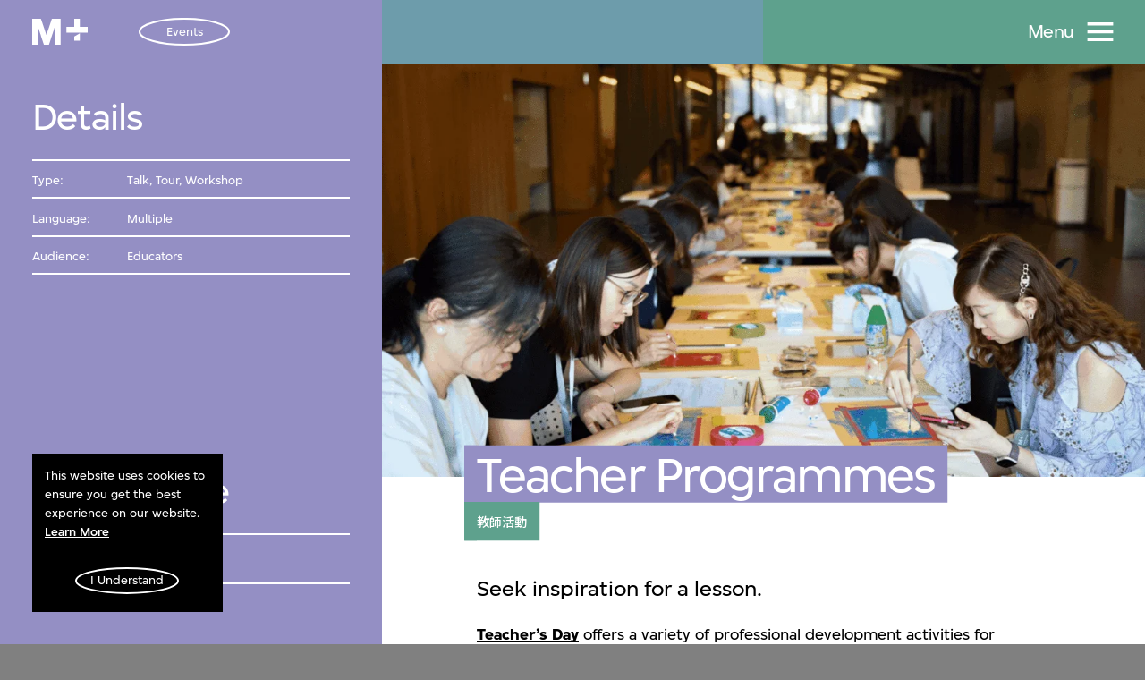

--- FILE ---
content_type: text/html; charset=utf-8
request_url: https://www.mplus.org.hk/en/events/teacher-programmes/
body_size: 53015
content:
<!doctype html>
<html data-n-head-ssr dir="ltr" lang="en-HK" data-n-head="%7B%22dir%22:%7B%22ssr%22:%22ltr%22%7D,%22lang%22:%7B%22ssr%22:%22en-HK%22%7D%7D">
<head >
    <title>Teacher Programmes | M+</title><meta data-n-head="ssr" charset="utf-8"><meta data-n-head="ssr" name="viewport" content="width=device-width, initial-scale=1"><meta data-n-head="ssr" name="application-name" content="M+"><meta data-n-head="ssr" name="msapplication-TileColor" content="#FFFFFF"><meta data-n-head="ssr" name="msapplication-TileImage" content="mstile-144x144.png"><meta data-n-head="ssr" data-hid="i18n-og" property="og:locale" content="en_HK"><meta data-n-head="ssr" data-hid="i18n-og-alt-zh-Hant" property="og:locale:alternate" content="zh_Hant"><meta data-n-head="ssr" data-hid="i18n-og-alt-zh-Hans" property="og:locale:alternate" content="zh_Hans"><meta data-n-head="ssr" data-hid="og:url" name="og:url" content="https://www.mplus.org.hk/en/events/teacher-programmes/"><meta data-n-head="ssr" data-hid="twitter:card" name="twitter:card" property="twitter:card" content="summary_large_image"><meta data-n-head="ssr" data-hid="twitter:site" name="twitter:site" property="twitter:site" content="@mplusmuseum"><meta data-n-head="ssr" data-hid="twitter:creator" name="twitter:creator" property="twitter:creator" content="@mplusmuseum"><meta data-n-head="ssr" data-hid="og:type" name="og:type" property="og:type" content="website"><meta data-n-head="ssr" data-hid="og:image" name="og:image" property="og:image" content="https://www.mplus.org.hk/api/images/11040/width-1200|format-jpeg/"><meta data-n-head="ssr" data-hid="twitter:title" name="twitter:title" property="twitter:title" content="Teacher Programmes | M+"><meta data-n-head="ssr" data-hid="og:title" name="og:title" property="og:title" content="Teacher Programmes | M+"><meta data-n-head="ssr" data-hid="description" name="description" property="description" content="M+&#x27;s Teacher Programmes provide primary and secondary school teachers with cultural learning experiences at the museum. Learn more."><meta data-n-head="ssr" data-hid="og:description" name="og:description" property="og:description" content="M+&#x27;s Teacher Programmes provide primary and secondary school teachers with cultural learning experiences at the museum. Learn more."><meta data-n-head="ssr" data-hid="twitter:description" name="twitter:description" property="twitter:description" content="M+&#x27;s Teacher Programmes provide primary and secondary school teachers with cultural learning experiences at the museum. Learn more."><link data-n-head="ssr" rel="icon" type="image/x-icon" href="/favicon.ico"><link data-n-head="ssr" rel="icon" type="image/png" href="/favicon-32x32.png"><link data-n-head="ssr" rel="icon" type="image/png" href="/favicon-16x16.png"><link data-n-head="ssr" rel="apple-touch-icon-precomposed" sizes="57x57" href="/apple-touch-icon-57x57.png"><link data-n-head="ssr" rel="apple-touch-icon-precomposed" sizes="114x114" href="/apple-touch-icon-114x114.png"><link data-n-head="ssr" rel="apple-touch-icon-precomposed" sizes="72x72" href="/apple-touch-icon-72x72.png"><link data-n-head="ssr" rel="apple-touch-icon-precomposed" sizes="144x144" href="/apple-touch-icon-144x144.png"><link data-n-head="ssr" rel="apple-touch-icon-precomposed" sizes="120x120" href="/apple-touch-icon-120x120.png"><link data-n-head="ssr" rel="apple-touch-icon-precomposed" sizes="152x152" href="/apple-touch-icon-152x152.png"><link data-n-head="ssr" data-hid="apple-touch-icon" rel="apple-touch-icon" sizes="32x32" href="/favicon.ico"><link data-n-head="ssr" data-hid="Google Fonts Preconnect" rel="preconnect" href="https://fonts.gstatic.com"><link data-n-head="ssr" data-hid="Google Noto Sans SC Font" rel="stylesheet" href="https://fonts.googleapis.com/css2?family=Noto+Sans+SC:wght@500&amp;display=swap"><link data-n-head="ssr" data-hid="Google Noto Sans TC Font" rel="stylesheet" href="https://fonts.googleapis.com/css2?family=Noto+Sans+TC:wght@500&amp;display=swap"><link data-n-head="ssr" data-hid="i18n-alt-en" rel="alternate" href="https://www.mplus.org.hk/en/events/teacher-programmes/" hreflang="en"><link data-n-head="ssr" data-hid="i18n-alt-en-HK" rel="alternate" href="https://www.mplus.org.hk/en/events/teacher-programmes/" hreflang="en-HK"><link data-n-head="ssr" data-hid="i18n-alt-zh" rel="alternate" href="https://www.mplus.org.hk/tc/events/teacher-programmes/" hreflang="zh"><link data-n-head="ssr" data-hid="i18n-alt-zh-Hant" rel="alternate" href="https://www.mplus.org.hk/tc/events/teacher-programmes/" hreflang="zh-Hant"><link data-n-head="ssr" data-hid="i18n-alt-zh-Hans" rel="alternate" href="https://www.mplus.org.hk/sc/events/teacher-programmes/" hreflang="zh-Hans"><link data-n-head="ssr" data-hid="i18n-xd" rel="alternate" href="https://www.mplus.org.hk/en/events/teacher-programmes/" hreflang="x-default"><link data-n-head="ssr" data-hid="i18n-can" rel="canonical" href="https://www.mplus.org.hk/en/events/teacher-programmes/"><script data-n-head="ssr" data-hid="gtm-script">window['dataLayer']=[];if(!window._gtm_init){window._gtm_init=1;(function(w,n,d,m,e,p){w[d]=(w[d]==1||n[d]=='yes'||n[d]==1||n[m]==1||(w[e]&&w[e][p]&&w[e][p]()))?1:0})(window,navigator,'doNotTrack','msDoNotTrack','external','msTrackingProtectionEnabled');(function(w,d,s,l,x,y){w[x]={};w._gtm_inject=function(i){if(w.doNotTrack||w[x][i])return;w[x][i]=1;w[l]=w[l]||[];w[l].push({'gtm.start':new Date().getTime(),event:'gtm.js'});var f=d.getElementsByTagName(s)[0],j=d.createElement(s);j.async=true;j.src='https://www.googletagmanager.com/gtm.js?id='+i;f.parentNode.insertBefore(j,f);}})(window,document,'script','dataLayer','_gtm_ids','_gtm_inject')};["GTM-5RSMLR8"].forEach(function(i){window._gtm_inject(i)})</script><link rel="preload" href="/_nuxt/cc79db8.js" as="script"><link rel="preload" href="/_nuxt/0e90ef4.js" as="script"><link rel="preload" href="/_nuxt/a5be9ac.js" as="script"><link rel="preload" href="/_nuxt/4007d5e.js" as="script"><link rel="preload" href="/_nuxt/f0ab0ca.js" as="script"><link rel="preload" href="/_nuxt/4d7f210.js" as="script"><link rel="preload" href="/_nuxt/5660dd8.js" as="script"><style data-vue-ssr-id="4c5dc825:0 0b0b78b6:0 1ac80e9f:0 3b4afe3f:0 4cd094df:0 517a8dd7:0 d88cd7fc:0 6909eef6:0 c8e0ef9e:0 48d0dbf6:0 9159199e:0 40eeecf3:0 0ae41624:0 47710126:0 819d7558:0 1319e6d4:0 2e1cbb53:0 1871031a:0 51f34be6:0 08502493:0 122b8f9e:0 adfc5e56:0 3b65ac55:0 4e621be6:0 4a332952:0 e7828d14:0 485b7a10:0 33f27273:0 75c7ba5a:0 e6205710:0 3b4d6c16:0 c62a5f86:0 03bc26e6:0 4835da44:0 22a05838:0 3b13c674:0 5fc1ab6a:0 58596684:0 124724fc:0 1418a8aa:0 9c363686:0 566c8b8d:0">a,abbr,acronym,address,applet,article,aside,audio,b,big,blockquote,body,canvas,caption,center,cite,code,dd,del,details,dfn,div,dl,dt,em,embed,fieldset,figcaption,figure,footer,form,h1,h2,h3,h4,h5,h6,header,hgroup,html,i,iframe,img,ins,kbd,label,legend,li,mark,menu,nav,object,ol,output,p,pre,q,ruby,s,samp,section,small,span,strike,strong,sub,summary,sup,table,tbody,td,tfoot,th,thead,time,tr,tt,u,ul,var,video{margin:0;padding:0;border:0;vertical-align:baseline}input,textarea{margin:0}article,aside,details,figcaption,figure,footer,header,hgroup,menu,nav,section{display:block}blockquote,q{quotes:none}blockquote:after,blockquote:before,q:after,q:before{content:"";content:none}table{border-collapse:collapse;border-spacing:0}*,:after,:before{box-sizing:border-box}html{-webkit-text-size-adjust:none;-webkit-tap-highlight-color:transparent}body{-webkit-font-smoothing:antialiased;-moz-osx-font-smoothing:grayscale;text-rendering:optimizeLegibility;-webkit-text-size-adjust:100%;-ms-font-feature-settings:"kern" 1;font-feature-settings:"kern",normal;font-variant-numeric:normal;word-wrap:break-word}input::-webkit-contacts-auto-fill-button{display:none!important}::-webkit-credentials-auto-fill-button,input::-webkit-contacts-auto-fill-button{visibility:hidden;pointer-events:none;position:absolute;right:0}input::-ms-clear,input::-ms-reveal{display:none!important}input:focus::-moz-placeholder,textarea:focus::-moz-placeholder{color:transparent!important}input:focus:-ms-input-placeholder,textarea:focus:-ms-input-placeholder{color:transparent!important}input:focus::placeholder,textarea:focus::placeholder{color:transparent!important}button{border:none;margin:0;padding:0;width:auto;overflow:visible;background:transparent;color:inherit;font:inherit;text-align:inherit;border-radius:0;cursor:pointer;line-height:normal;-webkit-font-smoothing:inherit;-moz-osx-font-smoothing:inherit;-webkit-appearance:none}a,button{outline:none}button::-moz-focus-inner{border:0;padding:0}svg{overflow:visible}[tabindex="-1"]:focus:not(.focus-visible),[tabindex="-1"]:focus:not(:focus-visible){outline:0!important}
.video-js,.video-js .vjs-control-bar,.video-js .vjs-dock-text,.video-js .vjs-time-control{font-size:16px}.video-js{font-family:inherit;background:#000}.video-js .vjs-control-bar{transition:transform .25s cubic-bezier(.4,0,.2,1)}.video-js .vjs-control{width:4em}.video-js .vjs-control.vjs-progress-control{width:100%}.video-js .vjs-time-control{font-weight:300;padding-left:0;padding-right:0;width:auto}.video-js .vjs-time-control.vjs-time-divider{min-width:1em;width:1em}.video-js .vjs-time-control.vjs-current-time{margin-left:.5em}.video-js.vjs-has-started.not-hover.vjs-paused.vjs-user-active .vjs-control-bar,.video-js.vjs-has-started.not-hover.vjs-paused.vjs-user-inactive .vjs-control-bar,.video-js.vjs-has-started.not-hover.vjs-playing.vjs-user-active .vjs-control-bar,.video-js.vjs-has-started.not-hover.vjs-playing.vjs-user-inactive .vjs-control-bar,.video-js.vjs-has-started.vjs-playing.vjs-user-inactive .vjs-control-bar{transition:transform .25s cubic-bezier(.4,0,.2,1);font-size:16px}.video-js.vjs-has-started.not-hover.vjs-paused.vjs-user-active .vjs-dock-text,.video-js.vjs-has-started.not-hover.vjs-paused.vjs-user-inactive .vjs-dock-text,.video-js.vjs-has-started.not-hover.vjs-playing.vjs-user-active .vjs-dock-text,.video-js.vjs-has-started.not-hover.vjs-playing.vjs-user-inactive .vjs-dock-text,.video-js.vjs-has-started.vjs-playing.vjs-user-inactive .vjs-dock-text{transition:opacity .25s ease;font-size:16px}.video-js.vjs-has-started.not-hover.vjs-has-started.vjs-paused.vjs-user-active .vjs-progress-control{font-size:16px;transition:height .25s cubic-bezier(.4,0,.2,1),top .25s cubic-bezier(.4,0,.2,1)}.video-js.vjs-has-started.vjs-controls-enabled.vjs-ended .vjs-control-bar,.video-js.vjs-has-started.vjs-has-started.vjs-paused.vjs-user-active.vjs-ended .vjs-control-bar,.video-js.vjs-has-started.vjs-has-started.vjs-paused.vjs-user-inactive.vjs-ended .vjs-control-bar{transform:translateY(0)}.video-js.vjs-dock .vjs-big-play-button,.video-js.vjs-mouse .vjs-big-play-button{font-size:4em;color:#fff;background-color:rgba(252,87,138,.9);background-repeat:no-repeat;background-position:50%;line-height:1.6em;width:1.6em;height:1.6em;margin-left:-.8em;margin-top:-.8em;box-shadow:0 1px 3px rgba(0,0,0,.12),0 1px 2px rgba(0,0,0,.24);transition:all .3s cubic-bezier(.25,.8,.25,1)}.video-js.vjs-dock .vjs-big-play-button:hover,.video-js.vjs-mouse .vjs-big-play-button:hover{box-shadow:0 14px 28px rgba(0,0,0,.25),0 10px 10px rgba(0,0,0,.22)}.video-js.vjs-dock .vjs-control-bar,.video-js.vjs-mouse .vjs-control-bar{font-size:16px;z-index:10}.video-js.vjs-dock .vjs-progress-control,.video-js.vjs-mouse .vjs-progress-control{height:3px;top:-3px}.video-js .vjs-progress-control{height:3px;top:-3px;transition:height .25s cubic-bezier(.4,0,.2,1),top .25s cubic-bezier(.4,0,.2,1)}.video-js .vjs-play-progress.vjs-slider-bar{background:rgba(252,87,138,.9)}.video-js .vjs-load-progress{background-color:rgba(0,0,0,.25)}.video-js .vjs-load-progress div{background:none}.video-js .vjs-volume-level{background:rgba(252,87,138,.9)}.video-js .vjs-dock-text{padding:1em;background:rgba(0,0,0,.66);font-family:inherit}.video-js .vjs-dock-text .vjs-dock-title{font-family:inherit;letter-spacing:0;font-weight:400;margin-bottom:0}.video-js .vjs-dock-text .vjs-dock-description{font-family:inherit;font-weight:300}.video-js .vjs-menu-button-popup .vjs-menu{display:none;border:none}.video-js .vjs-menu-button-popup .vjs-menu .vjs-menu-content{font-family:inherit;font-weight:300}.video-js .vjs-menu-button-popup .vjs-menu .vjs-menu-item{background-color:rgba(0,0,0,.5);margin:0;padding:.5em;border-radius:0}.video-js .vjs-menu-button-popup .vjs-menu .vjs-menu-item:focus,.video-js .vjs-menu-button-popup .vjs-menu .vjs-menu-item:hover{text-shadow:none;background-color:rgba(0,0,0,.6)}.video-js .vjs-menu-button-popup .vjs-menu .vjs-menu-item.vjs-selected{text-decoration:none;color:#fff;background-color:rgba(252,87,138,.9)}.video-js .vjs-menu-button-popup .vjs-menu li{margin:0;padding:0;font-size:1em;text-align:center;text-transform:capitalize}.video-js .vjs-mouse-display:after,.video-js .vjs-play-progress:after,.video-js .vjs-time-tooltip{font-family:inherit;top:-2em;left:0;right:auto;bottom:auto}.video-js .vjs-time-tooltip{font-family:inherit;background:none;top:0;padding:.25em .5em;height:1.5em;line-height:1em;font-size:2em;border-radius:0;font-weight:300}.video-js .vjs-play-progress .vjs-time-tooltip,.video-js .vjs-progress-control:hover .vjs-play-progress .vjs-time-tooltip,.video-js .vjs-tooltip-progress-bar.vjs-slider-bar .vjs-time-tooltip{display:none}.video-js .vjs-captions-button:before,.video-js .vjs-icon-captions:before{font-family:VideoJS;font-weight:400;font-style:normal}@media only screen and (max-width:1280px){.video-js,.video-js .vjs-control-bar,.video-js .vjs-dock-text,.video-js.vjs-dock .vjs-control-bar,.video-js.vjs-has-started.not-hover.vjs-has-started.vjs-paused.vjs-user-active .vjs-progress-control,.video-js.vjs-has-started.not-hover.vjs-paused.vjs-user-active .vjs-control-bar,.video-js.vjs-has-started.not-hover.vjs-paused.vjs-user-active .vjs-dock-text,.video-js.vjs-has-started.not-hover.vjs-paused.vjs-user-inactive .vjs-control-bar,.video-js.vjs-has-started.not-hover.vjs-paused.vjs-user-inactive .vjs-dock-text,.video-js.vjs-has-started.not-hover.vjs-playing.vjs-user-active .vjs-control-bar,.video-js.vjs-has-started.not-hover.vjs-playing.vjs-user-active .vjs-dock-text,.video-js.vjs-has-started.not-hover.vjs-playing.vjs-user-inactive .vjs-control-bar,.video-js.vjs-has-started.not-hover.vjs-playing.vjs-user-inactive .vjs-dock-text,.video-js.vjs-has-started.vjs-playing.vjs-user-inactive .vjs-control-bar,.video-js.vjs-has-started.vjs-playing.vjs-user-inactive .vjs-dock-text,.video-js.vjs-mouse .vjs-control-bar,.video-js .vjs-time-control{font-size:14px}}@media only screen and (max-width:992px){.video-js,.video-js .vjs-control-bar,.video-js .vjs-dock-text,.video-js.vjs-dock .vjs-control-bar,.video-js.vjs-has-started.not-hover.vjs-has-started.vjs-paused.vjs-user-active .vjs-progress-control,.video-js.vjs-has-started.not-hover.vjs-paused.vjs-user-active .vjs-control-bar,.video-js.vjs-has-started.not-hover.vjs-paused.vjs-user-active .vjs-dock-text,.video-js.vjs-has-started.not-hover.vjs-paused.vjs-user-inactive .vjs-control-bar,.video-js.vjs-has-started.not-hover.vjs-paused.vjs-user-inactive .vjs-dock-text,.video-js.vjs-has-started.not-hover.vjs-playing.vjs-user-active .vjs-control-bar,.video-js.vjs-has-started.not-hover.vjs-playing.vjs-user-active .vjs-dock-text,.video-js.vjs-has-started.not-hover.vjs-playing.vjs-user-inactive .vjs-control-bar,.video-js.vjs-has-started.not-hover.vjs-playing.vjs-user-inactive .vjs-dock-text,.video-js.vjs-has-started.vjs-playing.vjs-user-inactive .vjs-control-bar,.video-js.vjs-has-started.vjs-playing.vjs-user-inactive .vjs-dock-text,.video-js.vjs-mouse .vjs-control-bar,.video-js .vjs-time-control{font-size:12px}}@media only screen and (max-width:768px){.video-js,.video-js .vjs-control-bar,.video-js .vjs-dock-text,.video-js.vjs-has-started.not-hover.vjs-has-started.vjs-paused.vjs-user-active .vjs-progress-control,.video-js.vjs-has-started.not-hover.vjs-paused.vjs-user-active .vjs-control-bar,.video-js.vjs-has-started.not-hover.vjs-paused.vjs-user-active .vjs-dock-text,.video-js.vjs-has-started.not-hover.vjs-paused.vjs-user-inactive .vjs-control-bar,.video-js.vjs-has-started.not-hover.vjs-paused.vjs-user-inactive .vjs-dock-text,.video-js.vjs-has-started.not-hover.vjs-playing.vjs-user-active .vjs-control-bar,.video-js.vjs-has-started.not-hover.vjs-playing.vjs-user-active .vjs-dock-text,.video-js.vjs-has-started.not-hover.vjs-playing.vjs-user-inactive .vjs-control-bar,.video-js.vjs-has-started.not-hover.vjs-playing.vjs-user-inactive .vjs-dock-text,.video-js.vjs-has-started.vjs-playing.vjs-user-inactive .vjs-control-bar,.video-js.vjs-has-started.vjs-playing.vjs-user-inactive .vjs-dock-text,.video-js .vjs-time-control{font-size:10px}.video-js.vjs-dock .vjs-big-play-button,.video-js.vjs-mouse .vjs-big-play-button{font-size:3em}.video-js.vjs-dock .vjs-control-bar,.video-js.vjs-mouse .vjs-control-bar{font-size:10px}}
@-webkit-keyframes cSetHoverAnimate{0%{background-size:0 max(.06em,1px)}to{background-size:100% max(.06em,1px)}}@keyframes cSetHoverAnimate{0%{background-size:0 max(.06em,1px)}to{background-size:100% max(.06em,1px)}}a{color:#fff;text-decoration:none}a.hover{padding-bottom:max(.06em,1px);background-image:linear-gradient(currentColor,currentColor);background-repeat:no-repeat;background-position:top calc(50% + .4em) left 0;background-size:0 max(.06em,1px)}.isPointer a.hover{transition:background-size .15s ease,color .15s ease}.isPointer a.hover:hover,.isTouch a.hover:active{background-size:100% max(.06em,1px)}.lang-sc a.hover,.lang-tc a.hover,a.setHover{background-position:top calc(50% + .4em) left 0}a.setHover{padding-bottom:max(.06em,1px);background-image:linear-gradient(currentColor,currentColor);background-repeat:no-repeat;background-size:100% max(.06em,1px)}.isPointer a.setHover:hover{-webkit-animation:cSetHoverAnimate .4s both;animation:cSetHoverAnimate .4s both}.isTouch a.setHover:active{background-size:0 max(.06em,1px)}.lang-sc a.setHover,.lang-tc a.setHover{background-position:top calc(50% + .4em) left 0}a.nuxtLinkExactActive{text-decoration:none;cursor:default}.isPointer a.nuxtLinkExactActive:hover,.isTouch a.nuxtLinkExactActive:active{background:none}.typo-h1{font-size:.04444444rem;line-height:.05rem;letter-spacing:-.00138889rem}.lang-sc .typo-h1,.lang-tc .typo-h1{font-size:.04444444rem;line-height:.05555556rem;letter-spacing:0}.typo-h1.large{font-size:.08888889rem;line-height:.08333333rem;letter-spacing:-.00347222rem}.lang-sc .typo-h1.large,.lang-tc .typo-h1.large{font-size:.06666667rem;line-height:.07777778rem;letter-spacing:0}.typo-h2{font-size:.03333333rem;line-height:.03368056rem;letter-spacing:-.00069444rem}.lang-sc .typo-h2,.lang-tc .typo-h2{font-size:.03333333rem;line-height:.03888889rem;letter-spacing:0}.typo-h2.small{font-size:.02777778rem;line-height:.02222222rem;letter-spacing:-.00034722rem}.lang-sc .typo-h2.small,.lang-tc .typo-h2.small{font-size:.02777778rem;line-height:.02222222rem;letter-spacing:0}.typo-h3{letter-spacing:-.00034722rem}.lang-sc .typo-h3,.lang-tc .typo-h3,.typo-h3{font-size:.01666667rem;line-height:.02222222rem}.lang-sc .typo-h3,.lang-tc .typo-h3{letter-spacing:0}.typo-small{font-size:.01111111rem;line-height:.01666667rem}.typo-extraSmall{font-size:.00763889rem;line-height:.01111111rem}.typo-titleDouble2{display:block;word-break:break-word}.typo-titleDouble2-main{display:block;align-items:center}.typo-titleDouble2-alternative{margin-top:-.00034722rem}.typo-titleDouble2--h2{font-size:.01111111rem;line-height:inherit}.typo-titleDouble2--h2 .typo-titleDouble-alternative{margin-top:.00902778rem}.typo-descriptionDoubleHero{display:block;width:.66666667rem;padding:0 .02777778rem;word-break:break-word}.typo-descriptionDoubleHero-main{display:block}.typo-descriptionDoubleHero-alternative{display:block;max-width:.22222222rem;margin-top:.00972222rem}.tUnderline{text-decoration:underline}.sr-only{position:absolute;width:1px;height:1px;margin:-1px;padding:0;overflow:hidden;border:0;clip:rect(0,0,0,0)}.nobreak-text,.sr-only{white-space:nowrap}@media (max-width:1023px){.lang-sc .typo-h1,.lang-tc .typo-h1,.typo-h1{font-size:.03333333rem;line-height:1;letter-spacing:-.00069444rem}.typo-h1.large{font-size:.03333333rem;line-height:1;letter-spacing:-.00090278rem}.lang-sc .typo-h1.large,.lang-tc .typo-h1.large{font-size:.03333333rem;line-height:1;letter-spacing:-.00069444rem}.lang-sc .typo-h2,.lang-tc .typo-h2,.typo-h2{font-size:.02222222rem;line-height:1;letter-spacing:-.00069444rem}.typo-h2.small{font-size:.0125rem;line-height:.01666667rem;letter-spacing:0}.lang-sc .typo-h2.small,.lang-tc .typo-h2.small{font-size:.01388889rem;line-height:.02222222rem;letter-spacing:0}.lang-sc .typo-h3,.lang-tc .typo-h3,.typo-h3{font-size:.0125rem;line-height:.01666667rem;letter-spacing:0}.typo-small{font-size:.00972222rem;line-height:.01666667rem}.typo-extraSmall{font-size:.00694444rem;line-height:.01111111rem}.typo-titleDouble2-alternative{display:inline-flex;align-items:center}.typo-titleDouble2--h2{font-size:.00972222rem}.typo-titleDouble2--h2 .typo-titleDouble-alternative{margin-top:.00625rem}.typo-descriptionDoubleHero{width:100%;padding:0 .01111111rem}.typo-descriptionDoubleHero-main{font-size:.01666667rem;line-height:1;letter-spacing:-.00034722rem}.typo-descriptionDoubleHero-alternative{max-width:100%;margin-top:.00763889rem}}
@-webkit-keyframes cSetHoverAnimate{0%{background-size:0 max(.06em,1px)}to{background-size:100% max(.06em,1px)}}@keyframes cSetHoverAnimate{0%{background-size:0 max(.06em,1px)}to{background-size:100% max(.06em,1px)}}html{overflow-y:scroll;overflow-x:hidden;--scrollbar-width:0px}html.hasActiveModals{overflow-y:hidden;padding-right:0;padding-right:var(--scrollbar-width)}.app__wrap{color:#fff}
@-webkit-keyframes cSetHoverAnimate{0%{background-size:0 max(.06em,1px)}to{background-size:100% max(.06em,1px)}}@keyframes cSetHoverAnimate{0%{background-size:0 max(.06em,1px)}to{background-size:100% max(.06em,1px)}}@font-face{font-weight:400;font-family:Simplistic;font-display:swap;font-style:normal;src:url(/_nuxt/fonts/SimplisticMplus-Normal.4f2c82b.woff2) format("woff2"),url(/_nuxt/fonts/SimplisticMplus-Normal.f753a54.woff) format("woff")}@font-face{font-weight:500;font-family:Simplistic;font-display:swap;font-style:normal;src:url(/_nuxt/fonts/SimplisticMplus-Medium.490e4cb.woff2) format("woff2"),url(/_nuxt/fonts/SimplisticMplus-Medium.2d3caeb.woff) format("woff")}@font-face{font-weight:700;font-family:Simplistic;font-display:swap;font-style:normal;src:url(/_nuxt/fonts/SimplisticMplus-Bold.ba07693.woff2) format("woff2"),url(/_nuxt/fonts/SimplisticMplus-Bold.d28444d.woff) format("woff")}@font-face{font-weight:400;font-family:Simplistic Digits and Latin;font-display:swap;font-style:normal;src:url(/_nuxt/fonts/SimplisticMplus-Normal.4f2c82b.woff2) format("woff2"),url(/_nuxt/fonts/SimplisticMplus-Normal.f753a54.woff) format("woff");unicode-range:U+00??,U+2010,U+2013,U+2014,U+2015,U+2016,U+2018,U+2019,U+201a,U+201c,U+201d,U+201e,U+2020,U+2021,U+2022,U+2025,U+2026,U+2030,U+2031,U+2032,U+2033,U+2034,U+2035,U+2039,U+203a,U+203e,U+2041,U+2043,U+2044,U+204f,U+2057,U+20ac,U+20db,U+20dc,U+2102,U+2105,U+2116,U+2117,U+2122,U+2153,U+2154,U+2155,U+2156,U+2157,U+2158,U+2159,U+215a,U+215b,U+215c,U+215d,U+215e,U+2212,U+2213,U+2214,U+2216,U+2217}@font-face{font-weight:500;font-family:Simplistic Digits and Latin;font-display:swap;font-style:normal;src:url(/_nuxt/fonts/SimplisticMplus-Medium.490e4cb.woff2) format("woff2"),url(/_nuxt/fonts/SimplisticMplus-Medium.2d3caeb.woff) format("woff");unicode-range:U+00??,U+2010,U+2013,U+2014,U+2015,U+2016,U+2018,U+2019,U+201a,U+201c,U+201d,U+201e,U+2020,U+2021,U+2022,U+2025,U+2026,U+2030,U+2031,U+2032,U+2033,U+2034,U+2035,U+2039,U+203a,U+203e,U+2041,U+2043,U+2044,U+204f,U+2057,U+20ac,U+20db,U+20dc,U+2102,U+2105,U+2116,U+2117,U+2122,U+2153,U+2154,U+2155,U+2156,U+2157,U+2158,U+2159,U+215a,U+215b,U+215c,U+215d,U+215e,U+2212,U+2213,U+2214,U+2216,U+2217}@font-face{font-weight:700;font-family:Simplistic Digits and Latin;font-display:swap;font-style:normal;src:url(/_nuxt/fonts/SimplisticMplus-Bold.ba07693.woff2) format("woff2"),url(/_nuxt/fonts/SimplisticMplus-Bold.d28444d.woff) format("woff");unicode-range:U+00??,U+2010,U+2013,U+2014,U+2015,U+2016,U+2018,U+2019,U+201a,U+201c,U+201d,U+201e,U+2020,U+2021,U+2022,U+2025,U+2026,U+2030,U+2031,U+2032,U+2033,U+2034,U+2035,U+2039,U+203a,U+203e,U+2041,U+2043,U+2044,U+204f,U+2057,U+20ac,U+20db,U+20dc,U+2102,U+2105,U+2116,U+2117,U+2122,U+2153,U+2154,U+2155,U+2156,U+2157,U+2158,U+2159,U+215a,U+215b,U+215c,U+215d,U+215e,U+2212,U+2213,U+2214,U+2216,U+2217}html{font-size:1440px}body{font-size:0}body,body h1,body h2,body h3,body h4,body h5,body h6{font-weight:400}body.lang-sc,body.lang-sc h1,body.lang-sc h2,body.lang-sc h3,body.lang-sc h4,body.lang-sc h5,body.lang-sc h6,body.lang-tc,body.lang-tc h1,body.lang-tc h2,body.lang-tc h3,body.lang-tc h4,body.lang-tc h5,body.lang-tc h6{font-weight:500}html[lang=en-HK] body,html[lang=en-HK] button,html[lang=en-HK] input,html[lang=en-HK] textarea{font-family:Simplistic,sans-serif}html[lang=en-HK] .lang-secondary{font-weight:500;font-family:Simplistic Digits and Latin,Noto Sans TC,sans-serif}html[lang=zh-Hans] body,html[lang=zh-Hans] button,html[lang=zh-Hans] input,html[lang=zh-Hans] textarea{font-family:Simplistic Digits and Latin,Noto Sans SC,sans-serif}html[lang=zh-Hans] .lang-secondary{font-family:Simplistic,sans-serif}html[lang=zh-Hant] body,html[lang=zh-Hant] button,html[lang=zh-Hant] input,html[lang=zh-Hant] textarea{font-family:Simplistic Digits and Latin,Noto Sans TC,sans-serif}html[lang=zh-Hant] .lang-secondary{font-family:Simplistic,sans-serif}
code[class*=language-],pre[class*=language-]{color:#000;background:none;text-shadow:0 1px #fff;font-family:Consolas,Monaco,Andale Mono,Ubuntu Mono,monospace;font-size:1em;text-align:left;white-space:pre;word-spacing:normal;word-break:normal;word-wrap:normal;line-height:1.5;-moz-tab-size:4;-o-tab-size:4;tab-size:4;-webkit-hyphens:none;-ms-hyphens:none;hyphens:none}code[class*=language-]::-moz-selection,code[class*=language-] ::-moz-selection,pre[class*=language-]::-moz-selection,pre[class*=language-] ::-moz-selection{text-shadow:none;background:#b3d4fc}code[class*=language-]::selection,code[class*=language-] ::selection,pre[class*=language-]::selection,pre[class*=language-] ::selection{text-shadow:none;background:#b3d4fc}pre[class*=language-]{padding:1em;margin:.5em 0;overflow:auto}:not(pre)>code[class*=language-],pre[class*=language-]{background:#f5f2f0}:not(pre)>code[class*=language-]{padding:.1em;border-radius:.3em;white-space:normal}.token.cdata,.token.comment,.token.doctype,.token.prolog{color:#708090}.token.punctuation{color:#999}.token.namespace{opacity:.7}.token.boolean,.token.constant,.token.deleted,.token.number,.token.property,.token.symbol,.token.tag{color:#905}.token.attr-name,.token.builtin,.token.char,.token.inserted,.token.selector,.token.string{color:#690}.language-css .token.string,.style .token.string,.token.entity,.token.operator,.token.url{color:#9a6e3a;background:hsla(0,0%,100%,.5)}.token.atrule,.token.attr-value,.token.keyword{color:#07a}.token.class-name,.token.function{color:#dd4a68}.token.important,.token.regex,.token.variable{color:#e90}.token.bold,.token.important{font-weight:700}.token.italic{font-style:italic}.token.entity{cursor:help}@media print{code[class*=language-],pre[class*=language-]{text-shadow:none}}
@-webkit-keyframes cSetHoverAnimate{0%{background-size:0 max(.06em,1px)}to{background-size:100% max(.06em,1px)}}@keyframes cSetHoverAnimate{0%{background-size:0 max(.06em,1px)}to{background-size:100% max(.06em,1px)}}.body{min-height:100%;color:#fff;font-size:0;background-color:grey}.LayoutDefault-loading{position:fixed;bottom:0;left:0;z-index:5000;width:100%;overflow:hidden;text-align:center;visibility:hidden;opacity:0;transition:opacity .1s .1s,visibility .1s step-end .1s;pointer-events:none}.LayoutDefault-loading.isLoaderVisible{visibility:visible;opacity:1;transition:opacity .1s .4s,visibility .1s step-start .4s}.LayoutDefault-loadingText{position:relative;padding-bottom:.00555556rem}.LayoutDefault-loadingGauge{position:absolute;bottom:0;left:0;width:100%;height:.00555556rem;background:#fff;-webkit-animation:global-loading 6s linear infinite;animation:global-loading 6s linear infinite;-webkit-animation-play-state:paused;animation-play-state:paused}@-webkit-keyframes global-loading{0%{transform:translateX(-100%)}to{transform:translateX(100%)}}@keyframes global-loading{0%{transform:translateX(-100%)}to{transform:translateX(100%)}}.LayoutDefault-loading.isLoaderVisible .LayoutDefault-loadingGauge{-webkit-animation-play-state:running;animation-play-state:running}@media (max-width:1023px){.LayoutDefault-loadingText{display:none}.LayoutDefault-loadingGauge{height:.00555556rem}}
@-webkit-keyframes cSetHoverAnimate-data-v-32cf783b{0%{background-size:0 max(.06em,1px)}to{background-size:100% max(.06em,1px)}}@keyframes cSetHoverAnimate-data-v-32cf783b{0%{background-size:0 max(.06em,1px)}to{background-size:100% max(.06em,1px)}}.CommonHeader.isVisible .CommonHeader-backButton[data-v-32cf783b],.CommonHeader.isVisible .CommonHeader-burger.UIIconsBurger[data-v-32cf783b],.CommonHeader.isVisible .CommonHeader-logo[data-v-32cf783b],.CommonHeader.isVisible .CommonHeader-overlay[data-v-32cf783b]{transform:translateY(0)}.CommonHeader.isSidebarOpened .CommonHeader-burger.UIIconsBurger[data-v-32cf783b]{z-index:4001}.CommonHeader.isPageAnimating .CommonHeader-overlay[data-v-32cf783b]{z-index:4000}.CommonHeader.isPageAnimating .CommonHeader-backButton[data-v-32cf783b],.CommonHeader.isPageAnimating .CommonHeader-burger.UIIconsBurger[data-v-32cf783b],.CommonHeader.isPageAnimating .CommonHeader-logo[data-v-32cf783b]{z-index:4001}.CommonHeader-overlay[data-v-32cf783b]{position:fixed;top:0;left:0;z-index:1000;width:1rem;height:.05555556rem;background-color:rgba(0,0,0,.75);transform:translateY(-100%);opacity:0;transition:transform .15s ease,opacity .15s ease;pointer-events:none}.CommonHeader-overlay.isSidebarAnimating[data-v-32cf783b]{transition:transform .15s ease,opacity 75ms ease}.CommonHeader-overlay.isBgVisible[data-v-32cf783b]{opacity:1;transition:transform .15s ease,opacity .15s ease .15s}.CommonHeader-overlay.isBgVisible.isSidebarAnimating[data-v-32cf783b]{transition:transform .15s ease,opacity 0s ease .01s}.CommonHeader-logo[data-v-32cf783b]{position:fixed;top:.01666667rem;left:.02777778rem;z-index:1001;transform:translateY(-.05555556rem);transition:transform .15s ease}.showFocusOutline .CommonHeader-logo[data-v-32cf783b]:focus:before{content:"";display:block}.CommonHeader-logo[data-v-32cf783b]:before{position:absolute;top:-25%;right:-11.42857143%;bottom:-25%;left:-11.42857143%;background:hsla(0,0%,100%,.25);border-radius:.00347222rem}.CommonHeader-logo>svg[data-v-32cf783b]{display:block;width:.04861111rem;height:.02222222rem}.CommonHeader-burger.UIIconsBurger[data-v-32cf783b]{top:.01388889rem;left:.94722222rem}.CommonHeader-backButton[data-v-32cf783b],.CommonHeader-burger.UIIconsBurger[data-v-32cf783b]{position:fixed;z-index:1001;transform:translateY(-.05555556rem);transition:transform .15s ease}.CommonHeader-backButton[data-v-32cf783b]{top:.01666667rem;left:.12222222rem}@media (max-width:1023px){.CommonHeader-overlay[data-v-32cf783b]{width:.22222222rem;height:.03333333rem}.CommonHeader-logo[data-v-32cf783b]:before{border-radius:.00208333rem}.CommonHeader-logo[data-v-32cf783b]{top:.01111111rem;left:.01111111rem;transform:translateY(-.02777778rem)}.CommonHeader-logo>svg[data-v-32cf783b]{width:.02430556rem;height:.01111111rem}.CommonHeader-burger.UIIconsBurger[data-v-32cf783b]{top:.00972222rem;left:.19861111rem;transform:translateY(-.02777778rem)}.CommonHeader-backButton[data-v-32cf783b]{display:none}}
@-webkit-keyframes cSetHoverAnimate-data-v-3ea0cf50{0%{background-size:0 max(.06em,1px)}to{background-size:100% max(.06em,1px)}}@keyframes cSetHoverAnimate-data-v-3ea0cf50{0%{background-size:0 max(.06em,1px)}to{background-size:100% max(.06em,1px)}}.UIIconsBurger[data-v-3ea0cf50]{width:.02777778rem;height:.02777778rem;border-radius:.00347222rem;cursor:pointer;-webkit-user-select:none;-moz-user-select:none;-ms-user-select:none;user-select:none}.UIIconsBurger.isActive[data-v-3ea0cf50]{cursor:default}.UIIconsBurger.isActive svg[data-v-3ea0cf50]{cursor:pointer}.UIIconsBurger.isActive .UIIconsBurger-text[data-v-3ea0cf50]{max-width:0;opacity:0;transition:opacity .2s ease,max-width 0s ease .2s;pointer-events:none}.showFocusOutline .UIIconsBurger.black[data-v-3ea0cf50]:focus:before{background:hsla(0,0%,50.2%,.25)}.showFocusOutline .UIIconsBurger.transparent[data-v-3ea0cf50]:focus:before,.showFocusOutline .UIIconsBurger.white[data-v-3ea0cf50]:focus:before{background:hsla(0,0%,100%,.25)}.showFocusOutline .UIIconsBurger[data-v-3ea0cf50]:focus:before{position:absolute;top:0;right:-.00277778rem;display:block;width:.03333333rem;height:.02777778rem;border-radius:.00347222rem;transition:right .2s ease,width .2s ease;content:""}.showFocusOutline .UIIconsBurger.isActive[data-v-3ea0cf50]:focus:before{right:0;width:.02777778rem}.UIIconsBurger.white .UIIconsBurger-text[data-v-3ea0cf50]{color:#fff}.UIIconsBurger.black .UIIconsBurger-text[data-v-3ea0cf50]{color:#000}.UIIconsBurger.transparent .UIIconsBurger-text[data-v-3ea0cf50]{color:transparent}.UIIconsBurger-text[data-v-3ea0cf50]{position:absolute;top:0;right:100%;display:flex;justify-content:flex-end;align-items:center;max-width:999px;height:.02777778rem;padding-right:.00902778rem;font-size:.01666667rem;letter-spacing:-.00034722rem;white-space:nowrap}.UIIconsBurger-text span[data-v-3ea0cf50]{display:block}.win .UIIconsBurger-text[data-v-3ea0cf50]{top:.00138889rem}.lang-sc .UIIconsBurger-text[data-v-3ea0cf50],.lang-tc .UIIconsBurger-text[data-v-3ea0cf50]{top:-.00138889rem;letter-spacing:0}.win.lang-sc .UIIconsBurger-text[data-v-3ea0cf50],.win.lang-tc .UIIconsBurger-text[data-v-3ea0cf50]{top:0}.isPointer .UIIconsBurger:hover .UIIconsBurger-icon svg rect[data-v-3ea0cf50],.isTouch .UIIconsBurger:active .UIIconsBurger-icon svg rect[data-v-3ea0cf50]{transform:scaleX(1.1)}.isPointer .UIIconsBurger:hover .UIIconsBurger-icon.isActive svg rect[data-v-3ea0cf50]:first-child,.isTouch .UIIconsBurger:active .UIIconsBurger-icon.isActive svg rect[data-v-3ea0cf50]:first-child{transform:rotate(45deg) scaleX(1.1)}.isPointer .UIIconsBurger:hover .UIIconsBurger-icon.isActive svg rect[data-v-3ea0cf50]:nth-child(3),.isTouch .UIIconsBurger:active .UIIconsBurger-icon.isActive svg rect[data-v-3ea0cf50]:nth-child(3){transform:rotate(-45deg) scaleX(1.1)}.UIIconsBurger.white .UIIconsBurger-icon svg[data-v-3ea0cf50]{fill:#fff}.UIIconsBurger.black .UIIconsBurger-icon svg[data-v-3ea0cf50]{fill:#000}.UIIconsBurger.transparent .UIIconsBurger-icon svg[data-v-3ea0cf50]{fill:transparent}.UIIconsBurger-icon[data-v-3ea0cf50]{position:relative;display:block;width:.02777778rem;height:.02777778rem}.UIIconsBurger-icon svg[data-v-3ea0cf50]{position:relative;width:100%;height:100%;will-change:transform}.UIIconsBurger-icon svg rect[data-v-3ea0cf50]{transform-origin:center;transition:transform .2s ease,y .2s ease,opacity .2s ease;will-change:transform}.svgWeirdTransformOrigin .UIIconsBurger-icon svg rect[data-v-3ea0cf50]{transform-origin:17px 17px}.UIIconsBurger-icon.isTransforming svg rect[data-v-3ea0cf50]{transition:transform .2s ease .2s,y .2s ease,opacity 0s ease .2s}.UIIconsBurger-icon.noTransition svg rect[data-v-3ea0cf50]{transition:none!important}.UIIconsBurger-icon.isActive svg rect[data-v-3ea0cf50]:first-child{transform:rotate(45deg);y:18px}.UIIconsBurger-icon.isActive svg rect[data-v-3ea0cf50]:nth-child(2){opacity:0}.UIIconsBurger-icon.isActive svg rect[data-v-3ea0cf50]:nth-child(3){transform:rotate(-45deg);y:18px}@media (max-width:1023px){.UIIconsBurger[data-v-3ea0cf50]{width:.01388889rem;height:.01388889rem;border-radius:.00208333rem}.showFocusOutline .UIIconsBurger[data-v-3ea0cf50]:focus:before{right:-.00138889rem;width:.01666667rem;height:.01388889rem;border-radius:.00208333rem}.showFocusOutline .UIIconsBurger.isActive[data-v-3ea0cf50]:focus:before{width:.01388889rem}.win .UIIconsBurger-text[data-v-3ea0cf50]{top:-.00277778rem}.lang-sc .UIIconsBurger-text[data-v-3ea0cf50],.lang-tc .UIIconsBurger-text[data-v-3ea0cf50]{top:-.00416667rem}.win.lang-sc .UIIconsBurger-text[data-v-3ea0cf50],.win.lang-tc .UIIconsBurger-text[data-v-3ea0cf50]{top:-.00347222rem}.UIIconsBurger-text[data-v-3ea0cf50]{top:-.00347222rem;height:.02083333rem;padding-right:.00486111rem;font-size:.01111111rem;letter-spacing:-.00022917rem}.UIIconsBurger-icon[data-v-3ea0cf50]{width:.01388889rem;height:.01388889rem}}
@-webkit-keyframes cSetHoverAnimate-data-v-3378abd4{0%{background-size:0 max(.06em,1px)}to{background-size:100% max(.06em,1px)}}@keyframes cSetHoverAnimate-data-v-3378abd4{0%{background-size:0 max(.06em,1px)}to{background-size:100% max(.06em,1px)}}.Page-main[data-v-3378abd4]{position:relative;width:1rem}[data-v-3378abd4] .Page-main>div{width:1rem;min-height:100vh}[data-v-3378abd4] .Page-main>.isShowAnimating{position:fixed;top:0;visibility:hidden;opacity:0;pointer-events:none}@media (max-width:1023px){.Page-main[data-v-3378abd4],[data-v-3378abd4] .Page-main>div{width:.22222222rem}}
@-webkit-keyframes cSetHoverAnimate-data-v-0bc80e60{0%{background-size:0 max(.06em,1px)}to{background-size:100% max(.06em,1px)}}@keyframes cSetHoverAnimate-data-v-0bc80e60{0%{background-size:0 max(.06em,1px)}to{background-size:100% max(.06em,1px)}}.UIModalManager-overlay[data-v-0bc80e60]{position:fixed;top:0;left:0;z-index:2000;box-sizing:border-box;width:100%;height:100%;min-height:100vh;background:rgba(0,0,0,.75);cursor:pointer}.UIModalManager-overlay.hidden[data-v-0bc80e60]{visibility:hidden;opacity:0}.UIModalManager-overlay.unclosable[data-v-0bc80e60]{cursor:default}.UIModalManager-overlay.in-fade.visible[data-v-0bc80e60]{transition:opacity .25s ease,visibility .25s step-start}.UIModalManager-load-blocker[data-v-0bc80e60]{position:fixed;top:0;left:0;z-index:2001;width:100%;height:100%;min-height:100vh}.UIModalManager[data-v-0bc80e60] .UIModal.in-slide.from-bottom.loading{visibility:hidden}.UIModalManager[data-v-0bc80e60] .UIModal.in-slide.from-right.loading{transform:translateX(100%);visibility:hidden}.UIModalManager[data-v-0bc80e60] .UIModal.in-none.loading{visibility:hidden}.UIModalManager[data-v-0bc80e60] .UIModal.in-slide.loaded{transition:transform .5s ease,visibility .5s step-start}.UIModalManager[data-v-0bc80e60] .UIModal.out-fade.removing{visibility:hidden;opacity:0;transition:opacity .5s ease,visibility .5s step-end}.UIModalManager[data-v-0bc80e60] .UIModal.out-none.removing{visibility:hidden}@media (max-width:1023px){.UIModalManager-overlay[data-v-0bc80e60]{width:100%;background:#000}.UIModalManager[data-v-0bc80e60] .UIModal.in-slide.from-bottom.loading{transform:translateX(100%)}}@media (min-width:1024px){.UIModalManager[data-v-0bc80e60] .UIModal.in-slide.from-bottom.loading{transform:translateY(100%)}}
@-webkit-keyframes cSetHoverAnimate-data-v-5c968adc{0%{background-size:0 max(.06em,1px)}to{background-size:100% max(.06em,1px)}}@keyframes cSetHoverAnimate-data-v-5c968adc{0%{background-size:0 max(.06em,1px)}to{background-size:100% max(.06em,1px)}}.CommonCookies[data-v-5c968adc]{position:fixed;bottom:.02777778rem;left:.02777778rem;z-index:8000;width:.16666667rem;padding:.01111111rem .01111111rem .01666667rem;color:#fff;background:#000;font-size:.01111111rem;line-height:.01666667rem}.isHighContrast .CommonCookies[data-v-5c968adc]{color:#000;background:#fff}.CommonCookies-learnMore[data-v-5c968adc]{color:currentColor;font-weight:500;padding-bottom:max(.06em,1px);background-image:linear-gradient(currentColor,currentColor);background-repeat:no-repeat;background-position:top calc(50% + .4em) left 0;background-size:100% max(.06em,1px)}.isPointer .CommonCookies-learnMore[data-v-5c968adc]:hover{-webkit-animation:cSetHoverAnimate-data-v-5c968adc .4s both;animation:cSetHoverAnimate-data-v-5c968adc .4s both}.isTouch .CommonCookies-learnMore[data-v-5c968adc]:active{background-size:0 max(.06em,1px)}.lang-sc .CommonCookies-learnMore[data-v-5c968adc],.lang-tc .CommonCookies-learnMore[data-v-5c968adc]{background-position:top calc(50% + .4em) left 0}.showFocusOutline .black .CommonCookies-learnMore[data-v-5c968adc]:focus{background-color:hsla(0,0%,100%,.25);box-shadow:0 0 0 .14em hsla(0,0%,100%,.25)}.showFocusOutline .white .CommonCookies-learnMore[data-v-5c968adc]:focus{background-color:hsla(0,0%,50.2%,.25);box-shadow:0 0 0 .14em hsla(0,0%,50.2%,.25)}.showFocusOutline .CommonCookies-learnMore[data-v-5c968adc]:focus{background-color:hsla(0,0%,100%,.25);-webkit-box-decoration-break:clone;border-radius:.00347222rem;box-shadow:0 0 0 .14em hsla(0,0%,100%,.25)}.CommonCookies-closeWrapper[data-v-5c968adc]{text-align:center}.CommonCookies-close.UIButton[data-v-5c968adc]{margin-top:.02291667rem}@media (max-width:1023px){.CommonCookies[data-v-5c968adc]{font-size:.00972222rem;line-height:.01666667rem}.isHighContrast .CommonCookies[data-v-5c968adc]{border-top:1px solid #000}.CommonCookies[data-v-5c968adc]{bottom:0;left:0;z-index:8000;width:100%;padding:.01111111rem .01111111rem .02222222rem}.CommonCookies-close.UIButton[data-v-5c968adc]{margin-top:.01666667rem}}@media (min-width:1024px){.isHighContrast .CommonCookies[data-v-5c968adc]{border:1px solid #000}}
@-webkit-keyframes cSetHoverAnimate-data-v-780cf88e{0%{background-size:0 max(.06em,1px)}to{background-size:100% max(.06em,1px)}}@keyframes cSetHoverAnimate-data-v-780cf88e{0%{background-size:0 max(.06em,1px)}to{background-size:100% max(.06em,1px)}}.UIButton[data-v-780cf88e]{position:relative;display:inline-flex;justify-content:center;align-items:center;line-height:1.2em;text-align:center;text-decoration:none;vertical-align:middle;border-radius:100%;-webkit-user-select:none;-moz-user-select:none;-ms-user-select:none;user-select:none}.UIButton svg[data-v-780cf88e]{position:absolute;top:0;left:0;width:100%;height:100%}.showFocusOutline .UIButton.black[data-v-780cf88e]:focus:before{background:hsla(0,0%,50.2%,.25)}.showFocusOutline .UIButton.white[data-v-780cf88e]:focus:before{background:hsla(0,0%,100%,.25)}.showFocusOutline .UIButton[data-v-780cf88e]:focus:before{top:-.00486111rem;right:-.00486111rem;bottom:-.00486111rem;left:-.00486111rem}.showFocusOutline .UIButton[data-v-780cf88e]:focus:before,.UIButton[data-v-780cf88e]:after{content:"";position:absolute;display:block;border-radius:100%}.UIButton[data-v-780cf88e]:after{top:0;right:0;bottom:0;left:0}.isPointer .UIButton[data-v-780cf88e]:after{transition:background-color .15s ease}.isPointer .UIButton[data-v-780cf88e]{transition:color .15s ease,opacity .15s ease}.UIButton-reference[data-v-780cf88e]{white-space:nowrap}.UIButton-multiLine[data-v-780cf88e],.UIButton-reference[data-v-780cf88e]{position:absolute;left:0;visibility:hidden}.UIButton-visible.singleLine[data-v-780cf88e]{position:relative;z-index:1;overflow:hidden;white-space:nowrap;text-overflow:ellipsis}.win .UIButton-visible.singleLine[data-v-780cf88e]{margin-top:.15em}.UIButton-visible.multiLine[data-v-780cf88e]{position:relative;z-index:1;display:-webkit-box;-webkit-box-orient:vertical;-webkit-line-clamp:2;-webkit-clip-path:polygon(0 0,120% 0,120% 100%,0 100%);clip-path:polygon(0 0,120% 0,120% 100%,0 100%)}.win .UIButton-visible.multiLine[data-v-780cf88e]{margin-top:.15em}.UIButton.disabled[data-v-780cf88e]{opacity:.25}.UIButton.disabled[data-v-780cf88e],.UIButton.isWaiting[data-v-780cf88e]{pointer-events:none}.UIButton.isWaiting .UIButton-visible[data-v-780cf88e]{opacity:0}.UIButton.white[data-v-780cf88e]{color:#fff}.isPointer .UIButton.white[data-v-780cf88e]:hover,.isTouch .UIButton.white[data-v-780cf88e]:active,.showFocusOutline .UIButton.white[data-v-780cf88e]:focus{color:#000}.isPointer .UIButton.white[data-v-780cf88e]:hover:after,.isTouch .UIButton.white[data-v-780cf88e]:active:after,.showFocusOutline .UIButton.white[data-v-780cf88e]:focus:after{background-color:#fff}.UIButton.white svg[data-v-780cf88e]{stroke:#fff}.UIButton.white[data-v-780cf88e]:after{background-color:hsla(0,0%,100%,0)}.UIButton.white.isActive[data-v-780cf88e]{color:#000}.isPointer .UIButton.white.isActive[data-v-780cf88e]:hover,.isTouch .UIButton.white.isActive[data-v-780cf88e]:active,.showFocusOutline .UIButton.white.isActive[data-v-780cf88e]:focus{color:#fff}.isPointer .UIButton.white.isActive[data-v-780cf88e]:hover:after,.isTouch .UIButton.white.isActive[data-v-780cf88e]:active:after,.showFocusOutline .UIButton.white.isActive[data-v-780cf88e]:focus:after{background-color:hsla(0,0%,100%,0)}.UIButton.white.isActive[data-v-780cf88e]:after{background-color:#fff}.UIButton.black[data-v-780cf88e]{color:#000}.isPointer .UIButton.black[data-v-780cf88e]:hover,.isTouch .UIButton.black[data-v-780cf88e]:active,.showFocusOutline .UIButton.black[data-v-780cf88e]:focus{color:#fff}.isPointer .UIButton.black[data-v-780cf88e]:hover:after,.isTouch .UIButton.black[data-v-780cf88e]:active:after,.showFocusOutline .UIButton.black[data-v-780cf88e]:focus:after{background-color:#000}.UIButton.black svg[data-v-780cf88e]{stroke:#000}.UIButton.black[data-v-780cf88e]:after{background-color:transparent}.UIButton.black.isActive[data-v-780cf88e]{color:#fff}.isPointer .UIButton.black.isActive[data-v-780cf88e]:hover,.isTouch .UIButton.black.isActive[data-v-780cf88e]:active,.showFocusOutline .UIButton.black.isActive[data-v-780cf88e]:focus{color:#000}.isPointer .UIButton.black.isActive[data-v-780cf88e]:hover:after,.isTouch .UIButton.black.isActive[data-v-780cf88e]:active:after,.showFocusOutline .UIButton.black.isActive[data-v-780cf88e]:focus:after{background-color:transparent}.UIButton.black.isActive[data-v-780cf88e]:after{background-color:#000}.UIButton.big[data-v-780cf88e]{min-width:.16666667rem;height:.05555556rem;font-size:.01666667rem;letter-spacing:-.00034722rem}.lang-sc .UIButton.big[data-v-780cf88e],.lang-tc .UIButton.big[data-v-780cf88e]{letter-spacing:0}.UIButton.medium[data-v-780cf88e]{min-width:.08888889rem;height:.02777778rem;font-size:.01111111rem}.UIButton.small[data-v-780cf88e]{min-width:.07777778rem;height:.02222222rem;font-size:.01111111rem}.UIButton.tiny[data-v-780cf88e]{min-width:.06666667rem;height:.02222222rem;font-size:.00972222rem}.UIButton.homepage[data-v-780cf88e]{min-width:.16666667rem;height:.05555556rem;font-size:.01666667rem;letter-spacing:-.00034722rem}.lang-sc .UIButton.homepage[data-v-780cf88e],.lang-tc .UIButton.homepage[data-v-780cf88e]{letter-spacing:0}.UIButton.white .UIButton-loader[data-v-780cf88e]{position:absolute}.UIButton.white .UIButton-loader.big[data-v-780cf88e]{width:.02222222rem;height:.02222222rem;border:.00277778rem solid #fff;border-right-color:transparent;border-radius:50%;-webkit-animation:loading-animation-spin-data-v-780cf88e 1s linear infinite;animation:loading-animation-spin-data-v-780cf88e 1s linear infinite}@-webkit-keyframes loading-animation-spin-data-v-780cf88e{to{transform:rotate(1turn)}}.UIButton.white .UIButton-loader.medium[data-v-780cf88e]{width:.01666667rem;height:.01666667rem;border:.00208333rem solid #fff;border-right-color:transparent;border-radius:50%;-webkit-animation:loading-animation-spin-data-v-780cf88e 1s linear infinite;animation:loading-animation-spin-data-v-780cf88e 1s linear infinite}.UIButton.white .UIButton-loader.small[data-v-780cf88e],.UIButton.white .UIButton-loader.tiny[data-v-780cf88e]{width:.01111111rem;height:.01111111rem;border:.00138889rem solid #fff;border-right-color:transparent;border-radius:50%;-webkit-animation:loading-animation-spin-data-v-780cf88e 1s linear infinite;animation:loading-animation-spin-data-v-780cf88e 1s linear infinite}.UIButton.white .UIButton-loader.homepage[data-v-780cf88e]{width:.02222222rem;height:.02222222rem;border:.00277778rem solid #fff;border-right-color:transparent;border-radius:50%;-webkit-animation:loading-animation-spin-data-v-780cf88e 1s linear infinite;animation:loading-animation-spin-data-v-780cf88e 1s linear infinite}.UIButton.black .UIButton-loader[data-v-780cf88e]{position:absolute}.UIButton.black .UIButton-loader.big[data-v-780cf88e]{width:.02222222rem;height:.02222222rem;border:.00277778rem solid #000;border-right-color:transparent;border-radius:50%}.UIButton.black .UIButton-loader.big[data-v-780cf88e],.UIButton.black .UIButton-loader.medium[data-v-780cf88e]{-webkit-animation:loading-animation-spin-data-v-780cf88e 1s linear infinite;animation:loading-animation-spin-data-v-780cf88e 1s linear infinite}.UIButton.black .UIButton-loader.medium[data-v-780cf88e]{width:.01666667rem;height:.01666667rem;border:.00208333rem solid #000;border-right-color:transparent;border-radius:50%}.UIButton.black .UIButton-loader.small[data-v-780cf88e],.UIButton.black .UIButton-loader.tiny[data-v-780cf88e]{width:.01111111rem;height:.01111111rem;border:.00138889rem solid #000;border-right-color:transparent;border-radius:50%;-webkit-animation:loading-animation-spin-data-v-780cf88e 1s linear infinite;animation:loading-animation-spin-data-v-780cf88e 1s linear infinite}.UIButton.black .UIButton-loader.homepage[data-v-780cf88e]{width:.02222222rem;height:.02222222rem;border:.00277778rem solid #000;border-right-color:transparent;border-radius:50%;-webkit-animation:loading-animation-spin-data-v-780cf88e 1s linear infinite;animation:loading-animation-spin-data-v-780cf88e 1s linear infinite}@keyframes loading-animation-spin-data-v-780cf88e{to{transform:rotate(1turn)}}@media (max-width:1023px){.UIButton[data-v-780cf88e]{overflow:hidden}.UIButton svg[data-v-780cf88e]{display:none}.showFocusOutline .UIButton[data-v-780cf88e]:focus:before{top:-.00208333rem;right:-.00208333rem;bottom:-.00208333rem;left:-.00208333rem}.UIButton.white[data-v-780cf88e]:after{border:.00069444rem solid #fff}.UIButton.black[data-v-780cf88e]:after{border:.00069444rem solid #000}.UIButton.big[data-v-780cf88e]{min-width:.08888889rem;height:.03333333rem;font-size:.0125rem;letter-spacing:-.00026389rem}.UIButton.medium[data-v-780cf88e],.UIButton.small[data-v-780cf88e],.UIButton.tiny[data-v-780cf88e]{min-width:.05555556rem;height:.02222222rem;font-size:.00972222rem}.UIButton.homepage[data-v-780cf88e]{min-width:.14444444rem;height:.02222222rem;font-weight:500;font-size:.01111111rem;letter-spacing:0}.UIButton.white .UIButton-loader.big[data-v-780cf88e],.UIButton.white .UIButton-loader.homepage[data-v-780cf88e],.UIButton.white .UIButton-loader.medium[data-v-780cf88e],.UIButton.white .UIButton-loader.small[data-v-780cf88e],.UIButton.white .UIButton-loader.tiny[data-v-780cf88e]{width:.01111111rem;height:.01111111rem;border:.00138889rem solid #fff;border-right-color:transparent;border-radius:50%}.UIButton.black .UIButton-loader.big[data-v-780cf88e],.UIButton.black .UIButton-loader.homepage[data-v-780cf88e],.UIButton.black .UIButton-loader.medium[data-v-780cf88e],.UIButton.black .UIButton-loader.small[data-v-780cf88e],.UIButton.black .UIButton-loader.tiny[data-v-780cf88e]{width:.01111111rem;height:.01111111rem;border:.00138889rem solid #000;border-right-color:transparent;border-radius:50%}}
@-webkit-keyframes cSetHoverAnimate-data-v-45bdf928{0%{background-size:0 max(.06em,1px)}to{background-size:100% max(.06em,1px)}}@keyframes cSetHoverAnimate-data-v-45bdf928{0%{background-size:0 max(.06em,1px)}to{background-size:100% max(.06em,1px)}}.CommonMachineTranslated[data-v-45bdf928]{position:fixed;bottom:.02777778rem;left:.02777778rem;z-index:7999;width:.16666667rem;padding:.01111111rem .01111111rem .01666667rem;color:#fff;background:#000;transition:bottom .15s;font-size:.01111111rem;line-height:.01666667rem}.isHighContrast .CommonMachineTranslated[data-v-45bdf928]{color:#000;background:#fff}.CommonMachineTranslated-learnMore[data-v-45bdf928]{color:#fff;font-weight:500;padding-bottom:max(.06em,1px);background-image:linear-gradient(currentColor,currentColor);background-repeat:no-repeat;background-position:top calc(50% + .4em) left 0;background-size:100% max(.06em,1px)}.isPointer .CommonMachineTranslated-learnMore[data-v-45bdf928]:hover{-webkit-animation:cSetHoverAnimate-data-v-45bdf928 .4s both;animation:cSetHoverAnimate-data-v-45bdf928 .4s both}.isTouch .CommonMachineTranslated-learnMore[data-v-45bdf928]:active{background-size:0 max(.06em,1px)}.lang-sc .CommonMachineTranslated-learnMore[data-v-45bdf928],.lang-tc .CommonMachineTranslated-learnMore[data-v-45bdf928]{background-position:top calc(50% + .4em) left 0}.showFocusOutline .black .CommonMachineTranslated-learnMore[data-v-45bdf928]:focus{background-color:hsla(0,0%,100%,.25);box-shadow:0 0 0 .14em hsla(0,0%,100%,.25)}.showFocusOutline .white .CommonMachineTranslated-learnMore[data-v-45bdf928]:focus{background-color:hsla(0,0%,50.2%,.25);box-shadow:0 0 0 .14em hsla(0,0%,50.2%,.25)}.showFocusOutline .CommonMachineTranslated-learnMore[data-v-45bdf928]:focus{background-color:hsla(0,0%,100%,.25);-webkit-box-decoration-break:clone;border-radius:.00347222rem;box-shadow:0 0 0 .14em hsla(0,0%,100%,.25)}.CommonMachineTranslated-closeWrapper[data-v-45bdf928]{text-align:center}.CommonMachineTranslated-close.UIButton[data-v-45bdf928]{margin-top:.02291667rem}@media (max-width:1023px){.CommonMachineTranslated[data-v-45bdf928]{font-size:.00972222rem;line-height:.01666667rem}.isHighContrast .CommonMachineTranslated[data-v-45bdf928]{border-top:1px solid #000}.CommonMachineTranslated[data-v-45bdf928]{bottom:0;left:0;z-index:7999;width:100%;padding:.01111111rem .01111111rem .02222222rem}.CommonMachineTranslated-close.UIButton[data-v-45bdf928]{margin-top:.01666667rem}}@media (min-width:1024px){.isHighContrast .CommonMachineTranslated[data-v-45bdf928]{border:1px solid #000}}
@-webkit-keyframes cSetHoverAnimate-data-v-1d51d450{0%{background-size:0 max(.06em,1px)}to{background-size:100% max(.06em,1px)}}@keyframes cSetHoverAnimate-data-v-1d51d450{0%{background-size:0 max(.06em,1px)}to{background-size:100% max(.06em,1px)}}.CommonCollectionTranslation[data-v-1d51d450]{position:fixed;bottom:.02777778rem;left:.02777778rem;z-index:8000;width:.16666667rem;padding:.01111111rem .01111111rem .01666667rem;color:#fff;background:#000;font-size:.01111111rem;line-height:.01666667rem}.isHighContrast .CommonCollectionTranslation[data-v-1d51d450]{color:#000;background:#fff}.CommonCollectionTranslation-learnMore[data-v-1d51d450]{color:#fff;font-weight:500;padding-bottom:max(.06em,1px);background-image:linear-gradient(currentColor,currentColor);background-repeat:no-repeat;background-position:top calc(50% + .4em) left 0;background-size:100% max(.06em,1px)}.isPointer .CommonCollectionTranslation-learnMore[data-v-1d51d450]:hover{-webkit-animation:cSetHoverAnimate-data-v-1d51d450 .4s both;animation:cSetHoverAnimate-data-v-1d51d450 .4s both}.isTouch .CommonCollectionTranslation-learnMore[data-v-1d51d450]:active{background-size:0 max(.06em,1px)}.lang-sc .CommonCollectionTranslation-learnMore[data-v-1d51d450],.lang-tc .CommonCollectionTranslation-learnMore[data-v-1d51d450]{background-position:top calc(50% + .4em) left 0}.showFocusOutline .black .CommonCollectionTranslation-learnMore[data-v-1d51d450]:focus{background-color:hsla(0,0%,100%,.25);box-shadow:0 0 0 .14em hsla(0,0%,100%,.25)}.showFocusOutline .white .CommonCollectionTranslation-learnMore[data-v-1d51d450]:focus{background-color:hsla(0,0%,50.2%,.25);box-shadow:0 0 0 .14em hsla(0,0%,50.2%,.25)}.showFocusOutline .CommonCollectionTranslation-learnMore[data-v-1d51d450]:focus{background-color:hsla(0,0%,100%,.25);-webkit-box-decoration-break:clone;border-radius:.00347222rem;box-shadow:0 0 0 .14em hsla(0,0%,100%,.25)}.CommonCollectionTranslation-closeWrapper[data-v-1d51d450]{text-align:center}.CommonCollectionTranslation-close.UIButton[data-v-1d51d450]{margin-top:.02291667rem}@media (max-width:1023px){.CommonCollectionTranslation[data-v-1d51d450]{font-size:.00972222rem;line-height:.01666667rem}.isHighContrast .CommonCollectionTranslation[data-v-1d51d450]{border-top:1px solid #000}.CommonCollectionTranslation[data-v-1d51d450]{bottom:0;left:0;z-index:8000;width:100%;padding:.01111111rem .01111111rem .02222222rem}.CommonCollectionTranslation-close.UIButton[data-v-1d51d450]{margin-top:.01666667rem}}@media (min-width:1024px){.isHighContrast .CommonCollectionTranslation[data-v-1d51d450]{border:1px solid #000}}
@-webkit-keyframes cSetHoverAnimate-data-v-20716983{0%{background-size:0 max(.06em,1px)}to{background-size:100% max(.06em,1px)}}@keyframes cSetHoverAnimate-data-v-20716983{0%{background-size:0 max(.06em,1px)}to{background-size:100% max(.06em,1px)}}.CommonConfirmationMessage[data-v-20716983]{bottom:0;left:50%;padding-bottom:.01388889rem;position:fixed;transform:translate(-50%,100%);transition:transform .3s ease;z-index:7000}.CommonConfirmationMessage.active[data-v-20716983]{transform:translate(-50%)}.CommonConfirmationMessage-close[data-v-20716983]{flex-grow:0;flex-shrink:0;height:.01111111rem;width:.01111111rem}.CommonConfirmationMessage-link[data-v-20716983]{position:relative;color:inherit;padding-bottom:max(.06em,1px);background-image:linear-gradient(currentColor,currentColor);background-repeat:no-repeat;background-position:top calc(50% + .4em) left 0;background-size:100% max(.06em,1px)}.isPointer .CommonConfirmationMessage-link[data-v-20716983]:hover{-webkit-animation:cSetHoverAnimate-data-v-20716983 .4s both;animation:cSetHoverAnimate-data-v-20716983 .4s both}.isTouch .CommonConfirmationMessage-link[data-v-20716983]:active{background-size:0 max(.06em,1px)}.lang-sc .CommonConfirmationMessage-link[data-v-20716983],.lang-tc .CommonConfirmationMessage-link[data-v-20716983]{background-position:top calc(50% + .4em) left 0}.showFocusOutline .black .CommonConfirmationMessage-link[data-v-20716983]:focus:before{background:hsla(0,0%,100%,.25)}.showFocusOutline .white .CommonConfirmationMessage-link[data-v-20716983]:focus:before{background:hsla(0,0%,50.2%,.25)}.showFocusOutline .CommonConfirmationMessage-link[data-v-20716983]:focus:before{content:"";position:absolute;top:-.00555556rem;right:-.00555556rem;bottom:-.00555556rem;left:-.00555556rem;display:block;background:hsla(0,0%,50.2%,.25);border-radius:.00347222rem}.CommonConfirmationMessage-linkContainer[data-v-20716983]{flex-shrink:0}.CommonConfirmationMessage-textContainer[data-v-20716983]{align-items:center;display:flex;flex-grow:1;font-size:.01111111rem;grid-gap:.03472222rem;gap:.03472222rem;line-height:.01388889rem}.CommonConfirmationMessage-wrapper[data-v-20716983]{align-items:center;background-color:#fff;color:#000;display:flex;grid-gap:.01666667rem;gap:.01666667rem;padding:.00833333rem .01111111rem .00694444rem .01388889rem}@media (max-width:1023px){.CommonConfirmationMessage[data-v-20716983]{left:0;padding-bottom:0;transform:translateY(100%);width:100%}.CommonConfirmationMessage.active[data-v-20716983]{transform:translateY(0)}.showFocusOutline .CommonConfirmationMessage-link[data-v-20716983]:focus:before{top:-.00555556rem;right:-.00555556rem;bottom:-.00555556rem;left:-.00555556rem;border-radius:.00347222rem}.CommonConfirmationMessage-textContainer[data-v-20716983]{align-items:flex-start;flex-direction:column;grid-gap:.00833333rem;gap:.00833333rem}.CommonConfirmationMessage-wrapper[data-v-20716983]{align-items:flex-start;padding:.00694444rem .00833333rem .00694444rem .01111111rem;grid-gap:.00694444rem;gap:.00694444rem}}
@-webkit-keyframes cSetHoverAnimate-data-v-55daff7e{0%{background-size:0 max(.06em,1px)}to{background-size:100% max(.06em,1px)}}@keyframes cSetHoverAnimate-data-v-55daff7e{0%{background-size:0 max(.06em,1px)}to{background-size:100% max(.06em,1px)}}.UIIconsCross[data-v-55daff7e]{position:relative;width:100%;height:100%;transform:translateZ(0);will-change:transform}.isPointer a:hover .UIIconsCross.normal .UIIconsCross-icon svg rect[data-v-55daff7e],.isPointer button:hover .UIIconsCross.normal .UIIconsCross-icon svg rect[data-v-55daff7e],.isTouch a:active .UIIconsCross.normal .UIIconsCross-icon svg rect[data-v-55daff7e],.isTouch button:active .UIIconsCross.normal .UIIconsCross-icon svg rect[data-v-55daff7e]{width:1056px;x:-48px}.isPointer a:hover .UIIconsCross.medium .UIIconsCross-icon svg rect[data-v-55daff7e],.isPointer button:hover .UIIconsCross.medium .UIIconsCross-icon svg rect[data-v-55daff7e],.isTouch a:active .UIIconsCross.medium .UIIconsCross-icon svg rect[data-v-55daff7e],.isTouch button:active .UIIconsCross.medium .UIIconsCross-icon svg rect[data-v-55daff7e]{width:1122px;x:-51px}.UIIconsCross.white .UIIconsCross-icon svg[data-v-55daff7e]{fill:#fff}.UIIconsCross.black .UIIconsCross-icon svg[data-v-55daff7e]{fill:#000}.UIIconsCross-icon[data-v-55daff7e],.UIIconsCross-icon svg[data-v-55daff7e]{position:relative;width:100%;height:100%}.isPointer .UIIconsCross-icon svg rect[data-v-55daff7e]{transition:all .15s ease}
@-webkit-keyframes cSetHoverAnimate-data-v-a83e5bda{0%{background-size:0 max(.06em,1px)}to{background-size:100% max(.06em,1px)}}@keyframes cSetHoverAnimate-data-v-a83e5bda{0%{background-size:0 max(.06em,1px)}to{background-size:100% max(.06em,1px)}}.CommonNoticeMessage[data-v-a83e5bda]{top:0;left:50%;padding-top:.01388889rem;position:fixed;transform:translate(-50%,-100%);z-index:1003}.CommonNoticeMessage.active[data-v-a83e5bda]{transform:translate(-50%)}.CommonNoticeMessage-close[data-v-a83e5bda]{flex-grow:0;flex-shrink:0;height:.01111111rem;margin:.00138889rem 0 .00138889rem .01388889rem;width:.01111111rem}.CommonNoticeMessage-text[data-v-a83e5bda]{flex-grow:1;font-size:.01111111rem;line-height:.01388889rem}.CommonNoticeMessage-wrapper[data-v-a83e5bda]{background-color:#fff;color:#000;display:flex;padding:.00833333rem .01111111rem .00694444rem .01388889rem}.CommonNoticeMessage[data-v-a83e5bda] a{color:#000;padding-bottom:max(.06em,1px);background-image:linear-gradient(currentColor,currentColor);background-repeat:no-repeat;background-position:top calc(50% + .4em) left 0;background-size:100% max(.06em,1px)}.isPointer .CommonNoticeMessage[data-v-a83e5bda] a:hover{-webkit-animation:cSetHoverAnimate-data-v-a83e5bda .4s both;animation:cSetHoverAnimate-data-v-a83e5bda .4s both}.isTouch .CommonNoticeMessage[data-v-a83e5bda] a:active{background-size:0 max(.06em,1px)}.lang-sc .CommonNoticeMessage[data-v-a83e5bda] a,.lang-tc .CommonNoticeMessage[data-v-a83e5bda] a{background-position:top calc(50% + .4em) left 0}.showFocusOutline .black .CommonNoticeMessage[data-v-a83e5bda] a:focus{background-color:hsla(0,0%,100%,.25);box-shadow:0 0 0 .14em hsla(0,0%,100%,.25)}.showFocusOutline .white .CommonNoticeMessage[data-v-a83e5bda] a:focus{background-color:hsla(0,0%,50.2%,.25);box-shadow:0 0 0 .14em hsla(0,0%,50.2%,.25)}.showFocusOutline .CommonNoticeMessage[data-v-a83e5bda] a:focus{background-color:hsla(0,0%,100%,.25);-webkit-box-decoration-break:clone;border-radius:.00347222rem;box-shadow:0 0 0 .14em hsla(0,0%,100%,.25)}@media (max-width:1023px){.CommonNoticeMessage[data-v-a83e5bda]{left:0;padding-top:0;transform:translateY(-100%);width:100%}.CommonNoticeMessage.active[data-v-a83e5bda]{left:50%;width:65%;padding-top:.00972222rem}.CommonNoticeMessage-close[data-v-a83e5bda]{margin:0 0 0 .00138889rem}.CommonNoticeMessage-wrapper[data-v-a83e5bda]{padding:.00555556rem .00555556rem .00555556rem .00694444rem}}
@-webkit-keyframes cSetHoverAnimate-data-v-4077a640{0%{background-size:0 max(.06em,1px)}to{background-size:100% max(.06em,1px)}}@keyframes cSetHoverAnimate-data-v-4077a640{0%{background-size:0 max(.06em,1px)}to{background-size:100% max(.06em,1px)}}.CommonSystemError[data-v-4077a640]{position:fixed;right:calc(var(--scrollbar-width) + .01389rem);bottom:.06944444rem;z-index:9000;width:.16666667rem;padding:.01111111rem .01111111rem .01666667rem;color:#fff;background:#fc578a;font-size:.01111111rem;line-height:.01666667rem}.isHighContrast .CommonSystemError[data-v-4077a640]{color:#000;background:#fff}.isHighContrast .CommonSystemError-message[data-v-4077a640] a{color:#000}.CommonSystemError-message[data-v-4077a640] a{color:#fff;font-weight:500;padding-bottom:max(.06em,1px);background-image:linear-gradient(currentColor,currentColor);background-repeat:no-repeat;background-position:top calc(50% + .4em) left 0;background-size:100% max(.06em,1px)}.isPointer .CommonSystemError-message[data-v-4077a640] a:hover{-webkit-animation:cSetHoverAnimate-data-v-4077a640 .4s both;animation:cSetHoverAnimate-data-v-4077a640 .4s both}.isTouch .CommonSystemError-message[data-v-4077a640] a:active{background-size:0 max(.06em,1px)}.lang-sc .CommonSystemError-message[data-v-4077a640] a,.lang-tc .CommonSystemError-message[data-v-4077a640] a{background-position:top calc(50% + .4em) left 0}.showFocusOutline .black .CommonSystemError-message[data-v-4077a640] a:focus{background-color:hsla(0,0%,100%,.25);box-shadow:0 0 0 .14em hsla(0,0%,100%,.25)}.showFocusOutline .white .CommonSystemError-message[data-v-4077a640] a:focus{background-color:hsla(0,0%,50.2%,.25);box-shadow:0 0 0 .14em hsla(0,0%,50.2%,.25)}.showFocusOutline .CommonSystemError-message[data-v-4077a640] a:focus{background-color:hsla(0,0%,100%,.25);-webkit-box-decoration-break:clone;border-radius:.00347222rem;box-shadow:0 0 0 .14em hsla(0,0%,100%,.25)}.CommonSystemError-closeWrapper[data-v-4077a640]{text-align:center}.CommonSystemError-close.UIButton[data-v-4077a640]{margin-top:.02291667rem}@media (max-width:1023px){.CommonSystemError[data-v-4077a640]{font-size:.00972222rem;line-height:.01666667rem}.isHighContrast .CommonSystemError[data-v-4077a640]{border-top:1px solid #000}.CommonSystemError[data-v-4077a640]{right:0;bottom:0;z-index:9000;width:100%;padding:.01111111rem .01111111rem .02222222rem}.CommonSystemError-close.UIButton[data-v-4077a640]{margin-top:.01666667rem}}@media (min-width:1024px){.isHighContrast .CommonSystemError[data-v-4077a640]{padding-right:.00972222rem;border:1px solid #000}}
@-webkit-keyframes cSetHoverAnimate-data-v-c5b55b30{0%{background-size:0 max(.06em,1px)}to{background-size:100% max(.06em,1px)}}@keyframes cSetHoverAnimate-data-v-c5b55b30{0%{background-size:0 max(.06em,1px)}to{background-size:100% max(.06em,1px)}}.CommonBackgroundColors[data-v-c5b55b30]{position:absolute;top:0!important;left:0;display:flex;flex-grow:3;width:100%;height:100%;min-height:100vh}.CommonBackgroundColors.isAnimated[data-v-c5b55b30]{position:fixed;width:1rem;z-index:3000}.CommonBackgroundColors.isAnimated .CommonBackgroundColors-col[data-v-c5b55b30]{transform:scaleX(0)}.CommonBackgroundColors.isAnimated.isAnimating .CommonBackgroundColors-col[data-v-c5b55b30]{transform:scaleX(1)}.CommonBackgroundColors.isAnimated.isAnimating .CommonBackgroundColors-overlay[data-v-c5b55b30]{opacity:1}.CommonBackgroundColors-overlay[data-v-c5b55b30]{position:absolute;top:0;left:0;width:100%;height:100%;background:rgba(0,0,0,.5);opacity:0;transition:opacity .4s ease}.CommonBackgroundColors-col[data-v-c5b55b30]{flex:1 0;transform-origin:left center;transition:transform .4s ease}@media (max-width:1023px){.CommonBackgroundColors[data-v-c5b55b30]{display:none}.CommonBackgroundColors.isAnimated[data-v-c5b55b30]{display:flex;width:.22222222rem}.CommonBackgroundColors-col[data-index="1"][data-v-c5b55b30],.CommonBackgroundColors-col[data-index="2"][data-v-c5b55b30]{display:none}.CommonBackgroundColors-col[data-v-c5b55b30]{flex:3 0}}
@-webkit-keyframes cSetHoverAnimate-data-v-23ad7b02{0%{background-size:0 max(.06em,1px)}to{background-size:100% max(.06em,1px)}}@keyframes cSetHoverAnimate-data-v-23ad7b02{0%{background-size:0 max(.06em,1px)}to{background-size:100% max(.06em,1px)}}.PagesEventsDetail-heroImageDesktop[data-v-23ad7b02]{padding-top:.05555556rem}.PagesEventsDetail-heroTitleDesktop.CommonTitleColors[data-v-23ad7b02]{margin-top:-.02777778rem;margin-bottom:.02361111rem}.PagesEventsDetail-heroImageMobile[data-v-23ad7b02]{padding-top:.03333333rem}.PagesEventsDetail-heroTitleMobile.CommonTitleColors[data-v-23ad7b02]{margin-top:-.01666667rem;padding-bottom:.00138889rem}.PagesEventsDetail-heroImageDesktop.UIImage[data-v-23ad7b02],.PagesEventsDetail-heroImageMobile.UIImage[data-v-23ad7b02]{display:block;opacity:1;transition:opacity .15s cubic-bezier(.165,.84,.44,1)}[data-animation-state=fired] [data-animation-visibility=out-of-view] .PagesEventsDetail-heroImageDesktop.UIImage[data-v-23ad7b02],[data-animation-state=fired] [data-animation-visibility=out-of-view] .PagesEventsDetail-heroImageMobile.UIImage[data-v-23ad7b02],[data-animation-state=initial] .PagesEventsDetail-heroImageDesktop.UIImage[data-v-23ad7b02],[data-animation-state=initial] .PagesEventsDetail-heroImageMobile.UIImage[data-v-23ad7b02]{opacity:0}.PagesEventsDetail-detailsWrapper[data-v-23ad7b02]{min-height:.4125rem;padding-top:.08611111rem;padding-bottom:.03888889rem}.PagesEventsDetail-logo.CommonSponsorsItem[data-v-23ad7b02]{margin-top:.05555556rem}.PagesEventsDetail-ticketsWrapper[data-v-23ad7b02]{padding-bottom:.05555556rem}.PagesEventsDetail-story[data-v-23ad7b02]{margin-bottom:.02777778rem;padding-bottom:.06180556rem;background-color:#fff}.PagesEventsDetail-headingCurrent[data-v-23ad7b02]{padding-top:.02916667rem}.PagesEventsDetail-heading[data-v-23ad7b02]{display:flex;flex-direction:column;justify-content:space-between;height:100%;padding-bottom:.02708333rem}.PagesEventsDetail-headingCurrentButton[data-v-23ad7b02]{display:none;justify-content:center;max-width:.27777778rem;margin:0 auto;padding-top:.05555556rem}.PagesEventsDetail-moreRelatedList.CommonCinemaProgrammeList[data-v-23ad7b02]{padding-top:.02777778rem}@media (max-width:1023px){.PagesEventsDetail-heroImageDesktop[data-v-23ad7b02],.PagesEventsDetail-heroTitleDesktop[data-v-23ad7b02]{display:none}.PagesEventsDetail-detailsWrapper[data-v-23ad7b02]{min-height:0;padding-top:.02638889rem;padding-bottom:.04722222rem}.PagesEventsDetail-ticketsWrapper[data-v-23ad7b02]{padding-bottom:.03194444rem}.PagesEventsDetail-story[data-v-23ad7b02]{margin-bottom:0;padding-top:.02152778rem;padding-bottom:.03333333rem}.PagesEventsDetail-headingCurrent[data-v-23ad7b02]{padding-top:.02708333rem;padding-bottom:.01944444rem}.PagesEventsDetail-heading[data-v-23ad7b02]{padding-bottom:0}.PagesEventsDetail-headingCurrentButton.mobile[data-v-23ad7b02]{display:flex;max-width:.2rem;padding-top:.01388889rem;padding-bottom:.02777778rem}.PagesEventsDetail-moreRelatedList.CommonCinemaProgrammeList[data-v-23ad7b02]{padding-top:0}}@media (min-width:1024px){.PagesEventsDetail-heroImageMobile[data-v-23ad7b02],.PagesEventsDetail-heroTitleMobile[data-v-23ad7b02]{display:none}.PagesEventsDetail-headingCurrentButton.desktop[data-v-23ad7b02]{display:flex}.PagesEventsDetail-moreRelatedList.CommonCinemaProgrammeList[data-v-23ad7b02]{margin-bottom:0}.PagesEventsDetail-moreRelatedList[data-v-23ad7b02]{margin-bottom:.02777778rem}}
@-webkit-keyframes cSetHoverAnimate{0%{background-size:0 max(.06em,1px)}to{background-size:100% max(.06em,1px)}}@keyframes cSetHoverAnimate{0%{background-size:0 max(.06em,1px)}to{background-size:100% max(.06em,1px)}}.CommonPageBlock{position:relative;width:100%}.CommonPageBlock.hasBorder:before{position:absolute;top:0;right:.02777778rem;left:.02777778rem;height:.00138889rem;background-color:#fff;opacity:1;transition:opacity .3s cubic-bezier(.165,.84,.44,1) .15s;content:""}[data-animation-state=fired] [data-animation-visibility=out-of-view] .CommonPageBlock.hasBorder:before,[data-animation-state=initial] .CommonPageBlock.hasBorder:before{opacity:0}.CommonPageBlock-column{display:flex;flex-grow:3;width:100%}.CommonPageBlock-columnFirst{flex:1 0}.CommonPageBlock-columnLast{flex:2 0}.CommonPageBlock-columnMiddle,.CommonPageBlock-columnMiddle+.CommonPageBlock-columnLast{flex:1 0}.CommonPageBlockShowAnimation-delay-0{transition:transform .85s cubic-bezier(.165,.84,.44,1) 0s,opacity .85s cubic-bezier(.165,.84,.44,1) 0s}[data-animation-state=fired] [data-animation-visibility=out-of-view] .CommonPageBlockShowAnimation-delay-0,[data-animation-state=initial] .CommonPageBlockShowAnimation-delay-0{transform:translateY(5vh);opacity:0}.CommonPageBlockShowAnimationFade-delay-0{transition:opacity .85s cubic-bezier(.165,.84,.44,1) 0s}[data-animation-state=fired] [data-animation-visibility=out-of-view] .CommonPageBlockShowAnimationFade-delay-0,[data-animation-state=initial] .CommonPageBlockShowAnimationFade-delay-0{opacity:0}.CommonPageBlockShowAnimation-delay-1{transition:transform .85s cubic-bezier(.165,.84,.44,1) .15s,opacity .85s cubic-bezier(.165,.84,.44,1) .15s}[data-animation-state=fired] [data-animation-visibility=out-of-view] .CommonPageBlockShowAnimation-delay-1,[data-animation-state=initial] .CommonPageBlockShowAnimation-delay-1{transform:translateY(5vh);opacity:0}.CommonPageBlockShowAnimationFade-delay-1{transition:opacity .85s cubic-bezier(.165,.84,.44,1) .15s}[data-animation-state=fired] [data-animation-visibility=out-of-view] .CommonPageBlockShowAnimationFade-delay-1,[data-animation-state=initial] .CommonPageBlockShowAnimationFade-delay-1{opacity:0}.CommonPageBlockShowAnimation-delay-2{transition:transform .85s cubic-bezier(.165,.84,.44,1) .3s,opacity .85s cubic-bezier(.165,.84,.44,1) .3s}[data-animation-state=fired] [data-animation-visibility=out-of-view] .CommonPageBlockShowAnimation-delay-2,[data-animation-state=initial] .CommonPageBlockShowAnimation-delay-2{transform:translateY(5vh);opacity:0}.CommonPageBlockShowAnimationFade-delay-2{transition:opacity .85s cubic-bezier(.165,.84,.44,1) .3s}[data-animation-state=fired] [data-animation-visibility=out-of-view] .CommonPageBlockShowAnimationFade-delay-2,[data-animation-state=initial] .CommonPageBlockShowAnimationFade-delay-2{opacity:0}.CommonPageBlockShowAnimation-delay-3{transition:transform .85s cubic-bezier(.165,.84,.44,1) .44999999999999996s,opacity .85s cubic-bezier(.165,.84,.44,1) .44999999999999996s}[data-animation-state=fired] [data-animation-visibility=out-of-view] .CommonPageBlockShowAnimation-delay-3,[data-animation-state=initial] .CommonPageBlockShowAnimation-delay-3{transform:translateY(5vh);opacity:0}.CommonPageBlockShowAnimationFade-delay-3{transition:opacity .85s cubic-bezier(.165,.84,.44,1) .44999999999999996s}[data-animation-state=fired] [data-animation-visibility=out-of-view] .CommonPageBlockShowAnimationFade-delay-3,[data-animation-state=initial] .CommonPageBlockShowAnimationFade-delay-3{opacity:0}.CommonPageBlockShowAnimation-delay-4{transition:transform .85s cubic-bezier(.165,.84,.44,1) .6s,opacity .85s cubic-bezier(.165,.84,.44,1) .6s}[data-animation-state=fired] [data-animation-visibility=out-of-view] .CommonPageBlockShowAnimation-delay-4,[data-animation-state=initial] .CommonPageBlockShowAnimation-delay-4{transform:translateY(5vh);opacity:0}.CommonPageBlockShowAnimationFade-delay-4{transition:opacity .85s cubic-bezier(.165,.84,.44,1) .6s}[data-animation-state=fired] [data-animation-visibility=out-of-view] .CommonPageBlockShowAnimationFade-delay-4,[data-animation-state=initial] .CommonPageBlockShowAnimationFade-delay-4{opacity:0}.CommonPageBlockShowAnimation-delay-5{transition:transform .85s cubic-bezier(.165,.84,.44,1) .75s,opacity .85s cubic-bezier(.165,.84,.44,1) .75s}[data-animation-state=fired] [data-animation-visibility=out-of-view] .CommonPageBlockShowAnimation-delay-5,[data-animation-state=initial] .CommonPageBlockShowAnimation-delay-5{transform:translateY(5vh);opacity:0}.CommonPageBlockShowAnimationFade-delay-5{transition:opacity .85s cubic-bezier(.165,.84,.44,1) .75s}[data-animation-state=fired] [data-animation-visibility=out-of-view] .CommonPageBlockShowAnimationFade-delay-5,[data-animation-state=initial] .CommonPageBlockShowAnimationFade-delay-5{opacity:0}.CommonPageBlockShowAnimation-delay-6{transition:transform .85s cubic-bezier(.165,.84,.44,1) .8999999999999999s,opacity .85s cubic-bezier(.165,.84,.44,1) .8999999999999999s}[data-animation-state=fired] [data-animation-visibility=out-of-view] .CommonPageBlockShowAnimation-delay-6,[data-animation-state=initial] .CommonPageBlockShowAnimation-delay-6{transform:translateY(5vh);opacity:0}.CommonPageBlockShowAnimationFade-delay-6{transition:opacity .85s cubic-bezier(.165,.84,.44,1) .8999999999999999s}[data-animation-state=fired] [data-animation-visibility=out-of-view] .CommonPageBlockShowAnimationFade-delay-6,[data-animation-state=initial] .CommonPageBlockShowAnimationFade-delay-6{opacity:0}.CommonPageBlockShowAnimation-delay-7{transition:transform .85s cubic-bezier(.165,.84,.44,1) 1.05s,opacity .85s cubic-bezier(.165,.84,.44,1) 1.05s}[data-animation-state=fired] [data-animation-visibility=out-of-view] .CommonPageBlockShowAnimation-delay-7,[data-animation-state=initial] .CommonPageBlockShowAnimation-delay-7{transform:translateY(5vh);opacity:0}.CommonPageBlockShowAnimationFade-delay-7{transition:opacity .85s cubic-bezier(.165,.84,.44,1) 1.05s}[data-animation-state=fired] [data-animation-visibility=out-of-view] .CommonPageBlockShowAnimationFade-delay-7,[data-animation-state=initial] .CommonPageBlockShowAnimationFade-delay-7{opacity:0}.CommonPageBlockShowAnimation-delay-8{transition:transform .85s cubic-bezier(.165,.84,.44,1) 1.2s,opacity .85s cubic-bezier(.165,.84,.44,1) 1.2s}[data-animation-state=fired] [data-animation-visibility=out-of-view] .CommonPageBlockShowAnimation-delay-8,[data-animation-state=initial] .CommonPageBlockShowAnimation-delay-8{transform:translateY(5vh);opacity:0}.CommonPageBlockShowAnimationFade-delay-8{transition:opacity .85s cubic-bezier(.165,.84,.44,1) 1.2s}[data-animation-state=fired] [data-animation-visibility=out-of-view] .CommonPageBlockShowAnimationFade-delay-8,[data-animation-state=initial] .CommonPageBlockShowAnimationFade-delay-8{opacity:0}.CommonPageBlockShowAnimation-delay-9{transition:transform .85s cubic-bezier(.165,.84,.44,1) 1.3499999999999999s,opacity .85s cubic-bezier(.165,.84,.44,1) 1.3499999999999999s}[data-animation-state=fired] [data-animation-visibility=out-of-view] .CommonPageBlockShowAnimation-delay-9,[data-animation-state=initial] .CommonPageBlockShowAnimation-delay-9{transform:translateY(5vh);opacity:0}.CommonPageBlockShowAnimationFade-delay-9{transition:opacity .85s cubic-bezier(.165,.84,.44,1) 1.3499999999999999s}[data-animation-state=fired] [data-animation-visibility=out-of-view] .CommonPageBlockShowAnimationFade-delay-9,[data-animation-state=initial] .CommonPageBlockShowAnimationFade-delay-9{opacity:0}.CommonPageBlockShowAnimation-delay-10{transition:transform .85s cubic-bezier(.165,.84,.44,1) 1.5s,opacity .85s cubic-bezier(.165,.84,.44,1) 1.5s}[data-animation-state=fired] [data-animation-visibility=out-of-view] .CommonPageBlockShowAnimation-delay-10,[data-animation-state=initial] .CommonPageBlockShowAnimation-delay-10{transform:translateY(5vh);opacity:0}.CommonPageBlockShowAnimationFade-delay-10{transition:opacity .85s cubic-bezier(.165,.84,.44,1) 1.5s}[data-animation-state=fired] [data-animation-visibility=out-of-view] .CommonPageBlockShowAnimationFade-delay-10,[data-animation-state=initial] .CommonPageBlockShowAnimationFade-delay-10{opacity:0}.CommonPageBlockShowAnimation-delay-11{transition:transform .85s cubic-bezier(.165,.84,.44,1) 1.65s,opacity .85s cubic-bezier(.165,.84,.44,1) 1.65s}[data-animation-state=fired] [data-animation-visibility=out-of-view] .CommonPageBlockShowAnimation-delay-11,[data-animation-state=initial] .CommonPageBlockShowAnimation-delay-11{transform:translateY(5vh);opacity:0}.CommonPageBlockShowAnimationFade-delay-11{transition:opacity .85s cubic-bezier(.165,.84,.44,1) 1.65s}[data-animation-state=fired] [data-animation-visibility=out-of-view] .CommonPageBlockShowAnimationFade-delay-11,[data-animation-state=initial] .CommonPageBlockShowAnimationFade-delay-11{opacity:0}.CommonPageBlockShowAnimation-delay-12{transition:transform .85s cubic-bezier(.165,.84,.44,1) 1.7999999999999998s,opacity .85s cubic-bezier(.165,.84,.44,1) 1.7999999999999998s}[data-animation-state=fired] [data-animation-visibility=out-of-view] .CommonPageBlockShowAnimation-delay-12,[data-animation-state=initial] .CommonPageBlockShowAnimation-delay-12{transform:translateY(5vh);opacity:0}.CommonPageBlockShowAnimationFade-delay-12{transition:opacity .85s cubic-bezier(.165,.84,.44,1) 1.7999999999999998s}[data-animation-state=fired] [data-animation-visibility=out-of-view] .CommonPageBlockShowAnimationFade-delay-12,[data-animation-state=initial] .CommonPageBlockShowAnimationFade-delay-12{opacity:0}.CommonPageBlockShowAnimation-delay-13{transition:transform .85s cubic-bezier(.165,.84,.44,1) 1.95s,opacity .85s cubic-bezier(.165,.84,.44,1) 1.95s}[data-animation-state=fired] [data-animation-visibility=out-of-view] .CommonPageBlockShowAnimation-delay-13,[data-animation-state=initial] .CommonPageBlockShowAnimation-delay-13{transform:translateY(5vh);opacity:0}.CommonPageBlockShowAnimationFade-delay-13{transition:opacity .85s cubic-bezier(.165,.84,.44,1) 1.95s}[data-animation-state=fired] [data-animation-visibility=out-of-view] .CommonPageBlockShowAnimationFade-delay-13,[data-animation-state=initial] .CommonPageBlockShowAnimationFade-delay-13{opacity:0}.CommonPageBlockShowAnimation-delay-14{transition:transform .85s cubic-bezier(.165,.84,.44,1) 2.1s,opacity .85s cubic-bezier(.165,.84,.44,1) 2.1s}[data-animation-state=fired] [data-animation-visibility=out-of-view] .CommonPageBlockShowAnimation-delay-14,[data-animation-state=initial] .CommonPageBlockShowAnimation-delay-14{transform:translateY(5vh);opacity:0}.CommonPageBlockShowAnimationFade-delay-14{transition:opacity .85s cubic-bezier(.165,.84,.44,1) 2.1s}[data-animation-state=fired] [data-animation-visibility=out-of-view] .CommonPageBlockShowAnimationFade-delay-14,[data-animation-state=initial] .CommonPageBlockShowAnimationFade-delay-14{opacity:0}.CommonPageBlockShowAnimation-delay-15{transition:transform .85s cubic-bezier(.165,.84,.44,1) 2.25s,opacity .85s cubic-bezier(.165,.84,.44,1) 2.25s}[data-animation-state=fired] [data-animation-visibility=out-of-view] .CommonPageBlockShowAnimation-delay-15,[data-animation-state=initial] .CommonPageBlockShowAnimation-delay-15{transform:translateY(5vh);opacity:0}.CommonPageBlockShowAnimationFade-delay-15{transition:opacity .85s cubic-bezier(.165,.84,.44,1) 2.25s}[data-animation-state=fired] [data-animation-visibility=out-of-view] .CommonPageBlockShowAnimationFade-delay-15,[data-animation-state=initial] .CommonPageBlockShowAnimationFade-delay-15{opacity:0}.CommonPageBlockShowAnimation-delay-16{transition:transform .85s cubic-bezier(.165,.84,.44,1) 2.4s,opacity .85s cubic-bezier(.165,.84,.44,1) 2.4s}[data-animation-state=fired] [data-animation-visibility=out-of-view] .CommonPageBlockShowAnimation-delay-16,[data-animation-state=initial] .CommonPageBlockShowAnimation-delay-16{transform:translateY(5vh);opacity:0}.CommonPageBlockShowAnimationFade-delay-16{transition:opacity .85s cubic-bezier(.165,.84,.44,1) 2.4s}[data-animation-state=fired] [data-animation-visibility=out-of-view] .CommonPageBlockShowAnimationFade-delay-16,[data-animation-state=initial] .CommonPageBlockShowAnimationFade-delay-16{opacity:0}.CommonPageBlockShowAnimation-delay-17{transition:transform .85s cubic-bezier(.165,.84,.44,1) 2.55s,opacity .85s cubic-bezier(.165,.84,.44,1) 2.55s}[data-animation-state=fired] [data-animation-visibility=out-of-view] .CommonPageBlockShowAnimation-delay-17,[data-animation-state=initial] .CommonPageBlockShowAnimation-delay-17{transform:translateY(5vh);opacity:0}.CommonPageBlockShowAnimationFade-delay-17{transition:opacity .85s cubic-bezier(.165,.84,.44,1) 2.55s}[data-animation-state=fired] [data-animation-visibility=out-of-view] .CommonPageBlockShowAnimationFade-delay-17,[data-animation-state=initial] .CommonPageBlockShowAnimationFade-delay-17{opacity:0}.CommonPageBlockShowAnimation-delay-18{transition:transform .85s cubic-bezier(.165,.84,.44,1) 2.6999999999999997s,opacity .85s cubic-bezier(.165,.84,.44,1) 2.6999999999999997s}[data-animation-state=fired] [data-animation-visibility=out-of-view] .CommonPageBlockShowAnimation-delay-18,[data-animation-state=initial] .CommonPageBlockShowAnimation-delay-18{transform:translateY(5vh);opacity:0}.CommonPageBlockShowAnimationFade-delay-18{transition:opacity .85s cubic-bezier(.165,.84,.44,1) 2.6999999999999997s}[data-animation-state=fired] [data-animation-visibility=out-of-view] .CommonPageBlockShowAnimationFade-delay-18,[data-animation-state=initial] .CommonPageBlockShowAnimationFade-delay-18{opacity:0}.CommonPageBlockShowAnimation-delay-19{transition:transform .85s cubic-bezier(.165,.84,.44,1) 2.85s,opacity .85s cubic-bezier(.165,.84,.44,1) 2.85s}[data-animation-state=fired] [data-animation-visibility=out-of-view] .CommonPageBlockShowAnimation-delay-19,[data-animation-state=initial] .CommonPageBlockShowAnimation-delay-19{transform:translateY(5vh);opacity:0}.CommonPageBlockShowAnimationFade-delay-19{transition:opacity .85s cubic-bezier(.165,.84,.44,1) 2.85s}[data-animation-state=fired] [data-animation-visibility=out-of-view] .CommonPageBlockShowAnimationFade-delay-19,[data-animation-state=initial] .CommonPageBlockShowAnimationFade-delay-19{opacity:0}.CommonPageBlockShowAnimation-delay-20{transition:transform .85s cubic-bezier(.165,.84,.44,1) 3s,opacity .85s cubic-bezier(.165,.84,.44,1) 3s}[data-animation-state=fired] [data-animation-visibility=out-of-view] .CommonPageBlockShowAnimation-delay-20,[data-animation-state=initial] .CommonPageBlockShowAnimation-delay-20{transform:translateY(5vh);opacity:0}.CommonPageBlockShowAnimationFade-delay-20{transition:opacity .85s cubic-bezier(.165,.84,.44,1) 3s}[data-animation-state=fired] [data-animation-visibility=out-of-view] .CommonPageBlockShowAnimationFade-delay-20,[data-animation-state=initial] .CommonPageBlockShowAnimationFade-delay-20{opacity:0}@media (max-width:1023px){.CommonPageBlock.hasBorder:before{display:none}.CommonPageBlock-column{flex-direction:column}.CommonPageBlock-columnFirst,.CommonPageBlock-columnLast{flex:1 0}}
@-webkit-keyframes cSetHoverAnimate-data-v-550489e2{0%{background-size:0 max(.06em,1px)}to{background-size:100% max(.06em,1px)}}@keyframes cSetHoverAnimate-data-v-550489e2{0%{background-size:0 max(.06em,1px)}to{background-size:100% max(.06em,1px)}}.UIImage[data-v-550489e2]{position:relative;display:block;width:100%;height:0;overflow:hidden;pointer-events:none}.UIImage.hasHandCursor[data-v-550489e2]{cursor:pointer}.UIImage-wrapper[data-v-550489e2]{position:absolute;top:0;left:0;display:flex;justify-content:center;width:100%;height:100%;pointer-events:none}.UIImage.cover.top img[data-v-550489e2]{-o-object-position:50% 0;object-position:50% 0}.UIImage.cover.middle img[data-v-550489e2]{-o-object-position:50% 50%;object-position:50% 50%}.UIImage.cover.bottom img[data-v-550489e2]{-o-object-position:50% 100%;object-position:50% 100%}.UIImage.contain.top .UIImage-wrapper[data-v-550489e2]{align-items:flex-start}.UIImage.contain.middle .UIImage-wrapper[data-v-550489e2]{align-items:center}.UIImage.contain.bottom .UIImage-wrapper[data-v-550489e2]{align-items:flex-end}.UIImage-stub[data-v-550489e2]{position:absolute;top:0;left:0;width:100%;height:100%}.UIImage.isVertical .UIImage-inner[data-v-550489e2],.UIImage.isVertical svg[data-v-550489e2]{height:100%}.UIImage.isVertical.zoomHover .UIImage-inner[data-v-550489e2],.UIImage.isVertical.zoomHover svg[data-v-550489e2]{width:auto;height:100%}.UIImage.isVertical.isFirefox.zoomHover .UIImage-inner[data-v-550489e2],.UIImage.isVertical.isFirefox.zoomHover svg[data-v-550489e2]{width:inherit}.UIImage-inner[data-v-550489e2]{overflow:hidden}.UIImage-inner[data-v-550489e2],.UIImage svg[data-v-550489e2]{position:relative;width:100%;height:auto}.UIImage.zoomHover img[data-v-550489e2]{position:absolute;top:-5%;left:-5%;width:110%;height:110%;transform:scale(.912) translateZ(0)}.isPointer .UIImage.zoomHover img[data-v-550489e2]:focus,.isPointer .UIImage.zoomHover img[data-v-550489e2]:hover,.isPointer a:not(.disable-hover):focus .UIImage.zoomHover img[data-v-550489e2],.isPointer a:not(.disable-hover):hover .UIImage.zoomHover img[data-v-550489e2],.isPointer button:not(.disable-hover):focus .UIImage.zoomHover img[data-v-550489e2],.isPointer button:not(.disable-hover):hover .UIImage.zoomHover img[data-v-550489e2],.isTouch .UIImage.zoomHover img[data-v-550489e2]:active,.isTouch a:not(.disable-hover):active .UIImage.zoomHover img[data-v-550489e2],.isTouch button:not(.disable-hover):active .UIImage.zoomHover img[data-v-550489e2]{transform:scale(1) translateZ(0)}.isPointer .UIImage.zoomHover img[data-v-550489e2]{transition:transform .15s ease}.UIImage.zoomHover.forceZoom img[data-v-550489e2]{transform:scale(1) translateZ(0)}.UIImage img[data-v-550489e2]{position:absolute;top:0;left:0;width:100%;height:100%;pointer-events:all}.UIImage.cover img[data-v-550489e2]{-o-object-fit:cover;object-fit:cover}.UIImage.contain img[data-v-550489e2]{-o-object-fit:contain;object-fit:contain}.UIImage-inner-cover[data-v-550489e2]{-o-object-fit:fill!important;object-fit:fill!important}
@-webkit-keyframes cSetHoverAnimate-data-v-4bdad52a{0%{background-size:0 max(.06em,1px)}to{background-size:100% max(.06em,1px)}}@keyframes cSetHoverAnimate-data-v-4bdad52a{0%{background-size:0 max(.06em,1px)}to{background-size:100% max(.06em,1px)}}.CommonTitleColors[data-v-4bdad52a]{pointer-events:none}.CommonTitleColors .resetClipPath[data-v-4bdad52a]{-webkit-clip-path:none!important;clip-path:none!important}[data-animation-state=fired] [data-animation-visibility=out-of-view] .CommonTitleColors.isAnimation.big .CommonTitleColors-titleAlternative span[data-v-4bdad52a],[data-animation-state=fired] [data-animation-visibility=out-of-view] .CommonTitleColors.isAnimation.big .CommonTitleColors-titleMain span[data-v-4bdad52a],[data-animation-state=fired] [data-animation-visibility=out-of-view] .CommonTitleColors.isAnimation.big .CommonTitleColors-titleSupplementary span[data-v-4bdad52a],[data-animation-state=fired] [data-animation-visibility=out-of-view] .CommonTitleColors.isAnimation.medium .CommonTitleColors-titleAlternative span[data-v-4bdad52a],[data-animation-state=fired] [data-animation-visibility=out-of-view] .CommonTitleColors.isAnimation.medium .CommonTitleColors-titleMain span[data-v-4bdad52a],[data-animation-state=fired] [data-animation-visibility=out-of-view] .CommonTitleColors.isAnimation.medium .CommonTitleColors-titleSupplementary span[data-v-4bdad52a],[data-animation-state=initial] .CommonTitleColors.isAnimation.big .CommonTitleColors-titleAlternative span[data-v-4bdad52a],[data-animation-state=initial] .CommonTitleColors.isAnimation.big .CommonTitleColors-titleMain span[data-v-4bdad52a],[data-animation-state=initial] .CommonTitleColors.isAnimation.big .CommonTitleColors-titleSupplementary span[data-v-4bdad52a],[data-animation-state=initial] .CommonTitleColors.isAnimation.medium .CommonTitleColors-titleAlternative span[data-v-4bdad52a],[data-animation-state=initial] .CommonTitleColors.isAnimation.medium .CommonTitleColors-titleMain span[data-v-4bdad52a],[data-animation-state=initial] .CommonTitleColors.isAnimation.medium .CommonTitleColors-titleSupplementary span[data-v-4bdad52a]{-webkit-clip-path:inset(-20% 130% -2000% -50%);clip-path:inset(-20% 130% -2000% -50%)}.CommonTitleColors.delayAnimation.big .CommonTitleColors-titleMainBg[data-v-4bdad52a],.CommonTitleColors.delayAnimation.big .CommonTitleColors-titleSupplementaryBg[data-v-4bdad52a],.CommonTitleColors.delayAnimation.medium .CommonTitleColors-titleMainBg[data-v-4bdad52a],.CommonTitleColors.delayAnimation.medium .CommonTitleColors-titleSupplementaryBg[data-v-4bdad52a]{transition:-webkit-clip-path .9s cubic-bezier(.165,.84,.44,1) .2s;transition:clip-path .9s cubic-bezier(.165,.84,.44,1) .2s;transition:clip-path .9s cubic-bezier(.165,.84,.44,1) .2s,-webkit-clip-path .9s cubic-bezier(.165,.84,.44,1) .2s}.CommonTitleColors.delayAnimation.big .CommonTitleColors-titleAlternativeBg[data-v-4bdad52a],.CommonTitleColors.delayAnimation.medium .CommonTitleColors-titleAlternativeBg[data-v-4bdad52a]{transition:-webkit-clip-path .9s cubic-bezier(.165,.84,.44,1) .35s;transition:clip-path .9s cubic-bezier(.165,.84,.44,1) .35s;transition:clip-path .9s cubic-bezier(.165,.84,.44,1) .35s,-webkit-clip-path .9s cubic-bezier(.165,.84,.44,1) .35s}.CommonTitleColors.big[data-v-4bdad52a]{position:relative;z-index:10;padding:.05555556rem .02777778rem .02916667rem .03888889rem;overflow:hidden}.CommonTitleColors.big .CommonTitleColors-titleMain[data-v-4bdad52a]{position:relative;z-index:1;display:block;width:100%;margin-bottom:-.00138889rem;margin-left:-.01111111rem;padding:.00486111rem 0 .00555556rem .01111111rem;font-weight:400;-webkit-clip-path:inset(0);clip-path:inset(0);font-size:.08888889rem;line-height:.08333333rem;letter-spacing:-.00347222rem}.lang-sc .CommonTitleColors.big .CommonTitleColors-titleMain[data-v-4bdad52a],.lang-tc .CommonTitleColors.big .CommonTitleColors-titleMain[data-v-4bdad52a]{font-size:.06666667rem;line-height:.07777778rem;letter-spacing:0}.win .CommonTitleColors.big .CommonTitleColors-titleMain[data-v-4bdad52a]{margin-bottom:-.00208333rem;padding-bottom:.00138889rem}.CommonTitleColors.big .CommonTitleColors-titleMainBg[data-v-4bdad52a]{position:relative;margin-left:-.01111111rem;padding:.00208333rem 0 .00555556rem .01111111rem;background-color:currentColor;-webkit-box-decoration-break:clone;box-decoration-break:clone;box-shadow:.01111111rem 0 0 currentColor;transition:-webkit-clip-path .9s cubic-bezier(.165,.84,.44,1);transition:clip-path .9s cubic-bezier(.165,.84,.44,1);transition:clip-path .9s cubic-bezier(.165,.84,.44,1),-webkit-clip-path .9s cubic-bezier(.165,.84,.44,1);-webkit-clip-path:inset(-20% -300% -2000% -35%);clip-path:inset(-20% -300% -2000% -35%)}.CommonTitleColors.big .CommonTitleColors-titleMainBg[data-v-4bdad52a]:before{position:absolute;top:0;left:0;width:.01111111rem;height:200%;background-color:currentColor;content:""}.CommonTitleColors.big .CommonTitleColors-titleMainBg>span[data-v-4bdad52a]{position:relative;color:#fff;pointer-events:auto}.isHighContrast .CommonTitleColors.big .CommonTitleColors-titleMainBg>span[data-v-4bdad52a]{color:#000}.lang-sc .CommonTitleColors.big .CommonTitleColors-titleMain[data-v-4bdad52a],.lang-tc .CommonTitleColors.big .CommonTitleColors-titleMain[data-v-4bdad52a]{padding:.01111111rem .01111111rem .00208333rem;font-weight:500}.lang-sc .CommonTitleColors.big .CommonTitleColors-titleMainBg[data-v-4bdad52a],.lang-tc .CommonTitleColors.big .CommonTitleColors-titleMainBg[data-v-4bdad52a]{padding:.0125rem 0 .00833333rem .01111111rem}.lang-sc .CommonTitleColors.big .CommonTitleColors-titleMainBg>span[data-v-4bdad52a],.lang-tc .CommonTitleColors.big .CommonTitleColors-titleMainBg>span[data-v-4bdad52a]{vertical-align:middle}.CommonTitleColors.big .CommonTitleColors-titleAlternative[data-v-4bdad52a]{display:block;width:100%;margin-left:-.01111111rem;padding:.00763889rem .01111111rem .00208333rem;font-size:.03333333rem;line-height:.03368056rem;letter-spacing:-.00069444rem;font-weight:500;line-height:.03888889rem;-webkit-clip-path:inset(0);clip-path:inset(0)}.lang-sc .CommonTitleColors.big .CommonTitleColors-titleAlternative[data-v-4bdad52a],.lang-tc .CommonTitleColors.big .CommonTitleColors-titleAlternative[data-v-4bdad52a]{font-size:.03333333rem;line-height:.03888889rem}.CommonTitleColors.big .CommonTitleColors-titleAlternativeBg[data-v-4bdad52a]{position:relative;margin-left:-.01111111rem;padding:.00902778rem 0 .00486111rem .01180556rem;background-color:currentColor;-webkit-box-decoration-break:clone;box-decoration-break:clone;box-shadow:.0125rem 0 0 currentColor;transition:-webkit-clip-path .9s cubic-bezier(.165,.84,.44,1) .15s;transition:clip-path .9s cubic-bezier(.165,.84,.44,1) .15s;transition:clip-path .9s cubic-bezier(.165,.84,.44,1) .15s,-webkit-clip-path .9s cubic-bezier(.165,.84,.44,1) .15s;-webkit-clip-path:inset(-20% -300% -2000% -35%);clip-path:inset(-20% -300% -2000% -35%)}.CommonTitleColors.big .CommonTitleColors-titleAlternativeBg[data-v-4bdad52a]:before{position:absolute;top:0;left:0;width:.01111111rem;height:200%;background-color:currentColor;content:""}.CommonTitleColors.big .CommonTitleColors-titleAlternativeBg>span[data-v-4bdad52a]{position:relative;color:#fff;vertical-align:middle;pointer-events:auto}.isHighContrast .CommonTitleColors.big .CommonTitleColors-titleAlternativeBg>span[data-v-4bdad52a]{color:#000}.lang-sc .CommonTitleColors.big .CommonTitleColors-titleAlternative[data-v-4bdad52a],.lang-tc .CommonTitleColors.big .CommonTitleColors-titleAlternative[data-v-4bdad52a]{padding:.00555556rem 0 .00416667rem .01111111rem;font-weight:400;line-height:1;letter-spacing:0}.lang-sc .CommonTitleColors.big .CommonTitleColors-titleAlternativeBg[data-v-4bdad52a],.lang-tc .CommonTitleColors.big .CommonTitleColors-titleAlternativeBg[data-v-4bdad52a]{padding:.00555556rem 0 .00416667rem .01111111rem}.CommonTitleColors.medium[data-v-4bdad52a]{width:.5rem;margin:-.02777778rem auto 0;padding-bottom:.02916667rem}.CommonTitleColors.medium .CommonTitleColors-titleMain[data-v-4bdad52a]{display:block;width:100%;margin-left:-.01111111rem;padding:0 0 0 .01111111rem;font-size:.04444444rem;letter-spacing:-.00138889rem;font-weight:400;line-height:.05rem;-webkit-clip-path:inset(0);clip-path:inset(0)}.lang-sc .CommonTitleColors.medium .CommonTitleColors-titleMain[data-v-4bdad52a],.lang-tc .CommonTitleColors.medium .CommonTitleColors-titleMain[data-v-4bdad52a]{font-size:.04444444rem;line-height:.05555556rem;letter-spacing:0}.win .CommonTitleColors.medium .CommonTitleColors-titleMain[data-v-4bdad52a]{margin-bottom:-.00069444rem}.CommonTitleColors.medium .CommonTitleColors-titleMainBg[data-v-4bdad52a]{position:relative;margin-left:-.01111111rem;padding:.00347222rem 0 .00347222rem .01111111rem;background-color:currentColor;-webkit-box-decoration-break:clone;box-decoration-break:clone;box-shadow:.01111111rem 0 0 currentColor;transition:-webkit-clip-path .9s cubic-bezier(.165,.84,.44,1);transition:clip-path .9s cubic-bezier(.165,.84,.44,1);transition:clip-path .9s cubic-bezier(.165,.84,.44,1),-webkit-clip-path .9s cubic-bezier(.165,.84,.44,1);-webkit-clip-path:inset(-20% -300% -2000% -35%);clip-path:inset(-20% -300% -2000% -35%)}.CommonTitleColors.medium .CommonTitleColors-titleMainBg[data-v-4bdad52a]:before{position:absolute;top:0;left:0;width:.01111111rem;height:200%;background-color:currentColor;content:""}.CommonTitleColors.medium .CommonTitleColors-titleMainBg>span[data-v-4bdad52a]{position:relative;top:.00069444rem;color:#fff;pointer-events:auto}.isHighContrast .CommonTitleColors.medium .CommonTitleColors-titleMainBg>span[data-v-4bdad52a]{color:#000}.lang-sc .CommonTitleColors.medium .CommonTitleColors-titleMain[data-v-4bdad52a],.lang-tc .CommonTitleColors.medium .CommonTitleColors-titleMain[data-v-4bdad52a]{margin-left:-.01111111rem;padding:.00694444rem .01388889rem 0 .01111111rem;font-weight:500;line-height:.05347222rem}.lang-sc .CommonTitleColors.medium .CommonTitleColors-titleMainBg[data-v-4bdad52a],.lang-tc .CommonTitleColors.medium .CommonTitleColors-titleMainBg[data-v-4bdad52a]{margin-left:-.01111111rem;padding:.0125rem 0 .00555556rem .01111111rem}.lang-sc .CommonTitleColors.medium .CommonTitleColors-titleMainBg>span[data-v-4bdad52a],.lang-tc .CommonTitleColors.medium .CommonTitleColors-titleMainBg>span[data-v-4bdad52a]{vertical-align:middle}.CommonTitleColors.medium .CommonTitleColors-titleAlternative[data-v-4bdad52a]{display:block;width:100%;margin-left:-.01111111rem;margin-top:-.00069444rem;padding:.00972222rem .00972222rem .00694444rem .01111111rem;font-size:.01111111rem;line-height:.01666667rem;font-weight:500;-webkit-clip-path:inset(0);clip-path:inset(0)}.CommonTitleColors.medium .CommonTitleColors-titleAlternativeBg[data-v-4bdad52a]{position:relative;margin-left:-.01111111rem;padding:.01319444rem 0 .00972222rem .01111111rem;background-color:currentColor;-webkit-box-decoration-break:clone;box-decoration-break:clone;box-shadow:.01111111rem 0 0 currentColor;transition:-webkit-clip-path .9s cubic-bezier(.165,.84,.44,1);transition:clip-path .9s cubic-bezier(.165,.84,.44,1);transition:clip-path .9s cubic-bezier(.165,.84,.44,1),-webkit-clip-path .9s cubic-bezier(.165,.84,.44,1);-webkit-clip-path:inset(-25% -300% -2000% -35%);clip-path:inset(-25% -300% -2000% -35%)}.CommonTitleColors.medium .CommonTitleColors-titleAlternativeBg[data-v-4bdad52a]:before{position:absolute;top:0;left:0;width:.01111111rem;height:200%;background-color:currentColor;content:""}.CommonTitleColors.medium .CommonTitleColors-titleAlternativeBg>span[data-v-4bdad52a]{position:relative;color:#fff;vertical-align:middle;pointer-events:auto}.isHighContrast .CommonTitleColors.medium .CommonTitleColors-titleAlternativeBg>span[data-v-4bdad52a]{color:#000}.lang-sc .CommonTitleColors.medium .CommonTitleColors-titleAlternative[data-v-4bdad52a],.lang-tc .CommonTitleColors.medium .CommonTitleColors-titleAlternative[data-v-4bdad52a]{margin-left:-.01111111rem;padding:.00555556rem 0 .00555556rem .01111111rem;font-weight:500}.lang-sc .CommonTitleColors.medium .CommonTitleColors-titleAlternativeBg[data-v-4bdad52a],.lang-tc .CommonTitleColors.medium .CommonTitleColors-titleAlternativeBg[data-v-4bdad52a]{padding:.00902778rem 0 .00902778rem .01111111rem}.CommonTitleColors.medium .CommonTitleColors-titleSupplementary[data-v-4bdad52a]{display:block;width:100%;margin-left:-.01111111rem;margin-bottom:-.00069444rem;padding:.00972222rem .00972222rem .00694444rem .01111111rem;font-size:.02777778rem;line-height:.02222222rem;letter-spacing:-.00034722rem;font-weight:400;-webkit-clip-path:inset(0);clip-path:inset(0)}.lang-sc .CommonTitleColors.medium .CommonTitleColors-titleSupplementary[data-v-4bdad52a],.lang-tc .CommonTitleColors.medium .CommonTitleColors-titleSupplementary[data-v-4bdad52a]{font-size:.02777778rem;line-height:.02222222rem;letter-spacing:0}.CommonTitleColors.medium .CommonTitleColors-titleSupplementaryBg[data-v-4bdad52a]{position:relative;margin-left:-.01111111rem;padding:.01319444rem 0 .00972222rem .01111111rem;background-color:currentColor;-webkit-box-decoration-break:clone;box-decoration-break:clone;box-shadow:.01111111rem 0 0 currentColor;transition:-webkit-clip-path .9s cubic-bezier(.165,.84,.44,1);transition:clip-path .9s cubic-bezier(.165,.84,.44,1);transition:clip-path .9s cubic-bezier(.165,.84,.44,1),-webkit-clip-path .9s cubic-bezier(.165,.84,.44,1);-webkit-clip-path:inset(-25% -300% -2000% -35%);clip-path:inset(-25% -300% -2000% -35%)}.CommonTitleColors.medium .CommonTitleColors-titleSupplementaryBg[data-v-4bdad52a]:before{position:absolute;top:0;left:0;width:.01111111rem;height:200%;background-color:currentColor;content:""}.CommonTitleColors.medium .CommonTitleColors-titleSupplementaryBg>span[data-v-4bdad52a]{position:relative;color:#fff;vertical-align:middle;pointer-events:auto}.isHighContrast .CommonTitleColors.medium .CommonTitleColors-titleSupplementaryBg>span[data-v-4bdad52a]{color:#000}.lang-sc .CommonTitleColors.medium .CommonTitleColors-titleSupplementary[data-v-4bdad52a],.lang-tc .CommonTitleColors.medium .CommonTitleColors-titleSupplementary[data-v-4bdad52a]{margin-left:-.01111111rem;padding:.0125rem 0 .00555556rem .01111111rem;font-weight:500}.lang-sc .CommonTitleColors.medium .CommonTitleColors-titleSupplementaryBg[data-v-4bdad52a],.lang-tc .CommonTitleColors.medium .CommonTitleColors-titleSupplementaryBg[data-v-4bdad52a]{padding:.0125rem 0 .00902778rem .01111111rem}.CommonTitleColors.small[data-v-4bdad52a]{width:100%;margin:0 0 .01736111rem -.00555556rem}.CommonTitleColors.small .CommonTitleColors-title[data-v-4bdad52a]{font-size:.02777778rem;line-height:1;letter-spacing:-.00069444rem}.lang-sc .CommonTitleColors.small .CommonTitleColors-title[data-v-4bdad52a],.lang-tc .CommonTitleColors.small .CommonTitleColors-title[data-v-4bdad52a]{font-size:.02777778rem;line-height:1;letter-spacing:0}.CommonTitleColors.small .CommonTitleColors-titleText[data-v-4bdad52a]{display:block;width:100%;padding:0 0 .00555556rem .00555556rem;-webkit-clip-path:inset(0);clip-path:inset(0)}.win .CommonTitleColors.small .CommonTitleColors-titleText[data-v-4bdad52a]:first-child{margin-bottom:-.00069444rem}.CommonTitleColors.small .CommonTitleColors-titleTextBg[data-v-4bdad52a]{position:relative;padding-bottom:.00555556rem;background-color:currentColor;box-shadow:.00555556rem 0 0 currentColor;transition:-webkit-clip-path .9s cubic-bezier(.165,.84,.44,1) .15s;transition:clip-path .9s cubic-bezier(.165,.84,.44,1) .15s;transition:clip-path .9s cubic-bezier(.165,.84,.44,1) .15s,-webkit-clip-path .9s cubic-bezier(.165,.84,.44,1) .15s;-webkit-clip-path:inset(-25% -200% -2000% -35%);clip-path:inset(-25% -200% -2000% -35%)}.CommonTitleColors.small .CommonTitleColors-titleTextBg[data-v-4bdad52a]:before{position:absolute;top:0;left:-.00555556rem;width:.00555556rem;height:300%;background-color:currentColor;content:""}.CommonTitleColors.small .CommonTitleColors-titleTextBg>span[data-v-4bdad52a]{position:relative;color:#fff;vertical-align:middle;pointer-events:auto}.isHighContrast .CommonTitleColors.small .CommonTitleColors-titleTextBg>span[data-v-4bdad52a]{color:#000}.win .CommonTitleColors.small .CommonTitleColors-titleTextBg>span[data-v-4bdad52a]{top:.00347222rem}.lang-sc .CommonTitleColors.small .CommonTitleColors-titleText[data-v-4bdad52a],.lang-tc .CommonTitleColors.small .CommonTitleColors-titleText[data-v-4bdad52a]{padding-top:.00555556rem;padding-bottom:.00347222rem;line-height:1.13}.lang-sc .CommonTitleColors.small .CommonTitleColors-titleTextBg[data-v-4bdad52a],.lang-tc .CommonTitleColors.small .CommonTitleColors-titleTextBg[data-v-4bdad52a]{padding-top:.00555556rem}.CommonTitleColors.tiny[data-v-4bdad52a]{position:absolute;right:.02777778rem;bottom:.02777778rem;left:.02222222rem;z-index:100}.CommonTitleColors.tiny .CommonTitleColors-titleText[data-v-4bdad52a]{display:block;width:100%;padding:0 0 0 .00555556rem;font-size:.01666667rem;line-height:.02222222rem;letter-spacing:-.00034722rem;font-weight:400;-webkit-clip-path:inset(0);clip-path:inset(0)}.lang-sc .CommonTitleColors.tiny .CommonTitleColors-titleText[data-v-4bdad52a],.lang-tc .CommonTitleColors.tiny .CommonTitleColors-titleText[data-v-4bdad52a]{font-size:.01666667rem;line-height:.02222222rem;letter-spacing:0}.win .CommonTitleColors.tiny .CommonTitleColors-titleText[data-v-4bdad52a]:first-child{margin-bottom:-.00069444rem}.CommonTitleColors.tiny .CommonTitleColors-titleTextBg[data-v-4bdad52a]{position:relative;padding:.00347222rem 0 .00277778rem;background-color:currentColor;box-shadow:.00555556rem 0 0 currentColor;transition:-webkit-clip-path .9s cubic-bezier(.165,.84,.44,1) .15s;transition:clip-path .9s cubic-bezier(.165,.84,.44,1) .15s;transition:clip-path .9s cubic-bezier(.165,.84,.44,1) .15s,-webkit-clip-path .9s cubic-bezier(.165,.84,.44,1) .15s;-webkit-clip-path:inset(-25% -65% -2000% -35%);clip-path:inset(-25% -65% -2000% -35%)}.CommonTitleColors.tiny .CommonTitleColors-titleTextBg[data-v-4bdad52a]:before{position:absolute;top:0;left:-.00555556rem;width:.00555556rem;height:500%;background-color:currentColor;content:""}.CommonTitleColors.tiny .CommonTitleColors-titleTextBg>span[data-v-4bdad52a]{position:relative;color:#fff;vertical-align:middle;pointer-events:auto}.isHighContrast .CommonTitleColors.tiny .CommonTitleColors-titleTextBg>span[data-v-4bdad52a]{color:#000}.lang-sc .CommonTitleColors.tiny .CommonTitleColors-titleText[data-v-4bdad52a],.lang-tc .CommonTitleColors.tiny .CommonTitleColors-titleText[data-v-4bdad52a]{padding:.00694444rem 0 .00277778rem .01111111rem;font-weight:500}.lang-sc .CommonTitleColors.tiny .CommonTitleColors-titleTextBg[data-v-4bdad52a],.lang-tc .CommonTitleColors.tiny .CommonTitleColors-titleTextBg[data-v-4bdad52a]{padding:.00833333rem 0}.CommonTitleColors.date[data-v-4bdad52a]{position:absolute;bottom:.02777778rem;left:.02777778rem;z-index:100}.CommonTitleColors.date:not(.isEqualSizeTitles) .CommonTitleColors-title[data-v-4bdad52a]{display:block}.CommonTitleColors.date:not(.isEqualSizeTitles) .CommonTitleColors-titleText[data-v-4bdad52a]{display:block;width:-webkit-fit-content;width:-moz-fit-content;width:fit-content}.CommonTitleColors.date .CommonTitleColors-title[data-v-4bdad52a]{display:inline-flex;flex-direction:column;white-space:nowrap;font-size:.01666667rem;line-height:.02222222rem;letter-spacing:-.00034722rem}.lang-sc .CommonTitleColors.date .CommonTitleColors-title[data-v-4bdad52a],.lang-tc .CommonTitleColors.date .CommonTitleColors-title[data-v-4bdad52a]{font-size:.01666667rem;line-height:.02222222rem;letter-spacing:0}.CommonTitleColors.date .CommonTitleColors-titleText[data-v-4bdad52a]{padding:.00069444rem .00555556rem .00069444rem .00486111rem}.lang-sc .CommonTitleColors.date .CommonTitleColors-titleText[data-v-4bdad52a],.lang-tc .CommonTitleColors.date .CommonTitleColors-titleText[data-v-4bdad52a]{font-weight:400}.lang-sc .CommonTitleColors.date .CommonTitleColors-titleTextBg[data-v-4bdad52a],.lang-tc .CommonTitleColors.date .CommonTitleColors-titleTextBg[data-v-4bdad52a]{position:relative;top:.00138889rem}.CommonTitleColors.date .CommonTitleColors-titleText[data-v-4bdad52a]:first-child,.CommonTitleColors.date .CommonTitleColors-titleText[data-v-4bdad52a]:last-child{background-color:currentColor}.CommonTitleColors.date .CommonTitleColors-titleText:first-child>span[data-v-4bdad52a],.CommonTitleColors.date .CommonTitleColors-titleText:last-child>span[data-v-4bdad52a]{color:#fff}.isHighContrast .CommonTitleColors.date .CommonTitleColors-titleText:first-child>span[data-v-4bdad52a],.isHighContrast .CommonTitleColors.date .CommonTitleColors-titleText:last-child>span[data-v-4bdad52a]{color:#000}.CommonTitleColors.team[data-v-4bdad52a]{overflow:hidden}.CommonTitleColors.team .CommonTitleColors-titleMain[data-v-4bdad52a]{display:block;width:100%;padding:0 0 0 .00555556rem;font-size:.04444444rem;letter-spacing:-.00138889rem;font-weight:400;line-height:.05rem;-webkit-clip-path:inset(0);clip-path:inset(0)}.lang-sc .CommonTitleColors.team .CommonTitleColors-titleMain[data-v-4bdad52a],.lang-tc .CommonTitleColors.team .CommonTitleColors-titleMain[data-v-4bdad52a]{font-size:.04444444rem;line-height:.05555556rem;letter-spacing:0}.win .CommonTitleColors.team .CommonTitleColors-titleMain[data-v-4bdad52a]{margin-bottom:-.00069444rem}.CommonTitleColors.team .CommonTitleColors-titleMainBg[data-v-4bdad52a]{position:relative;margin-left:-.00555556rem;padding:.00347222rem 0 .00347222rem .00555556rem;background-color:currentColor;box-shadow:.01111111rem 0 0 currentColor;transition:-webkit-clip-path .9s cubic-bezier(.165,.84,.44,1);transition:clip-path .9s cubic-bezier(.165,.84,.44,1);transition:clip-path .9s cubic-bezier(.165,.84,.44,1),-webkit-clip-path .9s cubic-bezier(.165,.84,.44,1);-webkit-clip-path:inset(-20% -50% -2000% -35%);clip-path:inset(-20% -50% -2000% -35%)}.CommonTitleColors.team .CommonTitleColors-titleMainBg[data-v-4bdad52a]:before{position:absolute;top:0;left:0;width:.00555556rem;height:200%;background-color:currentColor;content:""}.CommonTitleColors.team .CommonTitleColors-titleMainBg>span[data-v-4bdad52a]{position:relative;top:.00069444rem;color:#fff;pointer-events:auto}.isHighContrast .CommonTitleColors.team .CommonTitleColors-titleMainBg>span[data-v-4bdad52a]{color:#000}.lang-sc .CommonTitleColors.team .CommonTitleColors-titleMain[data-v-4bdad52a],.lang-tc .CommonTitleColors.team .CommonTitleColors-titleMain[data-v-4bdad52a]{padding:.00694444rem .01388889rem 0 .00555556rem;font-weight:500;line-height:.05347222rem}.lang-sc .CommonTitleColors.team .CommonTitleColors-titleMainBg[data-v-4bdad52a],.lang-tc .CommonTitleColors.team .CommonTitleColors-titleMainBg[data-v-4bdad52a]{padding:.0125rem 0 .00555556rem .00555556rem}.lang-sc .CommonTitleColors.team .CommonTitleColors-titleMainBg>span[data-v-4bdad52a],.lang-tc .CommonTitleColors.team .CommonTitleColors-titleMainBg>span[data-v-4bdad52a]{vertical-align:middle}.CommonTitleColors.team .CommonTitleColors-titleSub[data-v-4bdad52a]{display:block;width:100%;padding:0 0 0 .00555556rem;font-size:.01666667rem;line-height:.02222222rem;letter-spacing:-.00034722rem;font-weight:400;-webkit-clip-path:inset(0);clip-path:inset(0)}.lang-sc .CommonTitleColors.team .CommonTitleColors-titleSub[data-v-4bdad52a],.lang-tc .CommonTitleColors.team .CommonTitleColors-titleSub[data-v-4bdad52a]{font-size:.01666667rem;line-height:.02222222rem;letter-spacing:0}.CommonTitleColors.team .CommonTitleColors-titleSubBg[data-v-4bdad52a]{position:relative;padding:.00347222rem 0 .00277778rem;background-color:currentColor;box-shadow:.00555556rem 0 0 currentColor;transition:-webkit-clip-path .9s cubic-bezier(.165,.84,.44,1) .15s;transition:clip-path .9s cubic-bezier(.165,.84,.44,1) .15s;transition:clip-path .9s cubic-bezier(.165,.84,.44,1) .15s,-webkit-clip-path .9s cubic-bezier(.165,.84,.44,1) .15s;-webkit-clip-path:inset(-25% -50% -2000% -35%);clip-path:inset(-25% -50% -2000% -35%)}.CommonTitleColors.team .CommonTitleColors-titleSubBg[data-v-4bdad52a]:before{position:absolute;top:0;left:-.00555556rem;width:.00555556rem;height:500%;background-color:currentColor;content:""}.CommonTitleColors.team .CommonTitleColors-titleSubBg>span[data-v-4bdad52a]{position:relative;color:#fff;vertical-align:middle;pointer-events:auto}.isHighContrast .CommonTitleColors.team .CommonTitleColors-titleSubBg>span[data-v-4bdad52a]{color:#000}.lang-sc .CommonTitleColors.team .CommonTitleColors-titleSub[data-v-4bdad52a],.lang-tc .CommonTitleColors.team .CommonTitleColors-titleSub[data-v-4bdad52a]{padding:.00555556rem 0 .00555556rem .00555556rem;font-weight:500}.lang-sc .CommonTitleColors.team .CommonTitleColors-titleSubBg[data-v-4bdad52a],.lang-tc .CommonTitleColors.team .CommonTitleColors-titleSubBg[data-v-4bdad52a]{padding:.00833333rem 0}@media (max-width:1023px){.CommonTitleColors.big[data-v-4bdad52a]{padding:0 .00555556rem .02013889rem}.CommonTitleColors.big .CommonTitleColors-titleMain[data-v-4bdad52a]{font-size:.03333333rem;line-height:1;letter-spacing:-.00090278rem}.lang-sc .CommonTitleColors.big .CommonTitleColors-titleMain[data-v-4bdad52a],.lang-tc .CommonTitleColors.big .CommonTitleColors-titleMain[data-v-4bdad52a]{font-size:.03333333rem;line-height:1;letter-spacing:-.00069444rem}.CommonTitleColors.big .CommonTitleColors-titleMain[data-v-4bdad52a]{margin-bottom:-.00069444rem;margin-left:0;padding:0 0 .00277778rem .00555556rem}.win .CommonTitleColors.big .CommonTitleColors-titleMain[data-v-4bdad52a]{margin-bottom:-.00069444rem;padding-bottom:.00138889rem}.CommonTitleColors.big .CommonTitleColors-titleMainBg[data-v-4bdad52a]{margin-left:-.00555556rem;padding:0 0 .00347222rem .00555556rem;box-shadow:.00555556rem 0 0 currentColor}.CommonTitleColors.big .CommonTitleColors-titleMainBg[data-v-4bdad52a]:before{width:.00555556rem}.CommonTitleColors.big .CommonTitleColors-titleMainBg>span[data-v-4bdad52a]{top:.00138889rem}.lang-sc .CommonTitleColors.big .CommonTitleColors-titleMain[data-v-4bdad52a],.lang-tc .CommonTitleColors.big .CommonTitleColors-titleMain[data-v-4bdad52a]{padding:.00416667rem 0 0 .00555556rem;line-height:1.1}.lang-sc .CommonTitleColors.big .CommonTitleColors-titleMainBg[data-v-4bdad52a],.lang-tc .CommonTitleColors.big .CommonTitleColors-titleMainBg[data-v-4bdad52a]{padding:.00694444rem 0 .00208333rem .00555556rem}.CommonTitleColors.big .CommonTitleColors-titleAlternative[data-v-4bdad52a],.lang-sc .CommonTitleColors.big .CommonTitleColors-titleAlternative[data-v-4bdad52a],.lang-tc .CommonTitleColors.big .CommonTitleColors-titleAlternative[data-v-4bdad52a]{font-size:.02222222rem;line-height:1;letter-spacing:-.00069444rem}.CommonTitleColors.big .CommonTitleColors-titleAlternative[data-v-4bdad52a]{margin-left:0;padding:.00416667rem .00138889rem .00138889rem .00555556rem;font-size:.01111111rem;line-height:.01666667rem;letter-spacing:0}.CommonTitleColors.big .CommonTitleColors-titleAlternativeBg[data-v-4bdad52a]{margin-left:-.00555556rem;padding:.00694444rem 0 .00555556rem .00555556rem;box-shadow:.00555556rem 0 0 currentColor}.CommonTitleColors.big .CommonTitleColors-titleAlternativeBg[data-v-4bdad52a]:before{width:.00555556rem}.lang-sc .CommonTitleColors.big .CommonTitleColors-titleAlternative[data-v-4bdad52a],.lang-tc .CommonTitleColors.big .CommonTitleColors-titleAlternative[data-v-4bdad52a]{padding:.00138889rem 0 .00138889rem .00555556rem;font-weight:500;font-size:.00972222rem;line-height:.01388889rem;letter-spacing:0}.lang-sc .CommonTitleColors.big .CommonTitleColors-titleAlternativeBg[data-v-4bdad52a],.lang-tc .CommonTitleColors.big .CommonTitleColors-titleAlternativeBg[data-v-4bdad52a]{padding:.00555556rem 0 .00416667rem .00555556rem}.CommonTitleColors.medium[data-v-4bdad52a]{width:.21111111rem;margin:-.01666667rem auto 0;padding-bottom:.01111111rem}.CommonTitleColors.medium .CommonTitleColors-titleMain[data-v-4bdad52a]{line-height:1}.lang-sc .CommonTitleColors.medium .CommonTitleColors-titleMain[data-v-4bdad52a],.lang-tc .CommonTitleColors.medium .CommonTitleColors-titleMain[data-v-4bdad52a]{line-height:1;letter-spacing:-.00069444rem}.CommonTitleColors.medium .CommonTitleColors-titleMain[data-v-4bdad52a]{margin-left:0;padding:.00416667rem 0 .00138889rem .00555556rem;font-size:.03333333rem;line-height:.03368056rem;letter-spacing:-.00069444rem}.lang-sc .CommonTitleColors.medium .CommonTitleColors-titleMain[data-v-4bdad52a],.lang-tc .CommonTitleColors.medium .CommonTitleColors-titleMain[data-v-4bdad52a]{font-size:.03333333rem;line-height:.03888889rem;letter-spacing:0}.CommonTitleColors.medium .CommonTitleColors-titleMainBg[data-v-4bdad52a]{margin-left:-.00555556rem;padding:.00208333rem 0 .00138889rem .00555556rem;box-shadow:.00555556rem 0 0 currentColor}.CommonTitleColors.medium .CommonTitleColors-titleMainBg[data-v-4bdad52a]:before{width:.00555556rem}.CommonTitleColors.medium .CommonTitleColors-titleMainBg>span[data-v-4bdad52a]{top:0}.lang-sc .CommonTitleColors.medium .CommonTitleColors-titleMain[data-v-4bdad52a],.lang-tc .CommonTitleColors.medium .CommonTitleColors-titleMain[data-v-4bdad52a]{margin-left:0;padding:.00833333rem 0 .00416667rem .00555556rem;line-height:1.14!important}.lang-sc .CommonTitleColors.medium .CommonTitleColors-titleMainBg[data-v-4bdad52a],.lang-tc .CommonTitleColors.medium .CommonTitleColors-titleMainBg[data-v-4bdad52a]{margin-left:-.00555556rem;padding:.00694444rem 0 .00555556rem .00555556rem}.CommonTitleColors.medium .CommonTitleColors-titleAlternative[data-v-4bdad52a]{line-height:.01666667rem;margin-left:0;padding:.00277778rem .00138889rem 0 .00555556rem;font-size:.00972222rem;line-height:.01388889rem}.CommonTitleColors.medium .CommonTitleColors-titleAlternativeBg[data-v-4bdad52a]{margin-left:-.00555556rem;padding:.00555556rem 0 .00347222rem .00555556rem;box-shadow:.00555556rem 0 0 currentColor}.CommonTitleColors.medium .CommonTitleColors-titleAlternativeBg[data-v-4bdad52a]:before{width:.00555556rem}.lang-sc .CommonTitleColors.medium .CommonTitleColors-titleAlternative[data-v-4bdad52a],.lang-tc .CommonTitleColors.medium .CommonTitleColors-titleAlternative[data-v-4bdad52a]{margin-left:0;padding:.00138889rem 0 .00138889rem .00555556rem;font-size:.00972222rem;line-height:.01388889rem}.lang-sc .CommonTitleColors.medium .CommonTitleColors-titleAlternativeBg[data-v-4bdad52a],.lang-tc .CommonTitleColors.medium .CommonTitleColors-titleAlternativeBg[data-v-4bdad52a]{padding:.00486111rem 0 .00416667rem .00555556rem}.CommonTitleColors.medium .CommonTitleColors-titleSupplementary[data-v-4bdad52a]{font-size:.0125rem;line-height:.01666667rem;letter-spacing:0}.lang-sc .CommonTitleColors.medium .CommonTitleColors-titleSupplementary[data-v-4bdad52a],.lang-tc .CommonTitleColors.medium .CommonTitleColors-titleSupplementary[data-v-4bdad52a]{font-size:.01388889rem;line-height:.02222222rem;letter-spacing:0}.CommonTitleColors.medium .CommonTitleColors-titleSupplementary[data-v-4bdad52a]{margin-left:0;padding:.00277778rem .00138889rem 0 .00555556rem}.CommonTitleColors.medium .CommonTitleColors-titleSupplementaryBg[data-v-4bdad52a]{margin-left:-.00555556rem;padding:.00555556rem 0 .00347222rem .00555556rem;box-shadow:.00555556rem 0 0 currentColor}.CommonTitleColors.medium .CommonTitleColors-titleSupplementaryBg[data-v-4bdad52a]:before{width:.00555556rem}.lang-sc .CommonTitleColors.medium .CommonTitleColors-titleSupplementary[data-v-4bdad52a],.lang-tc .CommonTitleColors.medium .CommonTitleColors-titleSupplementary[data-v-4bdad52a]{margin-left:0;padding:.00138889rem 0 .00138889rem .00555556rem}.lang-sc .CommonTitleColors.medium .CommonTitleColors-titleSupplementaryBg[data-v-4bdad52a],.lang-tc .CommonTitleColors.medium .CommonTitleColors-titleSupplementaryBg[data-v-4bdad52a]{top:.00416667rem;padding:.00555556rem 0 .00347222rem .00555556rem}.CommonTitleColors.small[data-v-4bdad52a]{width:100%;margin:0 0 .00833333rem -.00555556rem}.CommonTitleColors.small .CommonTitleColors-title[data-v-4bdad52a]{font-size:.01666667rem;line-height:.02152778rem;letter-spacing:-.00034722rem}.lang-sc .CommonTitleColors.small .CommonTitleColors-title[data-v-4bdad52a],.lang-tc .CommonTitleColors.small .CommonTitleColors-title[data-v-4bdad52a]{font-size:.01666667rem;line-height:1.4;letter-spacing:-.00034722rem}.CommonTitleColors.small .CommonTitleColors-titleText[data-v-4bdad52a]{padding:0 .00555556rem}.CommonTitleColors.small .CommonTitleColors-titleTextBg[data-v-4bdad52a]{padding-bottom:.00347222rem;box-shadow:.00555556rem 0 0 currentColor}.CommonTitleColors.small .CommonTitleColors-titleTextBg[data-v-4bdad52a]:before{left:-.00555556rem;width:.00555556rem}.win .CommonTitleColors.small .CommonTitleColors-titleTextBg[data-v-4bdad52a]{padding:.00347222rem 0}.win .CommonTitleColors.small .CommonTitleColors-titleTextBg>span[data-v-4bdad52a]{top:.00138889rem}.lang-sc .CommonTitleColors.small .CommonTitleColors-titleText[data-v-4bdad52a],.lang-tc .CommonTitleColors.small .CommonTitleColors-titleText[data-v-4bdad52a]{padding-top:.00416667rem;padding-bottom:.00138889rem}.lang-sc .CommonTitleColors.small .CommonTitleColors-titleTextBg[data-v-4bdad52a],.lang-tc .CommonTitleColors.small .CommonTitleColors-titleTextBg[data-v-4bdad52a]{padding-top:.00416667rem}.CommonTitleColors.tiny[data-v-4bdad52a]{right:.01111111rem;bottom:.01111111rem;left:.01111111rem}.CommonTitleColors.tiny .CommonTitleColors-titleText[data-v-4bdad52a]{font-size:.0125rem;letter-spacing:0}.lang-sc .CommonTitleColors.tiny .CommonTitleColors-titleText[data-v-4bdad52a],.lang-tc .CommonTitleColors.tiny .CommonTitleColors-titleText[data-v-4bdad52a]{font-size:.0125rem;line-height:.01666667rem;letter-spacing:0}.CommonTitleColors.tiny .CommonTitleColors-titleText[data-v-4bdad52a]{padding:0 .00138889rem 0 .00555556rem;font-size:.00972222rem;line-height:.01666667rem}.CommonTitleColors.tiny .CommonTitleColors-titleTextBg[data-v-4bdad52a]{padding:.00555556rem 0 .00347222rem;box-shadow:.00555556rem 0 0 currentColor}.CommonTitleColors.tiny .CommonTitleColors-titleTextBg[data-v-4bdad52a]:before{left:-.00555556rem;width:.00555556rem;height:150%}.lang-sc .CommonTitleColors.tiny .CommonTitleColors-titleText[data-v-4bdad52a],.lang-tc .CommonTitleColors.tiny .CommonTitleColors-titleText[data-v-4bdad52a]{padding:.00277778rem 0 .00138889rem .00555556rem;font-size:.00972222rem;line-height:.01388889rem}.lang-sc .CommonTitleColors.tiny .CommonTitleColors-titleTextBg[data-v-4bdad52a],.lang-tc .CommonTitleColors.tiny .CommonTitleColors-titleTextBg[data-v-4bdad52a]{padding:.00555556rem 0}.CommonTitleColors.date[data-v-4bdad52a]{bottom:.01111111rem;left:.01111111rem}.CommonTitleColors.date .CommonTitleColors-title[data-v-4bdad52a]{font-size:.0125rem;letter-spacing:0}.lang-sc .CommonTitleColors.date .CommonTitleColors-title[data-v-4bdad52a],.lang-tc .CommonTitleColors.date .CommonTitleColors-title[data-v-4bdad52a]{font-size:.0125rem;line-height:.01666667rem;letter-spacing:0}.CommonTitleColors.date .CommonTitleColors-title[data-v-4bdad52a]{font-size:.01111111rem;line-height:.01666667rem}.CommonTitleColors.date .CommonTitleColors-titleText[data-v-4bdad52a]{padding:0 .00555556rem 0 .00486111rem}.lang-sc .CommonTitleColors.date .CommonTitleColors-titleTextBg[data-v-4bdad52a],.lang-tc .CommonTitleColors.date .CommonTitleColors-titleTextBg[data-v-4bdad52a]{top:.00138889rem}.CommonTitleColors.team .CommonTitleColors-titleMain[data-v-4bdad52a]{line-height:1}.lang-sc .CommonTitleColors.team .CommonTitleColors-titleMain[data-v-4bdad52a],.lang-tc .CommonTitleColors.team .CommonTitleColors-titleMain[data-v-4bdad52a]{line-height:1;letter-spacing:-.00069444rem}.CommonTitleColors.team .CommonTitleColors-titleMain[data-v-4bdad52a]{padding:.00416667rem 0 .00138889rem .00555556rem;font-size:.03333333rem;line-height:.03368056rem;letter-spacing:-.00069444rem}.lang-sc .CommonTitleColors.team .CommonTitleColors-titleMain[data-v-4bdad52a],.lang-tc .CommonTitleColors.team .CommonTitleColors-titleMain[data-v-4bdad52a]{font-size:.03333333rem;line-height:.03888889rem;letter-spacing:0}.CommonTitleColors.team .CommonTitleColors-titleMainBg[data-v-4bdad52a]{margin-left:-.00555556rem;padding:.00208333rem 0 .00555556rem .00555556rem;box-shadow:.00555556rem 0 0 currentColor}.CommonTitleColors.team .CommonTitleColors-titleMainBg[data-v-4bdad52a]:before{width:.00555556rem}.CommonTitleColors.team .CommonTitleColors-titleMainBg>span[data-v-4bdad52a]{top:0}.lang-sc .CommonTitleColors.team .CommonTitleColors-titleMain[data-v-4bdad52a],.lang-tc .CommonTitleColors.team .CommonTitleColors-titleMain[data-v-4bdad52a]{padding:.00833333rem 0 .00416667rem .00555556rem}.lang-sc .CommonTitleColors.team .CommonTitleColors-titleMainBg[data-v-4bdad52a],.lang-tc .CommonTitleColors.team .CommonTitleColors-titleMainBg[data-v-4bdad52a]{margin-left:-.00555556rem;padding:.00694444rem 0 .00555556rem .00555556rem}.CommonTitleColors.team .CommonTitleColors-titleSub[data-v-4bdad52a]{font-size:.0125rem;letter-spacing:0}.lang-sc .CommonTitleColors.team .CommonTitleColors-titleSub[data-v-4bdad52a],.lang-tc .CommonTitleColors.team .CommonTitleColors-titleSub[data-v-4bdad52a]{font-size:.0125rem;line-height:.01666667rem;letter-spacing:0}.CommonTitleColors.team .CommonTitleColors-titleSub[data-v-4bdad52a]{padding:0 .00138889rem 0 .00555556rem;font-size:.00972222rem;line-height:.01666667rem}.CommonTitleColors.team .CommonTitleColors-titleSubBg[data-v-4bdad52a]{padding:.00555556rem 0 .00347222rem;box-shadow:.00555556rem 0 0 currentColor}.CommonTitleColors.team .CommonTitleColors-titleSubBg[data-v-4bdad52a]:before{left:-.00555556rem;width:.00555556rem}.lang-sc .CommonTitleColors.team .CommonTitleColors-titleSub[data-v-4bdad52a],.lang-tc .CommonTitleColors.team .CommonTitleColors-titleSub[data-v-4bdad52a]{padding:.00138889rem 0 .00138889rem .00555556rem;font-size:.00972222rem;line-height:.01388889rem}.lang-sc .CommonTitleColors.team .CommonTitleColors-titleSubBg[data-v-4bdad52a],.lang-tc .CommonTitleColors.team .CommonTitleColors-titleSubBg[data-v-4bdad52a]{padding:.00555556rem 0}}@media (max-width:1023px) and (max-width:1023px){.CommonTitleColors.medium .CommonTitleColors-titleMain[data-v-4bdad52a],.lang-sc .CommonTitleColors.medium .CommonTitleColors-titleMain[data-v-4bdad52a],.lang-tc .CommonTitleColors.medium .CommonTitleColors-titleMain[data-v-4bdad52a]{font-size:.02222222rem;line-height:1;letter-spacing:-.00069444rem}.CommonTitleColors.date .CommonTitleColors-title[data-v-4bdad52a]{font-size:.00972222rem;line-height:.01666667rem}.CommonTitleColors.team .CommonTitleColors-titleMain[data-v-4bdad52a],.lang-sc .CommonTitleColors.team .CommonTitleColors-titleMain[data-v-4bdad52a],.lang-tc .CommonTitleColors.team .CommonTitleColors-titleMain[data-v-4bdad52a]{font-size:.02222222rem;line-height:1;letter-spacing:-.00069444rem}}
@-webkit-keyframes cSetHoverAnimate-data-v-c604f6c6{0%{background-size:0 max(.06em,1px)}to{background-size:100% max(.06em,1px)}}@keyframes cSetHoverAnimate-data-v-c604f6c6{0%{background-size:0 max(.06em,1px)}to{background-size:100% max(.06em,1px)}}.CommonDetails[data-v-c604f6c6]{width:.27777778rem;margin:0 auto}.CommonDetails-title[data-v-c604f6c6]{margin-bottom:.01944444rem}.CommonDetails-table[data-v-c604f6c6]{border-bottom:.00138889rem solid #fff}.CommonDetails-tableItem[data-v-c604f6c6]{display:flex;align-items:flex-start;padding-top:.00902778rem;padding-bottom:.00625rem;border-top:.00138889rem solid #fff}.CommonDetails-tableItem.isAccessibilities[data-v-c604f6c6]{padding-top:.00555556rem;padding-bottom:0}.CommonDetails-tableItem.isAccessibilities .CommonDetails-tableItemLabel[data-v-c604f6c6]{margin-top:.00347222rem}.CommonDetails-tableItemLabel[data-v-c604f6c6]{display:inline-block;width:.07152778rem;margin-right:.01180556rem}.CommonDetails-tableItemContent[data-v-c604f6c6]{display:inline-block;width:.19444444rem}.CommonDetails-tableItemContent[data-v-c604f6c6] a{padding-bottom:max(.06em,1px);background-image:linear-gradient(currentColor,currentColor);background-repeat:no-repeat;background-position:top calc(50% + .4em) left 0;background-size:100% max(.06em,1px)}.isPointer .CommonDetails-tableItemContent[data-v-c604f6c6] a:hover{-webkit-animation:cSetHoverAnimate-data-v-c604f6c6 .4s both;animation:cSetHoverAnimate-data-v-c604f6c6 .4s both}.isTouch .CommonDetails-tableItemContent[data-v-c604f6c6] a:active{background-size:0 max(.06em,1px)}.lang-sc .CommonDetails-tableItemContent[data-v-c604f6c6] a,.lang-tc .CommonDetails-tableItemContent[data-v-c604f6c6] a{background-position:top calc(50% + .4em) left 0}.showFocusOutline .black .CommonDetails-tableItemContent[data-v-c604f6c6] a:focus{background-color:hsla(0,0%,100%,.25);box-shadow:0 0 0 .14em hsla(0,0%,100%,.25)}.showFocusOutline .white .CommonDetails-tableItemContent[data-v-c604f6c6] a:focus{background-color:hsla(0,0%,50.2%,.25);box-shadow:0 0 0 .14em hsla(0,0%,50.2%,.25)}.showFocusOutline .CommonDetails-tableItemContent[data-v-c604f6c6] a:focus{background-color:hsla(0,0%,100%,.25);-webkit-box-decoration-break:clone;border-radius:.00347222rem;box-shadow:0 0 0 .14em hsla(0,0%,100%,.25)}.CommonDetails-tableItemContent[data-v-c604f6c6] svg{display:inline-block;width:.02222222rem;height:.02222222rem;margin-right:.00555556rem}.CommonDetails-getTickets[data-v-c604f6c6]{display:flex;justify-content:center;margin-top:.02638889rem}@media (max-width:1023px){.CommonDetails[data-v-c604f6c6]{width:.2rem}.CommonDetails-title[data-v-c604f6c6]{margin-bottom:.00694444rem}.CommonDetails-table[data-v-c604f6c6]{border-bottom-width:.00138889rem}.CommonDetails-tableItem.isAccessibilities[data-v-c604f6c6]{padding-top:.00833333rem;padding-bottom:.00277778rem}.CommonDetails-tableItem.isAccessibilities .CommonDetails-tableItemLabel[data-v-c604f6c6]{margin-top:.00347222rem}.CommonDetails-tableItem[data-v-c604f6c6]{padding-top:.00972222rem;padding-bottom:.00625rem;border-top-width:.00138889rem}.CommonDetails-tableItemLabel[data-v-c604f6c6]{width:.0625rem;margin-right:.00833333rem}.CommonDetails-tableItemContent[data-v-c604f6c6]{width:.12777778rem;font-weight:500}.CommonDetails-getTickets[data-v-c604f6c6]{margin-top:.01527778rem}}
@-webkit-keyframes cSetHoverAnimate-data-v-24588e3a{0%{background-size:0 max(.06em,1px)}to{background-size:100% max(.06em,1px)}}@keyframes cSetHoverAnimate-data-v-24588e3a{0%{background-size:0 max(.06em,1px)}to{background-size:100% max(.06em,1px)}}.CommonTickets[data-v-24588e3a]{width:.27777778rem;margin:0 auto}.CommonTickets-label[data-v-24588e3a]{align-self:flex-start;width:-webkit-fit-content;width:-moz-fit-content;width:fit-content;margin-top:.00416667rem;padding:.00347222rem .00694444rem .00208333rem;color:#000;font-weight:500;letter-spacing:.00034722rem;text-transform:uppercase;background:#fff;font-size:.00763889rem;line-height:.01111111rem}.CommonTickets-table[data-v-24588e3a]{margin-top:.01944444rem;color:#fff;border-bottom:.00138889rem solid #fff}.CommonTickets-table.noData[data-v-24588e3a]{margin-top:0;border-bottom:none}.CommonTickets-tableItem[data-v-24588e3a]{display:flex;justify-content:space-between;border-top:.00138889rem solid #fff}.CommonTickets-tableItem-dateWrapper[data-v-24588e3a]{flex:1 0}.CommonTickets-tableItem-date[data-v-24588e3a]{flex:1 0;padding-top:.01180556rem;padding-bottom:.00833333rem}.CommonTickets-tableItem-date.hasYear[data-v-24588e3a]{padding-bottom:0}.CommonTickets-tableItem-year[data-v-24588e3a]{padding-top:.00486111rem;padding-bottom:.00833333rem}.CommonTickets-tableItem-info-wrapper[data-v-24588e3a]{flex:0 0 0.19444444rem}.CommonTickets-tableItem-info-wrapper.isEventProgramme[data-v-24588e3a]{flex:0 0 0.13888889rem}.CommonTickets-tableItem-info[data-v-24588e3a]{padding-bottom:.00833333rem}.CommonTickets-tableItem-info[data-v-24588e3a]:not(:last-child){border-bottom:.00138889rem solid #fff}.CommonTickets-tableItem-info-main[data-v-24588e3a]{display:flex;justify-content:space-between;align-items:flex-start;padding-top:.01180556rem}a.CommonTickets-tableItem-info-getTickets[data-v-24588e3a]{white-space:nowrap;padding-bottom:max(.06em,1px);background-image:linear-gradient(currentColor,currentColor);background-repeat:no-repeat;background-position:top calc(50% + .4em) left 0;background-size:100% max(.06em,1px)}.isPointer a.CommonTickets-tableItem-info-getTickets[data-v-24588e3a]:hover{-webkit-animation:cSetHoverAnimate-data-v-24588e3a .4s both;animation:cSetHoverAnimate-data-v-24588e3a .4s both}.isTouch a.CommonTickets-tableItem-info-getTickets[data-v-24588e3a]:active{background-size:0 max(.06em,1px)}.lang-sc a.CommonTickets-tableItem-info-getTickets[data-v-24588e3a],.lang-tc a.CommonTickets-tableItem-info-getTickets[data-v-24588e3a]{background-position:top calc(50% + .4em) left 0}.showFocusOutline .black a.CommonTickets-tableItem-info-getTickets[data-v-24588e3a]:focus{background-color:hsla(0,0%,100%,.25);box-shadow:0 0 0 .14em hsla(0,0%,100%,.25)}.showFocusOutline .white a.CommonTickets-tableItem-info-getTickets[data-v-24588e3a]:focus{background-color:hsla(0,0%,50.2%,.25);box-shadow:0 0 0 .14em hsla(0,0%,50.2%,.25)}.showFocusOutline a.CommonTickets-tableItem-info-getTickets[data-v-24588e3a]:focus{background-color:hsla(0,0%,100%,.25);-webkit-box-decoration-break:clone;border-radius:.00347222rem;box-shadow:0 0 0 .14em hsla(0,0%,100%,.25)}span.CommonTickets-tableItem-info-getTickets[data-v-24588e3a]{white-space:nowrap;opacity:.5}.isHighContrast span.CommonTickets-tableItem-info-getTickets[data-v-24588e3a]{opacity:.6}.CommonTickets-tableItem-info-note[data-v-24588e3a]{padding-top:.00347222rem;padding-bottom:.00277778rem}.CommonTickets-bottom[data-v-24588e3a]{width:100%;text-align:center}.CommonTickets-more.UIButton[data-v-24588e3a]{margin:.02638889rem 0 1px}@media (max-width:1023px){.CommonTickets[data-v-24588e3a]{width:.2rem}.CommonTickets-label[data-v-24588e3a]{font-size:.00694444rem;margin-top:.00416667rem;padding:0 .00416667rem 0 .00486111rem;font-size:.00625rem;line-height:.01111111rem;letter-spacing:.00028472rem}.CommonTickets-table[data-v-24588e3a]{margin-top:.00555556rem}.CommonTickets-tableItem-date[data-v-24588e3a]{padding-top:.00972222rem;padding-bottom:.00486111rem}.CommonTickets-tableItem-year[data-v-24588e3a]{padding-top:.00625rem;padding-bottom:.00486111rem}.CommonTickets-tableItem-info-wrapper[data-v-24588e3a]{flex:0 0 0.14444444rem}.CommonTickets-tableItem-info-wrapper.isEventProgramme[data-v-24588e3a]{flex:0 0 0.09722222rem}.CommonTickets-tableItem-info[data-v-24588e3a]{padding-bottom:.00486111rem}.CommonTickets-tableItem-info-main[data-v-24588e3a]{padding-top:.00972222rem}a.CommonTickets-tableItem-info-getTickets[data-v-24588e3a],span.CommonTickets-tableItem-info-getTickets[data-v-24588e3a]{font-weight:500}.CommonTickets-tableItem-info-note[data-v-24588e3a]{padding-top:.00555556rem;padding-bottom:0}.CommonTickets-more.UIButton[data-v-24588e3a]{margin:.01666667rem 0 0}}
@-webkit-keyframes cSetHoverAnimate-data-v-0db7ebd8{0%{background-size:0 max(.06em,1px)}to{background-size:100% max(.06em,1px)}}@keyframes cSetHoverAnimate-data-v-0db7ebd8{0%{background-size:0 max(.06em,1px)}to{background-size:100% max(.06em,1px)}}.CommonStory.resetFirstMargin[data-v-0db7ebd8]>:first-child{margin-top:0!important}.CommonStory.resetLastMargin[data-v-0db7ebd8]>:last-child{margin-bottom:0!important}.CommonStory.wide[data-v-0db7ebd8] .CommonStorySponsors+.CommonStorySponsors{margin-top:-.01597222rem}.CommonStory.narrow>div[data-v-0db7ebd8]:first-child{margin-top:.02638889rem}@media (max-width:1023px){.CommonStory.wide[data-v-0db7ebd8] .CommonStorySponsors+.CommonStorySponsors{margin-top:-.01111111rem}.CommonStory.narrow>div[data-v-0db7ebd8]:first-child{margin-top:.02222222rem}}
@-webkit-keyframes cSetHoverAnimate-data-v-0ed2e797{0%{background-size:0 max(.06em,1px)}to{background-size:100% max(.06em,1px)}}@keyframes cSetHoverAnimate-data-v-0ed2e797{0%{background-size:0 max(.06em,1px)}to{background-size:100% max(.06em,1px)}}.CommonStorySubheading.CommonStoryHeading[data-v-0ed2e797] h3.CommonStoryHeading-title>span{font-size:.01944444rem;line-height:.025rem;letter-spacing:0}.lang-sc .CommonStorySubheading.CommonStoryHeading[data-v-0ed2e797] h3.CommonStoryHeading-title>span,.lang-tc .CommonStorySubheading.CommonStoryHeading[data-v-0ed2e797] h3.CommonStoryHeading-title>span{line-height:.02638889rem}@media (max-width:1023px){.CommonStorySubheading.CommonStoryHeading[data-v-0ed2e797] h3.CommonStoryHeading-title>span{font-size:.01388889rem;line-height:.01666667rem}.lang-sc .CommonStorySubheading.CommonStoryHeading[data-v-0ed2e797] h3.CommonStoryHeading-title>span,.lang-tc .CommonStorySubheading.CommonStoryHeading[data-v-0ed2e797] h3.CommonStoryHeading-title>span{line-height:.01805556rem}}
@-webkit-keyframes cSetHoverAnimate-data-v-610216dc{0%{background-size:0 max(.06em,1px)}to{background-size:100% max(.06em,1px)}}@keyframes cSetHoverAnimate-data-v-610216dc{0%{background-size:0 max(.06em,1px)}to{background-size:100% max(.06em,1px)}}.CommonStoryHeading[data-v-610216dc]{position:relative;display:block;color:#fff;word-break:break-word}.CommonStoryHeading-anchorPointer[data-v-610216dc]{position:absolute;top:-.04166667rem}.CommonStoryHeading.black[data-v-610216dc]{color:#fff}.CommonStoryHeading.white[data-v-610216dc]{color:#000}.CommonStoryHeading.story[data-v-610216dc]{width:.5rem;margin:.04444444rem auto .01666667rem}.CommonStoryHeading.wide[data-v-610216dc]{width:.61111111rem;margin:.04444444rem auto .01666667rem}.CommonStoryHeading.narrow[data-v-610216dc]{width:.27777778rem;margin:.02777778rem auto}.CommonStoryHeading-title[data-v-610216dc]{display:block;font-size:.01111111rem;word-break:break-word}.CommonStoryHeading-titleMain[data-v-610216dc]{display:block}.CommonStoryHeading-titleAlternative[data-v-610216dc]{display:block;margin-top:.00625rem}@media (max-width:1023px){.CommonStoryHeading-anchorPointer[data-v-610216dc]{top:-.01388889rem}.CommonStoryHeading[data-v-610216dc]{margin:.01875rem auto}.CommonStoryHeading.story[data-v-610216dc]{font-size:.01666667rem;line-height:.02222222rem;letter-spacing:-.00034722rem}.CommonStoryHeading.story[data-v-610216dc],.CommonStoryHeading.wide[data-v-610216dc]{width:.2rem;margin:.01666667rem auto .00625rem}.CommonStoryHeading.narrow[data-v-610216dc]{width:.2rem}.CommonStoryHeading-title[data-v-610216dc]{font-size:.00972222rem}.CommonStoryHeading-titleAlternative[data-v-610216dc]{display:inline-flex;align-items:center;margin-top:.00625rem}}
@-webkit-keyframes cSetHoverAnimate-data-v-47288e42{0%{background-size:0 max(.06em,1px)}to{background-size:100% max(.06em,1px)}}@keyframes cSetHoverAnimate-data-v-47288e42{0%{background-size:0 max(.06em,1px)}to{background-size:100% max(.06em,1px)}}.CommonStoryParagraph[data-v-47288e42]{margin:0 auto .02256944rem;font-size:.01388889rem;line-height:.02256944rem}.CommonStoryParagraph.white[data-v-47288e42]{color:#000}.CommonStoryParagraph.black[data-v-47288e42]{color:#fff}.CommonStoryParagraph.story[data-v-47288e42]{width:.5rem}.CommonStoryParagraph.wide[data-v-47288e42]{width:.61111111rem}.CommonStoryParagraph.narrow[data-v-47288e42]{width:.27777778rem;margin:.01666667rem auto;font-size:.01111111rem;line-height:.01666667rem;font-weight:500}.CommonStoryParagraph.narrow[data-v-47288e42] a{font-weight:500}.CommonStoryParagraph[data-v-47288e42] h2{margin:.00625rem 0;font-size:.03333333rem;line-height:.03368056rem;letter-spacing:-.00069444rem}.lang-sc .CommonStoryParagraph[data-v-47288e42] h2,.lang-tc .CommonStoryParagraph[data-v-47288e42] h2{font-size:.03333333rem;line-height:.03888889rem;letter-spacing:0}.CommonStoryParagraph[data-v-47288e42] h2:first-of-type{margin-top:0}.CommonStoryParagraph[data-v-47288e42] b a{font-weight:700}.showFocusOutline .black .CommonStoryParagraph.white[data-v-47288e42] a:focus{background-color:hsla(0,0%,100%,.25);box-shadow:0 0 0 .14em hsla(0,0%,100%,.25)}.showFocusOutline .white .CommonStoryParagraph.white[data-v-47288e42] a:focus{background-color:hsla(0,0%,50.2%,.25);box-shadow:0 0 0 .14em hsla(0,0%,50.2%,.25)}.showFocusOutline .CommonStoryParagraph.white[data-v-47288e42] a:focus{background-color:hsla(0,0%,50.2%,.25);-webkit-box-decoration-break:clone;border-radius:.00347222rem;box-shadow:0 0 0 .14em hsla(0,0%,50.2%,.25)}.showFocusOutline .black .CommonStoryParagraph.black[data-v-47288e42] a:focus{background-color:hsla(0,0%,100%,.25);box-shadow:0 0 0 .14em hsla(0,0%,100%,.25)}.showFocusOutline .white .CommonStoryParagraph.black[data-v-47288e42] a:focus{background-color:hsla(0,0%,50.2%,.25);box-shadow:0 0 0 .14em hsla(0,0%,50.2%,.25)}.showFocusOutline .CommonStoryParagraph.black[data-v-47288e42] a:focus{background-color:hsla(0,0%,100%,.25);-webkit-box-decoration-break:clone;border-radius:.00347222rem;box-shadow:0 0 0 .14em hsla(0,0%,100%,.25)}.CommonStoryParagraph[data-v-47288e42] a:not([id^=footnote]){position:relative;color:inherit;-webkit-box-decoration-break:clone;padding-bottom:max(.06em,1px);background-image:linear-gradient(currentColor,currentColor);background-repeat:no-repeat;background-position:top calc(50% + .4em) left 0;background-size:100% max(.06em,1px)}.isPointer .CommonStoryParagraph[data-v-47288e42] a:not([id^=footnote]):hover{-webkit-animation:cSetHoverAnimate-data-v-47288e42 .4s both;animation:cSetHoverAnimate-data-v-47288e42 .4s both}.isTouch .CommonStoryParagraph[data-v-47288e42] a:not([id^=footnote]):active{background-size:0 max(.06em,1px)}.lang-sc .CommonStoryParagraph[data-v-47288e42] a:not([id^=footnote]),.lang-tc .CommonStoryParagraph[data-v-47288e42] a:not([id^=footnote]){background-position:top calc(50% + .4em) left 0}.CommonStoryParagraph[data-v-47288e42] a[id^=footnote]{padding-top:.08333333rem;color:#0f9dde}.showFocusOutline .black .CommonStoryParagraph[data-v-47288e42] a[id^=footnote]:focus{background-color:hsla(0,0%,100%,.25);box-shadow:0 0 0 .14em hsla(0,0%,100%,.25)}.showFocusOutline .white .CommonStoryParagraph[data-v-47288e42] a[id^=footnote]:focus{background-color:hsla(0,0%,50.2%,.25);box-shadow:0 0 0 .14em hsla(0,0%,50.2%,.25)}.showFocusOutline .CommonStoryParagraph[data-v-47288e42] a[id^=footnote]:focus{background-color:hsla(0,0%,100%,.25);-webkit-box-decoration-break:clone;border-radius:.00347222rem;box-shadow:0 0 0 .14em hsla(0,0%,100%,.25)}.CommonStoryParagraph[data-v-47288e42] a[id^=footnote] sup{position:relative;top:-.5em;font-size:65%;line-height:0;vertical-align:baseline;padding-bottom:max(.06em,1px);background-image:linear-gradient(currentColor,currentColor);background-repeat:no-repeat;background-position:top calc(50% + .4em) left 0;background-size:0 max(.06em,1px)}.isPointer .CommonStoryParagraph[data-v-47288e42] a[id^=footnote] sup{transition:background-size .15s ease,color .15s ease}.isPointer .CommonStoryParagraph[data-v-47288e42] a[id^=footnote] sup:hover,.isTouch .CommonStoryParagraph[data-v-47288e42] a[id^=footnote] sup:active{background-size:100% max(.06em,1px)}.lang-sc .CommonStoryParagraph[data-v-47288e42] a[id^=footnote] sup,.lang-tc .CommonStoryParagraph[data-v-47288e42] a[id^=footnote] sup{background-position:top calc(50% + .4em) left 0}.CommonStoryParagraph[data-v-47288e42] p:empty:after{content:"\00a0"}.CommonStoryParagraph[data-v-47288e42] ol,.CommonStoryParagraph[data-v-47288e42] ul{list-style:none;counter-reset:counter}.CommonStoryParagraph[data-v-47288e42] ol li,.CommonStoryParagraph[data-v-47288e42] ul li{position:relative;padding-left:.01805556rem}.CommonStoryParagraph[data-v-47288e42] ol li:before,.CommonStoryParagraph[data-v-47288e42] ul li:before{position:absolute;left:0;width:.01805556rem}.CommonStoryParagraph[data-v-47288e42] ol li:not(:last-child),.CommonStoryParagraph[data-v-47288e42] ul li:not(:last-child){margin-bottom:.00555556rem}.CommonStoryParagraph[data-v-47288e42] ul li:before{font-size:.01944444rem;counter-increment:counter;content:counter(counter,disc)}.CommonStoryParagraph[data-v-47288e42] ol li:before{counter-increment:counter;content:counter(counter,decimal) "."}.CommonStoryParagraph[data-v-47288e42] ol[type=I] li:before{counter-increment:counter;content:counter(counter,lower-roman) "."}.lang-sc .CommonStoryParagraph[data-v-47288e42],.lang-tc .CommonStoryParagraph[data-v-47288e42]{font-size:.01388889rem;line-height:.02222222rem;letter-spacing:0}.lang-sc .CommonStoryParagraph a[data-v-47288e42],.lang-tc .CommonStoryParagraph a[data-v-47288e42]{font-weight:500}.CommonStoryParagraph.bluefooter[data-v-47288e42]{margin:.01666667rem auto;font-size:.01111111rem;line-height:.01666667rem;font-weight:500}.CommonStoryParagraph.bluefooter[data-v-47288e42] a{font-weight:500}@media (max-width:1023px){.CommonStoryParagraph[data-v-47288e42]{margin:.01666667rem auto;font-size:.01111111rem;line-height:.01666667rem}.CommonStoryParagraph.story[data-v-47288e42],.CommonStoryParagraph.wide[data-v-47288e42]{width:.2rem}.CommonStoryParagraph.narrow[data-v-47288e42]{font-size:.00972222rem;line-height:.01666667rem;width:.2rem;margin:.01666667rem auto}.CommonStoryParagraph[data-v-47288e42] h2,.lang-sc .CommonStoryParagraph[data-v-47288e42] h2,.lang-tc .CommonStoryParagraph[data-v-47288e42] h2{font-size:.02222222rem;line-height:1;letter-spacing:-.00069444rem}.CommonStoryParagraph[data-v-47288e42] h2{margin:.00416667rem 0;font-size:.01666667rem;line-height:.02222222rem;letter-spacing:-.00034722rem}.CommonStoryParagraph[data-v-47288e42] a[id^=footnote]{padding-top:.05555556rem}.CommonStoryParagraph[data-v-47288e42] ol li,.CommonStoryParagraph[data-v-47288e42] ul li{padding-left:.0125rem}.CommonStoryParagraph[data-v-47288e42] ol li:before,.CommonStoryParagraph[data-v-47288e42] ul li:before{width:.01388889rem}.CommonStoryParagraph[data-v-47288e42] ol li:not(:last-child),.CommonStoryParagraph[data-v-47288e42] ul li:not(:last-child){margin-bottom:.00277778rem}.lang-sc .CommonStoryParagraph[data-v-47288e42],.lang-tc .CommonStoryParagraph[data-v-47288e42]{font-size:.01111111rem;line-height:.01666667rem;letter-spacing:0}.CommonStoryParagraph.bluefooter[data-v-47288e42]{font-size:.00972222rem;line-height:.01666667rem;width:.2rem;margin:.01666667rem auto}}
@-webkit-keyframes cSetHoverAnimate-data-v-89d36204{0%{background-size:0 max(.06em,1px)}to{background-size:100% max(.06em,1px)}}@keyframes cSetHoverAnimate-data-v-89d36204{0%{background-size:0 max(.06em,1px)}to{background-size:100% max(.06em,1px)}}.CommonStoryAccordionList[data-v-89d36204]{margin:.05rem auto;color:#fff}.CommonStoryAccordionList.white[data-v-89d36204]{color:#000}.CommonStoryAccordionList.black[data-v-89d36204]{color:#fff}.CommonStoryAccordionList.story[data-v-89d36204]{width:100%}.CommonStoryAccordionList.story .CommonStoryAccordionList-title[data-v-89d36204]{width:.5rem}.CommonStoryAccordionList.wide[data-v-89d36204]{width:100%;margin:.03263889rem auto}.CommonStoryAccordionList.wide .CommonStoryAccordionList-title[data-v-89d36204]{width:.61111111rem}.CommonStoryAccordionList.narrow[data-v-89d36204]{width:100%;margin:.02291667rem auto .03194444rem}.CommonStoryAccordionList.narrow .CommonStoryAccordionList-title[data-v-89d36204]{width:.27777778rem}.CommonStoryAccordionList-title[data-v-89d36204]{margin:0 auto .02013889rem}@media (max-width:1023px){.CommonStoryAccordionList[data-v-89d36204]{margin:.025rem auto}.CommonStoryAccordionList.story .CommonStoryAccordionList-title[data-v-89d36204]{width:.2rem}.CommonStoryAccordionList.wide[data-v-89d36204]{margin:.02777778rem auto}.CommonStoryAccordionList.wide .CommonStoryAccordionList-title[data-v-89d36204]{width:.2rem}.CommonStoryAccordionList.narrow[data-v-89d36204]{margin:.01666667rem auto .02291667rem}.CommonStoryAccordionList.narrow .CommonStoryAccordionList-title[data-v-89d36204]{width:.2rem}.CommonStoryAccordionList-title[data-v-89d36204]{margin:0 auto .00694444rem}}
@-webkit-keyframes cSetHoverAnimate-data-v-9c9ff3d8{0%{background-size:0 max(.06em,1px)}to{background-size:100% max(.06em,1px)}}@keyframes cSetHoverAnimate-data-v-9c9ff3d8{0%{background-size:0 max(.06em,1px)}to{background-size:100% max(.06em,1px)}}.CommonStoryAccordionItem[data-v-9c9ff3d8]{position:relative;color:#fff;border-bottom:.00138889rem solid transparent;outline:none}.CommonStoryAccordionItem[data-v-9c9ff3d8]:before{position:absolute;bottom:-.00138889rem;left:50%;border-bottom:.00138889rem solid;content:""}.CommonStoryAccordionItem[data-v-9c9ff3d8]:first-child{border-top:.00138889rem solid transparent}.CommonStoryAccordionItem[data-v-9c9ff3d8]:first-child:after{position:absolute;top:-.00138889rem;left:50%;border-bottom:.00138889rem solid;content:""}.CommonStoryAccordionItem.black[data-v-9c9ff3d8]{color:#fff}.CommonStoryAccordionItem.white[data-v-9c9ff3d8]{color:#000}.CommonStoryAccordionItem.story .CommonStoryAccordionItem-title[data-v-9c9ff3d8]{width:.5rem}.CommonStoryAccordionItem.story[data-v-9c9ff3d8]:after,.CommonStoryAccordionItem.story[data-v-9c9ff3d8]:before{width:.5rem;margin-left:-.25rem}.CommonStoryAccordionItem.wide[data-v-9c9ff3d8]{color:#fff}.CommonStoryAccordionItem.wide .CommonStoryAccordionItem-title[data-v-9c9ff3d8]{width:.61111111rem}.CommonStoryAccordionItem.wide[data-v-9c9ff3d8]:after,.CommonStoryAccordionItem.wide[data-v-9c9ff3d8]:before{width:.61111111rem;margin-left:-.30555556rem}.CommonStoryAccordionItem.narrow[data-v-9c9ff3d8]{color:#fff}.CommonStoryAccordionItem.narrow.white[data-v-9c9ff3d8]{color:#000}.CommonStoryAccordionItem.narrow[data-v-9c9ff3d8]:after,.CommonStoryAccordionItem.narrow[data-v-9c9ff3d8]:before{width:.27777778rem;margin-left:-.13888889rem}.CommonStoryAccordionItem.narrow .CommonStoryAccordionItem-title[data-v-9c9ff3d8]{width:.27777778rem;padding:.00972222rem .01388889rem .00555556rem 0}.CommonStoryAccordionItem.narrow .CommonStoryAccordionItem-titleText[data-v-9c9ff3d8]{font-weight:500;font-size:.01111111rem;line-height:.01666667rem;letter-spacing:0}.CommonStoryAccordionItem.narrow .CommonStoryAccordionItem-inner[data-v-9c9ff3d8]{padding:.01111111rem 0 .02222222rem}.CommonStoryAccordionItem-title[data-v-9c9ff3d8]{position:relative;display:block;margin:0 auto;padding:.01041667rem .03125rem .01111111rem 0;outline:none;cursor:pointer}.isPointer .CommonStoryAccordionItem-title:hover .CommonStoryAccordionItem-titleText[data-v-9c9ff3d8],.isTouch .CommonStoryAccordionItem-title:active .CommonStoryAccordionItem-titleText[data-v-9c9ff3d8]{background-size:100% max(.06em,1px)}.showFocusOutline .black .CommonStoryAccordionItem-title[data-v-9c9ff3d8]:focus:before{background:hsla(0,0%,100%,.25)}.showFocusOutline .white .CommonStoryAccordionItem-title[data-v-9c9ff3d8]:focus:before{background:hsla(0,0%,50.2%,.25)}.showFocusOutline .CommonStoryAccordionItem-title[data-v-9c9ff3d8]:focus:before{content:"";position:absolute;top:.00277778rem;right:-.00555556rem;bottom:.00277778rem;left:-.00555556rem;display:block;background:hsla(0,0%,100%,.25);border-radius:.00347222rem}.CommonStoryAccordionItem-titleText[data-v-9c9ff3d8]{padding-bottom:max(.06em,1px);background-image:linear-gradient(currentColor,currentColor);background-repeat:no-repeat;background-position:top calc(50% + .4em) left 0;background-size:0 max(.06em,1px)}.isPointer .CommonStoryAccordionItem-titleText[data-v-9c9ff3d8]{transition:background-size .15s ease,color .15s ease}.isPointer .CommonStoryAccordionItem-titleText[data-v-9c9ff3d8]:hover,.isTouch .CommonStoryAccordionItem-titleText[data-v-9c9ff3d8]:active{background-size:100% max(.06em,1px)}.lang-sc .CommonStoryAccordionItem-titleText[data-v-9c9ff3d8],.lang-tc .CommonStoryAccordionItem-titleText[data-v-9c9ff3d8]{background-position:top calc(50% + .4em) left 0}.CommonStoryAccordionItem-titleIcon.UIIconsPlus[data-v-9c9ff3d8]{position:absolute;top:50%;right:.00763889rem;transform:translateY(-50%)}.CommonStoryAccordionItem-inner[data-v-9c9ff3d8]{padding:.01666667rem 0 .03333333rem}.CommonStoryAccordionItem .CommonStoryAccordionItem-enter-active[data-v-9c9ff3d8],.CommonStoryAccordionItem .CommonStoryAccordionItem-leave-active[data-v-9c9ff3d8]{overflow:hidden;transition:height .3s ease;will-change:height}.CommonStoryAccordionItem .CommonStoryAccordionItem-enter[data-v-9c9ff3d8],.CommonStoryAccordionItem .CommonStoryAccordionItem-leave-to[data-v-9c9ff3d8]{height:0!important;overflow:hidden}@media (max-width:1023px){.CommonStoryAccordionItem[data-v-9c9ff3d8] .CommonStoryImage-caption{padding-right:0!important;padding-left:0!important}.CommonStoryAccordionItem[data-v-9c9ff3d8] .CommonStoryVideo-caption{margin-right:0!important;margin-left:0!important}.CommonStoryAccordionItem.story .CommonStoryAccordionItem-title[data-v-9c9ff3d8]{width:.2rem}.CommonStoryAccordionItem.story[data-v-9c9ff3d8]:after,.CommonStoryAccordionItem.story[data-v-9c9ff3d8]:before{width:.2rem;margin-left:-.1rem}.CommonStoryAccordionItem.wide .CommonStoryAccordionItem-title[data-v-9c9ff3d8]{width:.2rem}.CommonStoryAccordionItem.narrow[data-v-9c9ff3d8]:after,.CommonStoryAccordionItem.narrow[data-v-9c9ff3d8]:before,.CommonStoryAccordionItem.wide[data-v-9c9ff3d8]:after,.CommonStoryAccordionItem.wide[data-v-9c9ff3d8]:before{width:.2rem;margin-left:-.1rem}.CommonStoryAccordionItem.narrow .CommonStoryAccordionItem-title[data-v-9c9ff3d8]{width:.2rem;padding:.00833333rem .02222222rem .00694444rem 0}.CommonStoryAccordionItem-title[data-v-9c9ff3d8]{padding:.00833333rem .02083333rem .00694444rem 0}.showFocusOutline .CommonStoryAccordionItem-title[data-v-9c9ff3d8]:focus:before{top:.00277778rem;right:-.00555556rem;bottom:.00277778rem;left:-.00555556rem;border-radius:.00347222rem}.CommonStoryAccordionItem-titleText[data-v-9c9ff3d8]{font-weight:500;font-size:.01111111rem;line-height:.01666667rem}.CommonStoryAccordionItem-titleIcon.UIIconsPlus[data-v-9c9ff3d8]{right:.00277778rem}.CommonStoryAccordionItem-inner[data-v-9c9ff3d8]{padding:.01111111rem 0 .02222222rem}}
@-webkit-keyframes cSetHoverAnimate-data-v-7d841ea8{0%{background-size:0 max(.06em,1px)}to{background-size:100% max(.06em,1px)}}@keyframes cSetHoverAnimate-data-v-7d841ea8{0%{background-size:0 max(.06em,1px)}to{background-size:100% max(.06em,1px)}}.UIIconsPlus[data-v-7d841ea8]{position:relative;width:.01666667rem;height:.01666667rem;transform:translateZ(0);will-change:transform}.isPointer a:hover .UIIconsPlus-icon svg rect[data-v-7d841ea8]:first-child,.isPointer button:hover .UIIconsPlus-icon svg rect[data-v-7d841ea8]:first-child,.isTouch a:active .UIIconsPlus-icon svg rect[data-v-7d841ea8]:first-child,.isTouch button:active .UIIconsPlus-icon svg rect[data-v-7d841ea8]:first-child{width:24px;x:0}.isPointer a:hover .UIIconsPlus-icon svg rect[data-v-7d841ea8]:last-child,.isPointer button:hover .UIIconsPlus-icon svg rect[data-v-7d841ea8]:last-child,.isTouch a:active .UIIconsPlus-icon svg rect[data-v-7d841ea8]:last-child,.isTouch button:active .UIIconsPlus-icon svg rect[data-v-7d841ea8]:last-child{height:24px;y:0}.UIIconsPlus.isActive svg rect[data-v-7d841ea8]:last-child{height:0!important;y:12px!important}.UIIconsPlus.white .UIIconsPlus-icon svg[data-v-7d841ea8]{fill:#fff}.UIIconsPlus.black .UIIconsPlus-icon svg[data-v-7d841ea8]{fill:#000}.UIIconsPlus-icon[data-v-7d841ea8],.UIIconsPlus-icon svg[data-v-7d841ea8]{position:relative;width:100%;height:100%}.isPointer .UIIconsPlus-icon svg rect[data-v-7d841ea8]{transition:all .15s ease}@media (max-width:1023px){.UIIconsPlus[data-v-7d841ea8]{width:.01666667rem;height:.01666667rem}}
@-webkit-keyframes cSetHoverAnimate-data-v-6d4a0c6f{0%{background-size:0 max(.06em,1px)}to{background-size:100% max(.06em,1px)}}@keyframes cSetHoverAnimate-data-v-6d4a0c6f{0%{background-size:0 max(.06em,1px)}to{background-size:100% max(.06em,1px)}}.CommonStoryCarousel[data-v-6d4a0c6f]{position:relative;margin:.04861111rem 0 .03472222rem}.CommonStoryCarousel.isFocused .CommonStoryCarousel-arrowNext.UIIconsArrow[data-v-6d4a0c6f],.CommonStoryCarousel.isFocused .CommonStoryCarousel-arrowPrev.UIIconsArrow[data-v-6d4a0c6f],.isPointer .CommonStoryCarousel:hover .CommonStoryCarousel-arrowNext.UIIconsArrow[data-v-6d4a0c6f],.isPointer .CommonStoryCarousel:hover .CommonStoryCarousel-arrowPrev.UIIconsArrow[data-v-6d4a0c6f],.isTouch .CommonStoryCarousel:active .CommonStoryCarousel-arrowNext.UIIconsArrow[data-v-6d4a0c6f],.isTouch .CommonStoryCarousel:active .CommonStoryCarousel-arrowPrev.UIIconsArrow[data-v-6d4a0c6f]{opacity:1}.CommonStoryCarousel.story[data-v-6d4a0c6f],.CommonStoryCarousel.wide[data-v-6d4a0c6f]{width:.66666667rem}.CommonStoryCarousel.wide[data-v-6d4a0c6f],.CommonStoryCarousel.wide .CommonStoryCarousel-itemCaption[data-v-6d4a0c6f]{color:#fff}.CommonStoryCarousel.story[data-v-6d4a0c6f]{width:100%}.CommonStoryCarousel.story.black[data-v-6d4a0c6f],.CommonStoryCarousel.story.black .CommonStoryCarousel-itemCaption[data-v-6d4a0c6f]{color:#fff}.CommonStoryCarousel.story.white[data-v-6d4a0c6f]{color:#000}.CommonStoryCarousel.narrow[data-v-6d4a0c6f]{width:100%}.CommonStoryCarousel.narrow.black[data-v-6d4a0c6f],.CommonStoryCarousel.narrow.black .CommonStoryCarousel-itemCaption[data-v-6d4a0c6f]{color:#fff}.CommonStoryCarousel.narrow.white[data-v-6d4a0c6f]{color:#000}.CommonStoryCarousel-arrowNext.UIIconsArrow[data-v-6d4a0c6f],.CommonStoryCarousel-arrowPrev.UIIconsArrow[data-v-6d4a0c6f]{position:absolute;top:50%;display:block;margin-top:-.01944444rem;opacity:0;transition:opacity .3s ease .3s,transform .3s ease .3s}.CommonStoryCarousel-arrowNext.UIIconsArrow[data-v-6d4a0c6f] svg,.CommonStoryCarousel-arrowPrev.UIIconsArrow[data-v-6d4a0c6f] svg{stroke-width:.00069444rem;stroke-linejoin:round;paint-order:stroke}.CommonStoryCarousel-itemCaption[data-v-6d4a0c6f]{padding-top:.00486111rem;color:#404040}.CommonStoryCarousel-itemCaption[data-v-6d4a0c6f] a{padding-bottom:max(.06em,1px);background-image:linear-gradient(currentColor,currentColor);background-repeat:no-repeat;background-position:top calc(50% + .4em) left 0;background-size:100% max(.06em,1px);color:currentColor}.isPointer .CommonStoryCarousel-itemCaption[data-v-6d4a0c6f] a:hover{-webkit-animation:cSetHoverAnimate-data-v-6d4a0c6f .4s both;animation:cSetHoverAnimate-data-v-6d4a0c6f .4s both}.isTouch .CommonStoryCarousel-itemCaption[data-v-6d4a0c6f] a:active{background-size:0 max(.06em,1px)}.lang-sc .CommonStoryCarousel-itemCaption[data-v-6d4a0c6f] a,.lang-tc .CommonStoryCarousel-itemCaption[data-v-6d4a0c6f] a{background-position:top calc(50% + .4em) left 0}@media (max-width:1023px){.CommonStoryCarousel[data-v-6d4a0c6f]{margin:.01736111rem 0 .01805556rem}.CommonStoryCarousel.story[data-v-6d4a0c6f],.CommonStoryCarousel.wide[data-v-6d4a0c6f]{width:.22222222rem}.CommonStoryCarousel-arrowNext.UIIconsArrow[data-v-6d4a0c6f],.CommonStoryCarousel-arrowPrev.UIIconsArrow[data-v-6d4a0c6f]{display:none}.CommonStoryCarousel-arrowNext.UIIconsArrow[data-v-6d4a0c6f] svg,.CommonStoryCarousel-arrowPrev.UIIconsArrow[data-v-6d4a0c6f] svg{stroke-width:.00069444rem}.CommonStoryCarousel-arrowPrev.UIIconsArrow[data-v-6d4a0c6f]{left:.01111111rem}.CommonStoryCarousel-arrowNext.UIIconsArrow[data-v-6d4a0c6f]{right:.01111111rem}.CommonStoryCarousel-itemPreview.UIImage[data-v-6d4a0c6f] .UIImage-inner{width:100%;height:100%}.CommonStoryCarousel-itemPreview.UIImage[data-v-6d4a0c6f] img{-o-object-fit:cover;object-fit:cover}.CommonStoryCarousel-itemCaption[data-v-6d4a0c6f]{padding-top:.00347222rem;font-size:.00694444rem;line-height:.01111111rem}}@media (min-width:1024px){.CommonStoryCarousel-arrowPrev.UIIconsArrow[data-v-6d4a0c6f]{left:5.5%}.CommonStoryCarousel-arrowNext.UIIconsArrow[data-v-6d4a0c6f]{right:5.5%}.CommonStoryCarousel.story .CommonStoryCarousel-arrowPrev.UIIconsArrow[data-v-6d4a0c6f]{right:50%;left:auto;margin-right:.25833333rem}.CommonStoryCarousel.story .CommonStoryCarousel-arrowNext.UIIconsArrow[data-v-6d4a0c6f]{right:auto;left:50%;margin-left:.25833333rem}.CommonStoryCarousel.narrow .CommonStoryCarousel-arrowPrev.UIIconsArrow[data-v-6d4a0c6f]{left:0}.CommonStoryCarousel.narrow .CommonStoryCarousel-arrowNext.UIIconsArrow[data-v-6d4a0c6f]{right:0}}
@-webkit-keyframes cSetHoverAnimate-data-v-774ab882{0%{background-size:0 max(.06em,1px)}to{background-size:100% max(.06em,1px)}}@keyframes cSetHoverAnimate-data-v-774ab882{0%{background-size:0 max(.06em,1px)}to{background-size:100% max(.06em,1px)}}.UICarousel[data-v-774ab882]{position:relative;z-index:1;width:100%;overflow:hidden}.UICarousel[data-v-774ab882],.UICarousel-arrow[data-v-774ab882],.UICarousel-counter[data-v-774ab882],.UICarousel-pause[data-v-774ab882]{-webkit-user-select:none;-moz-user-select:none;-ms-user-select:none;user-select:none}.UICarousel[data-v-774ab882]:not(.isOnView) .UICarouselSlide{will-change:unset}
@-webkit-keyframes cSetHoverAnimate-data-v-6dc654dc{0%{background-size:0 max(.06em,1px)}to{background-size:100% max(.06em,1px)}}@keyframes cSetHoverAnimate-data-v-6dc654dc{0%{background-size:0 max(.06em,1px)}to{background-size:100% max(.06em,1px)}}.UICarouselSlide[data-v-6dc654dc]{position:absolute;top:0;left:0}.UICarouselSlide-wrapper[data-v-6dc654dc]{display:block;outline:none;pointer-events:none}.UICarouselSlide.bottom .UICarouselSlide-top[data-v-6dc654dc],.UICarouselSlide.middle .UICarouselSlide-top[data-v-6dc654dc]{display:flex;flex-direction:column;justify-content:flex-end}.UICarouselSlide-bottom[data-v-6dc654dc],.UICarouselSlide-top[data-v-6dc654dc]{position:relative;width:100%}.UICarouselSlide-bottomContent[data-v-6dc654dc],.UICarouselSlide-topContent[data-v-6dc654dc]{position:relative;width:100%;pointer-events:all}
@-webkit-keyframes cSetHoverAnimate-data-v-67e5973c{0%{background-size:0 max(.06em,1px)}to{background-size:100% max(.06em,1px)}}@keyframes cSetHoverAnimate-data-v-67e5973c{0%{background-size:0 max(.06em,1px)}to{background-size:100% max(.06em,1px)}}.CommonStoryCustomParagraph.CommonStoryParagraph.isIndented[data-v-67e5973c]{position:relative;padding-left:.05208333rem}.CommonStoryCustomParagraph.CommonStoryParagraph.isIndented[data-v-67e5973c]:before{content:"";position:absolute;top:0;left:0;width:.00277778rem;height:100%;background:#ddd}.CommonStoryCustomParagraph.CommonStoryParagraph.large[data-v-67e5973c]{font-size:.01944444rem;line-height:.025rem;letter-spacing:-.00034722rem}.lang-sc .CommonStoryCustomParagraph.CommonStoryParagraph.large[data-v-67e5973c],.lang-tc .CommonStoryCustomParagraph.CommonStoryParagraph.large[data-v-67e5973c]{font-size:.01944444rem;line-height:.02638889rem;letter-spacing:0}.CommonStoryCustomParagraph.CommonStoryParagraph.regular[data-v-67e5973c]{font-size:.01388889rem;line-height:.02222222rem;letter-spacing:0}.CommonStoryCustomParagraph.CommonStoryParagraph.small[data-v-67e5973c]{font-size:.01111111rem;line-height:.01666667rem;letter-spacing:0}@media (max-width:1023px){.CommonStoryCustomParagraph.CommonStoryParagraph.isIndented[data-v-67e5973c]{padding-left:.02361111rem}.CommonStoryCustomParagraph.CommonStoryParagraph.large[data-v-67e5973c]{font-size:.01388889rem;line-height:.01666667rem}.lang-sc .CommonStoryCustomParagraph.CommonStoryParagraph.large[data-v-67e5973c],.lang-tc .CommonStoryCustomParagraph.CommonStoryParagraph.large[data-v-67e5973c]{font-size:.01388889rem;line-height:.01805556rem;letter-spacing:0}.CommonStoryCustomParagraph.CommonStoryParagraph.regular[data-v-67e5973c]{font-size:.01111111rem;line-height:.01666667rem}.CommonStoryCustomParagraph.CommonStoryParagraph.small[data-v-67e5973c]{font-size:.00694444rem;line-height:.01111111rem}}
@-webkit-keyframes cSetHoverAnimate-data-v-06da2285{0%{background-size:0 max(.06em,1px)}to{background-size:100% max(.06em,1px)}}@keyframes cSetHoverAnimate-data-v-06da2285{0%{background-size:0 max(.06em,1px)}to{background-size:100% max(.06em,1px)}}.CommonStoryAditionalNotes[data-v-06da2285]{position:relative;margin:.04652778rem auto;padding-top:.01527778rem;color:#404040;border-top:.00069444rem solid #d8d8d8;font-size:.01111111rem;line-height:.01666667rem}.CommonStoryAditionalNotes.story[data-v-06da2285]{width:.5rem}.CommonStoryAditionalNotes.wide[data-v-06da2285]{width:.61111111rem}.CommonStoryAditionalNotes.narrow[data-v-06da2285]{width:.27777778rem}.CommonStoryAditionalNotes[data-v-06da2285] p:empty:after{content:"\00a0"}.CommonStoryAditionalNotes[data-v-06da2285] a{position:relative;color:currentColor;padding-bottom:max(.06em,1px);background-image:linear-gradient(currentColor,currentColor);background-repeat:no-repeat;background-position:top calc(50% + .4em) left 0;background-size:100% max(.06em,1px)}.isPointer .CommonStoryAditionalNotes[data-v-06da2285] a:hover{-webkit-animation:cSetHoverAnimate-data-v-06da2285 .4s both;animation:cSetHoverAnimate-data-v-06da2285 .4s both}.isTouch .CommonStoryAditionalNotes[data-v-06da2285] a:active{background-size:0 max(.06em,1px)}.lang-sc .CommonStoryAditionalNotes[data-v-06da2285] a,.lang-tc .CommonStoryAditionalNotes[data-v-06da2285] a{background-position:top calc(50% + .4em) left 0}.showFocusOutline .black .CommonStoryAditionalNotes[data-v-06da2285] a:focus{background-color:hsla(0,0%,100%,.25);box-shadow:0 0 0 .14em hsla(0,0%,100%,.25)}.showFocusOutline .white .CommonStoryAditionalNotes[data-v-06da2285] a:focus{background-color:hsla(0,0%,50.2%,.25);box-shadow:0 0 0 .14em hsla(0,0%,50.2%,.25)}.showFocusOutline .CommonStoryAditionalNotes[data-v-06da2285] a:focus{background-color:hsla(0,0%,100%,.25);-webkit-box-decoration-break:clone;border-radius:.00347222rem;box-shadow:0 0 0 .14em hsla(0,0%,100%,.25)}@media (max-width:1023px){.CommonStoryAditionalNotes[data-v-06da2285]{font-size:.00972222rem;line-height:.01666667rem;padding-top:.00833333rem;border-top-width:.00069444rem;font-size:.00763889rem;line-height:.01111111rem}.CommonStoryAditionalNotes.narrow[data-v-06da2285],.CommonStoryAditionalNotes.story[data-v-06da2285],.CommonStoryAditionalNotes.wide[data-v-06da2285]{width:.2rem}}@media (max-width:1023px) and (max-width:1023px){.CommonStoryAditionalNotes[data-v-06da2285]{font-size:.00694444rem;line-height:.01111111rem}}
@-webkit-keyframes cSetHoverAnimate-data-v-60b9c40f{0%{background-size:0 max(.06em,1px)}to{background-size:100% max(.06em,1px)}}@keyframes cSetHoverAnimate-data-v-60b9c40f{0%{background-size:0 max(.06em,1px)}to{background-size:100% max(.06em,1px)}}.CommonFooter[data-v-60b9c40f]{position:relative;width:100%;padding-top:.05555556rem;padding-bottom:.05208333rem}.CommonFooter-nav[data-v-60b9c40f]{padding:0 .02777778rem}.CommonFooter-list[data-v-60b9c40f]{list-style:none;border-bottom:.00138889rem solid #fff}.CommonFooter-listItem[data-v-60b9c40f]{border-top:.00138889rem solid #fff}.CommonFooter-listLink[data-v-60b9c40f]{position:relative;display:block;padding:.00416667rem .05208333rem 0 0;color:#fff}.isPointer .CommonFooter-listLink:hover .CommonFooter-listLinkMain[data-v-60b9c40f],.isTouch .CommonFooter-listLink:active .CommonFooter-listLinkMain[data-v-60b9c40f]{background-size:100% max(.06em,1px)}.isPointer .CommonFooter-listLink:hover .CommonFooter-listLinkIcon svg[data-v-60b9c40f],.isTouch .CommonFooter-listLink:active .CommonFooter-listLinkIcon svg[data-v-60b9c40f]{transform:translateX(0)}.showFocusOutline .black .CommonFooter-listLink[data-v-60b9c40f]:focus:before{background:hsla(0,0%,100%,.25)}.showFocusOutline .white .CommonFooter-listLink[data-v-60b9c40f]:focus:before{background:hsla(0,0%,50.2%,.25)}.showFocusOutline .CommonFooter-listLink[data-v-60b9c40f]:focus:before{content:"";position:absolute;top:.00277778rem;right:-.01111111rem;bottom:.00277778rem;left:-.01111111rem;display:block;background:hsla(0,0%,100%,.25);border-radius:.00347222rem}.isHighContrast.showFocusOutline .CommonFooter-listLink[data-v-60b9c40f]:focus:before{background-color:hsla(0,0%,50.2%,.25)}.isHighContrast.isHighContrastBlack.showFocusOutline .CommonFooter-listLink[data-v-60b9c40f]:focus:before{background-color:hsla(0,0%,100%,.25)}.CommonFooter-listLinkMain[data-v-60b9c40f]{margin-right:.01041667rem;padding-bottom:max(.06em,1px);background-image:linear-gradient(currentColor,currentColor);background-repeat:no-repeat;background-size:0 max(.06em,1px);font-size:.04444444rem;line-height:.05rem;letter-spacing:-.00138889rem;background-position:top calc(50% + .4em) left 0;background-size:0 .04em}.isPointer .CommonFooter-listLinkMain[data-v-60b9c40f]{transition:background-size .15s ease,color .15s ease}.isPointer .CommonFooter-listLinkMain[data-v-60b9c40f]:hover,.isTouch .CommonFooter-listLinkMain[data-v-60b9c40f]:active{background-size:100% max(.06em,1px)}.lang-sc .CommonFooter-listLinkMain[data-v-60b9c40f],.lang-tc .CommonFooter-listLinkMain[data-v-60b9c40f]{background-position:top calc(50% + .4em) left 0;font-size:.04444444rem;line-height:.05555556rem;letter-spacing:0}.CommonFooter-listLinkSub[data-v-60b9c40f]{font-size:.01111111rem;line-height:.01666667rem}.CommonFooter-listLinkHint[data-v-60b9c40f]{position:absolute;top:50%;right:.05555556rem;transform:translate3d(0,-50%,0)}.CommonFooter-listLinkIcon[data-v-60b9c40f]{position:absolute;top:50%;right:-.01111111rem;display:flex;justify-content:flex-end;overflow:hidden;transform:translateY(-50%)}.CommonFooter-list.white[data-v-60b9c40f]{border-bottom-color:#000}.CommonFooter-list.white .CommonFooter-listItem[data-v-60b9c40f]{border-top-color:#000}.CommonFooter-list.white .CommonFooter-listLink[data-v-60b9c40f]{color:#000}.CommonFooter-list.white .CommonFooter-listLinkIcon[data-v-60b9c40f] svg{fill:#000}.isHighContrast .CommonFooter[data-v-60b9c40f]{background-color:#fff}.isHighContrast .CommonFooter-list[data-v-60b9c40f]{border-bottom-color:#000}.isHighContrast .CommonFooter-listItem[data-v-60b9c40f]{border-top-color:#000}.isHighContrast .CommonFooter-listLink[data-v-60b9c40f]{color:#000}.isHighContrast .CommonFooter-listLinkIcon[data-v-60b9c40f] svg{fill:#000}.isHighContrast .isHighContrastBlack .CommonFooter[data-v-60b9c40f]{background-color:#000}.isHighContrast .isHighContrastBlack .CommonFooter-list[data-v-60b9c40f]{border-bottom-color:#fff}.isHighContrast .isHighContrastBlack .CommonFooter-listItem[data-v-60b9c40f]{border-top-color:#fff}.isHighContrast .isHighContrastBlack .CommonFooter-listLink[data-v-60b9c40f]{color:#fff}.isHighContrast .isHighContrastBlack .CommonFooter-listLinkIcon[data-v-60b9c40f] svg{fill:#fff}@media (max-width:1023px){.CommonFooter[data-v-60b9c40f]{padding-top:.02222222rem;padding-bottom:.02083333rem}.CommonFooter-nav[data-v-60b9c40f]{padding:0 .01111111rem}.CommonFooter-list[data-v-60b9c40f]{border-bottom:.00138889rem solid #fff}.CommonFooter-listItem[data-v-60b9c40f]{border-top:.00138889rem solid #fff}.CommonFooter-listLink[data-v-60b9c40f]{padding:.00902778rem .02083333rem .00625rem 0}.showFocusOutline .CommonFooter-listLink[data-v-60b9c40f]:focus:before{top:.00277778rem;right:-.00555556rem;bottom:.00277778rem;left:-.00555556rem;border-radius:.00347222rem}.CommonFooter-listLinkMain[data-v-60b9c40f]{line-height:1}.lang-sc .CommonFooter-listLinkMain[data-v-60b9c40f],.lang-tc .CommonFooter-listLinkMain[data-v-60b9c40f]{line-height:1;letter-spacing:-.00069444rem}.CommonFooter-listLinkMain[data-v-60b9c40f]{margin-right:0;background-size:0 .05em;font-size:.03333333rem;line-height:.03368056rem;letter-spacing:-.00069444rem}.lang-sc .CommonFooter-listLinkMain[data-v-60b9c40f],.lang-tc .CommonFooter-listLinkMain[data-v-60b9c40f]{font-size:.03333333rem;line-height:.03888889rem;letter-spacing:0}.CommonFooter-listLinkSub[data-v-60b9c40f]{font-size:.00972222rem;line-height:.01666667rem;display:block}.CommonFooter-listLinkHint[data-v-60b9c40f]{right:.02083333rem;font-size:.00694444rem;line-height:.01111111rem}.CommonFooter-listLinkIcon[data-v-60b9c40f]{right:-.00694444rem}.CommonFooter-list.white[data-v-60b9c40f]{border-bottom-color:#000}.CommonFooter-list.white .CommonFooter-listItem[data-v-60b9c40f]{border-top-color:#000}}@media (max-width:1023px) and (max-width:1023px){.CommonFooter-listLinkMain[data-v-60b9c40f],.lang-sc .CommonFooter-listLinkMain[data-v-60b9c40f],.lang-tc .CommonFooter-listLinkMain[data-v-60b9c40f]{font-size:.02222222rem;line-height:1;letter-spacing:-.00069444rem}}
@-webkit-keyframes cSetHoverAnimate-data-v-2d95a0c1{0%{background-size:0 max(.06em,1px)}to{background-size:100% max(.06em,1px)}}@keyframes cSetHoverAnimate-data-v-2d95a0c1{0%{background-size:0 max(.06em,1px)}to{background-size:100% max(.06em,1px)}}.CommonFooterModule[data-v-2d95a0c1]{display:flex;margin-bottom:.04513889rem}.CommonFooterModule[data-v-2d95a0c1]:before{position:absolute;right:.02777778rem;left:.02777778rem;height:.00138889rem;background-color:#fff;content:""}.CommonFooterModule-col[data-v-2d95a0c1]{width:.33333333rem;padding:.02708333rem .02777778rem 0}.CommonFooterModule-col.heading[data-v-2d95a0c1]{padding-top:.02916667rem}.CommonFooterModule-col.button[data-v-2d95a0c1]{display:flex;justify-content:center;padding-top:.02777778rem}.isHighContrast .CommonFooterModule[data-v-2d95a0c1] .CommonStoryHeading{color:#000}.isHighContrast .CommonFooterModule[data-v-2d95a0c1]:before{background-color:var(--line-color)}.isHighContrast .isHighContrastBlack .CommonFooterModule[data-v-2d95a0c1] .CommonStoryHeading{color:#fff}.isHighContrast .isHighContrastBlack .CommonFooterModule[data-v-2d95a0c1]:before{background-color:#fff}@media (max-width:1023px){.CommonFooterModule[data-v-2d95a0c1]{flex-direction:column;margin-top:.00486111rem;margin-bottom:.05rem}.CommonFooterModule[data-v-2d95a0c1]:before{display:none}.CommonFooterModule-col[data-v-2d95a0c1]{width:.22222222rem;padding:0 .01111111rem}.CommonFooterModule-col.heading[data-v-2d95a0c1]{padding-top:0;padding-bottom:.01944444rem}.CommonFooterModule-col.button[data-v-2d95a0c1]{padding-top:.02222222rem}}
@-webkit-keyframes cSetHoverAnimate-data-v-1942d414{0%{background-size:0 max(.06em,1px)}to{background-size:100% max(.06em,1px)}}@keyframes cSetHoverAnimate-data-v-1942d414{0%{background-size:0 max(.06em,1px)}to{background-size:100% max(.06em,1px)}}.CommonMarkedListRich.white[data-v-1942d414]{color:#fff}.CommonMarkedListRich.white[data-v-1942d414] li:before{background-image:url([data-uri])}.CommonMarkedListRich.white[data-v-1942d414] a{color:#fff}.CommonMarkedListRich.black[data-v-1942d414]{color:#000}.CommonMarkedListRich.black[data-v-1942d414] li:before{background-image:url([data-uri])}.CommonMarkedListRich.black[data-v-1942d414] a{color:#000}.CommonMarkedListRich.big[data-v-1942d414]{font-size:.01666667rem;line-height:.02777778rem;letter-spacing:-.00034722rem}.CommonMarkedListRich.big[data-v-1942d414] li:before{top:.01319444rem}.CommonMarkedListRich.small[data-v-1942d414]{font-size:.01111111rem;line-height:.01666667rem}.CommonMarkedListRich.small[data-v-1942d414] li:before{top:.00902778rem}.CommonMarkedListRich.big.hasMargins[data-v-1942d414] li{margin-bottom:.00833333rem}.CommonMarkedListRich.small.hasMargins[data-v-1942d414] li{margin-bottom:.00555556rem}.CommonMarkedListRich.small.white[data-v-1942d414]{font-weight:500}.CommonMarkedListRich[data-v-1942d414] li{position:relative;padding-left:.01666667rem;list-style:none}.CommonMarkedListRich[data-v-1942d414] li:before{position:absolute;top:.00972222rem;left:0;width:.00763889rem;height:.00555556rem;margin-top:-.00347222rem;background-repeat:no-repeat;background-size:100% 100%;content:""}.CommonMarkedListRich[data-v-1942d414] a{padding-bottom:max(.06em,1px);background-image:linear-gradient(currentColor,currentColor);background-repeat:no-repeat;background-position:top calc(50% + .4em) left 0;background-size:100% max(.06em,1px)}.isPointer .CommonMarkedListRich[data-v-1942d414] a:hover{-webkit-animation:cSetHoverAnimate-data-v-1942d414 .4s both;animation:cSetHoverAnimate-data-v-1942d414 .4s both}.isTouch .CommonMarkedListRich[data-v-1942d414] a:active{background-size:0 max(.06em,1px)}.lang-sc .CommonMarkedListRich[data-v-1942d414] a,.lang-tc .CommonMarkedListRich[data-v-1942d414] a{background-position:top calc(50% + .4em) left 0}.showFocusOutline .black .CommonMarkedListRich[data-v-1942d414] a:focus{background-color:hsla(0,0%,100%,.25);box-shadow:0 0 0 .14em hsla(0,0%,100%,.25)}.showFocusOutline .white .CommonMarkedListRich[data-v-1942d414] a:focus{background-color:hsla(0,0%,50.2%,.25);box-shadow:0 0 0 .14em hsla(0,0%,50.2%,.25)}.showFocusOutline .CommonMarkedListRich[data-v-1942d414] a:focus{background-color:hsla(0,0%,100%,.25);-webkit-box-decoration-break:clone;border-radius:.00347222rem;box-shadow:0 0 0 .14em hsla(0,0%,100%,.25)}@media (max-width:1023px){.CommonMarkedListRich.big[data-v-1942d414]{font-size:.00972222rem;line-height:.01666667rem;letter-spacing:0}.CommonMarkedListRich.big[data-v-1942d414] li:before{top:.00833333rem}.CommonMarkedListRich.small[data-v-1942d414]{font-size:.00972222rem}.CommonMarkedListRich.small[data-v-1942d414] li:before{top:.00833333rem}.CommonMarkedListRich.big.hasMargins[data-v-1942d414] li,.CommonMarkedListRich.small.hasMargins[data-v-1942d414] li{margin-bottom:0}.CommonMarkedListRich[data-v-1942d414]{font-weight:500}.CommonMarkedListRich[data-v-1942d414] li:before{top:.00347222rem}}
@-webkit-keyframes cSetHoverAnimate-data-v-55022ba2{0%{background-size:0 max(.06em,1px)}to{background-size:100% max(.06em,1px)}}@keyframes cSetHoverAnimate-data-v-55022ba2{0%{background-size:0 max(.06em,1px)}to{background-size:100% max(.06em,1px)}}.UIIconsArrow[data-v-55022ba2]{position:relative;display:block;border-radius:.00347222rem;-webkit-user-select:none;-moz-user-select:none;-ms-user-select:none;user-select:none}.showFocusOutline .UIIconsArrow.black[data-v-55022ba2]:focus{background:hsla(0,0%,50.2%,.25)}.showFocusOutline .UIIconsArrow.white[data-v-55022ba2]:focus{background:hsla(0,0%,100%,.25)}.UIIconsArrow.disabled[data-v-55022ba2]{opacity:.25;pointer-events:none}.UIIconsArrow-icon[data-v-55022ba2]{position:absolute;display:block;overflow:hidden}.UIIconsArrow-icon svg[data-v-55022ba2]{position:absolute;top:0;width:100%;height:100%;will-change:transform}.isPointer .UIIconsArrow-icon svg[data-v-55022ba2]{transition:transform .15s ease,opacity 75ms ease}@media (max-width:1023px){.UIIconsArrow[data-v-55022ba2]{border-radius:.00208333rem}.UIIconsArrow.shadow-all.white[data-v-55022ba2],.UIIconsArrow.shadow-mobile.white[data-v-55022ba2]{filter:drop-shadow(0 .00069444rem .00277778rem rgba(0,0,0,.5))}.UIIconsArrow.shadow-all.black[data-v-55022ba2],.UIIconsArrow.shadow-mobile.black[data-v-55022ba2]{filter:drop-shadow(0 .00069444rem .00277778rem rgba(255,255,255,.25))}.UIIconsArrow.tabs[data-v-55022ba2]{width:.02222222rem;height:.02222222rem}.UIIconsArrow[data-v-55022ba2]{width:.02986111rem;height:.02986111rem}.isPointer a:hover .UIIconsArrow-icon svg[data-v-55022ba2],.isPointer button:hover .UIIconsArrow-icon svg[data-v-55022ba2],.isTouch a:active .UIIconsArrow-icon svg[data-v-55022ba2],.isTouch button:active .UIIconsArrow-icon svg[data-v-55022ba2]{transform:none}.UIIconsArrow-icon.tabs.left[data-v-55022ba2]{top:0;left:-.00347222rem;width:.02222222rem;height:.02222222rem}.UIIconsArrow-icon.left[data-v-55022ba2]{top:.00902778rem;right:.00694444rem;width:.02222222rem;height:.01111111rem}.UIIconsArrow-icon.left svg[data-v-55022ba2]{transform:translateX(.00694444rem)}.UIIconsArrow-icon.right[data-v-55022ba2]{top:.00902778rem;left:.00694444rem;width:.02222222rem;height:.01111111rem}.UIIconsArrow-icon.right svg[data-v-55022ba2]{transform:translateX(-.00694444rem)}}@media (min-width:1024px){.UIIconsArrow.shadow-all.white[data-v-55022ba2],.UIIconsArrow.shadow-desktop.white[data-v-55022ba2]{filter:drop-shadow(0 .00069444rem .00277778rem rgba(0,0,0,.5))}.UIIconsArrow.shadow-all.black[data-v-55022ba2],.UIIconsArrow.shadow-desktop.black[data-v-55022ba2]{filter:drop-shadow(0 .00069444rem .00277778rem rgba(255,255,255,.25))}.UIIconsArrow.list-small[data-v-55022ba2]{width:.02916667rem;height:.02916667rem}.UIIconsArrow.list-medium[data-v-55022ba2]{width:.05rem;height:.05rem}.UIIconsArrow.list-big[data-v-55022ba2]{width:.07083333rem;height:.07083333rem}.UIIconsArrow.gallery-big[data-v-55022ba2]{width:.05555556rem;height:.05555556rem}.UIIconsArrow.gallery-small[data-v-55022ba2]{width:.03888889rem;height:.03888889rem}.UIIconsArrow.events[data-v-55022ba2]{width:.02083333rem;height:.02222222rem}.isPointer a:hover .UIIconsArrow-icon svg[data-v-55022ba2],.isPointer button:hover .UIIconsArrow-icon svg[data-v-55022ba2],.isTouch a:active .UIIconsArrow-icon svg[data-v-55022ba2],.isTouch button:active .UIIconsArrow-icon svg[data-v-55022ba2]{transform:none}.UIIconsArrow-icon.events.right[data-v-55022ba2]{top:0;left:0;width:.02083333rem;height:.02222222rem}.UIIconsArrow-icon.events.right svg[data-v-55022ba2]{transform:translateX(-.02222222rem)}.UIIconsArrow-icon.list-small.left[data-v-55022ba2]{top:.00902778rem;right:.00694444rem;width:.02222222rem;height:.01111111rem}.UIIconsArrow-icon.list-small.left svg[data-v-55022ba2]{transform:translateX(.00694444rem)}.UIIconsArrow-icon.list-medium.left[data-v-55022ba2]{top:.01458333rem;right:.01111111rem;width:.03888889rem;height:.02083333rem}.UIIconsArrow-icon.list-medium.left svg[data-v-55022ba2]{transform:translateX(.01111111rem)}.UIIconsArrow-icon.list-big.left[data-v-55022ba2]{top:.02083333rem;right:.01666667rem;width:.05416667rem;height:.02916667rem}.UIIconsArrow-icon.list-big.left svg[data-v-55022ba2]{transform:translateX(.01666667rem)}.UIIconsArrow-icon.gallery-big.left[data-v-55022ba2]{top:.01736111rem;right:.01111111rem;width:.03888889rem;height:.02083333rem}.UIIconsArrow-icon.gallery-big.left svg[data-v-55022ba2]{right:-.00555556rem;transform:translateX(.00555556rem)}.UIIconsArrow-icon.gallery-small.left[data-v-55022ba2]{top:.00902778rem;right:.00555556rem;width:.03888889rem;height:.02083333rem}.UIIconsArrow-icon.gallery-small.left svg[data-v-55022ba2]{right:-.00555556rem;transform:translateX(.00555556rem)}.UIIconsArrow-icon.list-small.right[data-v-55022ba2]{top:.00902778rem;left:.00694444rem;width:.02222222rem;height:.01111111rem}.UIIconsArrow-icon.list-small.right svg[data-v-55022ba2]{transform:translateX(-.00694444rem)}.UIIconsArrow-icon.list-medium.right[data-v-55022ba2]{top:.01458333rem;left:.01111111rem;width:.03888889rem;height:.02083333rem}.UIIconsArrow-icon.list-medium.right svg[data-v-55022ba2]{transform:translateX(-.01111111rem)}.UIIconsArrow-icon.list-big.right[data-v-55022ba2]{top:.02083333rem;left:.01666667rem;width:.05416667rem;height:.02916667rem}.UIIconsArrow-icon.list-big.right svg[data-v-55022ba2]{transform:translateX(-.01666667rem)}.UIIconsArrow-icon.gallery-big.right[data-v-55022ba2]{top:.01736111rem;left:.01111111rem;width:.03888889rem;height:.02083333rem}.UIIconsArrow-icon.gallery-big.right svg[data-v-55022ba2]{left:-.00555556rem;transform:translateX(-.00555556rem)}.UIIconsArrow-icon.gallery-small.right[data-v-55022ba2]{top:.00902778rem;left:.00555556rem;width:.03888889rem;height:.02083333rem}.UIIconsArrow-icon.gallery-small.right svg[data-v-55022ba2]{left:-.00555556rem;transform:translateX(-.00555556rem)}}</style>
    <script src="/bodyScrollLock.min.js"></script>
    <style type="text/css">#UnsupportedWarning{display:none;position:fixed;width:100%;height:100%;top:0;left:0;z-index:999999;background:#000;color:#fff;padding:65px 40px;font-family:sans-serif}@media (max-width:600px){#UnsupportedWarning{padding:32px 16px}}#UnsupportedWarning div{font-weight:400;font-size:64px;line-height:72px;letter-spacing:-2px;margin:0;padding:0}@media (max-width:600px){#UnsupportedWarning div{font-size:48px;line-height:54px;letter-spacing:-1.5px}}#UnsupportedWarning p{font-size:24px;line-height:32px;letter-spacing:-.5px;margin:0;padding:0}@media (max-width:600px){#UnsupportedWarning p{font-size:16px;line-height:22px;letter-spacing:-.3px}}</style>
</head>
<body class="body lang-en" data-n-head="%7B%22class%22:%7B%22ssr%22:%5B%22body%22,%22lang-en%22%5D%7D%7D">
    <svg preserveAspectRatio="xMidYMid slice" version="1.1" xmlns="http://www.w3.org/2000/svg" xmlns:xlink="http://www.w3.org/1999/xlink" x="0px" y="0px" width="100px" height="100px" viewBox="0 0 100 100" xml:space="preserve" fill="red" style="position:absolute;top:0;left:0;visibility:hidden">
        <polygon class="test-svg-rect-original" points="50,50, 80,50 80,60 50,60"/>
        <polygon class="test-svg-rect-scaled" style="transform:rotate(180deg);transform-origin:50% 50%" points="50,50, 80,50 80,60 50,60"/>
    </svg>

    <div id="UnsupportedWarning" data-nosnippet>
        <div>Sorry</div>
        <p>M+ no longer supports this web browser.</p>
        <p>M+ 不再支持此網頁瀏覽器。</p>
        <p>M+ 不再支持此网页浏览器。</p>
    </div>

    <script>!function(){if("undefined"!=typeof document)if(Array.prototype.flat){var e=document.documentElement,t=document.body;t.addEventListener("mousedown",(function(){e.classList.remove("showFocusOutline")})),t.addEventListener("keydown",(function(){9===event.keyCode&&e.classList.add("showFocusOutline")}));var n=document.querySelector(".test-svg-rect-original").getBoundingClientRect(),o=document.querySelector(".test-svg-rect-scaled").getBoundingClientRect();Math.round(n.top)<Math.round(o.top)&&e.classList.add("svgWeirdTransformOrigin"),document.addEventListener("touchstart",(function(){}),{passive:!0})}else{document.getElementById("UnsupportedWarning").style.display="block"}}()</script>
    <noscript data-n-head="ssr" data-hid="gtm-noscript" data-pbody="true"><iframe src="https://www.googletagmanager.com/ns.html?id=GTM-5RSMLR8&" height="0" width="0" style="display:none;visibility:hidden" title="gtm"></iframe></noscript><div data-server-rendered="true" id="__nuxt"><div id="__layout"><div class="LayoutDefault"><header class="CommonHeader" data-v-32cf783b><div class="CommonHeader-overlay" data-v-32cf783b></div> <a href="/en/" aria-label="Homepage" class="CommonHeader-logo" data-v-32cf783b><svg xmlns="http://www.w3.org/2000/svg" class="icon sprite-icons" data-v-32cf783b data-v-32cf783b><use href="/_nuxt/c9d11d992823c35274873b19d6da18c9.svg#i-logo" xlink:href="/_nuxt/c9d11d992823c35274873b19d6da18c9.svg#i-logo" data-v-32cf783b data-v-32cf783b></use></svg></a> <!----> <button aria-label="Menu" class="UIIconsBurger CommonHeader-burger white" data-v-3ea0cf50 data-v-32cf783b><span class="UIIconsBurger-text" data-v-3ea0cf50><span data-v-3ea0cf50>Menu</span></span> <span class="UIIconsBurger-icon" data-v-3ea0cf50><svg viewBox="0 0 40 40" xmlns="http://www.w3.org/2000/svg" data-v-3ea0cf50><rect width="32" height="4" x="4" y="8" data-v-3ea0cf50></rect> <rect width="32" height="4" x="4" y="18" data-v-3ea0cf50></rect> <rect width="32" height="4" x="4" y="28" data-v-3ea0cf50></rect></svg></span></button></header> <div class="Page" data-v-3378abd4><div class="UIModalManager" data-v-0bc80e60 data-v-3378abd4><div class="UIModalManager-overlay in-fade hidden" data-v-0bc80e60></div> <div class="UIModalManager-load-blocker" style="display:none;" data-v-0bc80e60></div> </div> <div data-nosnippet="" class="CommonCookies" style="display:none;" data-v-5c968adc data-v-3378abd4><p class="CommonCookies-message" data-v-5c968adc>This website uses cookies to ensure you get the best experience on our website.</p> <a href="/en/privacy-policy/" class="CommonCookies-learnMore" data-v-5c968adc>Learn More</a> <div class="CommonCookies-closeWrapper" data-v-5c968adc><button tabindex="0" class="UIButton CommonCookies-close small white" style="width:auto;" data-v-780cf88e data-v-5c968adc><svg viewBox="0 0 100 100" fill="none" xmlns="http://www.w3.org/2000/svg" preserveAspectRatio="none" data-v-780cf88e><ellipse cx="50" cy="50" rx="50" ry="50" stroke-width="2px" vector-effect="non-scaling-stroke" data-v-780cf88e></ellipse></svg> <span aria-hidden="true" class="UIButton-reference" data-v-780cf88e>
        I Understand
    </span> <span aria-hidden="true" class="UIButton-multiLine" data-v-780cf88e>
        I Understand
    </span> <span class="UIButton-visible singleLine" data-v-780cf88e>
        I Understand
    </span> <!----></button></div></div> <!----> <!----> <div class="CommonConfirmationMessage" data-v-20716983 data-v-3378abd4><div class="CommonConfirmationMessage-wrapper" data-v-20716983><div class="CommonConfirmationMessage-textContainer" data-v-20716983><span role="alert" class="CommonConfirmationMessage-text" data-v-20716983></span> <!----></div> <button aria-label="Close" class="CommonConfirmationMessage-close" data-v-20716983><div class="UIIconsCross black normal" data-v-55daff7e data-v-20716983><div class="UIIconsCross-icon" data-v-55daff7e><svg xmlns="http://www.w3.org/2000/svg" viewBox="0 0 960 960" data-v-55daff7e><rect width="960" height="128" x="0" y="416" transform="rotate(-45 480 480)" data-v-55daff7e></rect> <rect width="960" height="128" x="0" y="416" transform="rotate(45 480 480)" data-v-55daff7e></rect></svg></div></div></button></div></div> <div class="CommonNoticeMessage" data-v-a83e5bda data-v-3378abd4><div class="CommonNoticeMessage-wrapper" data-v-a83e5bda><div role="alert" class="CommonNoticeMessage-text" data-v-a83e5bda></div> <button aria-label="Close" class="CommonNoticeMessage-close" data-v-a83e5bda><div class="UIIconsCross black normal" data-v-55daff7e data-v-a83e5bda><div class="UIIconsCross-icon" data-v-55daff7e><svg xmlns="http://www.w3.org/2000/svg" viewBox="0 0 960 960" data-v-55daff7e><rect width="960" height="128" x="0" y="416" transform="rotate(-45 480 480)" data-v-55daff7e></rect> <rect width="960" height="128" x="0" y="416" transform="rotate(45 480 480)" data-v-55daff7e></rect></svg></div></div></button></div></div> <!----> <div class="Page-wrapper" data-v-3378abd4><main class="Page-main" data-v-3378abd4><div class="CommonBackgroundColors isAnimated" data-v-c5b55b30 data-v-3378abd4><!----> <div data-index="0" class="CommonBackgroundColors-col" style="background-color:#948fc4;" data-v-c5b55b30></div><div data-index="1" class="CommonBackgroundColors-col" style="background-color:#6d9cab;" data-v-c5b55b30></div><div data-index="2" class="CommonBackgroundColors-col" style="background-color:#5ea18d;" data-v-c5b55b30></div></div> <div data-animation-state="initial" route="/en/events/teacher-programmes/" query="[object Object]" class="PagesEventsDetail isShowAnimating" data-v-23ad7b02 data-v-3378abd4><div index="0" data-animation-visibility="out-of-view" class="CommonPageBlock" data-v-23ad7b02> <div class="CommonPageBlock-column"><div class="CommonPageBlock-columnFirst"><div class="PagesEventsDetail-heroImageMobile" data-v-23ad7b02><div class="UIImage PagesEventsDetailHero-image middle cover isVertical" style="padding-top:54.166666666666664%;" data-v-550489e2 data-v-23ad7b02><img draggable="true" alt="" src="[data-uri]" data-v-550489e2> <!----></div></div> <div class="CommonTitleColors PagesEventsDetail-heroTitleMobile CommonPageBlockShowAnimation-delay-0 medium isEqualSizeTitles isAnimation" data-v-4bdad52a data-v-23ad7b02><h1 class="CommonTitleColors-title" data-v-4bdad52a><!----> <span class="CommonTitleColors-titleMain" style="color:grey;" data-v-4bdad52a><span class="CommonTitleColors-titleMainBg" data-v-4bdad52a><span data-v-4bdad52a>Teacher Programmes</span></span></span> <span aria-hidden="true" class="CommonTitleColors-titleAlternative lang-secondary" style="color:grey;" data-v-4bdad52a><span class="CommonTitleColors-titleAlternativeBg" data-v-4bdad52a><span data-v-4bdad52a>教師活動</span></span></span></h1> <!----> <!----> <!----></div> <div class="PagesEventsDetail-detailsWrapper" data-v-23ad7b02><div class="CommonDetails CommonPageBlockShowAnimation-delay-1" data-v-c604f6c6 data-v-23ad7b02><div class="CommonDetails-title typo-h2" data-v-c604f6c6>Details</div> <div class="CommonDetails-table" data-v-c604f6c6><div class="CommonDetails-tableItem" data-v-c604f6c6><span class="CommonDetails-tableItemLabel typo-small" data-v-c604f6c6>Type: </span> <span class="CommonDetails-tableItemContent typo-small" data-v-c604f6c6>Talk, Tour, Workshop</span></div><div class="CommonDetails-tableItem" data-v-c604f6c6><span class="CommonDetails-tableItemLabel typo-small" data-v-c604f6c6>Language: </span> <span class="CommonDetails-tableItemContent typo-small" data-v-c604f6c6>Multiple</span></div><div class="CommonDetails-tableItem" data-v-c604f6c6><span class="CommonDetails-tableItemLabel typo-small" data-v-c604f6c6>Audience: </span> <span class="CommonDetails-tableItemContent typo-small" data-v-c604f6c6>Educators</span></div></div> <!----></div> <!----></div> <div class="PagesEventsDetail-ticketsWrapper" data-v-23ad7b02><div class="CommonTickets CommonPageBlockShowAnimation-delay-0" data-v-24588e3a data-v-23ad7b02><div class="CommonTickets-title typo-h2" data-v-24588e3a>Programme</div> <!----> <!----> <div class="CommonTickets-table" data-v-24588e3a><div class="CommonTickets-tableItem" data-v-24588e3a><div class="CommonTickets-tableItem-dateWrapper" data-v-24588e3a><div class="CommonTickets-tableItem-date typo-h3" data-v-24588e3a>Ongoing</div> <!----></div> <div class="CommonTickets-tableItem-info-wrapper isEventProgramme" data-v-24588e3a><div class="CommonTickets-tableItem-info" data-v-24588e3a><div class="CommonTickets-tableItem-info-main" data-v-24588e3a><div class="CommonTickets-tableItem-info-time typo-h3" data-v-24588e3a></div> <span class="CommonTickets-tableItem-info-getTickets typo-h3" data-v-24588e3a>
                            
                        </span></div> <!----></div></div></div></div> <div class="CommonTickets-bottom" style="display:none;" data-v-24588e3a><button tabindex="0" class="UIButton CommonTickets-more small white" style="width:auto;" data-v-780cf88e data-v-24588e3a><svg viewBox="0 0 100 100" fill="none" xmlns="http://www.w3.org/2000/svg" preserveAspectRatio="none" data-v-780cf88e><ellipse cx="50" cy="50" rx="50" ry="50" stroke-width="2px" vector-effect="non-scaling-stroke" data-v-780cf88e></ellipse></svg> <span aria-hidden="true" class="UIButton-reference" data-v-780cf88e>
        Show More
    </span> <span aria-hidden="true" class="UIButton-multiLine" data-v-780cf88e>
        Show More
    </span> <span class="UIButton-visible singleLine" data-v-780cf88e>
        Show More
    </span> <!----></button></div></div></div> <!----> <!----></div> <!----> <div class="CommonPageBlock-columnLast"><div class="PagesEventsDetail-heroImageDesktop" data-v-23ad7b02><div class="UIImage PagesEventsDetailHero-image middle cover isVertical" style="padding-top:54.166666666666664%;" data-v-550489e2 data-v-23ad7b02><img draggable="true" alt="" src="[data-uri]" data-v-550489e2> <!----></div></div> <div class="PagesEventsDetail-story" data-v-23ad7b02><div class="CommonTitleColors PagesEventsDetail-heroTitleDesktop CommonPageBlockShowAnimation-delay-0 medium isEqualSizeTitles isAnimation" data-v-4bdad52a data-v-23ad7b02><h1 class="CommonTitleColors-title" data-v-4bdad52a><!----> <span class="CommonTitleColors-titleMain" style="color:grey;" data-v-4bdad52a><span class="CommonTitleColors-titleMainBg" data-v-4bdad52a><span data-v-4bdad52a>Teacher Programmes</span></span></span> <span aria-hidden="true" class="CommonTitleColors-titleAlternative lang-secondary" style="color:grey;" data-v-4bdad52a><span class="CommonTitleColors-titleAlternativeBg" data-v-4bdad52a><span data-v-4bdad52a>教師活動</span></span></span></h1> <!----> <!----> <!----></div> <div class="CommonStory CommonPageBlockShowAnimation-delay-1 story resetFirstMargin resetLastMargin" data-v-0db7ebd8 data-v-23ad7b02><div overload-options="[object Object]" class="CommonStoryHeading CommonStorySubheading story white" data-v-610216dc data-v-0ed2e797 data-v-0db7ebd8><div class="CommonStoryHeading-anchorPointer" data-v-610216dc></div> <h3 class="CommonStoryHeading-title" data-v-610216dc><span class="CommonStoryHeading-titleMain typo-h2" data-v-610216dc>Seek inspiration for a lesson.</span> <!----></h3></div><div overload-options="[object Object]" class="CommonStoryParagraph white story" data-v-47288e42 data-v-0db7ebd8><div class="rich-text"><p data-block-key="ejuwn"><a href="https://www.mplus.org.hk/en/events/teacher-programmes/#teachers-day"><b>Teacher’s Day</b></a> offers a variety of professional development activities for teachers. You can customise your museum learning experience by planning a visit based on your interests or teaching needs.</p></div></div><div overload-options="[object Object]" class="CommonStoryHeading CommonStorySubheading story white" data-v-610216dc data-v-0ed2e797 data-v-0db7ebd8><div class="CommonStoryHeading-anchorPointer" data-v-610216dc></div> <h3 class="CommonStoryHeading-title" data-v-610216dc><span class="CommonStoryHeading-titleMain typo-h2" data-v-610216dc>Slow down and recharge your body and mind.</span> <!----></h3></div><div overload-options="[object Object]" class="CommonStoryParagraph white story" data-v-47288e42 data-v-0db7ebd8><div class="rich-text"><p data-block-key="ejuwn"><a href="https://www.mplus.org.hk/en/events/teacher-programmes/#guided-tour"><b>Guided Tour</b></a> is the best choice for your first visit to M+. Our educators will introduce you to selected collections and innovative exhibition spaces, encouraging you to take a break from your busy teaching duties and enrich your body and mind.</p></div></div><div overload-options="[object Object]" class="CommonStoryHeading CommonStorySubheading story white" data-v-610216dc data-v-0ed2e797 data-v-0db7ebd8><div class="CommonStoryHeading-anchorPointer" data-v-610216dc></div> <h3 class="CommonStoryHeading-title" data-v-610216dc><span class="CommonStoryHeading-titleMain typo-h2" data-v-610216dc>Visit with your colleagues.</span> <!----></h3></div><div overload-options="[object Object]" class="CommonStoryParagraph white story" data-v-47288e42 data-v-0db7ebd8><div class="rich-text"><p data-block-key="ejuwn">If you would like to arrange a visit for all school staff, you can book a <a href="https://www.mplus.org.hk/en/events/teacher-programmes/#creative-workshop"><b>Creative Workshop</b></a> to interact with creators from various fields. These events are specifically designed for teacher development days, and no prior art experience is required.</p></div></div><div class="CommonStoryAccordionList white story" data-v-89d36204 data-v-0db7ebd8><!----> <div class="CommonStoryAccordionList-items" data-v-89d36204><div class="CommonStoryAccordionItem white story" data-v-9c9ff3d8 data-v-89d36204><button aria-expanded="false" aria-controls="CommonStoryAccordionItem-5537163" class="CommonStoryAccordionItem-title" data-v-9c9ff3d8><span class="CommonStoryAccordionItem-titleText typo-h3" data-v-9c9ff3d8>Programmes Overview Table</span> <div class="UIIconsPlus CommonStoryAccordionItem-titleIcon black" data-v-7d841ea8 data-v-9c9ff3d8><div class="UIIconsPlus-icon" data-v-7d841ea8><svg viewBox="0 0 24 24" xmlns="http://www.w3.org/2000/svg" data-v-7d841ea8><rect width="16" height="2" x="4" y="11" data-v-7d841ea8></rect> <rect width="2" height="16" x="11" y="4" data-v-7d841ea8></rect></svg></div></div></button> <div id="CommonStoryAccordionItem-5537163" class="CommonStoryAccordionItem-details" style="display:none;" data-v-9c9ff3d8 data-v-9c9ff3d8><div class="CommonStoryAccordionItem-inner" data-v-9c9ff3d8><div class="CommonStory story resetFirstMargin resetLastMargin" data-v-0db7ebd8 data-v-9c9ff3d8><div overload-options="[object Object]" class="CommonStoryParagraph white story" data-v-47288e42 data-v-0db7ebd8><div class="rich-text"><p data-block-key="wx7vj">➔<a href="https://webmedia.mplus.org.hk/documents/mplus-teachers-day-overview-EN-012026-072026.pdf"><b>Programmes Table (20 January 2026 to 10 July 2026)</b></a></p><p data-block-key="f0jk6"></p><p data-block-key="951t8">Teachers are welcome to subscribe to the <a href="https://mplus.org/schoolnews">M+ School Programmes Newsletter</a> for the latest updates.</p></div></div></div></div></div></div></div></div><div overload-options="[object Object]" class="CommonStoryCarousel story white" data-v-6d4a0c6f data-v-0db7ebd8><div data-current="0" class="UICarousel" style="height:0px;" data-v-774ab882 data-v-6d4a0c6f><div data-index="0" class="UICarouselSlide isNotFirstInvisible isNotNavigation isNotVisible undefined middle" style="height:0px;width:719.9460107978405px;" data-v-6dc654dc data-v-6d4a0c6f><div tabindex="-1" draggable="false" class="UICarouselSlide-wrapper" data-v-6dc654dc><div class="UICarouselSlide-top" style="height:0px;" data-v-6dc654dc><div class="UICarouselSlide-topContent" data-v-6dc654dc><div class="UIImage CommonStoryCarousel-itemPreview middle contain" style="padding-top:66.68%;" data-v-550489e2 data-v-6d4a0c6f><div class="UIImage-wrapper" data-v-550489e2><div class="UIImage-inner" data-v-550489e2><img draggable="false" alt="" src="[data-uri]" data-v-550489e2> <svg xmlns="http://www.w3.org/2000/svg" width="100" height="66.68" data-v-550489e2></svg> <!----></div></div></div></div></div> <div class="UICarouselSlide-bottom" style="height:0px;" data-v-6dc654dc><div class="UICarouselSlide-bottomContent" data-v-6dc654dc><div class="CommonStoryCarousel-itemCaption typo-small" data-v-6dc654dc data-v-6d4a0c6f><div class="rich-text"><p data-block-key="7dup8">Photo: M+, Hong Kong</p></div></div></div></div></div></div><div data-index="1" class="UICarouselSlide isNotFirstInvisible isNotNavigation isNotVisible undefined middle" style="height:0px;width:719.7301349325337px;" data-v-6dc654dc data-v-6d4a0c6f><div tabindex="-1" draggable="false" class="UICarouselSlide-wrapper" data-v-6dc654dc><div class="UICarouselSlide-top" style="height:0px;" data-v-6dc654dc><div class="UICarouselSlide-topContent" data-v-6dc654dc><div class="UIImage CommonStoryCarousel-itemPreview middle contain" style="padding-top:66.7%;" data-v-550489e2 data-v-6d4a0c6f><div class="UIImage-wrapper" data-v-550489e2><div class="UIImage-inner" data-v-550489e2><img draggable="false" alt="" src="[data-uri]" data-v-550489e2> <svg xmlns="http://www.w3.org/2000/svg" width="100" height="66.7" data-v-550489e2></svg> <!----></div></div></div></div></div> <div class="UICarouselSlide-bottom" style="height:0px;" data-v-6dc654dc><div class="UICarouselSlide-bottomContent" data-v-6dc654dc><div class="CommonStoryCarousel-itemCaption typo-small" data-v-6dc654dc data-v-6d4a0c6f><div class="rich-text"><p data-block-key="7dup8">Photo: M+, Hong Kong</p></div></div></div></div></div></div><div data-index="2" class="UICarouselSlide isNotFirstInvisible isNotNavigation isNotVisible undefined middle" style="height:0px;width:720px;" data-v-6dc654dc data-v-6d4a0c6f><div tabindex="-1" draggable="false" class="UICarouselSlide-wrapper" data-v-6dc654dc><div class="UICarouselSlide-top" style="height:0px;" data-v-6dc654dc><div class="UICarouselSlide-topContent" data-v-6dc654dc><div class="UIImage CommonStoryCarousel-itemPreview middle contain" style="padding-top:66.675%;" data-v-550489e2 data-v-6d4a0c6f><div class="UIImage-wrapper" data-v-550489e2><div class="UIImage-inner" data-v-550489e2><img draggable="false" alt="" src="[data-uri]" data-v-550489e2> <svg xmlns="http://www.w3.org/2000/svg" width="100" height="66.675" data-v-550489e2></svg> <!----></div></div></div></div></div> <div class="UICarouselSlide-bottom" style="height:0px;" data-v-6dc654dc><div class="UICarouselSlide-bottomContent" data-v-6dc654dc><div class="CommonStoryCarousel-itemCaption typo-small" data-v-6dc654dc data-v-6d4a0c6f><div class="rich-text"><p data-block-key="7dup8">Photo: M+, Hong Kong</p></div></div></div></div></div></div><div data-index="3" class="UICarouselSlide isNotFirstInvisible isNotNavigation isNotVisible undefined middle" style="height:0px;width:720px;" data-v-6dc654dc data-v-6d4a0c6f><div tabindex="-1" draggable="false" class="UICarouselSlide-wrapper" data-v-6dc654dc><div class="UICarouselSlide-top" style="height:0px;" data-v-6dc654dc><div class="UICarouselSlide-topContent" data-v-6dc654dc><div class="UIImage CommonStoryCarousel-itemPreview middle contain" style="padding-top:66.675%;" data-v-550489e2 data-v-6d4a0c6f><div class="UIImage-wrapper" data-v-550489e2><div class="UIImage-inner" data-v-550489e2><img draggable="false" alt="" src="[data-uri]" data-v-550489e2> <svg xmlns="http://www.w3.org/2000/svg" width="100" height="66.675" data-v-550489e2></svg> <!----></div></div></div></div></div> <div class="UICarouselSlide-bottom" style="height:0px;" data-v-6dc654dc><div class="UICarouselSlide-bottomContent" data-v-6dc654dc><div class="CommonStoryCarousel-itemCaption typo-small" data-v-6dc654dc data-v-6d4a0c6f><div class="rich-text"><p data-block-key="7dup8">Photo: M+, Hong Kong</p></div></div></div></div></div></div><div data-index="4" class="UICarouselSlide isNotFirstInvisible isNotNavigation isNotVisible undefined middle" style="height:0px;width:640.0799999999999px;" data-v-6dc654dc data-v-6d4a0c6f><div tabindex="-1" draggable="false" class="UICarouselSlide-wrapper" data-v-6dc654dc><div class="UICarouselSlide-top" style="height:0px;" data-v-6dc654dc><div class="UICarouselSlide-topContent" data-v-6dc654dc><div class="UIImage CommonStoryCarousel-itemPreview middle contain" style="padding-top:75%;" data-v-550489e2 data-v-6d4a0c6f><div class="UIImage-wrapper" data-v-550489e2><div class="UIImage-inner" data-v-550489e2><img draggable="false" alt="" src="[data-uri]" data-v-550489e2> <svg xmlns="http://www.w3.org/2000/svg" width="100" height="75" data-v-550489e2></svg> <!----></div></div></div></div></div> <div class="UICarouselSlide-bottom" style="height:0px;" data-v-6dc654dc><div class="UICarouselSlide-bottomContent" data-v-6dc654dc><div class="CommonStoryCarousel-itemCaption typo-small" data-v-6dc654dc data-v-6d4a0c6f><div class="rich-text"><p data-block-key="7dup8">Photo: M+, Hong Kong</p></div></div></div></div></div></div><div data-index="5" class="UICarouselSlide isNotFirstInvisible isNotNavigation isNotVisible undefined middle" style="height:0px;width:719.9460107978405px;" data-v-6dc654dc data-v-6d4a0c6f><div tabindex="-1" draggable="false" class="UICarouselSlide-wrapper" data-v-6dc654dc><div class="UICarouselSlide-top" style="height:0px;" data-v-6dc654dc><div class="UICarouselSlide-topContent" data-v-6dc654dc><div class="UIImage CommonStoryCarousel-itemPreview middle contain" style="padding-top:66.68%;" data-v-550489e2 data-v-6d4a0c6f><div class="UIImage-wrapper" data-v-550489e2><div class="UIImage-inner" data-v-550489e2><img draggable="false" alt="" src="[data-uri]" data-v-550489e2> <svg xmlns="http://www.w3.org/2000/svg" width="100" height="66.68" data-v-550489e2></svg> <!----></div></div></div></div></div> <div class="UICarouselSlide-bottom" style="height:0px;" data-v-6dc654dc><div class="UICarouselSlide-bottomContent" data-v-6dc654dc><div class="CommonStoryCarousel-itemCaption typo-small" data-v-6dc654dc data-v-6d4a0c6f><div class="rich-text"><p data-block-key="7dup8">Photo: M+, Hong Kong</p></div></div></div></div></div></div><div data-index="6" class="UICarouselSlide isNotFirstInvisible isNotNavigation isNotVisible undefined middle" style="height:0px;width:719.7301349325337px;" data-v-6dc654dc data-v-6d4a0c6f><div tabindex="-1" draggable="false" class="UICarouselSlide-wrapper" data-v-6dc654dc><div class="UICarouselSlide-top" style="height:0px;" data-v-6dc654dc><div class="UICarouselSlide-topContent" data-v-6dc654dc><div class="UIImage CommonStoryCarousel-itemPreview middle contain" style="padding-top:66.7%;" data-v-550489e2 data-v-6d4a0c6f><div class="UIImage-wrapper" data-v-550489e2><div class="UIImage-inner" data-v-550489e2><img draggable="false" alt="" src="[data-uri]" data-v-550489e2> <svg xmlns="http://www.w3.org/2000/svg" width="100" height="66.7" data-v-550489e2></svg> <!----></div></div></div></div></div> <div class="UICarouselSlide-bottom" style="height:0px;" data-v-6dc654dc><div class="UICarouselSlide-bottomContent" data-v-6dc654dc><div class="CommonStoryCarousel-itemCaption typo-small" data-v-6dc654dc data-v-6d4a0c6f><div class="rich-text"><p data-block-key="7dup8">Photo: M+, Hong Kong</p></div></div></div></div></div></div><div data-index="7" class="UICarouselSlide isNotFirstInvisible isNotNavigation isNotVisible undefined middle" style="height:0px;width:720px;" data-v-6dc654dc data-v-6d4a0c6f><div tabindex="-1" draggable="false" class="UICarouselSlide-wrapper" data-v-6dc654dc><div class="UICarouselSlide-top" style="height:0px;" data-v-6dc654dc><div class="UICarouselSlide-topContent" data-v-6dc654dc><div class="UIImage CommonStoryCarousel-itemPreview middle contain" style="padding-top:66.675%;" data-v-550489e2 data-v-6d4a0c6f><div class="UIImage-wrapper" data-v-550489e2><div class="UIImage-inner" data-v-550489e2><img draggable="false" alt="" src="[data-uri]" data-v-550489e2> <svg xmlns="http://www.w3.org/2000/svg" width="100" height="66.675" data-v-550489e2></svg> <!----></div></div></div></div></div> <div class="UICarouselSlide-bottom" style="height:0px;" data-v-6dc654dc><div class="UICarouselSlide-bottomContent" data-v-6dc654dc><div class="CommonStoryCarousel-itemCaption typo-small" data-v-6dc654dc data-v-6d4a0c6f><div class="rich-text"><p data-block-key="7dup8">Photo: M+, Hong Kong</p></div></div></div></div></div></div><div data-index="8" class="UICarouselSlide isNotFirstInvisible isNotNavigation isNotVisible undefined middle" style="height:0px;width:720px;" data-v-6dc654dc data-v-6d4a0c6f><div tabindex="-1" draggable="false" class="UICarouselSlide-wrapper" data-v-6dc654dc><div class="UICarouselSlide-top" style="height:0px;" data-v-6dc654dc><div class="UICarouselSlide-topContent" data-v-6dc654dc><div class="UIImage CommonStoryCarousel-itemPreview middle contain" style="padding-top:66.675%;" data-v-550489e2 data-v-6d4a0c6f><div class="UIImage-wrapper" data-v-550489e2><div class="UIImage-inner" data-v-550489e2><img draggable="false" alt="" src="[data-uri]" data-v-550489e2> <svg xmlns="http://www.w3.org/2000/svg" width="100" height="66.675" data-v-550489e2></svg> <!----></div></div></div></div></div> <div class="UICarouselSlide-bottom" style="height:0px;" data-v-6dc654dc><div class="UICarouselSlide-bottomContent" data-v-6dc654dc><div class="CommonStoryCarousel-itemCaption typo-small" data-v-6dc654dc data-v-6d4a0c6f><div class="rich-text"><p data-block-key="7dup8">Photo: M+, Hong Kong</p></div></div></div></div></div></div><div data-index="9" class="UICarouselSlide isNotFirstInvisible isNotNavigation isNotVisible undefined middle" style="height:0px;width:640.0799999999999px;" data-v-6dc654dc data-v-6d4a0c6f><div tabindex="-1" draggable="false" class="UICarouselSlide-wrapper" data-v-6dc654dc><div class="UICarouselSlide-top" style="height:0px;" data-v-6dc654dc><div class="UICarouselSlide-topContent" data-v-6dc654dc><div class="UIImage CommonStoryCarousel-itemPreview middle contain" style="padding-top:75%;" data-v-550489e2 data-v-6d4a0c6f><div class="UIImage-wrapper" data-v-550489e2><div class="UIImage-inner" data-v-550489e2><img draggable="false" alt="" src="[data-uri]" data-v-550489e2> <svg xmlns="http://www.w3.org/2000/svg" width="100" height="75" data-v-550489e2></svg> <!----></div></div></div></div></div> <div class="UICarouselSlide-bottom" style="height:0px;" data-v-6dc654dc><div class="UICarouselSlide-bottomContent" data-v-6dc654dc><div class="CommonStoryCarousel-itemCaption typo-small" data-v-6dc654dc data-v-6d4a0c6f><div class="rich-text"><p data-block-key="7dup8">Photo: M+, Hong Kong</p></div></div></div></div></div></div> <div class="UICarousel-arrow" data-v-774ab882></div> <div class="UICarousel-counter" data-v-774ab882></div> <div class="UICarousel-arrow" data-v-774ab882></div> <div class="UICarousel-pause" data-v-774ab882></div> <div style="width:80px;" data-v-774ab882></div> <div style="width:0px;" data-v-774ab882></div> <div style="width:0px;" data-v-774ab882></div></div></div><div id="teachers-day" overload-options="[object Object]" class="CommonStoryHeading story white" data-v-610216dc data-v-0db7ebd8><div class="CommonStoryHeading-anchorPointer" data-v-610216dc></div> <h2 class="CommonStoryHeading-title" data-v-610216dc><span class="CommonStoryHeading-titleMain typo-h2" data-v-610216dc>Teacher’s Day</span> <!----></h2></div><div overload-options="[object Object]" class="CommonStoryParagraph CommonStoryCustomParagraph white story small" data-v-47288e42 data-v-67e5973c data-v-0db7ebd8><div class="rich-text"><p data-block-key="btme3">Suitable for Hong Kong-based primary and secondary school teachers.</p></div></div><div class="CommonStoryAccordionList white story" data-v-89d36204 data-v-0db7ebd8><!----> <div class="CommonStoryAccordionList-items" data-v-89d36204><div class="CommonStoryAccordionItem white story" data-v-9c9ff3d8 data-v-89d36204><button aria-expanded="false" aria-controls="CommonStoryAccordionItem-5537195" class="CommonStoryAccordionItem-title" data-v-9c9ff3d8><span class="CommonStoryAccordionItem-titleText typo-h3" data-v-9c9ff3d8>Event Overview (3 July 2026)</span> <div class="UIIconsPlus CommonStoryAccordionItem-titleIcon black" data-v-7d841ea8 data-v-9c9ff3d8><div class="UIIconsPlus-icon" data-v-7d841ea8><svg viewBox="0 0 24 24" xmlns="http://www.w3.org/2000/svg" data-v-7d841ea8><rect width="16" height="2" x="4" y="11" data-v-7d841ea8></rect> <rect width="2" height="16" x="11" y="4" data-v-7d841ea8></rect></svg></div></div></button> <div id="CommonStoryAccordionItem-5537195" class="CommonStoryAccordionItem-details" style="display:none;" data-v-9c9ff3d8 data-v-9c9ff3d8><div class="CommonStoryAccordionItem-inner" data-v-9c9ff3d8><div class="CommonStory story resetFirstMargin resetLastMargin" data-v-0db7ebd8 data-v-9c9ff3d8><div overload-options="[object Object]" class="CommonStoryParagraph white story" data-v-47288e42 data-v-0db7ebd8><div class="rich-text"><p data-block-key="fglci"><b>Teacher’s Day</b> is an exchange platform between schools and the museum. Participants can explore the latest exhibitions and teaching resources through various professional development events. You are encouraged to customise your visit based on personal interests or teaching needs for a unique museum learning experience.</p><p data-block-key="e99ui"></p><p data-block-key="2448v">Successfully registered teachers can collect their exclusive museum passes on Teacher’s Day from 12:30 onwards to visit all galleries without purchasing additional tickets.</p><p data-block-key="12kmm"></p><p data-block-key="br1ui"><b>➔ Event timetable and details</b> <b>will be available here in due course.</b></p><p data-block-key="eaam8"></p><p data-block-key="5qfuf"><b>Date:</b> 3 July 2026 (Friday)<br/> <b>Time:</b> 12:30–17:30 (teachers can plan their arrival time according to the event schedule)<br/> <b>Language:</b>  Most sessions will be conducted in Cantonese, with some events featuring English sessions or simultaneous interpretation service.<br/> <b>Fee:</b> Free for locally registered primary and secondary school teachers.</p><p data-block-key="ep65a"></p><p data-block-key="r0kg">Please subscribe to the <a href="https://mplus.org/schoolnews">M+ School Programme E-newsletter</a> for the latest updates.</p></div></div></div></div></div></div><div class="CommonStoryAccordionItem white story" data-v-9c9ff3d8 data-v-89d36204><button aria-expanded="false" aria-controls="CommonStoryAccordionItem-5537200" class="CommonStoryAccordionItem-title" data-v-9c9ff3d8><span class="CommonStoryAccordionItem-titleText typo-h3" data-v-9c9ff3d8>Museum Visit Registration and Event Booking</span> <div class="UIIconsPlus CommonStoryAccordionItem-titleIcon black" data-v-7d841ea8 data-v-9c9ff3d8><div class="UIIconsPlus-icon" data-v-7d841ea8><svg viewBox="0 0 24 24" xmlns="http://www.w3.org/2000/svg" data-v-7d841ea8><rect width="16" height="2" x="4" y="11" data-v-7d841ea8></rect> <rect width="2" height="16" x="11" y="4" data-v-7d841ea8></rect></svg></div></div></button> <div id="CommonStoryAccordionItem-5537200" class="CommonStoryAccordionItem-details" style="display:none;" data-v-9c9ff3d8 data-v-9c9ff3d8><div class="CommonStoryAccordionItem-inner" data-v-9c9ff3d8><div class="CommonStory story resetFirstMargin resetLastMargin" data-v-0db7ebd8 data-v-9c9ff3d8><div overload-options="[object Object]" class="CommonStoryParagraph white story" data-v-47288e42 data-v-0db7ebd8><div class="rich-text"><p data-block-key="sp337">Each school can register up to three free visiting quotas. Each teacher must independently make one submission for registration.</p><p data-block-key="4fhuc"></p><p data-block-key="ekqpu"><b>➔ Online registration form will be open here on 2 June 2026, at 16:00 HKT.</b></p><p data-block-key="7u69b"></p><p data-block-key="af46r">More booking details will be announced here in due course. Please subscribe to the <a href="https://mplus.org/schoolnews">M+ School Programme E-newsletter</a> for the latest updates.</p></div></div></div></div></div></div><div class="CommonStoryAccordionItem white story" data-v-9c9ff3d8 data-v-89d36204><button aria-expanded="false" aria-controls="CommonStoryAccordionItem-5537205" class="CommonStoryAccordionItem-title" data-v-9c9ff3d8><span class="CommonStoryAccordionItem-titleText typo-h3" data-v-9c9ff3d8>Sharing by Participated Teachers</span> <div class="UIIconsPlus CommonStoryAccordionItem-titleIcon black" data-v-7d841ea8 data-v-9c9ff3d8><div class="UIIconsPlus-icon" data-v-7d841ea8><svg viewBox="0 0 24 24" xmlns="http://www.w3.org/2000/svg" data-v-7d841ea8><rect width="16" height="2" x="4" y="11" data-v-7d841ea8></rect> <rect width="2" height="16" x="11" y="4" data-v-7d841ea8></rect></svg></div></div></button> <div id="CommonStoryAccordionItem-5537205" class="CommonStoryAccordionItem-details" style="display:none;" data-v-9c9ff3d8 data-v-9c9ff3d8><div class="CommonStoryAccordionItem-inner" data-v-9c9ff3d8><div class="CommonStory story resetFirstMargin resetLastMargin" data-v-0db7ebd8 data-v-9c9ff3d8><div overload-options="[object Object]" class="CommonStoryCarousel story white isInsideAccordeon" data-v-6d4a0c6f data-v-0db7ebd8><div data-current="0" class="UICarousel" style="height:0px;" data-v-774ab882 data-v-6d4a0c6f><div data-index="0" class="UICarouselSlide isNotFirstInvisible isNotNavigation isNotVisible undefined middle" style="height:0px;width:720px;" data-v-6dc654dc data-v-6d4a0c6f><div tabindex="-1" draggable="false" class="UICarouselSlide-wrapper" data-v-6dc654dc><div class="UICarouselSlide-top" style="height:0px;" data-v-6dc654dc><div class="UICarouselSlide-topContent" data-v-6dc654dc><div class="UIImage CommonStoryCarousel-itemPreview middle contain" style="padding-top:66.675%;" data-v-550489e2 data-v-6d4a0c6f><div class="UIImage-wrapper" data-v-550489e2><div class="UIImage-inner" data-v-550489e2><img draggable="false" alt="" src="[data-uri]" data-v-550489e2> <svg xmlns="http://www.w3.org/2000/svg" width="100" height="66.675" data-v-550489e2></svg> <!----></div></div></div></div></div> <div class="UICarouselSlide-bottom" style="height:0px;" data-v-6dc654dc><div class="UICarouselSlide-bottomContent" data-v-6dc654dc><div class="CommonStoryCarousel-itemCaption typo-small" data-v-6dc654dc data-v-6d4a0c6f><div class="rich-text"><p data-block-key="h3wzq">‘Teacher’s Day gives us the flexibility to enroll in different programmes. It also allows teachers to have enough time to freely enjoy the exhibitions after school hours, thus our daily work won’t be impacted.’—Participating secondary school teachers</p></div></div></div></div></div></div><div data-index="1" class="UICarouselSlide isNotFirstInvisible isNotNavigation isNotVisible undefined middle" style="height:0px;width:720px;" data-v-6dc654dc data-v-6d4a0c6f><div tabindex="-1" draggable="false" class="UICarouselSlide-wrapper" data-v-6dc654dc><div class="UICarouselSlide-top" style="height:0px;" data-v-6dc654dc><div class="UICarouselSlide-topContent" data-v-6dc654dc><div class="UIImage CommonStoryCarousel-itemPreview middle contain" style="padding-top:66.675%;" data-v-550489e2 data-v-6d4a0c6f><div class="UIImage-wrapper" data-v-550489e2><div class="UIImage-inner" data-v-550489e2><img draggable="false" alt="" src="[data-uri]" data-v-550489e2> <svg xmlns="http://www.w3.org/2000/svg" width="100" height="66.675" data-v-550489e2></svg> <!----></div></div></div></div></div> <div class="UICarouselSlide-bottom" style="height:0px;" data-v-6dc654dc><div class="UICarouselSlide-bottomContent" data-v-6dc654dc><div class="CommonStoryCarousel-itemCaption typo-small" data-v-6dc654dc data-v-6d4a0c6f><div class="rich-text"><p data-block-key="h3wzq">‘Nice for teachers to book their preferred programmes, and the programme sessions and locations are very diverse. Teachers can plan their own visit according to their interests and even enquire on-site to learn more about upcoming school programmes. Kudos to M+ for their thoughtful arrangement.’—Participating primary school teachers</p></div></div></div></div></div></div><div data-index="2" class="UICarouselSlide isNotFirstInvisible isNotNavigation isNotVisible undefined middle" style="height:0px;width:640.0799999999999px;" data-v-6dc654dc data-v-6d4a0c6f><div tabindex="-1" draggable="false" class="UICarouselSlide-wrapper" data-v-6dc654dc><div class="UICarouselSlide-top" style="height:0px;" data-v-6dc654dc><div class="UICarouselSlide-topContent" data-v-6dc654dc><div class="UIImage CommonStoryCarousel-itemPreview middle contain" style="padding-top:75%;" data-v-550489e2 data-v-6d4a0c6f><div class="UIImage-wrapper" data-v-550489e2><div class="UIImage-inner" data-v-550489e2><img draggable="false" alt="" src="[data-uri]" data-v-550489e2> <svg xmlns="http://www.w3.org/2000/svg" width="100" height="75" data-v-550489e2></svg> <!----></div></div></div></div></div> <div class="UICarouselSlide-bottom" style="height:0px;" data-v-6dc654dc><div class="UICarouselSlide-bottomContent" data-v-6dc654dc><div class="CommonStoryCarousel-itemCaption typo-small" data-v-6dc654dc data-v-6d4a0c6f><div class="rich-text"><p data-block-key="h3wzq">‘Explanations during the guided tours can connect the exhibition to a wider range of subject disciplines. It shows how the museum integrates knowledge from different disciplines, allowing teachers who do not teach visual arts to incorporate exhibition content or students’ museum experience into the school curriculum.’—Participating primary school teachers</p></div></div></div></div></div></div><div data-index="3" class="UICarouselSlide isNotFirstInvisible isNotNavigation isNotVisible undefined middle" style="height:0px;width:640.0799999999999px;" data-v-6dc654dc data-v-6d4a0c6f><div tabindex="-1" draggable="false" class="UICarouselSlide-wrapper" data-v-6dc654dc><div class="UICarouselSlide-top" style="height:0px;" data-v-6dc654dc><div class="UICarouselSlide-topContent" data-v-6dc654dc><div class="UIImage CommonStoryCarousel-itemPreview middle contain" style="padding-top:75%;" data-v-550489e2 data-v-6d4a0c6f><div class="UIImage-wrapper" data-v-550489e2><div class="UIImage-inner" data-v-550489e2><img draggable="false" alt="" src="[data-uri]" data-v-550489e2> <svg xmlns="http://www.w3.org/2000/svg" width="100" height="75" data-v-550489e2></svg> <!----></div></div></div></div></div> <div class="UICarouselSlide-bottom" style="height:0px;" data-v-6dc654dc><div class="UICarouselSlide-bottomContent" data-v-6dc654dc><div class="CommonStoryCarousel-itemCaption typo-small" data-v-6dc654dc data-v-6d4a0c6f><div class="rich-text"><p data-block-key="h3wzq">‘The programme arrangement was quite good. There were guided tours for exhibitions with time to explore, artist sharing, and a workshop for direct experience. The variety is substantial.’—Participating secondary school teachers</p></div></div></div></div></div></div><div data-index="4" class="UICarouselSlide isNotFirstInvisible isNotNavigation isNotVisible undefined middle" style="height:0px;width:720px;" data-v-6dc654dc data-v-6d4a0c6f><div tabindex="-1" draggable="false" class="UICarouselSlide-wrapper" data-v-6dc654dc><div class="UICarouselSlide-top" style="height:0px;" data-v-6dc654dc><div class="UICarouselSlide-topContent" data-v-6dc654dc><div class="UIImage CommonStoryCarousel-itemPreview middle contain" style="padding-top:66.675%;" data-v-550489e2 data-v-6d4a0c6f><div class="UIImage-wrapper" data-v-550489e2><div class="UIImage-inner" data-v-550489e2><img draggable="false" alt="" src="[data-uri]" data-v-550489e2> <svg xmlns="http://www.w3.org/2000/svg" width="100" height="66.675" data-v-550489e2></svg> <!----></div></div></div></div></div> <div class="UICarouselSlide-bottom" style="height:0px;" data-v-6dc654dc><div class="UICarouselSlide-bottomContent" data-v-6dc654dc><div class="CommonStoryCarousel-itemCaption typo-small" data-v-6dc654dc data-v-6d4a0c6f><div class="rich-text"><p data-block-key="h3wzq">‘Teacher&#x27;s Day not only gave me a variety of art experiences in the museum, but also a new angle on art appreciation and self-awareness on seeing and communicating. It was not just providing information but a refreshing experience on mindfulness.’—Participating secondary school teachers</p></div></div></div></div></div></div><div data-index="5" class="UICarouselSlide isNotFirstInvisible isNotNavigation isNotVisible undefined middle" style="height:0px;width:720px;" data-v-6dc654dc data-v-6d4a0c6f><div tabindex="-1" draggable="false" class="UICarouselSlide-wrapper" data-v-6dc654dc><div class="UICarouselSlide-top" style="height:0px;" data-v-6dc654dc><div class="UICarouselSlide-topContent" data-v-6dc654dc><div class="UIImage CommonStoryCarousel-itemPreview middle contain" style="padding-top:66.675%;" data-v-550489e2 data-v-6d4a0c6f><div class="UIImage-wrapper" data-v-550489e2><div class="UIImage-inner" data-v-550489e2><img draggable="false" alt="" src="[data-uri]" data-v-550489e2> <svg xmlns="http://www.w3.org/2000/svg" width="100" height="66.675" data-v-550489e2></svg> <!----></div></div></div></div></div> <div class="UICarouselSlide-bottom" style="height:0px;" data-v-6dc654dc><div class="UICarouselSlide-bottomContent" data-v-6dc654dc><div class="CommonStoryCarousel-itemCaption typo-small" data-v-6dc654dc data-v-6d4a0c6f><div class="rich-text"><p data-block-key="h3wzq">‘During the Open Classroom, teachers can learn about the rundown and content of the tour and workshop and understand how each activity will be understood from students’ perspective. They are very helpful for school planning on life-wide learning activities and have inspired teachers to design learning activities related to M+ Collections.’—Participating primary school teachers</p></div></div></div></div></div></div><div data-index="6" class="UICarouselSlide isNotFirstInvisible isNotNavigation isNotVisible undefined middle" style="height:0px;width:720px;" data-v-6dc654dc data-v-6d4a0c6f><div tabindex="-1" draggable="false" class="UICarouselSlide-wrapper" data-v-6dc654dc><div class="UICarouselSlide-top" style="height:0px;" data-v-6dc654dc><div class="UICarouselSlide-topContent" data-v-6dc654dc><div class="UIImage CommonStoryCarousel-itemPreview middle contain" style="padding-top:66.675%;" data-v-550489e2 data-v-6d4a0c6f><div class="UIImage-wrapper" data-v-550489e2><div class="UIImage-inner" data-v-550489e2><img draggable="false" alt="" src="[data-uri]" data-v-550489e2> <svg xmlns="http://www.w3.org/2000/svg" width="100" height="66.675" data-v-550489e2></svg> <!----></div></div></div></div></div> <div class="UICarouselSlide-bottom" style="height:0px;" data-v-6dc654dc><div class="UICarouselSlide-bottomContent" data-v-6dc654dc><div class="CommonStoryCarousel-itemCaption typo-small" data-v-6dc654dc data-v-6d4a0c6f><div class="rich-text"><p data-block-key="h3wzq">‘Teachers can observe students experiencing artists’ and designers’ creative processes in the art-making activities during the Open Classroom and how students learn about the power of imagination and creative thinking of artists and designers.’—Participating primary school teachers</p></div></div></div></div></div></div><div data-index="7" class="UICarouselSlide isNotFirstInvisible isNotNavigation isNotVisible undefined middle" style="height:0px;width:720px;" data-v-6dc654dc data-v-6d4a0c6f><div tabindex="-1" draggable="false" class="UICarouselSlide-wrapper" data-v-6dc654dc><div class="UICarouselSlide-top" style="height:0px;" data-v-6dc654dc><div class="UICarouselSlide-topContent" data-v-6dc654dc><div class="UIImage CommonStoryCarousel-itemPreview middle contain" style="padding-top:66.675%;" data-v-550489e2 data-v-6d4a0c6f><div class="UIImage-wrapper" data-v-550489e2><div class="UIImage-inner" data-v-550489e2><img draggable="false" alt="" src="[data-uri]" data-v-550489e2> <svg xmlns="http://www.w3.org/2000/svg" width="100" height="66.675" data-v-550489e2></svg> <!----></div></div></div></div></div> <div class="UICarouselSlide-bottom" style="height:0px;" data-v-6dc654dc><div class="UICarouselSlide-bottomContent" data-v-6dc654dc><div class="CommonStoryCarousel-itemCaption typo-small" data-v-6dc654dc data-v-6d4a0c6f><div class="rich-text"><p data-block-key="h3wzq">‘I like this format of thematic tours because it allows teachers to follow M+ Educators through the highlighted exhibits and see which works they plan to introduce to students and how their engagement would be. Some activities and guiding questions are quite nice and allow the students think deeper about the artworks.’—–Participating secondary school teachers</p></div></div></div></div></div></div> <div class="UICarousel-arrow" data-v-774ab882></div> <div class="UICarousel-counter" data-v-774ab882></div> <div class="UICarousel-arrow" data-v-774ab882></div> <div class="UICarousel-pause" data-v-774ab882></div> <div style="width:80px;" data-v-774ab882></div> <div style="width:0px;" data-v-774ab882></div> <div style="width:0px;" data-v-774ab882></div></div></div></div></div></div></div></div></div><div overload-options="[object Object]" class="CommonStoryCarousel story white" data-v-6d4a0c6f data-v-0db7ebd8><div data-current="0" class="UICarousel" style="height:0px;" data-v-774ab882 data-v-6d4a0c6f><div data-index="0" class="UICarouselSlide isNotFirstInvisible isNotNavigation isNotVisible undefined middle" style="height:0px;width:719.9460107978405px;" data-v-6dc654dc data-v-6d4a0c6f><div tabindex="-1" draggable="false" class="UICarouselSlide-wrapper" data-v-6dc654dc><div class="UICarouselSlide-top" style="height:0px;" data-v-6dc654dc><div class="UICarouselSlide-topContent" data-v-6dc654dc><div class="UIImage CommonStoryCarousel-itemPreview middle contain" style="padding-top:66.68%;" data-v-550489e2 data-v-6d4a0c6f><div class="UIImage-wrapper" data-v-550489e2><div class="UIImage-inner" data-v-550489e2><img draggable="false" alt="" src="[data-uri]" data-v-550489e2> <svg xmlns="http://www.w3.org/2000/svg" width="100" height="66.68" data-v-550489e2></svg> <!----></div></div></div></div></div> <div class="UICarouselSlide-bottom" style="height:0px;" data-v-6dc654dc><div class="UICarouselSlide-bottomContent" data-v-6dc654dc><div class="CommonStoryCarousel-itemCaption typo-small" data-v-6dc654dc data-v-6d4a0c6f><div class="rich-text"><p data-block-key="7dup8">Photo: M+, Hong Kong</p></div></div></div></div></div></div><div data-index="1" class="UICarouselSlide isNotFirstInvisible isNotNavigation isNotVisible undefined middle" style="height:0px;width:720px;" data-v-6dc654dc data-v-6d4a0c6f><div tabindex="-1" draggable="false" class="UICarouselSlide-wrapper" data-v-6dc654dc><div class="UICarouselSlide-top" style="height:0px;" data-v-6dc654dc><div class="UICarouselSlide-topContent" data-v-6dc654dc><div class="UIImage CommonStoryCarousel-itemPreview middle contain" style="padding-top:66.675%;" data-v-550489e2 data-v-6d4a0c6f><div class="UIImage-wrapper" data-v-550489e2><div class="UIImage-inner" data-v-550489e2><img draggable="false" alt="" src="[data-uri]" data-v-550489e2> <svg xmlns="http://www.w3.org/2000/svg" width="100" height="66.675" data-v-550489e2></svg> <!----></div></div></div></div></div> <div class="UICarouselSlide-bottom" style="height:0px;" data-v-6dc654dc><div class="UICarouselSlide-bottomContent" data-v-6dc654dc><div class="CommonStoryCarousel-itemCaption typo-small" data-v-6dc654dc data-v-6d4a0c6f><div class="rich-text"><p data-block-key="7dup8">Photo: M+, Hong Kong</p></div></div></div></div></div></div><div data-index="2" class="UICarouselSlide isNotFirstInvisible isNotNavigation isNotVisible undefined middle" style="height:0px;width:719.7301349325337px;" data-v-6dc654dc data-v-6d4a0c6f><div tabindex="-1" draggable="false" class="UICarouselSlide-wrapper" data-v-6dc654dc><div class="UICarouselSlide-top" style="height:0px;" data-v-6dc654dc><div class="UICarouselSlide-topContent" data-v-6dc654dc><div class="UIImage CommonStoryCarousel-itemPreview middle contain" style="padding-top:66.7%;" data-v-550489e2 data-v-6d4a0c6f><div class="UIImage-wrapper" data-v-550489e2><div class="UIImage-inner" data-v-550489e2><img draggable="false" alt="" src="[data-uri]" data-v-550489e2> <svg xmlns="http://www.w3.org/2000/svg" width="100" height="66.7" data-v-550489e2></svg> <!----></div></div></div></div></div> <div class="UICarouselSlide-bottom" style="height:0px;" data-v-6dc654dc><div class="UICarouselSlide-bottomContent" data-v-6dc654dc><div class="CommonStoryCarousel-itemCaption typo-small" data-v-6dc654dc data-v-6d4a0c6f><div class="rich-text"><p data-block-key="7dup8">Photo: M+, Hong Kong</p></div></div></div></div></div></div><div data-index="3" class="UICarouselSlide isNotFirstInvisible isNotNavigation isNotVisible undefined middle" style="height:0px;width:719.9460107978405px;" data-v-6dc654dc data-v-6d4a0c6f><div tabindex="-1" draggable="false" class="UICarouselSlide-wrapper" data-v-6dc654dc><div class="UICarouselSlide-top" style="height:0px;" data-v-6dc654dc><div class="UICarouselSlide-topContent" data-v-6dc654dc><div class="UIImage CommonStoryCarousel-itemPreview middle contain" style="padding-top:66.68%;" data-v-550489e2 data-v-6d4a0c6f><div class="UIImage-wrapper" data-v-550489e2><div class="UIImage-inner" data-v-550489e2><img draggable="false" alt="" src="[data-uri]" data-v-550489e2> <svg xmlns="http://www.w3.org/2000/svg" width="100" height="66.68" data-v-550489e2></svg> <!----></div></div></div></div></div> <div class="UICarouselSlide-bottom" style="height:0px;" data-v-6dc654dc><div class="UICarouselSlide-bottomContent" data-v-6dc654dc><div class="CommonStoryCarousel-itemCaption typo-small" data-v-6dc654dc data-v-6d4a0c6f><div class="rich-text"><p data-block-key="7dup8">Photo: M+, Hong Kong</p></div></div></div></div></div></div><div data-index="4" class="UICarouselSlide isNotFirstInvisible isNotNavigation isNotVisible undefined middle" style="height:0px;width:720px;" data-v-6dc654dc data-v-6d4a0c6f><div tabindex="-1" draggable="false" class="UICarouselSlide-wrapper" data-v-6dc654dc><div class="UICarouselSlide-top" style="height:0px;" data-v-6dc654dc><div class="UICarouselSlide-topContent" data-v-6dc654dc><div class="UIImage CommonStoryCarousel-itemPreview middle contain" style="padding-top:66.675%;" data-v-550489e2 data-v-6d4a0c6f><div class="UIImage-wrapper" data-v-550489e2><div class="UIImage-inner" data-v-550489e2><img draggable="false" alt="" src="[data-uri]" data-v-550489e2> <svg xmlns="http://www.w3.org/2000/svg" width="100" height="66.675" data-v-550489e2></svg> <!----></div></div></div></div></div> <div class="UICarouselSlide-bottom" style="height:0px;" data-v-6dc654dc><div class="UICarouselSlide-bottomContent" data-v-6dc654dc><div class="CommonStoryCarousel-itemCaption typo-small" data-v-6dc654dc data-v-6d4a0c6f><div class="rich-text"><p data-block-key="7dup8">Photo: M+, Hong Kong</p></div></div></div></div></div></div><div data-index="5" class="UICarouselSlide isNotFirstInvisible isNotNavigation isNotVisible undefined middle" style="height:0px;width:719.7301349325337px;" data-v-6dc654dc data-v-6d4a0c6f><div tabindex="-1" draggable="false" class="UICarouselSlide-wrapper" data-v-6dc654dc><div class="UICarouselSlide-top" style="height:0px;" data-v-6dc654dc><div class="UICarouselSlide-topContent" data-v-6dc654dc><div class="UIImage CommonStoryCarousel-itemPreview middle contain" style="padding-top:66.7%;" data-v-550489e2 data-v-6d4a0c6f><div class="UIImage-wrapper" data-v-550489e2><div class="UIImage-inner" data-v-550489e2><img draggable="false" alt="" src="[data-uri]" data-v-550489e2> <svg xmlns="http://www.w3.org/2000/svg" width="100" height="66.7" data-v-550489e2></svg> <!----></div></div></div></div></div> <div class="UICarouselSlide-bottom" style="height:0px;" data-v-6dc654dc><div class="UICarouselSlide-bottomContent" data-v-6dc654dc><div class="CommonStoryCarousel-itemCaption typo-small" data-v-6dc654dc data-v-6d4a0c6f><div class="rich-text"><p data-block-key="7dup8">Photo: M+, Hong Kong</p></div></div></div></div></div></div><div data-index="6" class="UICarouselSlide isNotFirstInvisible isNotNavigation isNotVisible undefined middle" style="height:0px;width:719.9460107978405px;" data-v-6dc654dc data-v-6d4a0c6f><div tabindex="-1" draggable="false" class="UICarouselSlide-wrapper" data-v-6dc654dc><div class="UICarouselSlide-top" style="height:0px;" data-v-6dc654dc><div class="UICarouselSlide-topContent" data-v-6dc654dc><div class="UIImage CommonStoryCarousel-itemPreview middle contain" style="padding-top:66.68%;" data-v-550489e2 data-v-6d4a0c6f><div class="UIImage-wrapper" data-v-550489e2><div class="UIImage-inner" data-v-550489e2><img draggable="false" alt="" src="[data-uri]" data-v-550489e2> <svg xmlns="http://www.w3.org/2000/svg" width="100" height="66.68" data-v-550489e2></svg> <!----></div></div></div></div></div> <div class="UICarouselSlide-bottom" style="height:0px;" data-v-6dc654dc><div class="UICarouselSlide-bottomContent" data-v-6dc654dc><div class="CommonStoryCarousel-itemCaption typo-small" data-v-6dc654dc data-v-6d4a0c6f><div class="rich-text"><p data-block-key="7dup8">Photo: M+, Hong Kong</p></div></div></div></div></div></div><div data-index="7" class="UICarouselSlide isNotFirstInvisible isNotNavigation isNotVisible undefined middle" style="height:0px;width:720px;" data-v-6dc654dc data-v-6d4a0c6f><div tabindex="-1" draggable="false" class="UICarouselSlide-wrapper" data-v-6dc654dc><div class="UICarouselSlide-top" style="height:0px;" data-v-6dc654dc><div class="UICarouselSlide-topContent" data-v-6dc654dc><div class="UIImage CommonStoryCarousel-itemPreview middle contain" style="padding-top:66.675%;" data-v-550489e2 data-v-6d4a0c6f><div class="UIImage-wrapper" data-v-550489e2><div class="UIImage-inner" data-v-550489e2><img draggable="false" alt="" src="[data-uri]" data-v-550489e2> <svg xmlns="http://www.w3.org/2000/svg" width="100" height="66.675" data-v-550489e2></svg> <!----></div></div></div></div></div> <div class="UICarouselSlide-bottom" style="height:0px;" data-v-6dc654dc><div class="UICarouselSlide-bottomContent" data-v-6dc654dc><div class="CommonStoryCarousel-itemCaption typo-small" data-v-6dc654dc data-v-6d4a0c6f><div class="rich-text"><p data-block-key="7dup8">Photo: M+, Hong Kong</p></div></div></div></div></div></div><div data-index="8" class="UICarouselSlide isNotFirstInvisible isNotNavigation isNotVisible undefined middle" style="height:0px;width:719.7301349325337px;" data-v-6dc654dc data-v-6d4a0c6f><div tabindex="-1" draggable="false" class="UICarouselSlide-wrapper" data-v-6dc654dc><div class="UICarouselSlide-top" style="height:0px;" data-v-6dc654dc><div class="UICarouselSlide-topContent" data-v-6dc654dc><div class="UIImage CommonStoryCarousel-itemPreview middle contain" style="padding-top:66.7%;" data-v-550489e2 data-v-6d4a0c6f><div class="UIImage-wrapper" data-v-550489e2><div class="UIImage-inner" data-v-550489e2><img draggable="false" alt="" src="[data-uri]" data-v-550489e2> <svg xmlns="http://www.w3.org/2000/svg" width="100" height="66.7" data-v-550489e2></svg> <!----></div></div></div></div></div> <div class="UICarouselSlide-bottom" style="height:0px;" data-v-6dc654dc><div class="UICarouselSlide-bottomContent" data-v-6dc654dc><div class="CommonStoryCarousel-itemCaption typo-small" data-v-6dc654dc data-v-6d4a0c6f><div class="rich-text"><p data-block-key="7dup8">Photo: M+, Hong Kong</p></div></div></div></div></div></div><div data-index="9" class="UICarouselSlide isNotFirstInvisible isNotNavigation isNotVisible undefined middle" style="height:0px;width:719.9460107978405px;" data-v-6dc654dc data-v-6d4a0c6f><div tabindex="-1" draggable="false" class="UICarouselSlide-wrapper" data-v-6dc654dc><div class="UICarouselSlide-top" style="height:0px;" data-v-6dc654dc><div class="UICarouselSlide-topContent" data-v-6dc654dc><div class="UIImage CommonStoryCarousel-itemPreview middle contain" style="padding-top:66.68%;" data-v-550489e2 data-v-6d4a0c6f><div class="UIImage-wrapper" data-v-550489e2><div class="UIImage-inner" data-v-550489e2><img draggable="false" alt="" src="[data-uri]" data-v-550489e2> <svg xmlns="http://www.w3.org/2000/svg" width="100" height="66.68" data-v-550489e2></svg> <!----></div></div></div></div></div> <div class="UICarouselSlide-bottom" style="height:0px;" data-v-6dc654dc><div class="UICarouselSlide-bottomContent" data-v-6dc654dc><div class="CommonStoryCarousel-itemCaption typo-small" data-v-6dc654dc data-v-6d4a0c6f><div class="rich-text"><p data-block-key="7dup8">Photo: M+, Hong Kong</p></div></div></div></div></div></div><div data-index="10" class="UICarouselSlide isNotFirstInvisible isNotNavigation isNotVisible undefined middle" style="height:0px;width:720px;" data-v-6dc654dc data-v-6d4a0c6f><div tabindex="-1" draggable="false" class="UICarouselSlide-wrapper" data-v-6dc654dc><div class="UICarouselSlide-top" style="height:0px;" data-v-6dc654dc><div class="UICarouselSlide-topContent" data-v-6dc654dc><div class="UIImage CommonStoryCarousel-itemPreview middle contain" style="padding-top:66.675%;" data-v-550489e2 data-v-6d4a0c6f><div class="UIImage-wrapper" data-v-550489e2><div class="UIImage-inner" data-v-550489e2><img draggable="false" alt="" src="[data-uri]" data-v-550489e2> <svg xmlns="http://www.w3.org/2000/svg" width="100" height="66.675" data-v-550489e2></svg> <!----></div></div></div></div></div> <div class="UICarouselSlide-bottom" style="height:0px;" data-v-6dc654dc><div class="UICarouselSlide-bottomContent" data-v-6dc654dc><div class="CommonStoryCarousel-itemCaption typo-small" data-v-6dc654dc data-v-6d4a0c6f><div class="rich-text"><p data-block-key="7dup8">Photo: M+, Hong Kong</p></div></div></div></div></div></div><div data-index="11" class="UICarouselSlide isNotFirstInvisible isNotNavigation isNotVisible undefined middle" style="height:0px;width:719.7301349325337px;" data-v-6dc654dc data-v-6d4a0c6f><div tabindex="-1" draggable="false" class="UICarouselSlide-wrapper" data-v-6dc654dc><div class="UICarouselSlide-top" style="height:0px;" data-v-6dc654dc><div class="UICarouselSlide-topContent" data-v-6dc654dc><div class="UIImage CommonStoryCarousel-itemPreview middle contain" style="padding-top:66.7%;" data-v-550489e2 data-v-6d4a0c6f><div class="UIImage-wrapper" data-v-550489e2><div class="UIImage-inner" data-v-550489e2><img draggable="false" alt="" src="[data-uri]" data-v-550489e2> <svg xmlns="http://www.w3.org/2000/svg" width="100" height="66.7" data-v-550489e2></svg> <!----></div></div></div></div></div> <div class="UICarouselSlide-bottom" style="height:0px;" data-v-6dc654dc><div class="UICarouselSlide-bottomContent" data-v-6dc654dc><div class="CommonStoryCarousel-itemCaption typo-small" data-v-6dc654dc data-v-6d4a0c6f><div class="rich-text"><p data-block-key="7dup8">Photo: M+, Hong Kong</p></div></div></div></div></div></div> <div class="UICarousel-arrow" data-v-774ab882></div> <div class="UICarousel-counter" data-v-774ab882></div> <div class="UICarousel-arrow" data-v-774ab882></div> <div class="UICarousel-pause" data-v-774ab882></div> <div style="width:80px;" data-v-774ab882></div> <div style="width:0px;" data-v-774ab882></div> <div style="width:0px;" data-v-774ab882></div></div></div><div id="guided-tour" overload-options="[object Object]" class="CommonStoryHeading story white" data-v-610216dc data-v-0db7ebd8><div class="CommonStoryHeading-anchorPointer" data-v-610216dc></div> <h2 class="CommonStoryHeading-title" data-v-610216dc><span class="CommonStoryHeading-titleMain typo-h2" data-v-610216dc>Guided Tour</span> <!----></h2></div><div overload-options="[object Object]" class="CommonStoryParagraph CommonStoryCustomParagraph white story small" data-v-47288e42 data-v-67e5973c data-v-0db7ebd8><div class="rich-text"><p data-block-key="ktqt7">Suitable for all primary and secondary school teachers.</p></div></div><div class="CommonStoryAccordionList white story" data-v-89d36204 data-v-0db7ebd8><!----> <div class="CommonStoryAccordionList-items" data-v-89d36204><div class="CommonStoryAccordionItem white story" data-v-9c9ff3d8 data-v-89d36204><button aria-expanded="false" aria-controls="CommonStoryAccordionItem-5537259" class="CommonStoryAccordionItem-title" data-v-9c9ff3d8><span class="CommonStoryAccordionItem-titleText typo-h3" data-v-9c9ff3d8>Programme Overview and Booking Method</span> <div class="UIIconsPlus CommonStoryAccordionItem-titleIcon black" data-v-7d841ea8 data-v-9c9ff3d8><div class="UIIconsPlus-icon" data-v-7d841ea8><svg viewBox="0 0 24 24" xmlns="http://www.w3.org/2000/svg" data-v-7d841ea8><rect width="16" height="2" x="4" y="11" data-v-7d841ea8></rect> <rect width="2" height="16" x="11" y="4" data-v-7d841ea8></rect></svg></div></div></button> <div id="CommonStoryAccordionItem-5537259" class="CommonStoryAccordionItem-details" style="display:none;" data-v-9c9ff3d8 data-v-9c9ff3d8><div class="CommonStoryAccordionItem-inner" data-v-9c9ff3d8><div class="CommonStory story resetFirstMargin resetLastMargin" data-v-0db7ebd8 data-v-9c9ff3d8><div overload-options="[object Object]" class="CommonStoryParagraph white story" data-v-47288e42 data-v-0db7ebd8><div class="rich-text"><p data-block-key="xhm4x"><b>Guided Tours</b> are available with different themes, and are recommended for school-wide professional development activities. Teachers can also book as a group, encouraging those with shared interests or teaching needs to team up for participation.</p><p data-block-key="chikl"></p><p data-block-key="4apbc">To provide a more comprehensive professional development experience, bulk tickets are available for teachers to participate in both guided tour and creative workshop on the same day.</p><p data-block-key="7bt5g"></p><p data-block-key="4g907"><b>Dates:</b> Every Tuesday to Friday from 20 January 2026 to 10 July 2026 (except for public holidays)</p><p data-block-key="17e0u"><b>Time and Duration</b>: 10:00–16:30 (any selected 45 min.)</p><p data-block-key="234u6"><b>Language</b>: Cantonese, English or Putonghua</p><p data-block-key="adoud"><b>Standard fee</b>: HKD 6,000 per group, this fee has included museum tickets (original price HKD190 per adult) for participants to freely visit the galleries after the programme</p><p data-block-key="eftss"><b>Bundle ticket fee:</b> HKD 11,250 per group (for participating in a guided tour and creative workshop on the same day)</p><p data-block-key="7712c"><b>No. of participants:</b> Maximum of 75 participants is recommended</p><p data-block-key="1j59p"></p><p data-block-key="emoqq"><b>Bookings</b> <b>is available in phases.</b> Schools should book at least two months in advance at the link below. We will respond via email within 10 working days to confirm event details. If special arrangements on the programme date or number of participants are needed, please email <a href="/cdn-cgi/l/email-protection#8be7eeeaf9e5cbe6fbe7fef8a5e4f9eca5e3e0"><span class="__cf_email__" data-cfemail="a7cbc2c6d5c9e7cad7cbd2d489c8d5c089cfcc">[email&#160;protected]</span></a> before submitting your booking.</p><p data-block-key="1tqn2"></p><p data-block-key="b06to">➔ <a href="https://forms.office.com/r/H0XBjxvBfX"><b>Book Now</b></a></p></div></div></div></div></div></div><div class="CommonStoryAccordionItem white story" data-v-9c9ff3d8 data-v-89d36204><button aria-expanded="false" aria-controls="CommonStoryAccordionItem-5537264" class="CommonStoryAccordionItem-title" data-v-9c9ff3d8><span class="CommonStoryAccordionItem-titleText typo-h3" data-v-9c9ff3d8>Theme One: Visual Culture 101</span> <div class="UIIconsPlus CommonStoryAccordionItem-titleIcon black" data-v-7d841ea8 data-v-9c9ff3d8><div class="UIIconsPlus-icon" data-v-7d841ea8><svg viewBox="0 0 24 24" xmlns="http://www.w3.org/2000/svg" data-v-7d841ea8><rect width="16" height="2" x="4" y="11" data-v-7d841ea8></rect> <rect width="2" height="16" x="11" y="4" data-v-7d841ea8></rect></svg></div></div></button> <div id="CommonStoryAccordionItem-5537264" class="CommonStoryAccordionItem-details" style="display:none;" data-v-9c9ff3d8 data-v-9c9ff3d8><div class="CommonStoryAccordionItem-inner" data-v-9c9ff3d8><div class="CommonStory story resetFirstMargin resetLastMargin" data-v-0db7ebd8 data-v-9c9ff3d8><div overload-options="[object Object]" class="CommonStoryParagraph white story" data-v-47288e42 data-v-0db7ebd8><div class="rich-text"><ul><li data-block-key="cx9en">Six exhibits, six artists or designers, and three exhibitions</li><li data-block-key="1spq4">Explore the most popular and engaging works from the M+ Collections</li><li data-block-key="7r41v">Discover the architecture of the M+ building</li><li data-block-key="aleir">Recommended for teachers visiting M+ for the first time</li></ul></div></div></div></div></div></div><div class="CommonStoryAccordionItem white story" data-v-9c9ff3d8 data-v-89d36204><button aria-expanded="false" aria-controls="CommonStoryAccordionItem-5537269" class="CommonStoryAccordionItem-title" data-v-9c9ff3d8><span class="CommonStoryAccordionItem-titleText typo-h3" data-v-9c9ff3d8>Theme Two: Slow Looking</span> <div class="UIIconsPlus CommonStoryAccordionItem-titleIcon black" data-v-7d841ea8 data-v-9c9ff3d8><div class="UIIconsPlus-icon" data-v-7d841ea8><svg viewBox="0 0 24 24" xmlns="http://www.w3.org/2000/svg" data-v-7d841ea8><rect width="16" height="2" x="4" y="11" data-v-7d841ea8></rect> <rect width="2" height="16" x="11" y="4" data-v-7d841ea8></rect></svg></div></div></button> <div id="CommonStoryAccordionItem-5537269" class="CommonStoryAccordionItem-details" style="display:none;" data-v-9c9ff3d8 data-v-9c9ff3d8><div class="CommonStoryAccordionItem-inner" data-v-9c9ff3d8><div class="CommonStory story resetFirstMargin resetLastMargin" data-v-0db7ebd8 data-v-9c9ff3d8><div overload-options="[object Object]" class="CommonStoryParagraph white story" data-v-47288e42 data-v-0db7ebd8><div class="rich-text"><ul><li data-block-key="h5jaq">Two exhibits, two artists, and one exhibition</li><li data-block-key="68o3l">Relax through an in-depth appreciation of the M+ Collections</li><li data-block-key="drbdd">Learn visual thinking strategies</li><li data-block-key="f1534">Recommended for teachers who wish to connect deeply with the exhibits through slow looking</li></ul></div></div></div></div></div></div><div class="CommonStoryAccordionItem white story" data-v-9c9ff3d8 data-v-89d36204><button aria-expanded="false" aria-controls="CommonStoryAccordionItem-5537274" class="CommonStoryAccordionItem-title" data-v-9c9ff3d8><span class="CommonStoryAccordionItem-titleText typo-h3" data-v-9c9ff3d8>Theme Three: Exhibition of Your Choice</span> <div class="UIIconsPlus CommonStoryAccordionItem-titleIcon black" data-v-7d841ea8 data-v-9c9ff3d8><div class="UIIconsPlus-icon" data-v-7d841ea8><svg viewBox="0 0 24 24" xmlns="http://www.w3.org/2000/svg" data-v-7d841ea8><rect width="16" height="2" x="4" y="11" data-v-7d841ea8></rect> <rect width="2" height="16" x="11" y="4" data-v-7d841ea8></rect></svg></div></div></button> <div id="CommonStoryAccordionItem-5537274" class="CommonStoryAccordionItem-details" style="display:none;" data-v-9c9ff3d8 data-v-9c9ff3d8><div class="CommonStoryAccordionItem-inner" data-v-9c9ff3d8><div class="CommonStory story resetFirstMargin resetLastMargin" data-v-0db7ebd8 data-v-9c9ff3d8><div overload-options="[object Object]" class="CommonStoryParagraph white story" data-v-47288e42 data-v-0db7ebd8><div class="rich-text"><ul><li data-block-key="h5jaq">Six exhibits, one exhibition; the number of artists or designers will depend on the selected exhibition</li><li data-block-key="6on8c">Teachers select one exhibition for a focused introduction</li><li data-block-key="f0ae">Analyse the stories behind the exhibits and the creative thinking of their creators</li><li data-block-key="4vsc4">Recommended for teachers interested in specific M+ exhibitions</li></ul></div></div></div></div></div></div></div></div><div overload-options="[object Object]" class="CommonStoryCarousel story white" data-v-6d4a0c6f data-v-0db7ebd8><div data-current="0" class="UICarousel" style="height:0px;" data-v-774ab882 data-v-6d4a0c6f><div data-index="0" class="UICarouselSlide isNotFirstInvisible isNotNavigation isNotVisible undefined middle" style="height:0px;width:719.9460107978405px;" data-v-6dc654dc data-v-6d4a0c6f><div tabindex="-1" draggable="false" class="UICarouselSlide-wrapper" data-v-6dc654dc><div class="UICarouselSlide-top" style="height:0px;" data-v-6dc654dc><div class="UICarouselSlide-topContent" data-v-6dc654dc><div class="UIImage CommonStoryCarousel-itemPreview middle contain" style="padding-top:66.68%;" data-v-550489e2 data-v-6d4a0c6f><div class="UIImage-wrapper" data-v-550489e2><div class="UIImage-inner" data-v-550489e2><img draggable="false" alt="" src="[data-uri]" data-v-550489e2> <svg xmlns="http://www.w3.org/2000/svg" width="100" height="66.68" data-v-550489e2></svg> <!----></div></div></div></div></div> <div class="UICarouselSlide-bottom" style="height:0px;" data-v-6dc654dc><div class="UICarouselSlide-bottomContent" data-v-6dc654dc><div class="CommonStoryCarousel-itemCaption typo-small" data-v-6dc654dc data-v-6d4a0c6f><div class="rich-text"><p data-block-key="t2xwm">Photo: M+, Hong Kong</p></div></div></div></div></div></div><div data-index="1" class="UICarouselSlide isNotFirstInvisible isNotNavigation isNotVisible undefined middle" style="height:0px;width:720px;" data-v-6dc654dc data-v-6d4a0c6f><div tabindex="-1" draggable="false" class="UICarouselSlide-wrapper" data-v-6dc654dc><div class="UICarouselSlide-top" style="height:0px;" data-v-6dc654dc><div class="UICarouselSlide-topContent" data-v-6dc654dc><div class="UIImage CommonStoryCarousel-itemPreview middle contain" style="padding-top:66.675%;" data-v-550489e2 data-v-6d4a0c6f><div class="UIImage-wrapper" data-v-550489e2><div class="UIImage-inner" data-v-550489e2><img draggable="false" alt="" src="[data-uri]" data-v-550489e2> <svg xmlns="http://www.w3.org/2000/svg" width="100" height="66.675" data-v-550489e2></svg> <!----></div></div></div></div></div> <div class="UICarouselSlide-bottom" style="height:0px;" data-v-6dc654dc><div class="UICarouselSlide-bottomContent" data-v-6dc654dc><div class="CommonStoryCarousel-itemCaption typo-small" data-v-6dc654dc data-v-6d4a0c6f><div class="rich-text"><p data-block-key="t2xwm">Photo: M+, Hong Kong</p></div></div></div></div></div></div><div data-index="2" class="UICarouselSlide isNotFirstInvisible isNotNavigation isNotVisible undefined middle" style="height:0px;width:720px;" data-v-6dc654dc data-v-6d4a0c6f><div tabindex="-1" draggable="false" class="UICarouselSlide-wrapper" data-v-6dc654dc><div class="UICarouselSlide-top" style="height:0px;" data-v-6dc654dc><div class="UICarouselSlide-topContent" data-v-6dc654dc><div class="UIImage CommonStoryCarousel-itemPreview middle contain" style="padding-top:66.675%;" data-v-550489e2 data-v-6d4a0c6f><div class="UIImage-wrapper" data-v-550489e2><div class="UIImage-inner" data-v-550489e2><img draggable="false" alt="" src="[data-uri]" data-v-550489e2> <svg xmlns="http://www.w3.org/2000/svg" width="100" height="66.675" data-v-550489e2></svg> <!----></div></div></div></div></div> <div class="UICarouselSlide-bottom" style="height:0px;" data-v-6dc654dc><div class="UICarouselSlide-bottomContent" data-v-6dc654dc><div class="CommonStoryCarousel-itemCaption typo-small" data-v-6dc654dc data-v-6d4a0c6f><div class="rich-text"><p data-block-key="t2xwm">Photo: M+, Hong Kong</p></div></div></div></div></div></div><div data-index="3" class="UICarouselSlide isNotFirstInvisible isNotNavigation isNotVisible undefined middle" style="height:0px;width:720px;" data-v-6dc654dc data-v-6d4a0c6f><div tabindex="-1" draggable="false" class="UICarouselSlide-wrapper" data-v-6dc654dc><div class="UICarouselSlide-top" style="height:0px;" data-v-6dc654dc><div class="UICarouselSlide-topContent" data-v-6dc654dc><div class="UIImage CommonStoryCarousel-itemPreview middle contain" style="padding-top:66.675%;" data-v-550489e2 data-v-6d4a0c6f><div class="UIImage-wrapper" data-v-550489e2><div class="UIImage-inner" data-v-550489e2><img draggable="false" alt="" src="[data-uri]" data-v-550489e2> <svg xmlns="http://www.w3.org/2000/svg" width="100" height="66.675" data-v-550489e2></svg> <!----></div></div></div></div></div> <div class="UICarouselSlide-bottom" style="height:0px;" data-v-6dc654dc><div class="UICarouselSlide-bottomContent" data-v-6dc654dc><div class="CommonStoryCarousel-itemCaption typo-small" data-v-6dc654dc data-v-6d4a0c6f><div class="rich-text"><p data-block-key="t2xwm">Photo: M+, Hong Kong</p></div></div></div></div></div></div><div data-index="4" class="UICarouselSlide isNotFirstInvisible isNotNavigation isNotVisible undefined middle" style="height:0px;width:720px;" data-v-6dc654dc data-v-6d4a0c6f><div tabindex="-1" draggable="false" class="UICarouselSlide-wrapper" data-v-6dc654dc><div class="UICarouselSlide-top" style="height:0px;" data-v-6dc654dc><div class="UICarouselSlide-topContent" data-v-6dc654dc><div class="UIImage CommonStoryCarousel-itemPreview middle contain" style="padding-top:66.675%;" data-v-550489e2 data-v-6d4a0c6f><div class="UIImage-wrapper" data-v-550489e2><div class="UIImage-inner" data-v-550489e2><img draggable="false" alt="" src="[data-uri]" data-v-550489e2> <svg xmlns="http://www.w3.org/2000/svg" width="100" height="66.675" data-v-550489e2></svg> <!----></div></div></div></div></div> <div class="UICarouselSlide-bottom" style="height:0px;" data-v-6dc654dc><div class="UICarouselSlide-bottomContent" data-v-6dc654dc><div class="CommonStoryCarousel-itemCaption typo-small" data-v-6dc654dc data-v-6d4a0c6f><div class="rich-text"><p data-block-key="t2xwm">Photo: M+, Hong Kong</p></div></div></div></div></div></div><div data-index="5" class="UICarouselSlide isNotFirstInvisible isNotNavigation isNotVisible undefined middle" style="height:0px;width:720px;" data-v-6dc654dc data-v-6d4a0c6f><div tabindex="-1" draggable="false" class="UICarouselSlide-wrapper" data-v-6dc654dc><div class="UICarouselSlide-top" style="height:0px;" data-v-6dc654dc><div class="UICarouselSlide-topContent" data-v-6dc654dc><div class="UIImage CommonStoryCarousel-itemPreview middle contain" style="padding-top:66.675%;" data-v-550489e2 data-v-6d4a0c6f><div class="UIImage-wrapper" data-v-550489e2><div class="UIImage-inner" data-v-550489e2><img draggable="false" alt="" src="[data-uri]" data-v-550489e2> <svg xmlns="http://www.w3.org/2000/svg" width="100" height="66.675" data-v-550489e2></svg> <!----></div></div></div></div></div> <div class="UICarouselSlide-bottom" style="height:0px;" data-v-6dc654dc><div class="UICarouselSlide-bottomContent" data-v-6dc654dc><div class="CommonStoryCarousel-itemCaption typo-small" data-v-6dc654dc data-v-6d4a0c6f><div class="rich-text"></div></div></div></div></div></div><div data-index="6" class="UICarouselSlide isNotFirstInvisible isNotNavigation isNotVisible undefined middle" style="height:0px;width:720px;" data-v-6dc654dc data-v-6d4a0c6f><div tabindex="-1" draggable="false" class="UICarouselSlide-wrapper" data-v-6dc654dc><div class="UICarouselSlide-top" style="height:0px;" data-v-6dc654dc><div class="UICarouselSlide-topContent" data-v-6dc654dc><div class="UIImage CommonStoryCarousel-itemPreview middle contain" style="padding-top:66.675%;" data-v-550489e2 data-v-6d4a0c6f><div class="UIImage-wrapper" data-v-550489e2><div class="UIImage-inner" data-v-550489e2><img draggable="false" alt="" src="[data-uri]" data-v-550489e2> <svg xmlns="http://www.w3.org/2000/svg" width="100" height="66.675" data-v-550489e2></svg> <!----></div></div></div></div></div> <div class="UICarouselSlide-bottom" style="height:0px;" data-v-6dc654dc><div class="UICarouselSlide-bottomContent" data-v-6dc654dc><div class="CommonStoryCarousel-itemCaption typo-small" data-v-6dc654dc data-v-6d4a0c6f><div class="rich-text"><p data-block-key="t2xwm">Photo: M+, Hong Kong</p></div></div></div></div></div></div><div data-index="7" class="UICarouselSlide isNotFirstInvisible isNotNavigation isNotVisible undefined middle" style="height:0px;width:719.9460107978405px;" data-v-6dc654dc data-v-6d4a0c6f><div tabindex="-1" draggable="false" class="UICarouselSlide-wrapper" data-v-6dc654dc><div class="UICarouselSlide-top" style="height:0px;" data-v-6dc654dc><div class="UICarouselSlide-topContent" data-v-6dc654dc><div class="UIImage CommonStoryCarousel-itemPreview middle contain" style="padding-top:66.68%;" data-v-550489e2 data-v-6d4a0c6f><div class="UIImage-wrapper" data-v-550489e2><div class="UIImage-inner" data-v-550489e2><img draggable="false" alt="" src="[data-uri]" data-v-550489e2> <svg xmlns="http://www.w3.org/2000/svg" width="100" height="66.68" data-v-550489e2></svg> <!----></div></div></div></div></div> <div class="UICarouselSlide-bottom" style="height:0px;" data-v-6dc654dc><div class="UICarouselSlide-bottomContent" data-v-6dc654dc><div class="CommonStoryCarousel-itemCaption typo-small" data-v-6dc654dc data-v-6d4a0c6f><div class="rich-text"><p data-block-key="t2xwm">Photo: M+, Hong Kong</p></div></div></div></div></div></div><div data-index="8" class="UICarouselSlide isNotFirstInvisible isNotNavigation isNotVisible undefined middle" style="height:0px;width:720px;" data-v-6dc654dc data-v-6d4a0c6f><div tabindex="-1" draggable="false" class="UICarouselSlide-wrapper" data-v-6dc654dc><div class="UICarouselSlide-top" style="height:0px;" data-v-6dc654dc><div class="UICarouselSlide-topContent" data-v-6dc654dc><div class="UIImage CommonStoryCarousel-itemPreview middle contain" style="padding-top:66.675%;" data-v-550489e2 data-v-6d4a0c6f><div class="UIImage-wrapper" data-v-550489e2><div class="UIImage-inner" data-v-550489e2><img draggable="false" alt="" src="[data-uri]" data-v-550489e2> <svg xmlns="http://www.w3.org/2000/svg" width="100" height="66.675" data-v-550489e2></svg> <!----></div></div></div></div></div> <div class="UICarouselSlide-bottom" style="height:0px;" data-v-6dc654dc><div class="UICarouselSlide-bottomContent" data-v-6dc654dc><div class="CommonStoryCarousel-itemCaption typo-small" data-v-6dc654dc data-v-6d4a0c6f><div class="rich-text"><p data-block-key="t2xwm">Photo: M+, Hong Kong</p></div></div></div></div></div></div><div data-index="9" class="UICarouselSlide isNotFirstInvisible isNotNavigation isNotVisible undefined middle" style="height:0px;width:720px;" data-v-6dc654dc data-v-6d4a0c6f><div tabindex="-1" draggable="false" class="UICarouselSlide-wrapper" data-v-6dc654dc><div class="UICarouselSlide-top" style="height:0px;" data-v-6dc654dc><div class="UICarouselSlide-topContent" data-v-6dc654dc><div class="UIImage CommonStoryCarousel-itemPreview middle contain" style="padding-top:66.675%;" data-v-550489e2 data-v-6d4a0c6f><div class="UIImage-wrapper" data-v-550489e2><div class="UIImage-inner" data-v-550489e2><img draggable="false" alt="" src="[data-uri]" data-v-550489e2> <svg xmlns="http://www.w3.org/2000/svg" width="100" height="66.675" data-v-550489e2></svg> <!----></div></div></div></div></div> <div class="UICarouselSlide-bottom" style="height:0px;" data-v-6dc654dc><div class="UICarouselSlide-bottomContent" data-v-6dc654dc><div class="CommonStoryCarousel-itemCaption typo-small" data-v-6dc654dc data-v-6d4a0c6f><div class="rich-text"><p data-block-key="t2xwm">Photo: M+, Hong Kong</p></div></div></div></div></div></div><div data-index="10" class="UICarouselSlide isNotFirstInvisible isNotNavigation isNotVisible undefined middle" style="height:0px;width:720px;" data-v-6dc654dc data-v-6d4a0c6f><div tabindex="-1" draggable="false" class="UICarouselSlide-wrapper" data-v-6dc654dc><div class="UICarouselSlide-top" style="height:0px;" data-v-6dc654dc><div class="UICarouselSlide-topContent" data-v-6dc654dc><div class="UIImage CommonStoryCarousel-itemPreview middle contain" style="padding-top:66.675%;" data-v-550489e2 data-v-6d4a0c6f><div class="UIImage-wrapper" data-v-550489e2><div class="UIImage-inner" data-v-550489e2><img draggable="false" alt="" src="[data-uri]" data-v-550489e2> <svg xmlns="http://www.w3.org/2000/svg" width="100" height="66.675" data-v-550489e2></svg> <!----></div></div></div></div></div> <div class="UICarouselSlide-bottom" style="height:0px;" data-v-6dc654dc><div class="UICarouselSlide-bottomContent" data-v-6dc654dc><div class="CommonStoryCarousel-itemCaption typo-small" data-v-6dc654dc data-v-6d4a0c6f><div class="rich-text"><p data-block-key="t2xwm">Photo: M+, Hong Kong</p></div></div></div></div></div></div><div data-index="11" class="UICarouselSlide isNotFirstInvisible isNotNavigation isNotVisible undefined middle" style="height:0px;width:720px;" data-v-6dc654dc data-v-6d4a0c6f><div tabindex="-1" draggable="false" class="UICarouselSlide-wrapper" data-v-6dc654dc><div class="UICarouselSlide-top" style="height:0px;" data-v-6dc654dc><div class="UICarouselSlide-topContent" data-v-6dc654dc><div class="UIImage CommonStoryCarousel-itemPreview middle contain" style="padding-top:66.675%;" data-v-550489e2 data-v-6d4a0c6f><div class="UIImage-wrapper" data-v-550489e2><div class="UIImage-inner" data-v-550489e2><img draggable="false" alt="" src="[data-uri]" data-v-550489e2> <svg xmlns="http://www.w3.org/2000/svg" width="100" height="66.675" data-v-550489e2></svg> <!----></div></div></div></div></div> <div class="UICarouselSlide-bottom" style="height:0px;" data-v-6dc654dc><div class="UICarouselSlide-bottomContent" data-v-6dc654dc><div class="CommonStoryCarousel-itemCaption typo-small" data-v-6dc654dc data-v-6d4a0c6f><div class="rich-text"><p data-block-key="t2xwm">Photo: M+, Hong Kong</p></div></div></div></div></div></div><div data-index="12" class="UICarouselSlide isNotFirstInvisible isNotNavigation isNotVisible undefined middle" style="height:0px;width:720px;" data-v-6dc654dc data-v-6d4a0c6f><div tabindex="-1" draggable="false" class="UICarouselSlide-wrapper" data-v-6dc654dc><div class="UICarouselSlide-top" style="height:0px;" data-v-6dc654dc><div class="UICarouselSlide-topContent" data-v-6dc654dc><div class="UIImage CommonStoryCarousel-itemPreview middle contain" style="padding-top:66.675%;" data-v-550489e2 data-v-6d4a0c6f><div class="UIImage-wrapper" data-v-550489e2><div class="UIImage-inner" data-v-550489e2><img draggable="false" alt="" src="[data-uri]" data-v-550489e2> <svg xmlns="http://www.w3.org/2000/svg" width="100" height="66.675" data-v-550489e2></svg> <!----></div></div></div></div></div> <div class="UICarouselSlide-bottom" style="height:0px;" data-v-6dc654dc><div class="UICarouselSlide-bottomContent" data-v-6dc654dc><div class="CommonStoryCarousel-itemCaption typo-small" data-v-6dc654dc data-v-6d4a0c6f><div class="rich-text"></div></div></div></div></div></div><div data-index="13" class="UICarouselSlide isNotFirstInvisible isNotNavigation isNotVisible undefined middle" style="height:0px;width:720px;" data-v-6dc654dc data-v-6d4a0c6f><div tabindex="-1" draggable="false" class="UICarouselSlide-wrapper" data-v-6dc654dc><div class="UICarouselSlide-top" style="height:0px;" data-v-6dc654dc><div class="UICarouselSlide-topContent" data-v-6dc654dc><div class="UIImage CommonStoryCarousel-itemPreview middle contain" style="padding-top:66.675%;" data-v-550489e2 data-v-6d4a0c6f><div class="UIImage-wrapper" data-v-550489e2><div class="UIImage-inner" data-v-550489e2><img draggable="false" alt="" src="[data-uri]" data-v-550489e2> <svg xmlns="http://www.w3.org/2000/svg" width="100" height="66.675" data-v-550489e2></svg> <!----></div></div></div></div></div> <div class="UICarouselSlide-bottom" style="height:0px;" data-v-6dc654dc><div class="UICarouselSlide-bottomContent" data-v-6dc654dc><div class="CommonStoryCarousel-itemCaption typo-small" data-v-6dc654dc data-v-6d4a0c6f><div class="rich-text"><p data-block-key="t2xwm">Photo: M+, Hong Kong</p></div></div></div></div></div></div> <div class="UICarousel-arrow" data-v-774ab882></div> <div class="UICarousel-counter" data-v-774ab882></div> <div class="UICarousel-arrow" data-v-774ab882></div> <div class="UICarousel-pause" data-v-774ab882></div> <div style="width:80px;" data-v-774ab882></div> <div style="width:0px;" data-v-774ab882></div> <div style="width:0px;" data-v-774ab882></div></div></div><div id="creative-workshop" overload-options="[object Object]" class="CommonStoryHeading story white" data-v-610216dc data-v-0db7ebd8><div class="CommonStoryHeading-anchorPointer" data-v-610216dc></div> <h2 class="CommonStoryHeading-title" data-v-610216dc><span class="CommonStoryHeading-titleMain typo-h2" data-v-610216dc>Creative Workshop</span> <!----></h2></div><div overload-options="[object Object]" class="CommonStoryParagraph CommonStoryCustomParagraph white story small" data-v-47288e42 data-v-67e5973c data-v-0db7ebd8><div class="rich-text"><p data-block-key="8okdj">Suitable for all primary and secondary school teachers.</p></div></div><div class="CommonStoryAccordionList white story" data-v-89d36204 data-v-0db7ebd8><!----> <div class="CommonStoryAccordionList-items" data-v-89d36204><div class="CommonStoryAccordionItem white story" data-v-9c9ff3d8 data-v-89d36204><button aria-expanded="false" aria-controls="CommonStoryAccordionItem-5537314" class="CommonStoryAccordionItem-title" data-v-9c9ff3d8><span class="CommonStoryAccordionItem-titleText typo-h3" data-v-9c9ff3d8>Programme Overview and Booking Method</span> <div class="UIIconsPlus CommonStoryAccordionItem-titleIcon black" data-v-7d841ea8 data-v-9c9ff3d8><div class="UIIconsPlus-icon" data-v-7d841ea8><svg viewBox="0 0 24 24" xmlns="http://www.w3.org/2000/svg" data-v-7d841ea8><rect width="16" height="2" x="4" y="11" data-v-7d841ea8></rect> <rect width="2" height="16" x="11" y="4" data-v-7d841ea8></rect></svg></div></div></button> <div id="CommonStoryAccordionItem-5537314" class="CommonStoryAccordionItem-details" style="display:none;" data-v-9c9ff3d8 data-v-9c9ff3d8><div class="CommonStoryAccordionItem-inner" data-v-9c9ff3d8><div class="CommonStory story resetFirstMargin resetLastMargin" data-v-0db7ebd8 data-v-9c9ff3d8><div overload-options="[object Object]" class="CommonStoryParagraph white story" data-v-47288e42 data-v-0db7ebd8><div class="rich-text"><p data-block-key="h5jaq"><b>Creative Workshop</b> is recommended for school-wide professional development activities of all primary and secondary schools. No prior art experience is required.</p><p data-block-key="1kdau"></p><p data-block-key="c0m64">To provide a more comprehensive professional development experience, bulk tickets are available for teachers to participate in both guided tour and creative workshop on the same day.</p><p data-block-key="b214"></p><p data-block-key="181o4"><b>Dates:</b> Every Tuesday to Friday from 20 January 2026 to 10 July 2026 (except for public holidays)<br/><b>Time</b>: 10:00–16:30 (any selected 90 min.)<br/><b>Language</b>: Cantonese or English</p><p data-block-key="bq7vg"><b>Standard fee</b>: HKD 8,250 per group, this fee included museum tickets (original price HKD190 per adult) for participants to freely visit the galleries after the programme</p><p data-block-key="2gskh"><b>Bundle ticket fee:</b> HKD 11,250 per group (for participating in a guided tour and creative workshop on the same day)<br/><b>No. of participants:</b> Maximum of 75 participants is recommended</p><p data-block-key="64tg"></p><p data-block-key="9mdal"><b>Booking is</b> <b>available in phases.</b> Schools should book at least two months in advance at the link below. We will respond via email within 10 working days to confirm event details. If special arrangements on the programme date or number of participants are needed, please email <a href="/cdn-cgi/l/email-protection#076b62667569476a776b727429687560296f6c"><span class="__cf_email__" data-cfemail="1d71787c6f735d706d71686e33726f7a337576">[email&#160;protected]</span></a> before submitting your booking.</p><p data-block-key="c4ec"></p><p data-block-key="ee8gu">➔ <a href="https://forms.office.com/r/H0XBjxvBfX"><b>Book Now</b></a></p></div></div></div></div></div></div><div class="CommonStoryAccordionItem white story" data-v-9c9ff3d8 data-v-89d36204><button aria-expanded="false" aria-controls="CommonStoryAccordionItem-5537319" class="CommonStoryAccordionItem-title" data-v-9c9ff3d8><span class="CommonStoryAccordionItem-titleText typo-h3" data-v-9c9ff3d8>Printmaking Creative Activities</span> <div class="UIIconsPlus CommonStoryAccordionItem-titleIcon black" data-v-7d841ea8 data-v-9c9ff3d8><div class="UIIconsPlus-icon" data-v-7d841ea8><svg viewBox="0 0 24 24" xmlns="http://www.w3.org/2000/svg" data-v-7d841ea8><rect width="16" height="2" x="4" y="11" data-v-7d841ea8></rect> <rect width="2" height="16" x="11" y="4" data-v-7d841ea8></rect></svg></div></div></button> <div id="CommonStoryAccordionItem-5537319" class="CommonStoryAccordionItem-details" style="display:none;" data-v-9c9ff3d8 data-v-9c9ff3d8><div class="CommonStoryAccordionItem-inner" data-v-9c9ff3d8><div class="CommonStory story resetFirstMargin resetLastMargin" data-v-0db7ebd8 data-v-9c9ff3d8><div overload-options="[object Object]" class="CommonStoryParagraph white story" data-v-47288e42 data-v-0db7ebd8><div class="rich-text"><p data-block-key="h5jaq">Join local artist and illustrator <a href="https://www.lamkinchoi.com/"><b>Kinchoi Lam</b></a> in printmaking activities. Participating teachers will collaborate with artist, M+ learning curators, and educators to challenge conventional thinking.</p><p data-block-key="6fhub"></p><p data-block-key="14v60">With a focus on thinking from multiple perspectives, M+ learning curators will be in dialogue with the artist to share how their interests and thinking affect different situations in daily life. Participants will be invited to create a print with simple tools as a reflection on questions without standard answers.</p><p data-block-key="831o0"></p><p data-block-key="dp65u">This process of exchange encourages deeper questions: What can we learn at a museum apart from what it intends to teach us? We believe that by asking questions and responding without relying on existing knowledge, both inside and outside the museum, we can foster multi-perspective thinking within our learning communities.</p></div></div></div></div></div></div><div class="CommonStoryAccordionItem white story" data-v-9c9ff3d8 data-v-89d36204><button aria-expanded="false" aria-controls="CommonStoryAccordionItem-5537324" class="CommonStoryAccordionItem-title" data-v-9c9ff3d8><span class="CommonStoryAccordionItem-titleText typo-h3" data-v-9c9ff3d8>Participating Artist: Kinchoi Lam</span> <div class="UIIconsPlus CommonStoryAccordionItem-titleIcon black" data-v-7d841ea8 data-v-9c9ff3d8><div class="UIIconsPlus-icon" data-v-7d841ea8><svg viewBox="0 0 24 24" xmlns="http://www.w3.org/2000/svg" data-v-7d841ea8><rect width="16" height="2" x="4" y="11" data-v-7d841ea8></rect> <rect width="2" height="16" x="11" y="4" data-v-7d841ea8></rect></svg></div></div></button> <div id="CommonStoryAccordionItem-5537324" class="CommonStoryAccordionItem-details" style="display:none;" data-v-9c9ff3d8 data-v-9c9ff3d8><div class="CommonStoryAccordionItem-inner" data-v-9c9ff3d8><div class="CommonStory story resetFirstMargin resetLastMargin" data-v-0db7ebd8 data-v-9c9ff3d8><div overload-options="[object Object]" class="CommonStoryParagraph white story" data-v-47288e42 data-v-0db7ebd8><div class="rich-text"><p data-block-key="h5jaq"><b>Kinchoi Lam</b> obtained a masters degree in children’s book illustration at Anglia Ruskin University in England. His work brings everyone with him to travel around the world and explore different cultures and stories in life. With his first picture book, <i>Little Big Tram</i>, he won the First Prize in the Creative Writing in Chinese Award in 2016 and the Hong Kong Publishing Biennial Award in 2019. Lam’s recent picture book publications include <i>The Playground of Little Jumbo</i> (2024) , <i>Journey to Mars</i> (2021), <i>The Unexpected Journey of Little Star</i> (2022), and <i>Nomads: Life on the Move</i> (2022).</p></div></div></div></div></div></div></div></div><div overload-options="[object Object]" class="CommonStoryAditionalNotes story white" data-v-06da2285 data-v-0db7ebd8><div class="rich-text"><p data-block-key="xiewj">Image at top: Winnie Yeung @ Visual Voice, M+, Hong Kong</p></div></div></div></div></div></div></div> <div index="0" data-animation-visibility="out-of-view" class="CommonPageBlock hasBorder" data-v-23ad7b02> <div class="CommonPageBlock-column"><div class="CommonPageBlock-columnFirst"><div class="PagesEventsDetail-heading" data-v-23ad7b02><div class="CommonStory PagesEventsDetail-headingCurrent CommonPageBlockShowAnimation-delay-0 narrow resetFirstMargin resetLastMargin" data-v-0db7ebd8 data-v-23ad7b02><div overload-options="[object Object]" class="CommonStoryHeading narrow black" data-v-610216dc data-v-0db7ebd8><div class="CommonStoryHeading-anchorPointer" data-v-610216dc></div> <h2 class="CommonStoryHeading-title" data-v-610216dc><span class="CommonStoryHeading-titleMain typo-h2" data-v-610216dc>More Events</span> <span aria-hidden="true" class="CommonStoryHeading-titleAlternative lang-secondary" data-v-610216dc>更多活動</span></h2></div></div> <div class="PagesEventsDetail-headingCurrentButton desktop CommonPageBlockShowAnimation-delay-0" data-v-23ad7b02><a tabindex="0" href="/en/events/" data-type="" class="UIButton big white" style="width:auto;" data-v-780cf88e data-v-23ad7b02><svg viewBox="0 0 100 100" fill="none" xmlns="http://www.w3.org/2000/svg" preserveAspectRatio="none" data-v-780cf88e><ellipse cx="50" cy="50" rx="50" ry="50" stroke-width="2px" vector-effect="non-scaling-stroke" data-v-780cf88e></ellipse></svg> <span aria-hidden="true" class="UIButton-reference" data-v-780cf88e>
        Events
    </span> <span aria-hidden="true" class="UIButton-multiLine" data-v-780cf88e>
        Events
    </span> <span class="UIButton-visible multiLine" data-v-780cf88e>
        Events
    </span> <!----></a></div></div></div> <!----> <div class="CommonPageBlock-columnLast"><!----><!----><!----></div></div></div> <div index="0" data-animation-visibility="out-of-view" class="CommonPageBlock" data-v-23ad7b02><div class="CommonFooter PagesEventsDetail-footer" data-v-60b9c40f data-v-23ad7b02><div class="CommonFooterModule" style="--line-color:black;" data-v-2d95a0c1 data-v-60b9c40f><div class="CommonFooterModule-col heading" data-v-2d95a0c1><div class="CommonStory narrow resetFirstMargin resetLastMargin" data-v-0db7ebd8 data-v-2d95a0c1><div overload-options="[object Object]" class="CommonStoryHeading narrow black" data-v-610216dc data-v-0db7ebd8><div class="CommonStoryHeading-anchorPointer" data-v-610216dc></div> <h2 class="CommonStoryHeading-title" data-v-610216dc><span class="CommonStoryHeading-titleMain typo-h2" data-v-610216dc>Stay in the know!</span> <span aria-hidden="true" class="CommonStoryHeading-titleAlternative lang-secondary" data-v-610216dc>緊貼最新消息！</span></h2></div></div></div> <div class="CommonFooterModule-col text" data-v-2d95a0c1><div class="CommonMarkedListRich small white hasMargins" data-v-1942d414 data-v-2d95a0c1><ul><li data-block-key="8tf7y">Be up to date on what’s happening at M+ and WestK</li><li data-block-key="3so1f">Discover new videos and articles from the M+ Magazine</li><li data-block-key="7vam0">Choose what content you’d like to receive</li><li data-block-key="8ol7h">Opt out at any time</li></ul></div></div> <div class="CommonFooterModule-col button" data-v-2d95a0c1><a tabindex="0" href="/en/newsletter/" data-type="" class="UIButton big white" style="width:auto;" data-v-780cf88e data-v-2d95a0c1><svg viewBox="0 0 100 100" fill="none" xmlns="http://www.w3.org/2000/svg" preserveAspectRatio="none" data-v-780cf88e><ellipse cx="50" cy="50" rx="50" ry="50" stroke-width="2px" vector-effect="non-scaling-stroke" data-v-780cf88e></ellipse></svg> <span aria-hidden="true" class="UIButton-reference" data-v-780cf88e>
        Subscribe
    </span> <span aria-hidden="true" class="UIButton-multiLine" data-v-780cf88e>
        Subscribe
    </span> <span class="UIButton-visible multiLine" data-v-780cf88e>
        Subscribe
    </span> <!----></a></div></div> <nav class="CommonFooter-nav" data-v-60b9c40f><ul class="CommonFooter-list black" data-v-60b9c40f><li class="CommonFooter-listItem" data-v-60b9c40f><a href="https://www.mplus.org.hk/en/groups-and-tours/" class="CommonFooter-listLink" data-v-60b9c40f><span class="CommonFooter-listLinkMain" data-v-60b9c40f>Groups and Tours</span> <span class="CommonFooter-listLinkSub lang-secondary" data-v-60b9c40f>團體到訪及導賞</span> <!----> <div class="CommonFooter-listLinkIcon" data-v-60b9c40f><div class="UIIconsArrow list-big right white" data-v-55022ba2 data-v-60b9c40f><span class="UIIconsArrow-icon list-big right" data-v-55022ba2><svg fill="white" xmlns="http://www.w3.org/2000/svg" class="icon sprite-icons" data-v-55022ba2 data-v-55022ba2><use href="/_nuxt/c9d11d992823c35274873b19d6da18c9.svg#i-arrow-big-right" xlink:href="/_nuxt/c9d11d992823c35274873b19d6da18c9.svg#i-arrow-big-right" data-v-55022ba2 data-v-55022ba2></use></svg></span></div></div></a></li><li class="CommonFooter-listItem" data-v-60b9c40f><a href="https://www.mplus.org.hk/en/learning-hub/" class="CommonFooter-listLink" data-v-60b9c40f><span class="CommonFooter-listLinkMain" data-v-60b9c40f>Learning Hub</span> <span class="CommonFooter-listLinkSub lang-secondary" data-v-60b9c40f>學舍</span> <!----> <div class="CommonFooter-listLinkIcon" data-v-60b9c40f><div class="UIIconsArrow list-big right white" data-v-55022ba2 data-v-60b9c40f><span class="UIIconsArrow-icon list-big right" data-v-55022ba2><svg fill="white" xmlns="http://www.w3.org/2000/svg" class="icon sprite-icons" data-v-55022ba2 data-v-55022ba2><use href="/_nuxt/c9d11d992823c35274873b19d6da18c9.svg#i-arrow-big-right" xlink:href="/_nuxt/c9d11d992823c35274873b19d6da18c9.svg#i-arrow-big-right" data-v-55022ba2 data-v-55022ba2></use></svg></span></div></div></a></li><li class="CommonFooter-listItem" data-v-60b9c40f><a href="https://www.mplus.org.hk/en/frequently-asked-questions/" class="CommonFooter-listLink" data-v-60b9c40f><span class="CommonFooter-listLinkMain" data-v-60b9c40f>Frequently Asked Questions</span> <span class="CommonFooter-listLinkSub lang-secondary" data-v-60b9c40f>常見問題</span> <!----> <div class="CommonFooter-listLinkIcon" data-v-60b9c40f><div class="UIIconsArrow list-big right white" data-v-55022ba2 data-v-60b9c40f><span class="UIIconsArrow-icon list-big right" data-v-55022ba2><svg fill="white" xmlns="http://www.w3.org/2000/svg" class="icon sprite-icons" data-v-55022ba2 data-v-55022ba2><use href="/_nuxt/c9d11d992823c35274873b19d6da18c9.svg#i-arrow-big-right" xlink:href="/_nuxt/c9d11d992823c35274873b19d6da18c9.svg#i-arrow-big-right" data-v-55022ba2 data-v-55022ba2></use></svg></span></div></div></a></li></ul></nav></div> <div class="CommonPageBlock-column"><div class="CommonPageBlock-columnFirst"></div> <!----> <div class="CommonPageBlock-columnLast"></div></div></div></div></main></div></div> <div class="LayoutDefault-loading"><div class="LayoutDefault-loadingText typo-small">Loading</div> <div class="LayoutDefault-loadingGauge"></div></div></div></div></div><script data-cfasync="false" src="/cdn-cgi/scripts/5c5dd728/cloudflare-static/email-decode.min.js"></script><script>window.__NUXT__=(function(a,b,c,d,e,f,g,h,i,j,k,l,m,n,o,p,q,r,s,t,u,v,w,x,y,z,A,B,C,D,E,F,G,H,I,J,K,L,M,N,O,P,Q,R,S,T,U,V,W,X,Y,Z,_,$,aa,ab,ac,ad,ae,af,ag,ah,ai,aj,ak,al,am,an,ao,ap,aq,ar,as,at,au,av,aw,ax,ay,az,aA,aB,aC,aD,aE,aF,aG,aH,aI,aJ,aK,aL,aM,aN,aO,aP,aQ,aR,aS,aT,aU,aV,aW,aX,aY,aZ,a_,a$,ba,bb,bc,bd,be,bf,bg,bh,bi,bj,bk,bl,bm,bn,bo,bp,bq,br,bs,bt,bu,bv,bw,bx,by,bz,bA,bB,bC,bD,bE,bF,bG,bH,bI,bJ,bK,bL,bM,bN,bO,bP,bQ,bR,bS,bT,bU,bV,bW,bX,bY,bZ,b_,b$,ca,cb,cc,cd,ce,cf,cg,ch,ci,cj,ck,cl,cm,cn,co,cp,cq,cr,cs,ct,cu,cv,cw,cx,cy,cz,cA,cB,cC,cD,cE,cF,cG,cH,cI,cJ,cK,cL,cM,cN,cO,cP,cQ,cR,cS,cT,cU,cV,cW,cX,cY,cZ,c_,c$,da,db,dc,dd,de,df,dg,dh,di,dj,dk,dl,dm,dn,do0,dp,dq,dr,ds,dt,du,dv,dw,dx,dy,dz,dA,dB,dC,dD,dE,dF,dG,dH,dI,dJ,dK,dL,dM,dN,dO,dP,dQ,dR,dS,dT,dU,dV,dW,dX,dY,dZ,d_,d$,ea,eb,ec,ed){return {layout:"default",data:[{data:{page:{name:"PagesEventsDetail",data:{id:2777,meta:{footer_set:{name:"School Programmes (EN)",footer_module:"newsletter",footer_links:[{url:cp,text:cq,text_alternate:cr},{url:cs,text:R,text_alternate:ct},{url:"https:\u002F\u002Fwww.mplus.org.hk\u002Fen\u002Ffrequently-asked-questions\u002F",text:cu,text_alternate:aI}]},colour_1:cv,colour_2:cw,colour_3:cx,is_machine_translated:e,type:"events.EventProgrammePage",detail_url:"https:\u002F\u002Fwww.mplus.org.hk\u002Fapi\u002Fv2\u002Fpages\u002F2777\u002F",html_url:_,slug:"teacher-programmes",show_in_menus:D,seo_title:aJ,search_description:aK,first_published_at:"2022-06-20T18:01:36.285456+08:00",alias_of:d,parent:{id:929,meta:{type:"events.EventsIndex",detail_url:"https:\u002F\u002Fwww.mplus.org.hk\u002Fapi\u002Fv2\u002Fpages\u002F929\u002F",html_url:"\u002Fen\u002Fevents\u002F"},title:cy},locale:aL,listing_image:{id:cz,url:cA,title:cB,width:f,height:ak},listing_image_alt_text:a,listing_summary:aK,listing_title:aJ,social_image:{id:cz,url:cA,title:cB,width:f,height:ak},social_text:aK},title:aJ,title_alternate:"教師活動",hero_image:{id:11758,url:"https:\u002F\u002Fwebmedia.mplus.org.hk\u002Foriginal_images\u002FM_Teacher_Web_Hero_GIF.gif",title:"M+ Teacher Web (Hero GIF)",width:1600,height:1067},hero_alt:a,body:[{type:aM,value:"Seek inspiration for a lesson.",id:"782ea61b-8a20-4a5b-8bf7-e59d994d3f6c"},{type:g,value:"\u003Cdiv class=\"rich-text\"\u003E\u003Cp data-block-key=\"ejuwn\"\u003E\u003Ca href=\"https:\u002F\u002Fwww.mplus.org.hk\u002Fen\u002Fevents\u002Fteacher-programmes\u002F#teachers-day\"\u003E\u003Cb\u003ETeacher’s Day\u003C\u002Fb\u003E\u003C\u002Fa\u003E offers a variety of professional development activities for teachers. You can customise your museum learning experience by planning a visit based on your interests or teaching needs.\u003C\u002Fp\u003E\u003C\u002Fdiv\u003E",id:"7479c106-4243-41ca-936c-8e3129ccad04"},{type:aM,value:"Slow down and recharge your body and mind.",id:"3b6d9124-2b4a-4f76-bc98-957630f70857"},{type:g,value:"\u003Cdiv class=\"rich-text\"\u003E\u003Cp data-block-key=\"ejuwn\"\u003E\u003Ca href=\"https:\u002F\u002Fwww.mplus.org.hk\u002Fen\u002Fevents\u002Fteacher-programmes\u002F#guided-tour\"\u003E\u003Cb\u003EGuided Tour\u003C\u002Fb\u003E\u003C\u002Fa\u003E is the best choice for your first visit to M+. Our educators will introduce you to selected collections and innovative exhibition spaces, encouraging you to take a break from your busy teaching duties and enrich your body and mind.\u003C\u002Fp\u003E\u003C\u002Fdiv\u003E",id:"2ab2aabe-0cd6-46cc-8db4-af94addf2115"},{type:aM,value:"Visit with your colleagues.",id:"8341bb81-1f75-4a36-869e-912052eafaa6"},{type:g,value:"\u003Cdiv class=\"rich-text\"\u003E\u003Cp data-block-key=\"ejuwn\"\u003EIf you would like to arrange a visit for all school staff, you can book a \u003Ca href=\"https:\u002F\u002Fwww.mplus.org.hk\u002Fen\u002Fevents\u002Fteacher-programmes\u002F#creative-workshop\"\u003E\u003Cb\u003ECreative Workshop\u003C\u002Fb\u003E\u003C\u002Fa\u003E to interact with creators from various fields. These events are specifically designed for teacher development days, and no prior art experience is required.\u003C\u002Fp\u003E\u003C\u002Fdiv\u003E",id:"bbf69904-19aa-4111-b472-e59d5e313675"},{type:ao,value:{heading:a,slug:a,items:[{type:B,value:{heading:"Programmes Overview Table",slug:a,body:[{type:g,value:"\u003Cdiv class=\"rich-text\"\u003E\u003Cp data-block-key=\"wx7vj\"\u003E➔\u003Ca href=\"https:\u002F\u002Fwebmedia.mplus.org.hk\u002Fdocuments\u002Fmplus-teachers-day-overview-EN-012026-072026.pdf\"\u003E\u003Cb\u003EProgrammes Table (20 January 2026 to 10 July 2026)\u003C\u002Fb\u003E\u003C\u002Fa\u003E\u003C\u002Fp\u003E\u003Cp data-block-key=\"f0jk6\"\u003E\u003C\u002Fp\u003E\u003Cp data-block-key=\"951t8\"\u003ETeachers are welcome to subscribe to the \u003Ca href=\"https:\u002F\u002Fmplus.org\u002Fschoolnews\"\u003EM+ School Programmes Newsletter\u003C\u002Fa\u003E for the latest updates.\u003C\u002Fp\u003E\u003C\u002Fdiv\u003E",id:"c6f465c0-9666-49a3-8707-a8798dfc761f"}]},id:"fdd4476d-3229-4514-ad42-61b5acfa6858"}]},id:"c02992aa-58bf-4e71-9c28-eb77d038e9e9"},{type:ap,value:[{type:h,value:{image:{id:11409,url:"https:\u002F\u002Fwebmedia.mplus.org.hk\u002Foriginal_images\u002Fteachers-day-1.jpg",title:"teachers-day-1",width:aN,height:aO},caption:S,alt:a},id:"4fddeb8c-5b33-4631-b8e9-3264097b0368"},{type:h,value:{image:{id:11413,url:"https:\u002F\u002Fwebmedia.mplus.org.hk\u002Foriginal_images\u002Fteachers-day-2.jpg",title:"teachers-day-2",width:f,height:ak},caption:S,alt:a},id:"491ef8a1-142c-4ed6-aacd-9fe8821c726a"},{type:h,value:{image:{id:11050,url:"https:\u002F\u002Fwebmedia.mplus.org.hk\u002Foriginal_images\u002FTeachers_Day_Image_Carousal_4.jpg",title:"Teacher's Day (Image Carousal 4)",width:f,height:k},caption:S,alt:a},id:"583af012-4684-400f-9f7c-905500f9541c"},{type:h,value:{image:{id:10806,url:"https:\u002F\u002Fwebmedia.mplus.org.hk\u002Foriginal_images\u002FTeacher_RT_5.jpg",title:"Teacher RT (5)",width:f,height:k},caption:S,alt:a},id:"9b7d9dcd-a775-4d9a-8fad-c0bf1ba39084"},{type:h,value:{image:{id:11051,url:"https:\u002F\u002Fwebmedia.mplus.org.hk\u002Foriginal_images\u002FTeachers_Day_Image_Carousal_5.jpeg",title:"Teacher's Day (Image Carousal 5)",width:cC,height:cD},caption:S,alt:a},id:"2668e869-f258-4da5-8eec-7ea6235138de"}],id:"9c4a37f1-85a5-438a-94de-a2f8665cafd5"},{type:aP,value:{heading:"Teacher’s Day",slug:"teachers-day"},id:"db3161b9-5fc7-4a49-827c-8bd60be733c4"},{type:aQ,value:{is_indented:e,variant:aR,paragraph:"\u003Cdiv class=\"rich-text\"\u003E\u003Cp data-block-key=\"btme3\"\u003ESuitable for Hong Kong-based primary and secondary school teachers.\u003C\u002Fp\u003E\u003C\u002Fdiv\u003E"},id:"b735e948-5c3a-40a1-8a60-16ff1886d799"},{type:ao,value:{heading:a,slug:a,items:[{type:B,value:{heading:"Event Overview (3 July 2026)",slug:"teachers-day-overview",body:[{type:g,value:"\u003Cdiv class=\"rich-text\"\u003E\u003Cp data-block-key=\"fglci\"\u003E\u003Cb\u003ETeacher’s Day\u003C\u002Fb\u003E is an exchange platform between schools and the museum. Participants can explore the latest exhibitions and teaching resources through various professional development events. You are encouraged to customise your visit based on personal interests or teaching needs for a unique museum learning experience.\u003C\u002Fp\u003E\u003Cp data-block-key=\"e99ui\"\u003E\u003C\u002Fp\u003E\u003Cp data-block-key=\"2448v\"\u003ESuccessfully registered teachers can collect their exclusive museum passes on Teacher’s Day from 12:30 onwards to visit all galleries without purchasing additional tickets.\u003C\u002Fp\u003E\u003Cp data-block-key=\"12kmm\"\u003E\u003C\u002Fp\u003E\u003Cp data-block-key=\"br1ui\"\u003E\u003Cb\u003E➔ Event timetable and details\u003C\u002Fb\u003E \u003Cb\u003Ewill be available here in due course.\u003C\u002Fb\u003E\u003C\u002Fp\u003E\u003Cp data-block-key=\"eaam8\"\u003E\u003C\u002Fp\u003E\u003Cp data-block-key=\"5qfuf\"\u003E\u003Cb\u003EDate:\u003C\u002Fb\u003E 3 July 2026 (Friday)\u003Cbr\u002F\u003E \u003Cb\u003ETime:\u003C\u002Fb\u003E 12:30–17:30 (teachers can plan their arrival time according to the event schedule)\u003Cbr\u002F\u003E \u003Cb\u003ELanguage:\u003C\u002Fb\u003E  Most sessions will be conducted in Cantonese, with some events featuring English sessions or simultaneous interpretation service.\u003Cbr\u002F\u003E \u003Cb\u003EFee:\u003C\u002Fb\u003E Free for locally registered primary and secondary school teachers.\u003C\u002Fp\u003E\u003Cp data-block-key=\"ep65a\"\u003E\u003C\u002Fp\u003E\u003Cp data-block-key=\"r0kg\"\u003EPlease subscribe to the \u003Ca href=\"https:\u002F\u002Fmplus.org\u002Fschoolnews\"\u003EM+ School Programme E-newsletter\u003C\u002Fa\u003E for the latest updates.\u003C\u002Fp\u003E\u003C\u002Fdiv\u003E",id:"6969cbba-f2a8-4b0c-bd88-09e869e6422b"}]},id:"2795aaf5-8278-4a69-97fb-7456ae015a27"},{type:B,value:{heading:"Museum Visit Registration and Event Booking",slug:a,body:[{type:g,value:"\u003Cdiv class=\"rich-text\"\u003E\u003Cp data-block-key=\"sp337\"\u003EEach school can register up to three free visiting quotas. Each teacher must independently make one submission for registration.\u003C\u002Fp\u003E\u003Cp data-block-key=\"4fhuc\"\u003E\u003C\u002Fp\u003E\u003Cp data-block-key=\"ekqpu\"\u003E\u003Cb\u003E➔ Online registration form will be open here on 2 June 2026, at 16:00 HKT.\u003C\u002Fb\u003E\u003C\u002Fp\u003E\u003Cp data-block-key=\"7u69b\"\u003E\u003C\u002Fp\u003E\u003Cp data-block-key=\"af46r\"\u003EMore booking details will be announced here in due course. Please subscribe to the \u003Ca href=\"https:\u002F\u002Fmplus.org\u002Fschoolnews\"\u003EM+ School Programme E-newsletter\u003C\u002Fa\u003E for the latest updates.\u003C\u002Fp\u003E\u003C\u002Fdiv\u003E",id:"64025872-db72-421c-bc96-92c1f4e84b3d"}]},id:"40e40742-55bd-4774-a51b-0d8f4d531c9a"},{type:B,value:{heading:"Sharing by Participated Teachers",slug:a,body:[{type:ap,value:[{type:h,value:{image:{id:9026,url:"https:\u002F\u002Fwebmedia.mplus.org.hk\u002Foriginal_images\u002Fpart-3-1-free-visit.jpg",title:"part-3-1-free-visit",width:f,height:k},caption:"\u003Cdiv class=\"rich-text\"\u003E\u003Cp data-block-key=\"h3wzq\"\u003E‘Teacher’s Day gives us the flexibility to enroll in different programmes. It also allows teachers to have enough time to freely enjoy the exhibitions after school hours, thus our daily work won’t be impacted.’—Participating secondary school teachers\u003C\u002Fp\u003E\u003C\u002Fdiv\u003E",alt:a},id:"8459e41c-457a-4d97-9973-b273d4cb6685"},{type:h,value:{image:{id:9027,url:"https:\u002F\u002Fwebmedia.mplus.org.hk\u002Foriginal_images\u002Fpart-3-2-atrium-talk.jpg",title:"part-3-2-atrium-talk",width:f,height:k},caption:"\u003Cdiv class=\"rich-text\"\u003E\u003Cp data-block-key=\"h3wzq\"\u003E‘Nice for teachers to book their preferred programmes, and the programme sessions and locations are very diverse. Teachers can plan their own visit according to their interests and even enquire on-site to learn more about upcoming school programmes. Kudos to M+ for their thoughtful arrangement.’—Participating primary school teachers\u003C\u002Fp\u003E\u003C\u002Fdiv\u003E",alt:a},id:"f54be25e-fddd-4f77-ad25-792552c539f9"},{type:h,value:{image:{id:9028,url:"https:\u002F\u002Fwebmedia.mplus.org.hk\u002Foriginal_images\u002Fpart-3-3-i-m-pei-tour.jpeg",title:"part-3-3-i-m-pei-tour",width:cC,height:cD},caption:"\u003Cdiv class=\"rich-text\"\u003E\u003Cp data-block-key=\"h3wzq\"\u003E‘Explanations during the guided tours can connect the exhibition to a wider range of subject disciplines. It shows how the museum integrates knowledge from different disciplines, allowing teachers who do not teach visual arts to incorporate exhibition content or students’ museum experience into the school curriculum.’—Participating primary school teachers\u003C\u002Fp\u003E\u003C\u002Fdiv\u003E",alt:a},id:"66682db4-9417-43d1-b9cd-75b7583624f3"},{type:h,value:{image:{id:9029,url:"https:\u002F\u002Fwebmedia.mplus.org.hk\u002Foriginal_images\u002Fpart-3-4-tpd-artist-sharing.jpeg",title:"part-3-4-tpd-artist-sharing",width:4032,height:3024},caption:"\u003Cdiv class=\"rich-text\"\u003E\u003Cp data-block-key=\"h3wzq\"\u003E‘The programme arrangement was quite good. There were guided tours for exhibitions with time to explore, artist sharing, and a workshop for direct experience. The variety is substantial.’—Participating secondary school teachers\u003C\u002Fp\u003E\u003C\u002Fdiv\u003E",alt:a},id:"7710ded7-6afb-4044-8658-6bde7f7ace5c"},{type:h,value:{image:{id:9030,url:"https:\u002F\u002Fwebmedia.mplus.org.hk\u002Foriginal_images\u002Fpart-3-5-slow-looking.jpg",title:"part-3-5-slow-looking",width:f,height:k},caption:"\u003Cdiv class=\"rich-text\"\u003E\u003Cp data-block-key=\"h3wzq\"\u003E‘Teacher&#x27;s Day not only gave me a variety of art experiences in the museum, but also a new angle on art appreciation and self-awareness on seeing and communicating. It was not just providing information but a refreshing experience on mindfulness.’—Participating secondary school teachers\u003C\u002Fp\u003E\u003C\u002Fdiv\u003E",alt:a},id:"76d8473a-be59-4b7b-936a-692d41b04f4a"},{type:h,value:{image:{id:9031,url:"https:\u002F\u002Fwebmedia.mplus.org.hk\u002Foriginal_images\u002Fpart-3-6-pri-ga-workshop.jpg",title:"part-3-6-pri-ga-workshop",width:f,height:k},caption:"\u003Cdiv class=\"rich-text\"\u003E\u003Cp data-block-key=\"h3wzq\"\u003E‘During the Open Classroom, teachers can learn about the rundown and content of the tour and workshop and understand how each activity will be understood from students’ perspective. They are very helpful for school planning on life-wide learning activities and have inspired teachers to design learning activities related to M+ Collections.’—Participating primary school teachers\u003C\u002Fp\u003E\u003C\u002Fdiv\u003E",alt:a},id:"6960c39c-a6f8-49a7-bdda-86359bdb7161"},{type:h,value:{image:{id:9032,url:"https:\u002F\u002Fwebmedia.mplus.org.hk\u002Foriginal_images\u002Fpart-3-7-pri-ga-workshop.jpg",title:"part-3-7-pri-ga-workshop",width:f,height:k},caption:"\u003Cdiv class=\"rich-text\"\u003E\u003Cp data-block-key=\"h3wzq\"\u003E‘Teachers can observe students experiencing artists’ and designers’ creative processes in the art-making activities during the Open Classroom and how students learn about the power of imagination and creative thinking of artists and designers.’—Participating primary school teachers\u003C\u002Fp\u003E\u003C\u002Fdiv\u003E",alt:a},id:"682d1d3f-7dab-4656-8a0b-0887b9476eff"},{type:h,value:{image:{id:9033,url:"https:\u002F\u002Fwebmedia.mplus.org.hk\u002Foriginal_images\u002Fpart-3-8-sec-ga-tour.jpg",title:"part-3-8-sec-ga-tour",width:f,height:k},caption:"\u003Cdiv class=\"rich-text\"\u003E\u003Cp data-block-key=\"h3wzq\"\u003E‘I like this format of thematic tours because it allows teachers to follow M+ Educators through the highlighted exhibits and see which works they plan to introduce to students and how their engagement would be. Some activities and guiding questions are quite nice and allow the students think deeper about the artworks.’—–Participating secondary school teachers\u003C\u002Fp\u003E\u003C\u002Fdiv\u003E",alt:a},id:"119de2f3-3164-4ef9-8ac7-88226f8f2be5"}],id:"75570de7-2567-43e4-a623-271b026b3603"}]},id:"7e5f903b-bd0e-4d86-bf84-e1fe9c53af17"}]},id:"cecb5ae4-1803-4cf1-ac47-5cacea4cfed4"},{type:ap,value:[{type:h,value:{image:{id:11417,url:"https:\u002F\u002Fwebmedia.mplus.org.hk\u002Foriginal_images\u002Fteachers-guided-tour-1.jpg",title:"teachers-guided-tour-1",width:aN,height:aO},caption:S,alt:a},id:"afd92a70-00a5-4237-8813-06973eb87b15"},{type:h,value:{image:{id:8742,url:"https:\u002F\u002Fwebmedia.mplus.org.hk\u002Foriginal_images\u002Fteachers-programmes-2024-25-05.jpg",title:"teachers-programmes-2024-25-05",width:f,height:k},caption:S,alt:a},id:"26601e1c-0c95-4933-848d-f0dea99dce97"},{type:h,value:{image:{id:11419,url:"https:\u002F\u002Fwebmedia.mplus.org.hk\u002Foriginal_images\u002Fteachers-guided-tour-3.jpg",title:"teachers-guided-tour-3",width:f,height:ak},caption:S,alt:a},id:"2c252250-af6e-41da-8e1f-a057fdaa33d4"}],id:"0bd2f1b3-d5c1-4aa9-9a0a-d1823004ae7d"},{type:aP,value:{heading:"Guided Tour",slug:"guided-tour"},id:"fd99180b-1eda-48d8-8c86-4b73352185ff"},{type:aQ,value:{is_indented:e,variant:aR,paragraph:"\u003Cdiv class=\"rich-text\"\u003E\u003Cp data-block-key=\"ktqt7\"\u003ESuitable for all primary and secondary school teachers.\u003C\u002Fp\u003E\u003C\u002Fdiv\u003E"},id:"7fe22df8-5bec-4d7e-aaaf-6e493e195931"},{type:ao,value:{heading:a,slug:a,items:[{type:B,value:{heading:cE,slug:"guided-tour-programme-overview",body:[{type:g,value:"\u003Cdiv class=\"rich-text\"\u003E\u003Cp data-block-key=\"xhm4x\"\u003E\u003Cb\u003EGuided Tours\u003C\u002Fb\u003E are available with different themes, and are recommended for school-wide professional development activities. Teachers can also book as a group, encouraging those with shared interests or teaching needs to team up for participation.\u003C\u002Fp\u003E\u003Cp data-block-key=\"chikl\"\u003E\u003C\u002Fp\u003E\u003Cp data-block-key=\"4apbc\"\u003ETo provide a more comprehensive professional development experience, bulk tickets are available for teachers to participate in both guided tour and creative workshop on the same day.\u003C\u002Fp\u003E\u003Cp data-block-key=\"7bt5g\"\u003E\u003C\u002Fp\u003E\u003Cp data-block-key=\"4g907\"\u003E\u003Cb\u003EDates:\u003C\u002Fb\u003E Every Tuesday to Friday from 20 January 2026 to 10 July 2026 (except for public holidays)\u003C\u002Fp\u003E\u003Cp data-block-key=\"17e0u\"\u003E\u003Cb\u003ETime and Duration\u003C\u002Fb\u003E: 10:00–16:30 (any selected 45 min.)\u003C\u002Fp\u003E\u003Cp data-block-key=\"234u6\"\u003E\u003Cb\u003ELanguage\u003C\u002Fb\u003E: Cantonese, English or Putonghua\u003C\u002Fp\u003E\u003Cp data-block-key=\"adoud\"\u003E\u003Cb\u003EStandard fee\u003C\u002Fb\u003E: HKD 6,000 per group, this fee has included museum tickets (original price HKD190 per adult) for participants to freely visit the galleries after the programme\u003C\u002Fp\u003E\u003Cp data-block-key=\"eftss\"\u003E\u003Cb\u003EBundle ticket fee:\u003C\u002Fb\u003E HKD 11,250 per group (for participating in a guided tour and creative workshop on the same day)\u003C\u002Fp\u003E\u003Cp data-block-key=\"7712c\"\u003E\u003Cb\u003ENo. of participants:\u003C\u002Fb\u003E Maximum of 75 participants is recommended\u003C\u002Fp\u003E\u003Cp data-block-key=\"1j59p\"\u003E\u003C\u002Fp\u003E\u003Cp data-block-key=\"emoqq\"\u003E\u003Cb\u003EBookings\u003C\u002Fb\u003E \u003Cb\u003Eis available in phases.\u003C\u002Fb\u003E Schools should book at least two months in advance at the link below. We will respond via email within 10 working days to confirm event details. If special arrangements on the programme date or number of participants are needed, please email \u003Ca href=\"mailto:learn@mplus.org.hk\"\u003Elearn@mplus.org.hk\u003C\u002Fa\u003E before submitting your booking.\u003C\u002Fp\u003E\u003Cp data-block-key=\"1tqn2\"\u003E\u003C\u002Fp\u003E\u003Cp data-block-key=\"b06to\"\u003E➔ \u003Ca href=\"https:\u002F\u002Fforms.office.com\u002Fr\u002FH0XBjxvBfX\"\u003E\u003Cb\u003EBook Now\u003C\u002Fb\u003E\u003C\u002Fa\u003E\u003C\u002Fp\u003E\u003C\u002Fdiv\u003E",id:"ae916063-f511-4142-aaa4-69c452765eb4"}]},id:"3d144c33-84a9-462e-9034-7f8219d1c5e1"},{type:B,value:{heading:"Theme One: Visual Culture 101",slug:a,body:[{type:g,value:"\u003Cdiv class=\"rich-text\"\u003E\u003Cul\u003E\u003Cli data-block-key=\"cx9en\"\u003ESix exhibits, six artists or designers, and three exhibitions\u003C\u002Fli\u003E\u003Cli data-block-key=\"1spq4\"\u003EExplore the most popular and engaging works from the M+ Collections\u003C\u002Fli\u003E\u003Cli data-block-key=\"7r41v\"\u003EDiscover the architecture of the M+ building\u003C\u002Fli\u003E\u003Cli data-block-key=\"aleir\"\u003ERecommended for teachers visiting M+ for the first time\u003C\u002Fli\u003E\u003C\u002Ful\u003E\u003C\u002Fdiv\u003E",id:"fa39747a-4eaa-4d99-9ef7-f28453190675"}]},id:"c6c41ace-101c-4ed0-9dc6-c079d14bb841"},{type:B,value:{heading:"Theme Two: Slow Looking",slug:a,body:[{type:g,value:"\u003Cdiv class=\"rich-text\"\u003E\u003Cul\u003E\u003Cli data-block-key=\"h5jaq\"\u003ETwo exhibits, two artists, and one exhibition\u003C\u002Fli\u003E\u003Cli data-block-key=\"68o3l\"\u003ERelax through an in-depth appreciation of the M+ Collections\u003C\u002Fli\u003E\u003Cli data-block-key=\"drbdd\"\u003ELearn visual thinking strategies\u003C\u002Fli\u003E\u003Cli data-block-key=\"f1534\"\u003ERecommended for teachers who wish to connect deeply with the exhibits through slow looking\u003C\u002Fli\u003E\u003C\u002Ful\u003E\u003C\u002Fdiv\u003E",id:"58018fec-d938-4e85-8489-382f8d9ef514"}]},id:"c0a0ea52-f594-4eb7-af78-1236b165d7ad"},{type:B,value:{heading:"Theme Three: Exhibition of Your Choice",slug:a,body:[{type:g,value:"\u003Cdiv class=\"rich-text\"\u003E\u003Cul\u003E\u003Cli data-block-key=\"h5jaq\"\u003ESix exhibits, one exhibition; the number of artists or designers will depend on the selected exhibition\u003C\u002Fli\u003E\u003Cli data-block-key=\"6on8c\"\u003ETeachers select one exhibition for a focused introduction\u003C\u002Fli\u003E\u003Cli data-block-key=\"f0ae\"\u003EAnalyse the stories behind the exhibits and the creative thinking of their creators\u003C\u002Fli\u003E\u003Cli data-block-key=\"4vsc4\"\u003ERecommended for teachers interested in specific M+ exhibitions\u003C\u002Fli\u003E\u003C\u002Ful\u003E\u003C\u002Fdiv\u003E",id:"8c669a66-1649-45a5-9761-413cb215c3de"}]},id:"4f29d788-9296-4dd1-8c15-bb5e1b593fc0"}]},id:"85bcebd9-178d-427f-9e32-e081c12216f3"},{type:ap,value:[{type:h,value:{image:{id:11424,url:"https:\u002F\u002Fwebmedia.mplus.org.hk\u002Foriginal_images\u002Fteacher-creative-workshop-1.jpg",title:"teacher-creative-workshop-1",width:aN,height:aO},caption:$,alt:a},id:"3d3198c5-69ad-485e-bf99-49ae7209d2f3"},{type:h,value:{image:{id:11425,url:"https:\u002F\u002Fwebmedia.mplus.org.hk\u002Foriginal_images\u002Fteacher-creative-workshop-2.jpg",title:"teacher-creative-workshop-2",width:f,height:k},caption:$,alt:a},id:"49726bdb-edca-4984-8311-a8e2d21636a7"},{type:h,value:{image:{id:8744,url:"https:\u002F\u002Fwebmedia.mplus.org.hk\u002Foriginal_images\u002Fteachers-programmes-2024-25-07.jpg",title:"teachers-programmes-2024-25-07",width:f,height:k},caption:$,alt:a},id:"21ce4012-5fd4-49d8-afd6-e0a504c6b36b"},{type:h,value:{image:{id:8745,url:"https:\u002F\u002Fwebmedia.mplus.org.hk\u002Foriginal_images\u002Fteachers-programmes-2024-25-08.jpg",title:"teachers-programmes-2024-25-08",width:f,height:k},caption:$,alt:a},id:"4bac7912-bfd0-4f4e-b23f-9ed8bf83f669"},{type:h,value:{image:{id:8746,url:"https:\u002F\u002Fwebmedia.mplus.org.hk\u002Foriginal_images\u002Fteachers-programmes-2024-25-09.jpg",title:"teachers-programmes-2024-25-09",width:f,height:k},caption:$,alt:a},id:"338ea9e0-c373-4fa2-994f-696593214b4b"},{type:h,value:{image:{id:8747,url:"https:\u002F\u002Fwebmedia.mplus.org.hk\u002Foriginal_images\u002Fteachers-programmes-2024-25-10.jpg",title:"teachers-programmes-2024-25-10",width:f,height:k},caption:i,alt:a},id:"61bcbc58-f28d-4918-939f-15296e900d13"},{type:h,value:{image:{id:11423,url:"https:\u002F\u002Fwebmedia.mplus.org.hk\u002Foriginal_images\u002Fteacher-creative-workshop-7.jpg",title:"teacher-creative-workshop-7",width:f,height:k},caption:$,alt:a},id:"47c29646-16be-4c2b-b5a5-0ee082da56f7"}],id:"8a6a547c-7e33-46cc-a0d3-3c217c25f93c"},{type:aP,value:{heading:"Creative Workshop",slug:"creative-workshop"},id:"cab2892b-4977-4a8e-bd0e-8584df5c1035"},{type:aQ,value:{is_indented:e,variant:aR,paragraph:"\u003Cdiv class=\"rich-text\"\u003E\u003Cp data-block-key=\"8okdj\"\u003ESuitable for all primary and secondary school teachers.\u003C\u002Fp\u003E\u003C\u002Fdiv\u003E"},id:"6d6ed8ee-7697-430e-8f01-9806bc6c22f7"},{type:ao,value:{heading:a,slug:a,items:[{type:B,value:{heading:cE,slug:"creative-workshop-programme-overview",body:[{type:g,value:"\u003Cdiv class=\"rich-text\"\u003E\u003Cp data-block-key=\"h5jaq\"\u003E\u003Cb\u003ECreative Workshop\u003C\u002Fb\u003E is recommended for school-wide professional development activities of all primary and secondary schools. No prior art experience is required.\u003C\u002Fp\u003E\u003Cp data-block-key=\"1kdau\"\u003E\u003C\u002Fp\u003E\u003Cp data-block-key=\"c0m64\"\u003ETo provide a more comprehensive professional development experience, bulk tickets are available for teachers to participate in both guided tour and creative workshop on the same day.\u003C\u002Fp\u003E\u003Cp data-block-key=\"b214\"\u003E\u003C\u002Fp\u003E\u003Cp data-block-key=\"181o4\"\u003E\u003Cb\u003EDates:\u003C\u002Fb\u003E Every Tuesday to Friday from 20 January 2026 to 10 July 2026 (except for public holidays)\u003Cbr\u002F\u003E\u003Cb\u003ETime\u003C\u002Fb\u003E: 10:00–16:30 (any selected 90 min.)\u003Cbr\u002F\u003E\u003Cb\u003ELanguage\u003C\u002Fb\u003E: Cantonese or English\u003C\u002Fp\u003E\u003Cp data-block-key=\"bq7vg\"\u003E\u003Cb\u003EStandard fee\u003C\u002Fb\u003E: HKD 8,250 per group, this fee included museum tickets (original price HKD190 per adult) for participants to freely visit the galleries after the programme\u003C\u002Fp\u003E\u003Cp data-block-key=\"2gskh\"\u003E\u003Cb\u003EBundle ticket fee:\u003C\u002Fb\u003E HKD 11,250 per group (for participating in a guided tour and creative workshop on the same day)\u003Cbr\u002F\u003E\u003Cb\u003ENo. of participants:\u003C\u002Fb\u003E Maximum of 75 participants is recommended\u003C\u002Fp\u003E\u003Cp data-block-key=\"64tg\"\u003E\u003C\u002Fp\u003E\u003Cp data-block-key=\"9mdal\"\u003E\u003Cb\u003EBooking is\u003C\u002Fb\u003E \u003Cb\u003Eavailable in phases.\u003C\u002Fb\u003E Schools should book at least two months in advance at the link below. We will respond via email within 10 working days to confirm event details. If special arrangements on the programme date or number of participants are needed, please email \u003Ca href=\"mailto:learn@mplus.org.hk\"\u003Elearn@mplus.org.hk\u003C\u002Fa\u003E before submitting your booking.\u003C\u002Fp\u003E\u003Cp data-block-key=\"c4ec\"\u003E\u003C\u002Fp\u003E\u003Cp data-block-key=\"ee8gu\"\u003E➔ \u003Ca href=\"https:\u002F\u002Fforms.office.com\u002Fr\u002FH0XBjxvBfX\"\u003E\u003Cb\u003EBook Now\u003C\u002Fb\u003E\u003C\u002Fa\u003E\u003C\u002Fp\u003E\u003C\u002Fdiv\u003E",id:"8ade6f2d-bdf0-4f2f-ad3c-d9f1f1609413"}]},id:"9e1f0821-9e2d-42b7-a9c3-b1cab12d677b"},{type:B,value:{heading:"Printmaking Creative Activities",slug:a,body:[{type:g,value:"\u003Cdiv class=\"rich-text\"\u003E\u003Cp data-block-key=\"h5jaq\"\u003EJoin local artist and illustrator \u003Ca href=\"https:\u002F\u002Fwww.lamkinchoi.com\u002F\"\u003E\u003Cb\u003EKinchoi Lam\u003C\u002Fb\u003E\u003C\u002Fa\u003E in printmaking activities. Participating teachers will collaborate with artist, M+ learning curators, and educators to challenge conventional thinking.\u003C\u002Fp\u003E\u003Cp data-block-key=\"6fhub\"\u003E\u003C\u002Fp\u003E\u003Cp data-block-key=\"14v60\"\u003EWith a focus on thinking from multiple perspectives, M+ learning curators will be in dialogue with the artist to share how their interests and thinking affect different situations in daily life. Participants will be invited to create a print with simple tools as a reflection on questions without standard answers.\u003C\u002Fp\u003E\u003Cp data-block-key=\"831o0\"\u003E\u003C\u002Fp\u003E\u003Cp data-block-key=\"dp65u\"\u003EThis process of exchange encourages deeper questions: What can we learn at a museum apart from what it intends to teach us? We believe that by asking questions and responding without relying on existing knowledge, both inside and outside the museum, we can foster multi-perspective thinking within our learning communities.\u003C\u002Fp\u003E\u003C\u002Fdiv\u003E",id:"aa7f986c-d35f-4f3f-b8c0-800a98f3b032"}]},id:"d67e027e-3f10-498c-8ab2-380655bce394"},{type:B,value:{heading:"Participating Artist: Kinchoi Lam",slug:a,body:[{type:g,value:"\u003Cdiv class=\"rich-text\"\u003E\u003Cp data-block-key=\"h5jaq\"\u003E\u003Cb\u003EKinchoi Lam\u003C\u002Fb\u003E obtained a masters degree in children’s book illustration at Anglia Ruskin University in England. His work brings everyone with him to travel around the world and explore different cultures and stories in life. With his first picture book, \u003Ci\u003ELittle Big Tram\u003C\u002Fi\u003E, he won the First Prize in the Creative Writing in Chinese Award in 2016 and the Hong Kong Publishing Biennial Award in 2019. Lam’s recent picture book publications include \u003Ci\u003EThe Playground of Little Jumbo\u003C\u002Fi\u003E (2024) , \u003Ci\u003EJourney to Mars\u003C\u002Fi\u003E (2021), \u003Ci\u003EThe Unexpected Journey of Little Star\u003C\u002Fi\u003E (2022), and \u003Ci\u003ENomads: Life on the Move\u003C\u002Fi\u003E (2022).\u003C\u002Fp\u003E\u003C\u002Fdiv\u003E",id:"8cc0c377-1a4f-4c68-9933-a493f38f5eaa"}]},id:"78f36c59-6b65-486e-a390-4745746a81a1"}]},id:"fc39637a-5709-43fc-b092-41a6e38cfe85"},{type:"additional_notes",value:"\u003Cdiv class=\"rich-text\"\u003E\u003Cp data-block-key=\"xiewj\"\u003EImage at top: Winnie Yeung @ Visual Voice, M+, Hong Kong\u003C\u002Fp\u003E\u003C\u002Fdiv\u003E",id:"ee1bae64-3cd5-44f2-bb9e-e54e22c45d53"}],more_events_heading:"More Events",more_events_heading_alternate:"更多活動",more_events:[{id:10360,meta:{detail_url:"https:\u002F\u002Fwww.mplus.org.hk\u002Fapi\u002Fv2\u002Fpages\u002F10360\u002F",html_url:"\u002Fen\u002Fevents\u002Ffamily-drop-in-where-colours-come-alive-in-printmaking\u002F",listing_image:{id:13081,url:"https:\u002F\u002Fwebmedia.mplus.org.hk\u002Foriginal_images\u002F20250718_M1967_2_copy.jpg",title:"20250718_M+1967 2 copy",width:f,height:ak},listing_image_alt_text:a,listing_summary:"Join us at M+ where children and adults can experiment with colours and paints at a drop-in session at the Special Exhibition ‘Zao Wou-Ki: Master Printmaker’",listing_title:cF,type:aa,is_machine_translated:e},title:cF,format:a,language_info:a,year:a,director:a,next_available_date:d,dates:[{date:E,start_time:l,end_time:n,remarks:a,ticket_url:a,status:c,sistic_event_code:a,tier:b},{date:E,start_time:o,end_time:p,remarks:a,ticket_url:a,status:c,sistic_event_code:a,tier:b},{date:F,start_time:l,end_time:n,remarks:a,ticket_url:a,status:c,sistic_event_code:a,tier:b},{date:F,start_time:o,end_time:p,remarks:a,ticket_url:a,status:c,sistic_event_code:a,tier:b},{date:G,start_time:l,end_time:n,remarks:a,ticket_url:a,status:c,sistic_event_code:a,tier:b},{date:G,start_time:o,end_time:p,remarks:a,ticket_url:a,status:c,sistic_event_code:a,tier:b},{date:H,start_time:l,end_time:n,remarks:a,ticket_url:a,status:c,sistic_event_code:a,tier:b},{date:H,start_time:o,end_time:p,remarks:a,ticket_url:a,status:c,sistic_event_code:a,tier:b},{date:I,start_time:l,end_time:n,remarks:a,ticket_url:a,status:c,sistic_event_code:a,tier:b},{date:I,start_time:o,end_time:p,remarks:a,ticket_url:a,status:c,sistic_event_code:a,tier:b},{date:J,start_time:l,end_time:n,remarks:a,ticket_url:a,status:c,sistic_event_code:a,tier:b},{date:J,start_time:o,end_time:p,remarks:a,ticket_url:a,status:c,sistic_event_code:a,tier:b},{date:K,start_time:l,end_time:n,remarks:a,ticket_url:a,status:c,sistic_event_code:a,tier:b},{date:K,start_time:o,end_time:p,remarks:a,ticket_url:a,status:c,sistic_event_code:a,tier:b},{date:L,start_time:l,end_time:n,remarks:a,ticket_url:a,status:c,sistic_event_code:a,tier:b},{date:L,start_time:o,end_time:p,remarks:a,ticket_url:a,status:c,sistic_event_code:a,tier:b}],status:d,tier:d,title_alternate:"親子隨玩現場：走進版畫的色彩世界",hero_image:{id:13106,url:"https:\u002F\u002Fwebmedia.mplus.org.hk\u002Foriginal_images\u002F20250718_M19673.jpg",title:"colour-workshop-image",width:f,height:k},hero_alt:a,artist:a,length:a,redirect_url:a,start_date:d,end_date:d,audience:{name:ab,wcms_code:ac,slug:ad},audiences:[{name:ab,wcms_code:ac,slug:ad},{name:aS,wcms_code:a,slug:aT}],event_type:{name:s,wcms_code:t,slug:u},event_types:[{name:s,wcms_code:t,slug:u}],language:{name:x,slug:y},languages:[{name:x,slug:y},{name:al,slug:am}],location_group:{name:R,wcms_code:ae,slug:af},location_groups:[{name:R,wcms_code:ae,slug:af}],location:{name:cG,slug:cH},locations:[{name:cG,slug:cH}],priority_booking:"\u003Cp data-block-key=\"fc4ww\"\u003EFree event\u003C\u002Fp\u003E\u003Cp data-block-key=\"a87c9\"\u003E\u003C\u002Fp\u003E\u003Cp data-block-key=\"2t1o2\"\u003EThis event is suitable for children of all ages to participate with adults.\u003C\u002Fp\u003E"},{id:10363,meta:{detail_url:"https:\u002F\u002Fwww.mplus.org.hk\u002Fapi\u002Fv2\u002Fpages\u002F10363\u002F",html_url:"\u002Fen\u002Fevents\u002Ffamily-drop-in-press-print-create\u002F",listing_image:{id:cI,url:cJ,title:cK,width:f,height:k},listing_image_alt_text:a,listing_summary:a,listing_title:cL,type:aa,is_machine_translated:e},title:cL,format:a,language_info:a,year:a,director:a,next_available_date:d,dates:[{date:E,start_time:l,end_time:n,remarks:a,ticket_url:a,status:c,sistic_event_code:a,tier:b},{date:E,start_time:o,end_time:p,remarks:a,ticket_url:a,status:c,sistic_event_code:a,tier:b},{date:F,start_time:l,end_time:n,remarks:a,ticket_url:a,status:c,sistic_event_code:a,tier:b},{date:F,start_time:o,end_time:p,remarks:a,ticket_url:a,status:c,sistic_event_code:a,tier:b},{date:G,start_time:l,end_time:n,remarks:a,ticket_url:a,status:c,sistic_event_code:a,tier:b},{date:G,start_time:o,end_time:p,remarks:a,ticket_url:a,status:c,sistic_event_code:a,tier:b},{date:H,start_time:l,end_time:n,remarks:a,ticket_url:a,status:c,sistic_event_code:a,tier:b},{date:H,start_time:o,end_time:p,remarks:a,ticket_url:a,status:c,sistic_event_code:a,tier:b},{date:I,start_time:l,end_time:n,remarks:a,ticket_url:a,status:c,sistic_event_code:a,tier:b},{date:I,start_time:o,end_time:p,remarks:a,ticket_url:a,status:c,sistic_event_code:a,tier:b},{date:J,start_time:l,end_time:n,remarks:a,ticket_url:a,status:c,sistic_event_code:a,tier:b},{date:J,start_time:o,end_time:p,remarks:a,ticket_url:a,status:c,sistic_event_code:a,tier:b},{date:K,start_time:l,end_time:n,remarks:a,ticket_url:a,status:c,sistic_event_code:a,tier:b},{date:K,start_time:o,end_time:p,remarks:a,ticket_url:a,status:c,sistic_event_code:a,tier:b},{date:L,start_time:l,end_time:n,remarks:a,ticket_url:a,status:c,sistic_event_code:a,tier:b},{date:L,start_time:o,end_time:p,remarks:a,ticket_url:a,status:c,sistic_event_code:a,tier:b}],status:d,tier:d,title_alternate:"親子隨玩現場：壓印紋理創作坊",hero_image:{id:cI,url:cJ,title:cK,width:f,height:k},hero_alt:a,artist:a,length:a,redirect_url:a,start_date:d,end_date:d,audience:{name:ab,wcms_code:ac,slug:ad},audiences:[{name:ab,wcms_code:ac,slug:ad},{name:aS,wcms_code:a,slug:aT}],event_type:{name:s,wcms_code:t,slug:u},event_types:[{name:s,wcms_code:t,slug:u}],language:{name:x,slug:y},languages:[{name:x,slug:y},{name:al,slug:am}],location_group:{name:R,wcms_code:ae,slug:af},location_groups:[{name:R,wcms_code:ae,slug:af}],location:{name:aq,slug:ar},locations:[{name:aq,slug:ar}],priority_booking:"\u003Cp data-block-key=\"fc4ww\"\u003EFree event\u003C\u002Fp\u003E\u003Cp data-block-key=\"alj9k\"\u003E\u003Cbr\u002F\u003E\u003C\u002Fp\u003E\u003Cp data-block-key=\"8q2gq\"\u003EThis event is suitable for children of all ages to participate with adults.\u003C\u002Fp\u003E"},{id:2378,meta:{detail_url:"https:\u002F\u002Fwww.mplus.org.hk\u002Fapi\u002Fv2\u002Fpages\u002F2378\u002F",html_url:"\u002Fen\u002Fevents\u002Ffamily-drop-in-imagination-playground\u002F",listing_image:{id:cM,url:cN,title:cO,width:cP,height:cQ},listing_image_alt_text:a,listing_summary:"Power open-ended games with your imagination! M+ invites all families to join us.",listing_title:cR,type:aa,is_machine_translated:e},title:cR,format:a,language_info:a,year:a,director:a,next_available_date:d,dates:[{date:E,start_time:z,end_time:T,remarks:a,ticket_url:a,status:c,sistic_event_code:a,tier:b},{date:E,start_time:U,end_time:Y,remarks:a,ticket_url:a,status:c,sistic_event_code:a,tier:b},{date:E,start_time:N,end_time:V,remarks:a,ticket_url:a,status:c,sistic_event_code:a,tier:b},{date:E,start_time:v,end_time:Z,remarks:a,ticket_url:a,status:c,sistic_event_code:a,tier:b},{date:E,start_time:C,end_time:W,remarks:a,ticket_url:a,status:c,sistic_event_code:a,tier:b},{date:E,start_time:w,end_time:X,remarks:a,ticket_url:a,status:c,sistic_event_code:a,tier:b},{date:F,start_time:z,end_time:T,remarks:a,ticket_url:a,status:c,sistic_event_code:a,tier:b},{date:F,start_time:U,end_time:Y,remarks:a,ticket_url:a,status:c,sistic_event_code:a,tier:b},{date:F,start_time:N,end_time:V,remarks:a,ticket_url:a,status:c,sistic_event_code:a,tier:b},{date:F,start_time:v,end_time:Z,remarks:a,ticket_url:a,status:c,sistic_event_code:a,tier:b},{date:F,start_time:C,end_time:W,remarks:a,ticket_url:a,status:c,sistic_event_code:a,tier:b},{date:F,start_time:w,end_time:X,remarks:a,ticket_url:a,status:c,sistic_event_code:a,tier:b},{date:G,start_time:z,end_time:T,remarks:a,ticket_url:a,status:c,sistic_event_code:a,tier:b},{date:G,start_time:U,end_time:Y,remarks:a,ticket_url:a,status:c,sistic_event_code:a,tier:b},{date:G,start_time:N,end_time:V,remarks:a,ticket_url:a,status:c,sistic_event_code:a,tier:b},{date:G,start_time:v,end_time:Z,remarks:a,ticket_url:a,status:c,sistic_event_code:a,tier:b},{date:G,start_time:C,end_time:W,remarks:a,ticket_url:a,status:c,sistic_event_code:a,tier:b},{date:G,start_time:w,end_time:X,remarks:a,ticket_url:a,status:c,sistic_event_code:a,tier:b},{date:H,start_time:z,end_time:T,remarks:a,ticket_url:a,status:c,sistic_event_code:a,tier:b},{date:H,start_time:U,end_time:Y,remarks:a,ticket_url:a,status:c,sistic_event_code:a,tier:b},{date:H,start_time:N,end_time:V,remarks:a,ticket_url:a,status:c,sistic_event_code:a,tier:b},{date:H,start_time:v,end_time:Z,remarks:a,ticket_url:a,status:c,sistic_event_code:a,tier:b},{date:H,start_time:C,end_time:W,remarks:a,ticket_url:a,status:c,sistic_event_code:a,tier:b},{date:H,start_time:w,end_time:X,remarks:a,ticket_url:a,status:c,sistic_event_code:a,tier:b},{date:I,start_time:z,end_time:T,remarks:a,ticket_url:a,status:c,sistic_event_code:a,tier:b},{date:I,start_time:U,end_time:N,remarks:a,ticket_url:a,status:c,sistic_event_code:a,tier:b},{date:I,start_time:N,end_time:V,remarks:a,ticket_url:a,status:c,sistic_event_code:a,tier:b},{date:I,start_time:v,end_time:Z,remarks:a,ticket_url:a,status:c,sistic_event_code:a,tier:b},{date:I,start_time:C,end_time:W,remarks:a,ticket_url:a,status:c,sistic_event_code:a,tier:b},{date:I,start_time:w,end_time:X,remarks:a,ticket_url:a,status:c,sistic_event_code:a,tier:b},{date:J,start_time:z,end_time:T,remarks:a,ticket_url:a,status:c,sistic_event_code:a,tier:b},{date:J,start_time:U,end_time:Y,remarks:a,ticket_url:a,status:c,sistic_event_code:a,tier:b},{date:J,start_time:N,end_time:V,remarks:a,ticket_url:a,status:c,sistic_event_code:a,tier:b},{date:J,start_time:v,end_time:C,remarks:a,ticket_url:a,status:c,sistic_event_code:a,tier:b},{date:J,start_time:C,end_time:W,remarks:a,ticket_url:a,status:c,sistic_event_code:a,tier:b},{date:J,start_time:w,end_time:X,remarks:a,ticket_url:a,status:c,sistic_event_code:a,tier:b},{date:K,start_time:z,end_time:T,remarks:a,ticket_url:a,status:c,sistic_event_code:a,tier:b},{date:K,start_time:U,end_time:Y,remarks:a,ticket_url:a,status:c,sistic_event_code:a,tier:b},{date:K,start_time:N,end_time:V,remarks:a,ticket_url:a,status:c,sistic_event_code:a,tier:b},{date:K,start_time:v,end_time:Z,remarks:a,ticket_url:a,status:c,sistic_event_code:a,tier:b},{date:K,start_time:C,end_time:W,remarks:a,ticket_url:a,status:c,sistic_event_code:a,tier:b},{date:K,start_time:w,end_time:X,remarks:a,ticket_url:a,status:c,sistic_event_code:a,tier:b},{date:L,start_time:z,end_time:T,remarks:a,ticket_url:a,status:c,sistic_event_code:a,tier:b},{date:L,start_time:U,end_time:Y,remarks:a,ticket_url:a,status:c,sistic_event_code:a,tier:b},{date:L,start_time:N,end_time:V,remarks:a,ticket_url:a,status:c,sistic_event_code:a,tier:b},{date:L,start_time:v,end_time:Z,remarks:a,ticket_url:a,status:c,sistic_event_code:a,tier:b},{date:L,start_time:C,end_time:W,remarks:a,ticket_url:a,status:c,sistic_event_code:a,tier:b},{date:L,start_time:w,end_time:X,remarks:a,ticket_url:a,status:c,sistic_event_code:a,tier:b}],status:d,tier:d,title_alternate:"親子隨玩現場：幻想遊樂園",hero_image:{id:cM,url:cN,title:cO,width:cP,height:cQ},hero_alt:a,artist:a,length:a,redirect_url:a,start_date:d,end_date:d,audience:{name:ab,wcms_code:ac,slug:ad},audiences:[{name:ab,wcms_code:ac,slug:ad},{name:aS,wcms_code:a,slug:aT}],event_type:{name:s,wcms_code:t,slug:u},event_types:[{name:s,wcms_code:t,slug:u}],language:{name:x,slug:y},languages:[{name:x,slug:y},{name:al,slug:am}],location_group:{name:cS,wcms_code:cT,slug:cU},location_groups:[{name:cS,wcms_code:cT,slug:cU}],location:{name:cV,slug:cW},locations:[{name:cV,slug:cW}],priority_booking:"\u003Cp data-block-key=\"rrmwf\"\u003EFree Event\u003C\u002Fp\u003E\u003Cp data-block-key=\"7hg2u\"\u003E\u003Cbr\u002F\u003EThis event is suitable for children of all ages to participate with adults.\u003C\u002Fp\u003E"},{id:10429,meta:{detail_url:"https:\u002F\u002Fwww.mplus.org.hk\u002Fapi\u002Fv2\u002Fpages\u002F10429\u002F",html_url:"\u002Fen\u002Fevents\u002Fwellbeing-saturday-yoga-for-the-inner-world\u002F",listing_image:{id:cX,url:cY,title:cZ,width:c_,height:c$},listing_image_alt_text:a,listing_summary:a,listing_title:da,type:aa,is_machine_translated:e},title:da,format:a,language_info:a,year:a,director:a,next_available_date:{date:an,start_time:as,end_time:z,remarks:a,ticket_url:at,status:O,sistic_event_code:a,tier:au},dates:[{date:an,start_time:as,end_time:z,remarks:a,ticket_url:at,status:O,sistic_event_code:a,tier:au},{date:"2026-02-28",start_time:as,end_time:z,remarks:a,ticket_url:at,status:O,sistic_event_code:a,tier:au},{date:"2026-03-21",start_time:as,end_time:z,remarks:a,ticket_url:at,status:O,sistic_event_code:a,tier:au}],status:d,tier:d,title_alternate:"週六身心靜好：從瑜伽到「心靈圖景」",hero_image:{id:cX,url:cY,title:cZ,width:c_,height:c$},hero_alt:a,artist:a,length:a,redirect_url:a,start_date:d,end_date:d,audience:{name:av,wcms_code:a,slug:aw},audiences:[{name:av,wcms_code:a,slug:aw}],event_type:{name:s,wcms_code:t,slug:u},event_types:[{name:s,wcms_code:t,slug:u}],language:{name:x,slug:y},languages:[{name:x,slug:y},{name:al,slug:am}],location_group:{name:ax,wcms_code:ay,slug:az},location_groups:[{name:ax,wcms_code:ay,slug:az}],location:{name:db,slug:d},locations:[{name:db,slug:d}],priority_booking:"\u003Cp data-block-key=\"o6qvy\"\u003E\u003Cb\u003EPrice:\u003C\u002Fb\u003E\u003C\u002Fp\u003E\u003Cp data-block-key=\"9s3n0\"\u003EStandard: HKD 300\u003C\u002Fp\u003E\u003Cp data-block-key=\"4ttrt\"\u003EConcessions: HKD 150\u003C\u002Fp\u003E\u003Cp data-block-key=\"a97ns\"\u003EM+ Members and Patrons: HKD 150\u003C\u002Fp\u003E\u003Cp data-block-key=\"emd29\"\u003E\u003Cbr\u002F\u003EPriority booking for M+ Members and Patrons from 2 Jan, 10:00, to 4 Jan 23:59. Tickets open to public starting 5 Jan, 10:00.\u003C\u002Fp\u003E"},{id:10366,meta:{detail_url:"https:\u002F\u002Fwww.mplus.org.hk\u002Fapi\u002Fv2\u002Fpages\u002F10366\u002F",html_url:"\u002Fen\u002Fevents\u002Fin-gallery-activities-discover-your-inner-world\u002F",listing_image:{id:dc,url:dd,title:de,width:f,height:k},listing_image_alt_text:a,listing_summary:"Join us at M+ for a series of in-gallery activities at the exhibition ‘M+ Sigg Collection: Inner Worlds’ including workshops and drop-in events.",listing_title:df,type:aa,is_machine_translated:e},title:df,format:a,language_info:a,year:a,director:a,next_available_date:{date:aU,start_time:v,end_time:aV,remarks:dg,ticket_url:dh,status:O,sistic_event_code:a,tier:b},dates:[{date:an,start_time:v,end_time:C,remarks:"‘Inner Worlds’ Mindful Journey: Breath, Body, and Voice (Cantonese)",ticket_url:a,status:c,sistic_event_code:a,tier:b},{date:an,start_time:w,end_time:di,remarks:"‘Inner Worlds’ Mindful Journey: Breath, Body, and Voice (English)",ticket_url:a,status:c,sistic_event_code:a,tier:b},{date:aU,start_time:v,end_time:aV,remarks:dg,ticket_url:dh,status:O,sistic_event_code:a,tier:b},{date:aU,start_time:w,end_time:dj,remarks:"A Creative Self-Dialogue Workshop (English)",ticket_url:"\u002Fen\u002Fevents\u002Fin-gallery-activities-discover-your-inner-world\u002Fevent-registration-2\u002F",status:O,sistic_event_code:a,tier:b},{date:dk,start_time:v,end_time:aV,remarks:"Music and Drawing Workshop (Cantonese)",ticket_url:"\u002Fen\u002Fevents\u002Fin-gallery-activities-discover-your-inner-world\u002Fevent-registration-3\u002F",status:O,sistic_event_code:a,tier:b},{date:dk,start_time:w,end_time:dj,remarks:"Music and Drawing Workshop (English)",ticket_url:"\u002Fen\u002Fevents\u002Fin-gallery-activities-discover-your-inner-world\u002Fevent-registration-4\u002F",status:O,sistic_event_code:a,tier:b},{date:dl,start_time:v,end_time:C,remarks:"‘Can Sadness Be Beautiful?’ A Special Pop-Up Chat with a Composer (English)",ticket_url:a,status:c,sistic_event_code:a,tier:b},{date:dl,start_time:w,end_time:di,remarks:"‘Can Sadness Be Beautiful?’ A Special Pop-up Chat with a Composer (English)",ticket_url:a,status:c,sistic_event_code:a,tier:b}],status:d,tier:d,title_alternate:"展廳活動：探索你的內心世界",hero_image:{id:dc,url:dd,title:de,width:f,height:k},hero_alt:a,artist:a,length:a,redirect_url:a,start_date:d,end_date:d,audience:{name:av,wcms_code:a,slug:aw},audiences:[{name:av,wcms_code:a,slug:aw}],event_type:{name:s,wcms_code:t,slug:u},event_types:[{name:s,wcms_code:t,slug:u}],language:{name:x,slug:y},languages:[{name:x,slug:y},{name:al,slug:am}],location_group:{name:ax,wcms_code:ay,slug:az},location_groups:[{name:ax,wcms_code:ay,slug:az}],location:{name:dm,slug:dn},locations:[{name:dm,slug:dn}],priority_booking:a},{id:10459,meta:{detail_url:"https:\u002F\u002Fwww.mplus.org.hk\u002Fapi\u002Fv2\u002Fpages\u002F10459\u002F",html_url:"\u002Fen\u002Fevents\u002Fyoung-people-meet-up-intaglio-voyage\u002F",listing_image:{id:do0,url:dp,title:dq,width:dr,height:ds},listing_image_alt_text:a,listing_summary:a,listing_title:dt,type:aa,is_machine_translated:e},title:dt,format:a,language_info:a,year:a,director:a,next_available_date:d,dates:[{date:an,start_time:v,end_time:w,remarks:a,ticket_url:"\u002Fen\u002Fevents\u002Fyoung-people-meet-up-intaglio-voyage\u002Fevent-registration\u002F",status:"FULLYBOOKED",sistic_event_code:a,tier:b}],status:d,tier:d,title_alternate:"青年聚點：凹版風情畫",hero_image:{id:do0,url:dp,title:dq,width:dr,height:ds},hero_alt:a,artist:a,length:a,redirect_url:a,start_date:d,end_date:d,audience:{name:du,wcms_code:dv,slug:dw},audiences:[{name:du,wcms_code:dv,slug:dw}],event_type:{name:s,wcms_code:t,slug:u},event_types:[{name:s,wcms_code:t,slug:u}],language:{name:x,slug:y},languages:[{name:x,slug:y}],location_group:{name:R,wcms_code:ae,slug:af},location_groups:[{name:R,wcms_code:ae,slug:af}],location:{name:aq,slug:ar},locations:[{name:aq,slug:ar}],priority_booking:a}],accessibilities:[],audience:{name:dx,wcms_code:a,slug:dy},audiences:[{name:dx,wcms_code:a,slug:dy}],event_type:{name:s,wcms_code:t,slug:u},event_types:[{name:"Talk",wcms_code:"et_talks",slug:"talk"},{name:"Tour",wcms_code:"et_tour",slug:"tour"},{name:s,wcms_code:t,slug:u}],language:{name:dz,slug:dA},languages:[{name:dz,slug:dA}],location_group:d,location_groups:[],location:d,locations:[],artist:a,length:a,redirect_url:a,member_benefits:a,priority_booking:a,sponsors:[],ticket_url:a,start_date:d,end_date:d,start_time:d,end_time:d,status:dB,sistic_event_code:a,tier:dB},backgroundColors:[cv,cw,cx],key:"1768674554583.003",isShowAnimating:D,onReady:{},route:_,fullRoute:_,query:{},contentAnimationState:"initial",isSecondLevel:D,isCollection:e},modal:m}}],fetch:{},error:d,state:{settings:{en:{locale:aL,global_announcement:{global_announcement:d,grand_opening_announcement:d,grand_opening_datetime:aW},global_copy:{become_a_member:"\u003Cul\u003E\u003Cli data-block-key=\"9h8r7\"\u003EExclusive access to the M+ Lounge with your guests\u003C\u002Fli\u003E\u003Cli data-block-key=\"3c0ss\"\u003EAccess to M+ Private Viewing on Sunday mornings\u003C\u002Fli\u003E\u003Cli data-block-key=\"15bck\"\u003EPriority ticket purchase to selected M+ programmes and other member discounts\u003C\u002Fli\u003E\u003Cli data-block-key=\"8ruar\"\u003EPriority entry for exhibitions\u003C\u002Fli\u003E\u003Cli data-block-key=\"hu3r\"\u003EUnlimited admission to all galleries and exhibitions and receive free tickets for selected cinema screenings\u003C\u002Fli\u003E\u003C\u002Ful\u003E\u003Cp data-block-key=\"cjij8\"\u003E... and much more\u003C\u002Fp\u003E\u003Cp data-block-key=\"bs6u8\"\u003E\u003Cbr\u002F\u003EM+ Membership benefits list updated in July 2025\u003C\u002Fp\u003E",newsletter_signup:"\u003Cul\u003E\u003Cli data-block-key=\"8tf7y\"\u003EBe up to date on what’s happening at M+ and WestK\u003C\u002Fli\u003E\u003Cli data-block-key=\"3so1f\"\u003EDiscover new videos and articles from the M+ Magazine\u003C\u002Fli\u003E\u003Cli data-block-key=\"7vam0\"\u003EChoose what content you’d like to receive\u003C\u002Fli\u003E\u003Cli data-block-key=\"8ol7h\"\u003EOpt out at any time\u003C\u002Fli\u003E\u003C\u002Ful\u003E",ticket_footer:[{type:A,value:{image:d,caption:i,alt:a,title:"Admission",title_alternate:a,body:[{type:g,value:"\u003Cdiv class=\"rich-text\"\u003E\u003Cp data-block-key=\"yvhtg\"\u003EVisitors can purchase exhibition tickets onsite or online. Events, and cinema screenings may require separate tickets. Children ages 6 and below do not need a ticket.\u003C\u002Fp\u003E\u003C\u002Fdiv\u003E",id:aA},{type:q,value:{text:"Learn More",url:dC},id:aB}]},id:"0c7c5bb5-9312-41c6-9bb9-9ef2db202e9b"},{type:A,value:{image:d,caption:i,alt:a,title:aX,title_alternate:a,body:[{type:g,value:"\u003Cdiv class=\"rich-text\"\u003E\u003Cp data-block-key=\"yvhtg\"\u003EM+ is open from Tuesdays to Thursdays, weekends, and public holidays, from 10:00 to 18:00. On Friday nights, the museum is open late until 22:00. We are closed on Mondays. Last entry to the M+ galleries is thirty minutes before closing.\u003C\u002Fp\u003E\u003C\u002Fdiv\u003E",id:aA},{type:q,value:{text:aX,url:dC},id:aB}]},id:"1e383ac3-131b-48b4-9d5b-fc3d6000b948"},{type:A,value:{image:d,caption:i,alt:a,title:aY,title_alternate:a,body:[{type:g,value:"\u003Cdiv class=\"rich-text\"\u003E\u003Cp data-block-key=\"yvhtg\"\u003EM+ Membership offers an exclusive experience of contemporary visual culture for people of all ages and backgrounds. You will get access to the M+ Lounge, M+ Private Viewings, priority lanes, priority bookings, and much more.\u003C\u002Fp\u003E\u003C\u002Fdiv\u003E",id:aA},{type:q,value:{text:"Not a member yet?",url:dD},id:aB}]},id:"7609ee84-5330-4de7-b287-e240b9383b0f"},{type:A,value:{image:d,caption:i,alt:a,title:cu,title_alternate:a,body:[{type:g,value:"\u003Cdiv class=\"rich-text\"\u003E\u003Cp data-block-key=\"yvhtg\"\u003EFor information about visiting, ticketing, school visits, accessibility, membership, and more, take a look at our FAQ or contact us directly.\u003C\u002Fp\u003E\u003C\u002Fdiv\u003E",id:aA},{type:q,value:{text:"FAQ",url:"\u002Fen\u002Ffrequently-asked-questions\u002F"},id:aB},{type:q,value:{text:dE,url:dF},id:"347a18e2-9183-45ef-9be1-de8cfeb74db8"}]},id:"3e5b69c5-faeb-4543-b5ea-00b56b1e487f"}]},maps:{areas:[{type:r,value:{name:aZ,map:{file_size:260930,id:789,title:"map-EN-L3-2023-01",url:"https:\u002F\u002Fwebmedia.mplus.org.hk\u002Fdocuments\u002FNew_EN_L3_Map__27_Jan_dimension_added.svg"}},id:"ecbbbbec-c812-48b7-ac56-98a6c8c54ba5"},{type:r,value:{name:a_,map:{file_size:65108,id:1240,title:"map-EN-L2-2024-11",url:"https:\u002F\u002Fwebmedia.mplus.org.hk\u002Fdocuments\u002Fmap-EN-L2-2024-11.svg"}},id:"07f8cb8b-c8d7-4e40-8b09-11f7bb048070"},{type:r,value:{name:a$,map:{file_size:90465,id:1534,title:"map-EN-G-2025-05-21",url:"https:\u002F\u002Fwebmedia.mplus.org.hk\u002Fdocuments\u002Fmap-EN-G-2025-05-21.svg"}},id:"83c6462b-4050-47ae-8bae-333dd9a06b5b"},{type:r,value:{name:ba,map:{file_size:60257,id:1789,title:"map-EN-B1-2025-11",url:"https:\u002F\u002Fwebmedia.mplus.org.hk\u002Fdocuments\u002Fmap-EN-B1-2025-11.svg"}},id:"a3598d56-8952-41c2-96ea-b49308002176"},{type:r,value:{name:bb,map:{file_size:8380,id:795,title:"map-EN-B2-2023-01",url:"https:\u002F\u002Fwebmedia.mplus.org.hk\u002Fdocuments\u002FFINAL_B2_EN_dimension_added_Nov_11.svg"}},id:"7625ebbd-3956-4ca0-91b6-ba7d9212ddff"}]},museum_schedule:{museum_status:bc,museum_open_time:l,museum_close_time:bd,museum_close_message:"\u003Cdiv class=\"rich-text\"\u003E\u003Cp data-block-key=\"vnjo2\"\u003EThe museum is closed\u003C\u002Fp\u003E\u003C\u002Fdiv\u003E",museum_before_hours_message:"\u003Cdiv class=\"rich-text\"\u003E\u003Cp data-block-key=\"y4y5s\"\u003EThe museum will open at 10:00 today\u003C\u002Fp\u003E\u003C\u002Fdiv\u003E",museum_open_message:"\u003Cdiv class=\"rich-text\"\u003E\u003Cp data-block-key=\"z4ib5\"\u003EThe museum is open until 18:00 today\u003C\u002Fp\u003E\u003C\u002Fdiv\u003E",museum_after_hours_message:"\u003Cdiv class=\"rich-text\"\u003E\u003Cp data-block-key=\"ethlg\"\u003EThe museum is closed on Mondays\u003C\u002Fp\u003E\u003C\u002Fdiv\u003E",cinema_status:be,cinema_open_time:d,cinema_close_time:d,cinema_close_message:"\u003Cdiv class=\"rich-text\"\u003E\u003Cp data-block-key=\"e5jj1\"\u003EM+ Cinema is open Fridays through Sundays\u003C\u002Fp\u003E\u003C\u002Fdiv\u003E",cinema_before_hours_message:i,cinema_open_message:i,cinema_after_hours_message:i},important_pages:{contact_page:{id:992,meta:{detail_url:"https:\u002F\u002Fwww.mplus.org.hk\u002Fapi\u002Fv2\u002Fpages\u002F992\u002F",html_url:dF,listing_image:d,listing_image_alt_text:a,listing_summary:a,listing_title:a,type:bf,is_machine_translated:e},title:dE},terms_page:{id:120,meta:{detail_url:"https:\u002F\u002Fwww.mplus.org.hk\u002Fapi\u002Fv2\u002Fpages\u002F120\u002F",html_url:"\u002Fen\u002Fterms-and-conditions\u002F",listing_image:{id:aC,url:aD,title:aE,width:aF,height:aG},listing_image_alt_text:a,listing_summary:"This website provided by M Plus Museum Limited (‘M+’) is subject to terms of use and Privacy Policy. Please view for full details.",listing_title:"Terms",type:ag,is_machine_translated:e},title:"Terms and Conditions"},privacy_page:{id:108,meta:{detail_url:"https:\u002F\u002Fwww.mplus.org.hk\u002Fapi\u002Fv2\u002Fpages\u002F108\u002F",html_url:"\u002Fen\u002Fprivacy-policy\u002F",listing_image:d,listing_image_alt_text:a,listing_summary:"M Plus Museum Limited (“M+” or “We”), a subsidiary of the West Kowloon Cultural District Authority (“WKCDA”), respects personal data privacy. Learn more about our Privacy Policy.",listing_title:dG,type:ag,is_machine_translated:e},title:dG},become_a_member_page:{id:42,meta:{detail_url:"https:\u002F\u002Fwww.mplus.org.hk\u002Fapi\u002Fv2\u002Fpages\u002F42\u002F",html_url:dD,listing_image:{id:bg,url:bh,title:bi,width:bj,height:bk},listing_image_alt_text:"On the viewer's right, a hand at the bottom holds up an orange and pale teal membership card featuring 'M+ Me' in Chinese and English.",listing_summary:"M+ membership offers an exclusive experience of contemporary visual culture for people of all ages and backgrounds. We invite you to be part of the '+'!",listing_title:"Become an M+ Member",type:bl,is_machine_translated:e},title:aY},newsletter_page:{id:114,meta:{detail_url:"https:\u002F\u002Fwww.mplus.org.hk\u002Fapi\u002Fv2\u002Fpages\u002F114\u002F",html_url:"\u002Fen\u002Fnewsletter\u002F",listing_image:{id:aC,url:aD,title:aE,width:aF,height:aG},listing_image_alt_text:a,listing_summary:"Be up to date on what’s happening at M+ and WestK and discover new videos and articles from the M+ Magazine.",listing_title:"M+ Newsletter | Stay in the know!",type:bm,is_machine_translated:e},title:"Stay in the know!"},get_tickets_url:a,login_url:a},navigation:{menu_items:[{text:"Visit",sub_menu_items:[{url:"https:\u002F\u002Fwww.mplus.org.hk\u002Fen\u002Fget-tickets\u002F",text:"Get Tickets"},{url:"https:\u002F\u002Fwww.mplus.org.hk\u002Fen\u002Fplan-your-visit\u002F",text:aX},{url:"https:\u002F\u002Fwww.mplus.org.hk\u002Fen\u002Faccessibility\u002F",text:"Accessibility"},{url:cp,text:cq},{url:cs,text:R},{url:"https:\u002F\u002Fwww.mplus.org.hk\u002Fen\u002Fresearch-centre\u002F",text:"Research Centre"}]},{text:"What's On",sub_menu_items:[{url:"https:\u002F\u002Fwww.mplus.org.hk\u002Fen\u002Ftoday\u002F",text:"Today"},{url:"https:\u002F\u002Fwww.mplus.org.hk\u002Fen\u002Fexhibitions\u002F",text:"Exhibitions"},{url:"https:\u002F\u002Fwww.mplus.org.hk\u002Fen\u002Fevents\u002F",text:cy},{url:"https:\u002F\u002Fwww.mplus.org.hk\u002Fen\u002Fcinema\u002F",text:"Cinema"},{url:"https:\u002F\u002Fwww.mplus.org.hk\u002Fen\u002Fmplus-facade\u002F",text:"M+ Facade"}]},{text:"Dig Deeper",sub_menu_items:[{url:"https:\u002F\u002Fwww.mplus.org.hk\u002Fen\u002Fcollection\u002F",text:"Collection Online"},{url:"https:\u002F\u002Fwww.mplus.org.hk\u002Fen\u002Fmagazine\u002F",text:"M+ Magazine"},{url:"https:\u002F\u002Fwww.mplus.org.hk\u002Fen\u002Fresources\u002F",text:"Resources"},{url:"https:\u002F\u002Fwww.mplus.org.hk\u002Fen\u002Fawards-and-fellowships\u002F",text:"Awards and Fellowships"}]},{text:"The Museum",sub_menu_items:[{url:"https:\u002F\u002Fwww.mplus.org.hk\u002Fen\u002Fabout\u002F",text:"About M+"},{url:"https:\u002F\u002Fwww.mplus.org.hk\u002Fen\u002Fthe-building\u002F",text:"The Building"},{url:"https:\u002F\u002Fwww.mplus.org.hk\u002Fen\u002Fabout-the-collection\u002F",text:"About the Collection"},{url:"https:\u002F\u002Fwww.mplus.org.hk\u002Fen\u002Fpeople\u002F",text:"People"},{url:"https:\u002F\u002Fwww.mplus.org.hk\u002Fen\u002Fcorporate-governance\u002F",text:"Corporate Governance"},{url:"https:\u002F\u002Fwww.mplus.org.hk\u002Fen\u002Fjoin-the-team\u002F",text:"Join the Team"},{url:"https:\u002F\u002Fwww.mplus.org.hk\u002Fen\u002Fpress\u002F",text:"Press"}]},{text:"Join & Support",sub_menu_items:[{url:"https:\u002F\u002Fwww.mplus.org.hk\u002Fen\u002Fmembership\u002F",text:aY},{url:"https:\u002F\u002Fwww.mplus.org.hk\u002Fen\u002Fmembership\u002F#become-a-patron",text:"Become a Patron"},{url:"https:\u002F\u002Fwww.mplus.org.hk\u002Fen\u002Fdonate\u002F",text:"Donate"},{url:"https:\u002F\u002Fwww.mplus.org.hk\u002Fen\u002Fcorporate-support\u002F",text:"Corporate Support"},{url:"https:\u002F\u002Fwww.mplus.org.hk\u002Fen\u002Finstitutional-giving\u002F",text:"Institutional Giving"}]},{text:"Shop & Dine",sub_menu_items:[{url:"http:\u002F\u002Fshop.mplus.org.hk",text:"M+ Shop"},{url:"https:\u002F\u002Fwww.mplus.org.hk\u002Fen\u002Fm-lounge\u002F",text:"M+ Lounge"},{url:"https:\u002F\u002Fwww.mplus.org.hk\u002Fen\u002Fagate\u002F",text:"AGATE"},{url:"https:\u002F\u002Fwww.mplus.org.hk\u002Fen\u002Fnodi\u002F",text:bn},{url:"https:\u002F\u002Fwww.mplus.org.hk\u002Fen\u002Fmosu-hong-kong\u002F",text:bo},{url:"https:\u002F\u002Fwww.mplus.org.hk\u002Fen\u002Fhost-an-event\u002F",text:"Host an Event"}]}],facade_image:{id:bp,url:bq,title:br,width:bs,height:bt},opening_hours:a},social_media:{media_list:[{type:j,value:{icon:{file_size:bu,id:bv,title:bw,url:bx},link_text:by,link_url:bz},id:"4ef4b9c1-a968-4eba-8e41-2e813865a806"},{type:j,value:{icon:{file_size:bA,id:bB,title:bC,url:bD},link_text:bE,link_url:bF},id:"4a3494e8-07a9-45eb-8073-05fb6d3ffb04"},{type:j,value:{icon:{file_size:bG,id:bH,title:bI,url:bJ},link_text:bK,link_url:bL},id:"4a1ec84f-1f08-4c95-8f00-d382d600dc71"},{type:j,value:{icon:{file_size:bM,id:bN,title:bO,url:bP},link_text:bQ,link_url:bR},id:"5223e1ba-eaeb-45d7-bb31-55dec846041a"},{type:j,value:{icon:{file_size:bS,id:bT,title:bU,url:bV},link_text:"WeChat",link_url:bW},id:"9caa9e03-d19e-4050-bf43-7411178fd646"},{type:j,value:{icon:{file_size:bX,id:bY,title:bZ,url:b_},link_text:"Bilibili",link_url:b$},id:"da56901d-692e-4855-a755-9a30c536fabd"},{type:j,value:{icon:{file_size:ca,id:cb,title:cc,url:cd},link_text:"rednote",link_url:ce},id:"f772a5d2-c569-43df-a146-fc9754588fc6"}]},system_messages:{image_404:{id:cf,url:cg,title:ch,width:P,height:Q},image_404_alt:ci}},tc:{locale:"tc",global_announcement:{global_announcement:d,grand_opening_announcement:d,grand_opening_datetime:aW},global_copy:{become_a_member:"\u003Cul\u003E\u003Cli data-block-key=\"1w82t\"\u003E攜同賓客獨家使用M+會館\u003C\u002Fli\u003E\u003Cli data-block-key=\"8nfq4\"\u003E於週日早上參與M+專屬參觀時段\u003C\u002Fli\u003E\u003Cli data-block-key=\"783jb\"\u003E優先預購指定M+活動門票及其他會員折扣\u003C\u002Fli\u003E\u003Cli data-block-key=\"72qhj\"\u003E優先進入展覽\u003C\u002Fli\u003E\u003Cli data-block-key=\"3hr2i\"\u003E無限次入場參觀所有展廳和展覽及免費欣賞特定放映節目\u003C\u002Fli\u003E\u003C\u002Ful\u003E\u003Cp data-block-key=\"2rjie\"\u003E……及更多禮遇\u003Cbr\u002F\u003E\u003Cbr\u002F\u003EM+會籍禮遇於2025年7月更新\u003C\u002Fp\u003E",newsletter_signup:"\u003Cul\u003E\u003Cli data-block-key=\"0yncd\"\u003E緊貼M+與西九文化區的最新情況\u003C\u002Fli\u003E\u003Cli data-block-key=\"8igc8\"\u003E探索M+雜誌的最新影片及故事\u003C\u002Fli\u003E\u003Cli data-block-key=\"bb306\"\u003E選擇你希望收取的內容\u003C\u002Fli\u003E\u003Cli data-block-key=\"dha8\"\u003E隨時取消訂閲\u003C\u002Fli\u003E\u003C\u002Ful\u003E",ticket_footer:[{type:A,value:{image:d,caption:i,alt:a,title:"入場",title_alternate:a,body:[{type:g,value:"\u003Cdiv class=\"rich-text\"\u003E\u003Cp data-block-key=\"pw634\"\u003E訪客須在現場或網上購買展覽門票入場。活動及電影節目或須額外購票。6歲及以下兒童毋須購票。\u003C\u002Fp\u003E\u003C\u002Fdiv\u003E",id:dH},{type:q,value:{text:aH,url:dI},id:dJ}]},id:"4b518645-c83a-4fd1-9885-90d1ba271696"},{type:A,value:{image:d,caption:i,alt:a,title:dK,title_alternate:a,body:[{type:g,value:"\u003Cdiv class=\"rich-text\"\u003E\u003Cp data-block-key=\"pw634\"\u003EM+逢星期二至星期四、週末及公眾假期於10:00至18:00開放，星期五的開放時間延長至22:00，逢星期一休館。M+展廳的最後入場時間為閉館前30分鐘。\u003C\u002Fp\u003E\u003C\u002Fdiv\u003E",id:dH},{type:q,value:{text:aH,url:dI},id:dJ}]},id:"607d046f-93b9-4559-82aa-6d940715163b"},{type:A,value:{image:d,caption:i,alt:a,title:cj,title_alternate:a,body:[{type:g,value:"\u003Cdiv class=\"rich-text\"\u003E\u003Cp data-block-key=\"pw634\"\u003EM+會籍為不同年齡及背景的人士提供與眾不同的當代視覺文化體驗。M+會員可獨家使用M+會館及會員專用通道、享有M+專屬參觀時段、優先預購展覽及活動門票，以及更多精彩禮遇。\u003C\u002Fp\u003E\u003C\u002Fdiv\u003E",id:"06dc5a73-55de-4b63-9b87-b06e3f5e39c5"},{type:q,value:{text:"成為M+的一分子！",url:dL},id:"ed7704aa-1d6c-4028-a7af-520b6a91dde0"}]},id:"3dc3a082-2c4f-4a85-872b-11eeccac056c"},{type:A,value:{image:d,caption:i,alt:a,title:aI,title_alternate:a,body:[{type:g,value:"\u003Cdiv class=\"rich-text\"\u003E\u003Cp data-block-key=\"pw634\"\u003E有關參觀、票務、團體和學校參觀、通達安排、會籍及其他資訊，請參閱常見問題，或直接與我們聯絡。\u003C\u002Fp\u003E\u003C\u002Fdiv\u003E",id:"24bd92fb-e609-4146-b813-b689f953a768"},{type:q,value:{text:aI,url:"\u002Ftc\u002Ffrequently-asked-questions\u002F"},id:"7a0b16aa-2501-4bca-acfc-44b3fb525bc7"},{type:q,value:{text:ck,url:dM},id:"25d47f70-c685-4230-91e7-747169d960c0"}]},id:"df9ec824-7b58-4309-bd4e-b2f5ca6a8c20"}]},maps:{areas:[{type:r,value:{name:aZ,map:{file_size:260539,id:790,title:"map-TC-L3-2023-01",url:"https:\u002F\u002Fwebmedia.mplus.org.hk\u002Fdocuments\u002FNew_L3_TC_Map__27_Jan_dimension_added.svg"}},id:"d6a40f4e-665f-4917-9d73-430836cef137"},{type:r,value:{name:a_,map:{file_size:63498,id:1242,title:"map-TC-L2-2024-11",url:"https:\u002F\u002Fwebmedia.mplus.org.hk\u002Fdocuments\u002Fmap-TC-L2-2024-11.svg"}},id:"b31d9773-7710-43b8-8d5c-04573809c063"},{type:r,value:{name:a$,map:{file_size:87096,id:1533,title:"map-TC-G-2025-05-21",url:"https:\u002F\u002Fwebmedia.mplus.org.hk\u002Fdocuments\u002Fmap-TC-G-2025-05-21.svg"}},id:"1888ac67-b82a-479c-bb9c-92aa7b30a2d5"},{type:r,value:{name:ba,map:{file_size:59476,id:1787,title:"map-TC-B1-2025-11",url:"https:\u002F\u002Fwebmedia.mplus.org.hk\u002Fdocuments\u002Fmap-TC-B1-2025-11.svg"}},id:"69ccfeaa-261f-4fbe-a3db-659ad7718b7e"},{type:r,value:{name:bb,map:{file_size:8424,id:799,title:"map-TC-B2-2023-01",url:"https:\u002F\u002Fwebmedia.mplus.org.hk\u002Fdocuments\u002FFINAL_B2_TC_dimension_added_Nov_11.svg"}},id:"95d0215f-fb68-4875-afa6-3ece1800b376"}]},museum_schedule:{museum_status:bc,museum_open_time:l,museum_close_time:bd,museum_close_message:"\u003Cdiv class=\"rich-text\"\u003E\u003Cp data-block-key=\"06xh0\"\u003E博物館今天關閉\u003C\u002Fp\u003E\u003C\u002Fdiv\u003E",museum_before_hours_message:"\u003Cdiv class=\"rich-text\"\u003E\u003Cp data-block-key=\"ev1p8\"\u003E博物館將於今天10:00開放\u003C\u002Fp\u003E\u003C\u002Fdiv\u003E",museum_open_message:"\u003Cdiv class=\"rich-text\"\u003E\u003Cp data-block-key=\"cymx3\"\u003E博物館今天開放至18:00\u003C\u002Fp\u003E\u003C\u002Fdiv\u003E",museum_after_hours_message:"\u003Cdiv class=\"rich-text\"\u003E\u003Cp data-block-key=\"7gui0\"\u003E博物館逢星期一休館\u003C\u002Fp\u003E\u003C\u002Fdiv\u003E",cinema_status:be,cinema_open_time:d,cinema_close_time:d,cinema_close_message:"\u003Cdiv class=\"rich-text\"\u003E\u003Cp data-block-key=\"ufxu2\"\u003EM+戲院逢星期五至日開放\u003C\u002Fp\u003E\u003C\u002Fdiv\u003E",cinema_before_hours_message:i,cinema_open_message:i,cinema_after_hours_message:i},important_pages:{contact_page:{id:994,meta:{detail_url:"https:\u002F\u002Fwww.mplus.org.hk\u002Fapi\u002Fv2\u002Fpages\u002F994\u002F",html_url:dM,listing_image:{id:ah,url:ai,title:aj,width:P,height:Q},listing_image_alt_text:a,listing_summary:"如有任何查詢或意見，請透過電郵或電話與我們聯絡。",listing_title:ck,type:bf,is_machine_translated:e},title:ck},terms_page:{id:122,meta:{detail_url:"https:\u002F\u002Fwww.mplus.org.hk\u002Fapi\u002Fv2\u002Fpages\u002F122\u002F",html_url:"\u002Ftc\u002Fterms-and-conditions\u002F",listing_image:{id:aC,url:aD,title:aE,width:aF,height:aG},listing_image_alt_text:a,listing_summary:"由M Plus Museum Limited（「M+」）提供的本網站將受此使用條款和私隱政策的規範。",listing_title:dN,type:ag,is_machine_translated:e},title:dN},privacy_page:{id:132,meta:{detail_url:"https:\u002F\u002Fwww.mplus.org.hk\u002Fapi\u002Fv2\u002Fpages\u002F132\u002F",html_url:"\u002Ftc\u002Fprivacy-policy\u002F",listing_image:{id:ah,url:ai,title:aj,width:P,height:Q},listing_image_alt_text:a,listing_summary:"M Plus Museum Limited（「M+」或「我們」）（西九文化區管理局（「管理局」）附屬公司）尊重個人資料私隱。我們會遵守《個人資料（私隱）條例》（香港特別行政區法例第486章）（「條例」），並致力全面落實條例內所頒佈的保障資料原則。",listing_title:dO,type:ag,is_machine_translated:e},title:dO},become_a_member_page:{id:44,meta:{detail_url:"https:\u002F\u002Fwww.mplus.org.hk\u002Fapi\u002Fv2\u002Fpages\u002F44\u002F",html_url:dL,listing_image:{id:bg,url:bh,title:bi,width:bj,height:bk},listing_image_alt_text:"在相片的右下方，有一隻手舉起了一張藍綠色間着橙色的會員卡，上面寫着中文和英文版的「M+我」。",listing_summary:"M+會藉為不同年齡及背景的人士提供與眾不同的當代視覺文化體驗。我們誠邀你成為M+的一分子！",listing_title:"立即成為會員",type:bl,is_machine_translated:e},title:cj},newsletter_page:{id:116,meta:{detail_url:"https:\u002F\u002Fwww.mplus.org.hk\u002Fapi\u002Fv2\u002Fpages\u002F116\u002F",html_url:"\u002Ftc\u002Fnewsletter\u002F",listing_image:{id:ah,url:ai,title:aj,width:P,height:Q},listing_image_alt_text:a,listing_summary:"緊貼M+與西九文化區的最新情況，探索M+雜誌的最新影片及故事。",listing_title:"M+電子通訊",type:bm,is_machine_translated:e},title:"緊貼最新消息！"},get_tickets_url:a,login_url:a},navigation:{menu_items:[{text:"訪客資訊",sub_menu_items:[{url:"https:\u002F\u002Fwww.mplus.org.hk\u002Ftc\u002Fget-tickets\u002F",text:"門票"},{url:"https:\u002F\u002Fwww.mplus.org.hk\u002Ftc\u002Fplan-your-visit\u002F",text:dK},{url:"https:\u002F\u002Fwww.mplus.org.hk\u002Ftc\u002Faccessibility\u002F",text:"通達共融"},{url:"https:\u002F\u002Fwww.mplus.org.hk\u002Ftc\u002Fgroups-and-tours\u002F",text:cr},{url:"https:\u002F\u002Fwww.mplus.org.hk\u002Ftc\u002Flearning-hub\u002F",text:ct},{url:"https:\u002F\u002Fwww.mplus.org.hk\u002Ftc\u002Fresearch-centre\u002F",text:dP}]},{text:"節目及活動",sub_menu_items:[{url:"https:\u002F\u002Fwww.mplus.org.hk\u002Ftc\u002Ftoday\u002F",text:"今日呈獻"},{url:"https:\u002F\u002Fwww.mplus.org.hk\u002Ftc\u002Fexhibitions\u002F",text:"展覽"},{url:"https:\u002F\u002Fwww.mplus.org.hk\u002Ftc\u002Fevents\u002F",text:"活動"},{url:"https:\u002F\u002Fwww.mplus.org.hk\u002Ftc\u002Fcinema\u002F",text:"戲院"},{url:"https:\u002F\u002Fwww.mplus.org.hk\u002Ftc\u002Fmplus-facade\u002F",text:"M+幕牆"}]},{text:"發掘更多",sub_menu_items:[{url:"https:\u002F\u002Fwww.mplus.org.hk\u002Ftc\u002Fcollection\u002F",text:dQ},{url:"https:\u002F\u002Fwww.mplus.org.hk\u002Ftc\u002Fmagazine\u002F",text:"M+雜誌"},{url:"https:\u002F\u002Fwww.mplus.org.hk\u002Ftc\u002Fresources\u002F",text:"資源"},{url:"https:\u002F\u002Fwww.mplus.org.hk\u002Ftc\u002Fawards-and-fellowships\u002F",text:"獎項及研究資助計劃"}]},{text:"關於我們",sub_menu_items:[{url:"https:\u002F\u002Fwww.mplus.org.hk\u002Ftc\u002Fabout\u002F",text:"關於M+"},{url:"https:\u002F\u002Fwww.mplus.org.hk\u002Ftc\u002Fthe-building\u002F",text:"M+大樓"},{url:"https:\u002F\u002Fwww.mplus.org.hk\u002Ftc\u002Fabout-the-collection\u002F",text:"關於M+藏品"},{url:"https:\u002F\u002Fwww.mplus.org.hk\u002Ftc\u002Fpeople\u002F",text:"M+團隊"},{url:"https:\u002F\u002Fwww.mplus.org.hk\u002Ftc\u002Fcorporate-governance\u002F",text:"企業管治"},{url:"https:\u002F\u002Fwww.mplus.org.hk\u002Ftc\u002Fjoin-the-team\u002F",text:"加入我們"},{url:"https:\u002F\u002Fwww.mplus.org.hk\u002Ftc\u002Fpress\u002F",text:"新聞中心"}]},{text:"加入及支持我們",sub_menu_items:[{url:"https:\u002F\u002Fwww.mplus.org.hk\u002Ftc\u002Fmembership\u002F",text:cj},{url:"https:\u002F\u002Fwww.mplus.org.hk\u002Ftc\u002Fmembership\u002F#become-a-patron",text:"成為贊助人"},{url:"https:\u002F\u002Fwww.mplus.org.hk\u002Ftc\u002Fdonate\u002F",text:"捐贈"},{url:"https:\u002F\u002Fwww.mplus.org.hk\u002Ftc\u002Fcorporate-support\u002F",text:"企業支持"},{url:"https:\u002F\u002Fwww.mplus.org.hk\u002Ftc\u002Finstitutional-giving\u002F",text:"機構支持"}]},{text:"商店及餐廳",sub_menu_items:[{url:dR,text:dS},{url:"https:\u002F\u002Fwww.mplus.org.hk\u002Ftc\u002Fm-lounge\u002F",text:"M+會館"},{url:"https:\u002F\u002Fwww.mplus.org.hk\u002Ftc\u002Fagate\u002F",text:dT},{url:"https:\u002F\u002Fwww.mplus.org.hk\u002Ftc\u002Fnodi\u002F",text:bn},{url:"https:\u002F\u002Fwww.mplus.org.hk\u002Ftc\u002Fmosu-hong-kong\u002F",text:bo},{url:"https:\u002F\u002Fwww.mplus.org.hk\u002Ftc\u002Fhost-an-event\u002F",text:"舉辦活動"}]}],facade_image:{id:bp,url:bq,title:br,width:bs,height:bt},opening_hours:a},social_media:{media_list:[{type:j,value:{icon:{file_size:bu,id:bv,title:bw,url:bx},link_text:by,link_url:bz},id:"87e00727-1e92-45cb-8459-6f7dfe8d7f6d"},{type:j,value:{icon:{file_size:bA,id:bB,title:bC,url:bD},link_text:bE,link_url:bF},id:"4ce7d1e2-028e-4b9a-95de-eeebb488279b"},{type:j,value:{icon:{file_size:bG,id:bH,title:bI,url:bJ},link_text:bK,link_url:bL},id:"12f7a88c-0e03-469a-9267-2d5c521ed0f4"},{type:j,value:{icon:{file_size:bM,id:bN,title:bO,url:bP},link_text:bQ,link_url:bR},id:"14c16479-c913-4873-a578-26c004b73722"},{type:j,value:{icon:{file_size:bS,id:bT,title:bU,url:bV},link_text:dU,link_url:bW},id:"71030cf8-fef7-48e7-ad40-7fbcf44058ad"},{type:j,value:{icon:{file_size:bX,id:bY,title:bZ,url:b_},link_text:"嗶哩嗶哩 Bilibili",link_url:b$},id:"f1d7e8c6-5735-46b0-827c-4865f5c80d68"},{type:j,value:{icon:{file_size:ca,id:cb,title:cc,url:cd},link_text:"小紅書 rednote",link_url:ce},id:"4b45752b-d3d6-44e9-a76a-0286a0ae923c"}]},system_messages:{image_404:{id:cf,url:cg,title:ch,width:P,height:Q},image_404_alt:ci}},sc:{locale:"sc",global_announcement:{global_announcement:d,grand_opening_announcement:d,grand_opening_datetime:aW},global_copy:{become_a_member:"\u003Cul\u003E\u003Cli data-block-key=\"meryc\"\u003E携同宾客独家使用M+会馆\u003C\u002Fli\u003E\u003Cli data-block-key=\"2tcuv\"\u003E于周日早上参与M+专属参观时段\u003C\u002Fli\u003E\u003Cli data-block-key=\"aop67\"\u003E优先预购指定M+活动门票及其他会员折扣\u003C\u002Fli\u003E\u003Cli data-block-key=\"8rh66\"\u003E优先进入展览\u003C\u002Fli\u003E\u003Cli data-block-key=\"dited\"\u003E无限次入场参观所有展厅和展览及免费欣赏特定放映节目\u003C\u002Fli\u003E\u003C\u002Ful\u003E\u003Cp data-block-key=\"cqcrr\"\u003E……及更多礼遇\u003Cbr\u002F\u003E\u003Cbr\u002F\u003EM+会籍礼遇于2025年7月更新\u003C\u002Fp\u003E",newsletter_signup:"\u003Cul\u003E\u003Cli data-block-key=\"eh5ud\"\u003E收取M+与西九文化区的最新情况\u003C\u002Fli\u003E\u003Cli data-block-key=\"f93n3\"\u003E探索M+杂志的最新影片及故事\u003C\u002Fli\u003E\u003Cli data-block-key=\"88mtl\"\u003E选择你希望收取的内容\u003C\u002Fli\u003E\u003Cli data-block-key=\"367jo\"\u003E随时取消订阅\u003C\u002Fli\u003E\u003C\u002Ful\u003E",ticket_footer:[{type:A,value:{image:d,caption:i,alt:a,title:"入场",title_alternate:a,body:[{type:g,value:"\u003Cdiv class=\"rich-text\"\u003E\u003Cp data-block-key=\"hp1ct\"\u003E访客须在现场或网上购买展覽门票入场。活动及电影节目或须额外购票。6岁及以下儿童毋须购票。\u003C\u002Fp\u003E\u003C\u002Fdiv\u003E",id:dV},{type:q,value:{text:aH,url:dW},id:dX}]},id:"8b9ee411-0ee4-4645-99e4-d6ce4bdb067d"},{type:A,value:{image:d,caption:i,alt:a,title:dY,title_alternate:a,body:[{type:g,value:"\u003Cdiv class=\"rich-text\"\u003E\u003Cp data-block-key=\"hp1ct\"\u003EM+每星期二至星期四、周末及公众假期于10:00至18:00开放，星期五的开放时间延长至22:00，每星期一休馆。M+展厅的最后入场时间为闭馆前30分钟。\u003C\u002Fp\u003E\u003C\u002Fdiv\u003E",id:dV},{type:q,value:{text:aH,url:dW},id:dX}]},id:"3f6406da-1f8e-4e45-bb86-0f975a2cac11"},{type:A,value:{image:d,caption:i,alt:a,title:cl,title_alternate:a,body:[{type:g,value:"\u003Cdiv class=\"rich-text\"\u003E\u003Cp data-block-key=\"hp1ct\"\u003EM+会籍为不同年龄及背景的人士提供与众不同的当代视觉文化体验。M+会员可使用专属M+会馆及会员专用通道，享有M+专属参观时段、优先预购展览及活动门票，以及更多精彩礼遇。\u003C\u002Fp\u003E\u003C\u002Fdiv\u003E",id:"21859e00-dec7-43d4-b375-18c4d6965107"},{type:q,value:{text:"成为M+的一分子！",url:dZ},id:"b6905d59-5bc5-4146-9b01-c63a65d8e83c"}]},id:"c6c8cd66-cbc6-483f-bc09-ddc859103ba8"},{type:A,value:{image:d,caption:i,alt:a,title:d_,title_alternate:a,body:[{type:g,value:"\u003Cdiv class=\"rich-text\"\u003E\u003Cp data-block-key=\"hp1ct\"\u003E有关参观、票务、团体和学校参观、通达安排、会籍及其他资讯。请参阅我们的常见问题或直接与我们联系。\u003C\u002Fp\u003E\u003C\u002Fdiv\u003E",id:"d6ff18cc-bcd1-4c66-b6c8-fd2d261d7180"},{type:q,value:{text:d_,url:"\u002Fsc\u002Ffrequently-asked-questions\u002F"},id:"843e2134-c0ed-432b-861a-01bf8da973fe"},{type:q,value:{text:cm,url:d$},id:"8a7ab356-1b03-4ceb-b439-7c45cc982a08"}]},id:"f71531d7-c04a-4899-b862-0defe2b20545"}]},maps:{areas:[{type:r,value:{name:aZ,map:{file_size:258363,id:791,title:"map-SC-L3-2023-01",url:"https:\u002F\u002Fwebmedia.mplus.org.hk\u002Fdocuments\u002FNew_L3_SC_Map__27_Jan_dimension_added.svg"}},id:"a7a58c04-6133-4e70-b4b1-94c104820fb0"},{type:r,value:{name:a_,map:{file_size:73435,id:1241,title:"map-SC-L2-2024-11",url:"https:\u002F\u002Fwebmedia.mplus.org.hk\u002Fdocuments\u002Fmap-SC-L2-2024-11.svg"}},id:"c9627da3-ff79-4523-a8d8-cc857093cd65"},{type:r,value:{name:a$,map:{file_size:77378,id:1532,title:"map-SC-G-2025-05-21",url:"https:\u002F\u002Fwebmedia.mplus.org.hk\u002Fdocuments\u002Fmap-SC-G-2025-05-21.svg"}},id:"e5c08965-293d-47ec-8891-291c412289a8"},{type:r,value:{name:ba,map:{file_size:76303,id:1788,title:"map-SC-B1-2025-11",url:"https:\u002F\u002Fwebmedia.mplus.org.hk\u002Fdocuments\u002Fmap-SC-B1-2025-11.svg"}},id:"127bb0bb-fe64-41c2-9675-b3f9d378dad3"},{type:r,value:{name:bb,map:{file_size:8162,id:803,title:"map-SC-B2-2023-01",url:"https:\u002F\u002Fwebmedia.mplus.org.hk\u002Fdocuments\u002FFINAL_B2_SC_dimension_added_13_Dec.svg"}},id:"f5e72f40-6cfe-4722-902f-523e5b6e0dc0"}]},museum_schedule:{museum_status:bc,museum_open_time:l,museum_close_time:bd,museum_close_message:"\u003Cdiv class=\"rich-text\"\u003E\u003Cp data-block-key=\"g4s4b\"\u003E博物馆今天关闭\u003C\u002Fp\u003E\u003C\u002Fdiv\u003E",museum_before_hours_message:"\u003Cdiv class=\"rich-text\"\u003E\u003Cp data-block-key=\"45rgj\"\u003E博物馆将于今天10:00开放\u003C\u002Fp\u003E\u003C\u002Fdiv\u003E",museum_open_message:"\u003Cdiv class=\"rich-text\"\u003E\u003Cp data-block-key=\"orp3h\"\u003E博物馆今天开放至18:00\u003C\u002Fp\u003E\u003C\u002Fdiv\u003E",museum_after_hours_message:"\u003Cdiv class=\"rich-text\"\u003E\u003Cp data-block-key=\"ebu53\"\u003E博物馆逢星期一休馆\u003C\u002Fp\u003E\u003C\u002Fdiv\u003E",cinema_status:be,cinema_open_time:d,cinema_close_time:d,cinema_close_message:"\u003Cdiv class=\"rich-text\"\u003E\u003Cp data-block-key=\"okuu3\"\u003EM+戏院逢星期五至日开放\u003C\u002Fp\u003E\u003C\u002Fdiv\u003E",cinema_before_hours_message:i,cinema_open_message:i,cinema_after_hours_message:i},important_pages:{contact_page:{id:993,meta:{detail_url:"https:\u002F\u002Fwww.mplus.org.hk\u002Fapi\u002Fv2\u002Fpages\u002F993\u002F",html_url:d$,listing_image:{id:ah,url:ai,title:aj,width:P,height:Q},listing_image_alt_text:a,listing_summary:"如有任何查询或意见，请透过电邮或电话与我们联系。",listing_title:cm,type:bf,is_machine_translated:e},title:cm},terms_page:{id:121,meta:{detail_url:"https:\u002F\u002Fwww.mplus.org.hk\u002Fapi\u002Fv2\u002Fpages\u002F121\u002F",html_url:"\u002Fsc\u002Fterms-and-conditions\u002F",listing_image:{id:aC,url:aD,title:aE,width:aF,height:aG},listing_image_alt_text:a,listing_summary:"由M Plus Museum Limited（「M+」）提供的本网站将受此使用条款和私隐政策的规范。",listing_title:ea,type:ag,is_machine_translated:D},title:ea},privacy_page:{id:109,meta:{detail_url:"https:\u002F\u002Fwww.mplus.org.hk\u002Fapi\u002Fv2\u002Fpages\u002F109\u002F",html_url:"\u002Fsc\u002Fprivacy-policy\u002F",listing_image:{id:ah,url:ai,title:aj,width:P,height:Q},listing_image_alt_text:a,listing_summary:"M Plus Museum Limited（「M+」或「我们」）（西九文化区管理局（「管理局」）附属公司）尊重个人资料私隐。我们会遵守《个人资料（私隐）条例》（香港特别行政区法例第486章）（「条例」），并致力全面落实条例内所颁布的保障资料原则。",listing_title:eb,type:ag,is_machine_translated:D},title:eb},become_a_member_page:{id:43,meta:{detail_url:"https:\u002F\u002Fwww.mplus.org.hk\u002Fapi\u002Fv2\u002Fpages\u002F43\u002F",html_url:dZ,listing_image:{id:bg,url:bh,title:bi,width:bj,height:bk},listing_image_alt_text:"在相片的右下方，有一只手举起了一张蓝绿色间着橙色的会员卡，上面写着中文和英文版的「M+我」。",listing_summary:"M+会籍为不同年龄及背景的人士提供与众不同的当代视觉文化体验。我们诚邀你成为M+的一分子！",listing_title:"立即成为会员",type:bl,is_machine_translated:e},title:cl},newsletter_page:{id:115,meta:{detail_url:"https:\u002F\u002Fwww.mplus.org.hk\u002Fapi\u002Fv2\u002Fpages\u002F115\u002F",html_url:"\u002Fsc\u002Fnewsletter\u002F",listing_image:{id:ah,url:ai,title:aj,width:P,height:Q},listing_image_alt_text:a,listing_summary:"紧贴M+与西九文化区的最新情况，探索M+杂志的最新影片及故事。",listing_title:"M+电子通讯",type:bm,is_machine_translated:e},title:"订阅最新消息！"},get_tickets_url:a,login_url:a},navigation:{menu_items:[{text:"访客信息",sub_menu_items:[{url:"https:\u002F\u002Fwww.mplus.org.hk\u002Fsc\u002Fget-tickets\u002F",text:"门票"},{url:"https:\u002F\u002Fwww.mplus.org.hk\u002Fsc\u002Fplan-your-visit\u002F",text:dY},{url:"https:\u002F\u002Fwww.mplus.org.hk\u002Fsc\u002Faccessibility\u002F",text:"通达共融"},{url:"https:\u002F\u002Fwww.mplus.org.hk\u002Fsc\u002Fgroups-and-tours\u002F",text:"团体到访及导赏"},{url:"https:\u002F\u002Fwww.mplus.org.hk\u002Fsc\u002Flearning-hub\u002F",text:"学舍"},{url:"https:\u002F\u002Fwww.mplus.org.hk\u002Fsc\u002Fresearch-centre\u002F",text:dP}]},{text:"节目及活动",sub_menu_items:[{url:"https:\u002F\u002Fwww.mplus.org.hk\u002Fsc\u002Ftoday\u002F",text:"今日呈献"},{url:"https:\u002F\u002Fwww.mplus.org.hk\u002Fsc\u002Fexhibitions\u002F",text:"展览"},{url:"https:\u002F\u002Fwww.mplus.org.hk\u002Fsc\u002Fevents\u002F",text:"活动"},{url:"https:\u002F\u002Fwww.mplus.org.hk\u002Fsc\u002Fcinema\u002F",text:"戏院"},{url:"https:\u002F\u002Fwww.mplus.org.hk\u002Fsc\u002Fmplus-facade\u002F",text:"M+幕墙"}]},{text:"发掘更多",sub_menu_items:[{url:"https:\u002F\u002Fwww.mplus.org.hk\u002Fsc\u002Fcollection\u002F",text:dQ},{url:"https:\u002F\u002Fwww.mplus.org.hk\u002Fsc\u002Fmagazine\u002F",text:"M+杂志"},{url:"https:\u002F\u002Fwww.mplus.org.hk\u002Fsc\u002Fresources\u002F",text:"资源"},{url:"https:\u002F\u002Fwww.mplus.org.hk\u002Fsc\u002Fawards-and-fellowships\u002F",text:"奖项及研究资助计划"}]},{text:"关于我们",sub_menu_items:[{url:"https:\u002F\u002Fwww.mplus.org.hk\u002Fsc\u002Fabout\u002F",text:"关于M+"},{url:"https:\u002F\u002Fwww.mplus.org.hk\u002Fsc\u002Fthe-building\u002F",text:"M+大楼"},{url:"https:\u002F\u002Fwww.mplus.org.hk\u002Fsc\u002Fabout-the-collection\u002F",text:"关于M+藏品"},{url:"https:\u002F\u002Fwww.mplus.org.hk\u002Fsc\u002Fpeople\u002F",text:"M+团队"},{url:"https:\u002F\u002Fwww.mplus.org.hk\u002Fsc\u002Fcorporate-governance\u002F",text:"企业管治"},{url:"https:\u002F\u002Fwww.mplus.org.hk\u002Fsc\u002Fjoin-the-team\u002F",text:"加入我们"},{url:"https:\u002F\u002Fwww.mplus.org.hk\u002Fsc\u002Fpress\u002F",text:"新闻中心"}]},{text:"加入及支持我们",sub_menu_items:[{url:"https:\u002F\u002Fwww.mplus.org.hk\u002Fsc\u002Fmembership\u002F",text:cl},{url:"https:\u002F\u002Fwww.mplus.org.hk\u002Fsc\u002Fmembership\u002F#become-a-patron",text:"成为赞助人"},{url:"https:\u002F\u002Fwww.mplus.org.hk\u002Fsc\u002Fdonate\u002F",text:"捐赠"},{url:"https:\u002F\u002Fwww.mplus.org.hk\u002Fsc\u002Fcorporate-support\u002F",text:"企业支持"},{url:"https:\u002F\u002Fwww.mplus.org.hk\u002Fsc\u002Finstitutional-giving\u002F",text:"机构支持"}]},{text:"商店及餐厅",sub_menu_items:[{url:dR,text:dS},{url:"https:\u002F\u002Fwww.mplus.org.hk\u002Fsc\u002Fm-lounge\u002F",text:"M+会馆"},{url:"https:\u002F\u002Fwww.mplus.org.hk\u002Fsc\u002Fagate\u002F",text:dT},{url:"https:\u002F\u002Fwww.mplus.org.hk\u002Fsc\u002Fnodi\u002F",text:bn},{url:"https:\u002F\u002Fwww.mplus.org.hk\u002Fsc\u002Fmosu-hong-kong\u002F",text:bo},{url:"https:\u002F\u002Fwww.mplus.org.hk\u002Fsc\u002Fhost-an-event\u002F",text:"举办活动"}]}],facade_image:{id:bp,url:bq,title:br,width:bs,height:bt},opening_hours:a},social_media:{media_list:[{type:j,value:{icon:{file_size:bu,id:bv,title:bw,url:bx},link_text:by,link_url:bz},id:"a7a7788d-1776-4f47-bed8-f940f9bef565"},{type:j,value:{icon:{file_size:bA,id:bB,title:bC,url:bD},link_text:bE,link_url:bF},id:"32cf0847-060f-4394-8f92-63c55c570948"},{type:j,value:{icon:{file_size:bG,id:bH,title:bI,url:bJ},link_text:bK,link_url:bL},id:"740d6ea3-fb0e-4368-b049-7761006ec8fb"},{type:j,value:{icon:{file_size:bM,id:bN,title:bO,url:bP},link_text:bQ,link_url:bR},id:"869a3fe7-0a7e-42d9-8815-4b4e6abbc5ea"},{type:j,value:{icon:{file_size:bS,id:bT,title:bU,url:bV},link_text:dU,link_url:bW},id:"8a1e716f-d496-4f88-85b6-be539e59e086"},{type:j,value:{icon:{file_size:bX,id:bY,title:bZ,url:b_},link_text:"哔哩哔哩 Bilibili",link_url:b$},id:"78fd9394-a48a-4327-ab9b-4877edde197a"},{type:j,value:{icon:{file_size:ca,id:cb,title:cc,url:cd},link_text:"小红书 rednote",link_url:ce},id:"84003447-8fe6-4165-912c-d2a0518ad0a2"}]},system_messages:{image_404:{id:cf,url:cg,title:ch,width:P,height:Q},image_404_alt:ci}}},isHighContrast:e,isBackOnHistory:e,isShorthandEmbed:e,isLanguageSwitch:e,isSidebarOpened:e,isModalOpened:e,scale:1,layout:"desktop",isTouch:e,hasWebpSupport:e,pageUrl:{route:_,fullRoute:_},isPageAnimating:e,backgroundColors:[cn,cn,cn],isFirstPageOpen:D,isCollection:e,isFacadeDetailFromObject:e,isMediathequeDetailFromObject:e,parentBackButton:d,forceHeaderState:d,currentLocaleCode:aL,loaderState:{},isLoaderVisible:e,isHeaderVisible:e,showAlertOnModalClose:e,formOptions:d,showSystemError:e,systemErrorList:[],confirmationMessage:a,noticeMessage:a,newsletterSavedState:{},shuffle:"8379","donate-form":{amount:M,towards_crm_identifier:a,towardsText:a,payment_method:a,salutation:a,salutationDisplayedValue:a,first_name:a,last_name:a,email_address:a,phone_number:a,language_preference:a,receive_receipt_by_mail:e,address_line_1:a,address_line_2:a,city:a,state:a,zip_code:a,country:a,countryDisplayedValue:a,confirm_email_address:a,is_policy_accepted:e,subscribe_to_newsletter:e,settings:d},membership:{settings:d,type:d,total:M,additionalChildSum:M,additionalYouthSum:M,additionalAdultSum:M,addons:{child:M,youth:M,adult:M},isAdult:e,personalDetails:{},membershipTypeLangId:a,acknowledgePatron:a,isPolicyAccepted:e,isPicsMarketingNotAccepted:e,isPatron:e,isCombo:e,tier:a,alternativeContactPerson:{},additionalMembers:[],additionalMembersTypeList:[],giftRecipientPersonalDetails:{},sendGift:e},tickets:{expiryDate:m,sisticICC:m,sisticProductId:m,sisticSeatmapAvailability:[],sisticSeatmapOverview:{},sisticSeatmapDetails:{},sisticSeatSectionId:m,sisticPriceCategoryId:m,sisticTickets:[],reservedTickets:[],questions:{question_value_0:d,question_value_1:d,question_value_2:d},total:M,phoneNumber:a,termsAccepted:e,newsletterSubscription:e,deliveryMethod:"E_TICKET",isTicketsLimited:e,selectedSeats:[],selectedTicketsInfo:a,selectedTicketsCount:M},user:{fetched:e,authenticated:e,prefilled:e,data:{salutation:m,first_name:m,last_name:m,phone_number:m,email_address:m,preferred_language:m,country:m,has_account:m,membership_tier:m}},i18n:{routeParams:{}}},serverRendered:D,routePath:_,config:{ENV:ec,LOCAL_API_URL:co,LOCAL_API_COLLECTIONS_ENDPOINT:"\u002Fapi\u002Fgraphql\u002F",LOCAL_API_IMAGES_ENDPOINT:"\u002Fapi\u002Fimages\u002F",LOCAL_API_PAGES_FIND_ENDPOINT:"\u002Fapi\u002Fpages\u002F",LOCAL_API_PAYMENT_ENDPOINT:"\u002Fpayment-result\u002F",I18_BASE_URL:co,ALGOLIA_ID:"RZCS9A4YWM",ALGOLIA_INDEX:"mplus_production",ALGOLIA_KEY:"N2ExMGZlODk5MDMyYjkzY2UwYmI5NWUxY2YwZTJlNjY4MjkzZTVjMzVjYjE4M2YzYTM0ZDBmM2Y0NTY0MDQ3NmZpbHRlcnM9dmlzaWJsZV90byUzQWdyb3VwJTJGZXZlcnlvbmU=",ALGOLIA_SUGGEST_KEY:"3ed472a94e3144656bf8660c556a4256",BRIGHTCOVE_ACCOUNT_ID:4697207075001,BRIGHTCOVE_AUDIO_GUIDE_PLAYER_ID:"uSc63QZYL",BRIGHTCOVE_DEFAULT_PLAYER_ID:"G4xsdnsgO",gtm:{enabled:D,id:"GTM-5RSMLR8"},RECAPTCHA_SITE_KEY:"6LfNz98bAAAAAKs4smCrhyTsp0jHnw_ZIrGQb2Vm",sentry:{config:{environment:ec,dsn:"https:\u002F\u002Ff99bf80163d14742bebbf16b5a580f65@o4505011809026048.ingest.sentry.io\u002F4505027161620480"}},TIME_API:"https:\u002F\u002Ftime.mplus.org.hk\u002Ftime",CMS_API_URL:co,CMS_API_ACTIVATE_ENDPOINT:"\u002Fapi\u002Fv2\u002Fmemberships\u002Factivate\u002F",CMS_API_BASIC_AUTH_ENABLED:e,CMS_API_BASIC_AUTH_USERNAME:ed,CMS_API_BASIC_AUTH_PASSWORD:ed,CMS_API_COLLECTIONS_ENDPOINT:"\u002Fapi\u002Fv2\u002Fcollections\u002F\u003CTYPE\u003E\u002F\u003CID\u003E\u002F?locale=\u003CLOCALE\u003E",CMS_API_CSRF_TOKEN_ENDPOINT:"\u002Fapi\u002Fv2\u002Fusers\u002Fcsrf\u002F",CMS_API_DONATION_SEND_ENDPOINT:"\u002Fapi\u002Fv2\u002Fdonations\u002Fdonate\u002F",CMS_API_DONATION_SETTINGS_ENDPOINT:"\u002Fapi\u002Fv2\u002Fsettings\u002Fdonations\u002F",CMS_API_EVENTS_ENDPOINT:"\u002Fapi\u002Fv2\u002Fevents\u002F",CMS_API_FORM_OPTIONS_ENDPOINT:"\u002Fapi\u002Fv2\u002Fform\u002Foptions\u002F",CMS_API_GIFT_ACTIVATE_ENDPOINT:"\u002Fapi\u002Fv2\u002Fmemberships\u002Fgift_activate\u002F",CMS_API_GIFT_CHECK_CODE_ENDPOINT:"\u002Fapi\u002Fv2\u002Fmemberships\u002Fcheck_activation_code\u002F",CMS_API_GIFT_INFO_ENDPOINT:"\u002Fapi\u002Fv2\u002Fmemberships\u002Fgift_activation_information\u002F",CMS_API_GIFT_PURCHASE_ENDPOINT:"\u002Fapi\u002Fv2\u002Fmemberships\u002Fgift_purchase\u002F",CMS_API_GROUP_VISIT_REQUEST:"\u002Fapi\u002Fv2\u002Fenquiries\u002Fgroups\u002F",CMS_API_IMAGES_ENDPOINT:"\u002Fapi\u002Fv2\u002Frenditions\u002F",CMS_API_MEDIA_PASS_REGISTRATION:"\u002Fapi\u002Fv2\u002Fpress\u002Fregister\u002F",CMS_API_NEWSLETTER_PREFERENCES_ENDPOINT:"\u002Fapi\u002Fv2\u002Fnewsletters\u002Finterests\u002Fupdate\u002F",CMS_API_NEWSLETTER_SUBSCRIBE_ENDPOINT:"\u002Fapi\u002Fv2\u002Fnewsletters\u002Fsubscribe\u002F",CMS_API_PAGES_ENDPOINT:"\u002Fapi\u002Fv2\u002Fpages\u002F",CMS_API_PAGES_FIND_ENDPOINT:"\u002Fapi\u002Fv2\u002Fpages\u002Ffind\u002F",CMS_API_PREVIEW_ENDPOINT:"\u002Fapi\u002Fv2\u002Fpage_preview\u002F1\u002F",CMS_API_PURCHASE_ENDPOINT:"\u002Fapi\u002Fv2\u002Fmemberships\u002Fpurchase\u002F",CMS_API_RENEWAL_ENDPOINT:"\u002Fapi\u002Fv2\u002Fmemberships\u002Frenew\u002F",CMS_API_RESEARCH_CENTRE_VISIT_REQUEST:"\u002Fapi\u002Fv2\u002Fenquiries\u002Fresearch-centre\u002F",CMS_API_SCHOOL_VISIT_REQUEST:"\u002Fapi\u002Fv2\u002Fenquiries\u002Fschools\u002F",CMS_API_NGO_SCHOOL_VISIT_REQUEST:"\u002Fapi\u002Fv2\u002Fenquiries\u002Fngo-schools\u002F",CMS_API_SETTINGS_ENDPOINT:"\u002Fapi\u002Fv2\u002Fsettings\u002F",CMS_API_SISTIC_ENDPOINT:"\u002Fapi\u002Fv2\u002Fticketing\u002Fsistic\u002F",CMS_API_TICKETING_ENDPOINT:"\u002Fapi\u002Fv2\u002Fticketing\u002F",CMS_API_USER_ENDPOINT:"\u002Fapi\u002Fv2\u002Fusers\u002Fme\u002F",CMS_API_USER_MEMBERSHIP_ENDPOINT:"\u002Fapi\u002Fv2\u002Fusers\u002Fme\u002Fmembership\u002F",CMS_API_VENUE_HIRE_EVENT:"\u002Fapi\u002Fv2\u002Fenquiries\u002Fevents\u002F",WESTKOWLOON_ACCOUNT_URL:"https:\u002F\u002Fmy.westk.hk\u002Fs\u002Flogin\u002F",WESTKOWLOON_TICKETS_URL:"https:\u002F\u002Ftickets.westkowloon.hk",SCREENING_TYPE_SLUG:"cinema-screening",RESEARCH_CENTRE_OBJECT_LIMIT:20,RESEARCH_CENTRE_SAVED_LIMIT:180,DISABLE_CAPTCHA_VALIDATION:m,ENABLE_OBJECT_REQUEST_FORM:D,ENABLE_SAVE_FOR_LATER:e,ENABLE_WECHAT_PAYMENT_METHOD:D,HIDE_COLLECTION_ONVIEW:e,HIDE_COLLECTION_UPONREQUEST:e,HIDE_DONATE_FLOW:e,HIDE_HIGH_CONTRAST:e,HIDE_HOST_AN_EVENT:e,HIDE_MEDIA_PASS_REGISTRATION:e,HIDE_MEMBERSHIP_FLOW:e,HIDE_MEMBERSHIP_GIFT_FLOW:e,HIDE_MEMBERSHIP_SIDEBAR:e,HIDE_SCHOOL_VISIT:e,HIDE_SEARCH_SIDEBAR:e,ABOUT_THE_COLLECTION_PATH:"\u002Fabout-the-collection\u002F",ACTIVATE_PAGE_PATH:"\u002F\u003CLANG\u003E\u002Fmembership\u002Fgift-completion\u002F",ACTIVATE_SUCCESS_PATH:"\u002F\u003CLANG\u003E\u002Fmembership\u002Factivate\u002Fsuccess\u002F",ACTIVATE_FAILURE_PATH:"\u002F\u003CLANG\u003E\u002Fmembership\u002Factivate\u002Ffailure\u002F",ANNOUNCEMENT_PATH:"\u002Fannouncement\u002F",AUDIO_GUIDES_PATH:"\u002Faudio-guide",COLLECTION_ARCHIVES_PATH:"\u002Fcollection\u002Farchives\u002F",COLLECTION_MAKERS_PATH:"\u002Fcollection\u002Fmakers\u002F",COLLECTION_OBJECTS_PATH:"\u002Fcollection\u002Fobjects\u002F",COLLECTION_PATH:"\u002Fcollection\u002F",EVENT_REGISTRATION_SUCCESS_PATH:"\u002F\u003CLANG\u003E\u002Fevents\u002Fregistration-success\u002F",EVENT_REGISTRATION_WAITLIST_PATH:"\u002F\u003CLANG\u003E\u002Fevents\u002Fregistration-waitlist\u002F",DONATE_INDIVIDUAL_PATH:"\u002Fdonate\u002Findividual\u002F",DONATE_INDIVIDUAL_SUCCESS_PATH:m,DONATE_INDIVIDUAL_FAILURE_PATH:m,MAGAZINE_ARCHIVE_PATH:"\u002Fmagazine\u002Farchive\u002F",MAGAZINE_CLASSIFICATION_PATH:"\u002Fmagazine\u002Fclassification\u002F",MAGAZINE_PATH:"\u002Fmagazine\u002F",MAGAZINE_TYPE_PATH:"\u002Fmagazine\u002Ftype\u002F",MAP_PATH:"\u002Fmap\u002F",RESEARCH_CENTRE_PATH:"\u002Fresearch-centre\u002F",RESOURCES_PATH:"\u002Fresources\u002F",SEARCH_PATH:"\u002Fsearch\u002F",SSO_LOGIN_URL:"https:\u002F\u002Fwww.mplus.org.hk\u002F\u003CLANG\u003E\u002Fwk-auth\u002Flogin\u002F?next=\u003CNEXT\u003E",SSO_LOGOUT_URL:"https:\u002F\u002Fwww.mplus.org.hk\u002F\u003CLANG\u003E\u002Fwk-auth\u002Flogout\u002F?next=\u003CNEXT\u003E",SSO_REGISTRATION_URL:"https:\u002F\u002Fmy.westk.hk\u002Fs\u002Fregistration?lang=\u003CLANG\u003E&callbackURL=\u003CNEXT\u003E",TICKET_URLS:"\u002Fm-galleries\u002F;\u002Fevent-ticketing\u002F;\u002Fevent-ticketing-2\u002F;\u002Fevent-ticketing-3\u002F;\u002Fexhibition-ticketing\u002F;\u002Fget-tickets\u002F;\u002Fexhibitions\u002Fyayoi-kusama-1945-to-now\u002F;\u002Fm-member-staff-offer\u002F",SUPPRESS_ANNOUNCEMENT_PATHS:"\u002Fmembership\u002Fm-member-staff-offer\u002F",ICC_CODE_WITH_FIXED_QUOTA:"MHG01001122;MHF01001122;MHF01001122P",ICC_CODE_WITH_FIXED_QUOTA_LIMIT:4,ICC_CODE_NO_TX_LIMIT:"MHF01001023HSBC;TST01001023HSBC;MHF02000424HSBC;MAP01011823;MHF02001024HSBC",ICC_CODE_PROMO_CODE_HSBC:"MHF01001023HSBC;TST01001023HSBC;MHF02000424HSBC;MHF02001024HSBC",MEMBERSHIP_DISCOUNT_TICKET_TYPES:"M+ Affiliate Member Discount (PB);M+ Affiliate Member Discount;M+ Affiliate Member Ticket (for 1 child & 2 adults) (PB);M+ Affiliate Member Ticket (for 1 child & 2 adults);M+ Affiliate Member Ticket (PB);M+ Affiliate Member Ticket;M+ Family Member (Adult) Discount (PB);M+ Family Member (Adult) Discount;M+ Family Member (Adult) Ticket (PB);M+ Family Member (Adult) Ticket;M+ Family Member (Child\u002FYouth) Discount (PB);M+ Family Member (Child\u002FYouth) Discount;M+ Family Member (Child\u002FYouth) Ticket (PB);M+ Family Member (Child\u002FYouth) Ticket;M+ Family Member Discount (PB);M+ Family Member Discount;M+ Family Member Ticket (for 1 child & 2 adults) (PB);M+ Family Member Ticket (for 1 child & 2 adults);M+ Member Discount (PB);M+ Member Discount;M+ Member Ticket (for 1 child & 2 adults) (PB);M+ Member Ticket (for 1 child & 2 adults);M+ Member Ticket (PB);M+ Member Ticket;M+ Patron Discount (PB);M+ Patron Discount;M+ Patron Ticket (for 1 child & 2 adults) (PB);M+ Patron Ticket (for 1 child & 2 adults);M+ Patron Ticket (PB);M+ Patron Ticket;M+ Young Member (ages 12-17) Discount (PB);M+ Young Member (ages 12-17) Discount;M+ Young Member (Student) Discount (PB);M+ Young Member (Student) Discount;M+ Young Member Ticket (for 1 child & 2 adults) (PB);M+ Young Member Ticket (for 1 child & 2 adults);M+ Young Member Ticket (PB);M+ Young Member Ticket;M+ Young Patron Discount (PB);M+ Young Patron Discount;M+ Young Patron Ticket (for 1 child & 2 adults) (PB);M+ Young Patron Ticket (for 1 child & 2 adults);M+ Young Patron Ticket (PB);M+ Young Patron Ticket",NO_BREAK_TITLE_TEXT:"滙豐;汇丰",_app:{basePath:"\u002F",assetsPath:"\u002F_nuxt\u002F",cdnURL:d}},__i18n:{langs:{}}}}("","FREE","DROPIN",null,false,4000,"paragraph","image","\u003Cdiv class=\"rich-text\"\u003E\u003C\u002Fdiv\u003E","social_media",2667,"10:00:00",void 0,"13:00:00","14:00:00","17:00:00","link","area","Workshop","et_worksp","workshop","14:30:00","16:30:00","Cantonese","cantonese","10:30:00","card","item","15:30:00",true,"2026-01-18","2026-01-25","2026-02-15","2026-02-22","2026-03-22","2026-03-29","2026-04-19","2026-04-26",0,"12:30:00","AVAILABLE",1920,1280,"Learning Hub","\u003Cdiv class=\"rich-text\"\u003E\u003Cp data-block-key=\"7dup8\"\u003EPhoto: M+, Hong Kong\u003C\u002Fp\u003E\u003C\u002Fdiv\u003E","11:10:00","11:30:00","13:10:00","16:10:00","17:10:00","12:10:00","15:10:00","\u002Fen\u002Fevents\u002Fteacher-programmes\u002F","\u003Cdiv class=\"rich-text\"\u003E\u003Cp data-block-key=\"t2xwm\"\u003EPhoto: M+, Hong Kong\u003C\u002Fp\u003E\u003C\u002Fdiv\u003E","events.EventDetailPage","Children & Families","a_kid","children-families","SP_M_LH","learning-hub","standardpages.InformationPage",1298,"https:\u002F\u002Fwebmedia.mplus.org.hk\u002Foriginal_images\u002FHero_Body_A1_1032_edited_resized.jpg","mplus-building-facade-night.jpg",2668,"English","english","2026-01-24","expandable_drawer","gallery","Workshop 2","workshop-2","08:45:00","https:\u002F\u002Fwestk.cityline.com\u002Fen\u002F2025\u002Fgfdr.html","PAID","Everyone","everyone","Galleries","SP_M_G","galleries","02f8a6cc-556c-43c4-9792-9a1106c76a48","918d282b-3a39-4e74-a671-6008e248a67e",1620,"https:\u002F\u002Fwebmedia.mplus.org.hk\u002Foriginal_images\u002Fmplus-building-hong-kong.jpg","mplus-building-hong-kong.jpg",6402,4528,"了解更多","常見問題","Teacher Programmes","M+'s Teacher Programmes provide primary and secondary school teachers with cultural learning experiences at the museum. Learn more.","en","subheading",7500,5001,"anchored_heading","custom_paragraph","small","Persons with Disabilities","persons-with-disabilities","2026-02-14","15:45:00","2021-11-12T10:00:00+08:00","Plan Your Visit","Become a Member","L3","L2","G","B1","B2","Open","18:00:00","Closed","general.GeneralLandingPage",106,"https:\u002F\u002Fwebmedia.mplus.org.hk\u002Foriginal_images\u002FMSP06330_Test_2.jpg","Express Line MSP06330_Test 2.jpg",640,1120,"memberships.BecomeAMemberPage","newsletters.NewsletterFormPage","nodi","Mosu Hong Kong",10208,"https:\u002F\u002Fwebmedia.mplus.org.hk\u002Foriginal_images\u002Fthe-building.jpg","the-building",2458,1639,6849,279,"Instagram Logo","https:\u002F\u002Fwebmedia.mplus.org.hk\u002Fdocuments\u002FIcon_Instagram.svg","Instagram","https:\u002F\u002Fwww.instagram.com\u002Fmplusmuseum\u002F",2509,859,"linkedin-logo","https:\u002F\u002Fwebmedia.mplus.org.hk\u002Fdocuments\u002Flinkedin-icon.svg","LinkedIn","https:\u002F\u002Fhk.linkedin.com\u002Fcompany\u002Fmplusmuseum",1577,281,"Facebook Logo","https:\u002F\u002Fwebmedia.mplus.org.hk\u002Fdocuments\u002FIcon_Facebook.svg","Facebook","https:\u002F\u002Fwww.facebook.com\u002Fmplusmuseum\u002F",1682,282,"YouTube Logo","https:\u002F\u002Fwebmedia.mplus.org.hk\u002Fdocuments\u002FIcon_YouTube.svg","YouTube","https:\u002F\u002Fwww.youtube.com\u002Fc\u002FMPLUSMUSEUM\u002F",3316,283,"WeChat Logo","https:\u002F\u002Fwebmedia.mplus.org.hk\u002Fdocuments\u002FIcon_WeChat.svg","https:\u002F\u002Fmp.weixin.qq.com\u002Fs?__biz=MzI5MjM4NDQ0MA==&mid=2247483930&idx=1&sn=2ce41573ea3c2ae8061a8482fd685b9a&chksm=ec0379cddb74f0db6385fcec5b37a9a19278d2dce57f670e24abe27dd0ad53473370c6d3a9e6&token=1135770524&lang=zh_CN#rd",2453,284,"Bilibili Logo","https:\u002F\u002Fwebmedia.mplus.org.hk\u002Fdocuments\u002FIcon_Bilibili.svg","https:\u002F\u002Fspace.bilibili.com\u002F1534435300?from=search&seid=942188231351059795",3423,1672,"Xiaohongshu","https:\u002F\u002Fwebmedia.mplus.org.hk\u002Fdocuments\u002FXiaohongshu.svg","https:\u002F\u002Fwww.xiaohongshu.com\u002Fuser\u002Fprofile\u002F62cbde33000000000e00f8d2",1656,"https:\u002F\u002Fwebmedia.mplus.org.hk\u002Foriginal_images\u002Fmplus-404.jpg","mplus-404.jpg","Text \"404\" is displayed on a white partition wall in the middle of an empty gallery with wooden flooring and white walls on both sides converging in the distance. The flat ceiling features rows of beams, clad with wood at the bottom, which stretch horizontally across.","成為會員","聯絡我們","成为会员","联系我们","grey","https:\u002F\u002Fwww.mplus.org.hk","https:\u002F\u002Fwww.mplus.org.hk\u002Fen\u002Fgroups-and-tours\u002F","Groups and Tours","團體到訪及導賞","https:\u002F\u002Fwww.mplus.org.hk\u002Fen\u002Flearning-hub\u002F","學舍","Frequently Asked Questions","#948fc4","#6d9cab","#5ea18d","Events",11040,"https:\u002F\u002Fwebmedia.mplus.org.hk\u002Foriginal_images\u002FTeacher_Hero.jpg","Teacher (Hero)",2048,1536,"Programme Overview and Booking Method","Family Drop-in: Where Colours Come Alive in Printmaking","Workshop 1","workshop-1",13080,"https:\u002F\u002Fwebmedia.mplus.org.hk\u002Foriginal_images\u002F20231119_M6622_1_copy.jpg","20231119_M+6622 1 copy","Family Drop-in: Press, Print, Create",13085,"https:\u002F\u002Fwebmedia.mplus.org.hk\u002Foriginal_images\u002F20250928_M2725.jpg","20250928_M+2725",3622,2415,"Family Drop-in: Imagination Playground","Other","SP_M_OTR","other","Lightwell Hall, B1","lightwell-hall",13153,"https:\u002F\u002Fwebmedia.mplus.org.hk\u002Foriginal_images\u002F20250819_Sigg_Wilson_Lam_2049.jpg","20250819_Sigg_Wilson_Lam_2049",8352,5568,"Wellbeing Saturday: Yoga for the Inner World","Atrium and Sigg Galleries, L2",13091,"https:\u002F\u002Fwebmedia.mplus.org.hk\u002Foriginal_images\u002F20250606_M0135.jpg","20250606_M+0135","In-Gallery Activities: Discover Your Inner World","A Creative Self-Dialogue Workshop (Cantonese)","\u002Fen\u002Fevents\u002Fin-gallery-activities-discover-your-inner-world\u002Fevent-registration\u002F","17:30:00","17:45:00","2026-03-07","2026-03-28","Sigg Galleries, L2","sigg-galleries",13196,"https:\u002F\u002Fwebmedia.mplus.org.hk\u002Foriginal_images\u002FYoung_People_Meet-Up_Image_courtesy_of_the_artist_Cheung_Tsz_Ki-1.jpg","Young People Meet-Up_Image courtesy of the artist Cheung Tsz Ki-1",3562,2017,"Young People Meet-Up: Intaglio Voyage","Young People","a_youth","young-people","Educators","educators","Multiple","multiple","NA","\u002Fen\u002Fplan-your-visit\u002F","\u002Fen\u002Fmembership\u002F","Contact Us","\u002Fen\u002Fcontact-us\u002F","Privacy","e55d22ff-2ace-4bc8-9a29-e3dca20a39cb","\u002Ftc\u002Fplan-your-visit\u002F","6166c532-857b-4621-a93d-736ec34ae2d2","參觀指南","\u002Ftc\u002Fmembership\u002F","\u002Ftc\u002Fcontact-us\u002F","網站使用條款","私隱","研究中心","M+藏品","https:\u002F\u002Fshop.mplus.org.hk\u002Ftc\u002Fhome","M+商店","璞","微信 WeChat","6adeffab-a4ec-4c5f-8b90-d0413686e2c1","\u002Fsc\u002Fplan-your-visit\u002F","5c860f58-f6a9-4394-aa4e-9f992ad60def","参观指南","\u002Fsc\u002Fmembership\u002F","常见问题","\u002Fsc\u002Fcontact-us\u002F","网站使用条款","私隐","production","dummy"));</script><script src="/_nuxt/cc79db8.js" defer></script><script src="/_nuxt/f0ab0ca.js" defer></script><script src="/_nuxt/4d7f210.js" defer></script><script src="/_nuxt/5660dd8.js" defer></script><script src="/_nuxt/0e90ef4.js" defer></script><script src="/_nuxt/a5be9ac.js" defer></script><script src="/_nuxt/4007d5e.js" defer></script>
<script defer src="https://static.cloudflareinsights.com/beacon.min.js/vcd15cbe7772f49c399c6a5babf22c1241717689176015" integrity="sha512-ZpsOmlRQV6y907TI0dKBHq9Md29nnaEIPlkf84rnaERnq6zvWvPUqr2ft8M1aS28oN72PdrCzSjY4U6VaAw1EQ==" data-cf-beacon='{"rayId":"9bf7eab4adeccc36","version":"2025.9.1","serverTiming":{"name":{"cfExtPri":true,"cfEdge":true,"cfOrigin":true,"cfL4":true,"cfSpeedBrain":true,"cfCacheStatus":true}},"token":"443bb341fa6147fc81a2f5636533d404","b":1}' crossorigin="anonymous"></script>
</body>
</html>


--- FILE ---
content_type: application/javascript; charset=UTF-8
request_url: https://www.mplus.org.hk/_nuxt/4007d5e.js
body_size: 94661
content:
(window.webpackJsonp=window.webpackJsonp||[]).push([[9],{105:function(e,t,n){"use strict";n.r(t);n(22),n(15),n(20),n(7),n(28),n(17),n(29);var r=n(4),o=(n(44),n(68),n(30),n(75),n(261),n(13)),c=n(121),l=n(258),d=n(343),m=n(344),h=n(32),f=(n(211),{exclamation:"exclamation"}),v={name:"CommonErrorMessage",components:{UIButton:c.a},props:{buttons:{type:Array,default:function(){return[]}},body:{type:String,default:""},iconType:{type:String,default:"exclamation",validator:function(e){return Object.values(f).includes(e)}},isIconHidden:{type:Boolean,default:!1}},data:function(){return{ICON_TYPES:f}},methods:{getButtonColor:function(button){return button.color||"white"}}},y=(n(478),n(36));function w(object,e){var t=Object.keys(object);if(Object.getOwnPropertySymbols){var n=Object.getOwnPropertySymbols(object);e&&(n=n.filter((function(e){return Object.getOwnPropertyDescriptor(object,e).enumerable}))),t.push.apply(t,n)}return t}function _(e){for(var i=1;i<arguments.length;i++){var source=null!=arguments[i]?arguments[i]:{};i%2?w(Object(source),!0).forEach((function(t){Object(r.a)(e,t,source[t])})):Object.getOwnPropertyDescriptors?Object.defineProperties(e,Object.getOwnPropertyDescriptors(source)):w(Object(source)).forEach((function(t){Object.defineProperty(e,t,Object.getOwnPropertyDescriptor(source,t))}))}return e}var x={name:"LayoutError",components:{CommonErrorMessage:Object(y.a)(v,(function(){var e=this,t=e.$createElement,n=e._self._c||t;return n("div",{staticClass:"CommonErrorMessage"},[n("div",{staticClass:"CommonErrorMessage-content"},[e.isIconHidden?e._e():n("div",{staticClass:"CommonErrorMessage-icon"},[e.iconType===e.ICON_TYPES.exclamation?n("svg-icon",{attrs:{name:"error-exclamation"}}):e._e()],1),e._v(" "),n("div",{staticClass:"CommonErrorMessage-body typo-h3",domProps:{innerHTML:e._s(e.body)}}),e._v(" "),e.buttons&&e.buttons.length?n("div",{staticClass:"CommonErrorMessage-buttons"},e._l(e.buttons,(function(button,t){return n("UIButton",{key:t,staticClass:"CommonErrorMessage-button",attrs:{color:e.getButtonColor(button),href:button.url,label:button.label}})})),1):e._e()])])}),[],!1,null,"7e70a0d4",null).exports,CommonBackgroundColors:m.a,UIButton:c.a,UIImage:l.a,UIModalManager:d.a},props:{error:{type:Object,default:null}},data:function(){return{windowHeight:0,SERVER_ERROR_TYPES:h.L}},head:function(){return this.isMembershipActivationError?this.$generateMeta({seoTitle:this.$t("Common.membershipAlreadyActivated.seoTitle"),searchDescription:this.$t("Common.membershipAlreadyActivated.searchDescription")}):this.isMembershipRenewalError?this.$generateMeta({seoTitle:this.$t("Common.membershipRenewalError.seoTitle"),searchDescription:this.$t("Common.membershipRenewalError.searchDescription")}):this.$generateMeta({seoTitle:this.$t("Common.notFound.seoTitle"),searchDescription:this.$t("Common.notFound.searchDescription")})},computed:_(_(_({isMembershipActivationError:function(){return this.error.message===h.L.alreadyActivated},isMembershipRenewalError:function(){return[h.L.cannotRenewMembership,h.L.youthAgeRange,h.L.youngPatronAgeRange,h.L.noMembershipFound,h.L.missingAdditionalMember,h.L.mismatchedAdditionalMemberTypes].includes(this.error.message)},isLoggedIn:function(){return this.authenticated&&this.fetched},logoutUrl:function(){var e;return null===(e=this.$config.SSO_LOGOUT_URL)||void 0===e?void 0:e.replaceAll("<NEXT>",this.$localePath("/")).replaceAll("<LANG>",this.currentLocaleCode)},westKowloonAccountUrl:function(){var e;return null===(e=this.$config.WESTKOWLOON_ACCOUNT_URL)||void 0===e?void 0:e.replace("<LANG>",this.currentLocaleCode)},errorButtons:function(){var e={url:this.$localePath("/"),label:this.$t("Common.homeButtonCaption")};return this.isMembershipActivationError?[_({},e),{url:this.westKowloonAccountUrl,label:this.$t("Common.membershipAlreadyActivated.westKowloonButtonCaption")}]:[]}},Object(o.e)(["backgroundColors","currentLocaleCode"])),Object(o.e)("user",["authenticated","fetched"])),Object(o.c)(["notFound"])),mounted:function(){var e=this;this.setErrorBackgroundColors(),window.addEventListener("resize",this.onResize),this.$nextTick((function(){e.onResize(),e.toggleLoader({name:"page",loading:!1})})),this.isMembershipRenewalError&&this.fetchData()},beforeDestroy:function(){window.removeEventListener("resize",this.onResize)},methods:_(_(_({onResize:function(){this.windowHeight=document.documentElement.clientHeight+"px"},setErrorBackgroundColors:function(){this.isMembershipActivationError&&this.setBackgroundColors(["#009EDE","#1AAB4A","#009EDE"])}},Object(o.d)({setBackgroundColors:"setBackgroundColors"})),Object(o.b)({toggleLoader:"toggleLoader"})),Object(o.b)("user",{fetchData:"fetchData"}))},k=(n(480),Object(y.a)(x,(function(){var e=this,t=e.$createElement,n=e._self._c||t;return n("div",{staticClass:"LayoutError",style:{minHeight:e.windowHeight}},[n("UIModalManager",{attrs:{"ssr-modal-animation-state":"ready"}}),e._v(" "),e.isMembershipActivationError?n("div",{staticClass:"LayoutError-customError"},[n("CommonBackgroundColors",{staticClass:"LayoutError-customErrorBackground",attrs:{"background-colors":e.backgroundColors}}),e._v(" "),n("div",{staticClass:"LayoutError-customErrorLogo"},[n("svg-icon",{staticClass:"LayoutError-customErrorLogo--desktop",attrs:{name:e.$isHighContrast?"logo-home-desktop-contrast.svg":"already-activated-logo-error"}}),e._v(" "),n("img",{staticClass:"LayoutError-customErrorLogo--mobile",attrs:{src:e.$isHighContrast?"/pics/already-activated-logo-error-mobile-contrast.svg":"/pics/already-activated-logo-error-mobile.png"}})],1),e._v(" "),n("div",{staticClass:"LayoutError-customErrorContent"},[n("CommonErrorMessage",{attrs:{body:e.$t("Common.membershipAlreadyActivated.text"),buttons:e.errorButtons}})],1)],1):e.isMembershipRenewalError?n("div",{staticClass:"LayoutError-customError LayoutError-customError--black"},[n("div",{staticClass:"LayoutError-customErrorContent typo-h3"},[n("div",{domProps:{innerHTML:e._s(e.$t("MembershipFlow.cannotRenewMembershipError"))}}),e._v(" "),n("div",{staticClass:"LayoutError-customErrorButtons"},[n("UIButton",{staticClass:"LayoutError-customErrorButton",attrs:{color:"white",href:e.$localePath("/"),label:e.$t("Common.homeButtonCaption")}}),e._v(" "),e.isLoggedIn?n("UIButton",{staticClass:"LayoutError-customErrorButton",attrs:{color:"white",label:e.$t("Common.logoutButtonCaption"),href:e.logoutUrl,"link-type":"cms",size:"big"}}):e._e()],1)])]):n("div",{staticClass:"LayoutError-notFound"},[n("div",{staticClass:"LayoutError-bg"},[n("UIImage",{attrs:{data:e.notFound.image,ratio:"container",fit:"cover","zoom-hover":!1,alt:e.notFound.imageAlt}})],1),e._v(" "),n("UIButton",{staticClass:"LayoutError-button",attrs:{color:"white",href:e.$localePath("/"),label:e.$t("Common.homeButtonCaption")}})],1)],1)}),[],!1,null,"0a8fb19d",null));t.default=k.exports},121:function(e,t,n){"use strict";n(22),n(15),n(20),n(7),n(28),n(17),n(29);var r=n(4),o=(n(44),n(13)),c=n(122);function l(object,e){var t=Object.keys(object);if(Object.getOwnPropertySymbols){var n=Object.getOwnPropertySymbols(object);e&&(n=n.filter((function(e){return Object.getOwnPropertyDescriptor(object,e).enumerable}))),t.push.apply(t,n)}return t}function d(e){for(var i=1;i<arguments.length;i++){var source=null!=arguments[i]?arguments[i]:{};i%2?l(Object(source),!0).forEach((function(t){Object(r.a)(e,t,source[t])})):Object.getOwnPropertyDescriptors?Object.defineProperties(e,Object.getOwnPropertyDescriptors(source)):l(Object(source)).forEach((function(t){Object.defineProperty(e,t,Object.getOwnPropertyDescriptor(source,t))}))}return e}var m={big:{desktop:{min:240,step:40,max:320,multiLine:!0},mobile:{min:128,step:32,max:224,multiLine:!0}},medium:{desktop:{min:128,step:32,max:224},mobile:{min:80,step:8,max:160}},small:{desktop:{min:112,step:8,max:224},mobile:{min:80,step:8,max:160}},tiny:{desktop:{min:96,step:8,max:160},mobile:{min:80,step:8,max:160}},homepage:{desktop:{min:240,step:40,max:320,multiLine:!0},mobile:{min:208,step:16,max:240,multiLine:!1}}},h={name:"UIButton",props:{size:{type:String,default:"big",validator:function(e){return["big","small","medium","tiny","homepage"].includes(e)}},color:{type:String,default:"white",validator:function(e){return["white","black"].includes(e)}},disabled:{type:Boolean,default:!1},label:{type:String,default:""},href:{type:String,default:""},isActive:{type:Boolean,default:!1},isWaiting:{type:Boolean,default:!1},linkType:{type:String,default:""},notFocusable:{type:Boolean,default:!1}},data:function(){return{resizeObserver:null,buttonWidth:"auto"}},computed:d(d({},Object(o.e)({layout:"layout",scale:"scale"})),{},{nodeType:function(){return this.href?"a":"button"},nodeProps:function(){return this.href?{href:this.href,"data-type":this.linkType}:{disabled:this.disabled}},sizeConstraints:function(){var e=m[this.size][this.layout];return{min:e.min*this.scale,step:e.step*this.scale,max:e.max*this.scale,multiLine:!!e.multiLine}}}),mounted:function(){var e=this;this.$nextTick((function(){e.$refs.reference&&(e.resizeObserver=new c.a(e.onContentResize),e.resizeObserver.observe(e.$refs.reference)),e.onContentResize()}))},beforeDestroy:function(){var e;null===(e=this.resizeObserver)||void 0===e||e.disconnect(),this.resizeObserver=null},methods:{onClick:function(e){this.isWaiting||this.disabled||this.$emit("click",e)},multipleOfTwo:function(e){return 2*Math.ceil(e/2)},onContentResize:function(){var button=this.$refs.button&&this.$refs.button.$el||this.$refs.button;if(button){var e=this.$refs.reference.offsetWidth,t=this.$refs.reference.offsetHeight,n=button.offsetHeight,r=this.sizeConstraints,o=t-(t>10?10:0),c=this.calcButtonWidthForContent(e+o,t,n);if(c=Math.ceil(c/r.step)*r.step,c=(c=Math.min(Math.max(c,r.min),r.max))||r.min,this.buttonWidth=this.multipleOfTwo(c)+"px",button.style.width=this.buttonWidth,this.$refs.visible.style.width=this.multipleOfTwo(this.calcContentWidthForButton(c,n,t)-o)+"px",r.multiLine){var l=this.$refs.visible.offsetHeight;if(l>1.5*t){var d=this.calcContentWidthForButton(r.min,n,l)-o,m=this.calcContentWidthForButton(r.max,n,l)-o,h=this.calcSmallestWidthFormultiLine(d,m,t);c=this.calcButtonWidthForContent(h+o,l,n),c=Math.ceil(c/r.step)*r.step,c=(c=Math.min(Math.max(c,r.min),r.max))||r.min,this.buttonWidth=this.multipleOfTwo(c)+"px",button.style.width=this.buttonWidth,this.$refs.visible.style.width=this.multipleOfTwo(h)+"px"}}}},calcSmallestWidthFormultiLine:function(e,t,n){for(;t-e>1;){var r=(e+t)/2;this.$refs.multiLine.style.width=r+"px",this.$refs.multiLine.offsetHeight>2.5*n?e=r:t=r}return t},calcButtonWidthForContent:function(e,t,n){var r=Math.pow(t/2,2)/Math.pow(n/2,2),o=Math.pow(e/2,2);return 2*Math.pow(o/(1-r),.5)},calcContentWidthForButton:function(e,t,n){var r=Math.pow(n/2,2)/Math.pow(t/2,2),o=Math.pow(e/2,2);return Math.ceil(2*Math.pow(o*(1-r),.5))}}},f=(n(459),n(36)),component=Object(f.a)(h,(function(){var e=this,t=e.$createElement,n=e._self._c||t;return n(e.nodeType,e._b({ref:"button",tag:"component",staticClass:"UIButton",class:[e.size,e.color,{disabled:e.disabled,isActive:e.isActive,isWaiting:e.isWaiting}],style:{width:e.buttonWidth},attrs:{tabindex:e.isWaiting||e.disabled||e.notFocusable?-1:0},on:{click:e.onClick}},"component",e.nodeProps,!1),[n("svg",{attrs:{viewBox:"0 0 100 100",fill:"none",xmlns:"http://www.w3.org/2000/svg",preserveAspectRatio:"none"}},[n("ellipse",{attrs:{cx:"50",cy:"50",rx:"50",ry:"50","stroke-width":"2px","vector-effect":"non-scaling-stroke"}})]),e._v(" "),n("span",{ref:"reference",staticClass:"UIButton-reference",attrs:{"aria-hidden":"true"}},[e._v("\n        "+e._s(e.label)+"\n    ")]),e._v(" "),n("span",{ref:"multiLine",staticClass:"UIButton-multiLine",attrs:{"aria-hidden":"true"}},[e._v("\n        "+e._s(e.label)+"\n    ")]),e._v(" "),n("span",{ref:"visible",staticClass:"UIButton-visible",class:{singleLine:!e.sizeConstraints.multiLine,multiLine:e.sizeConstraints.multiLine}},[e._v("\n        "+e._s(e.label)+"\n    ")]),e._v(" "),e.isWaiting?n("div",{staticClass:"UIButton-loader",class:[e.size]}):e._e()])}),[],!1,null,"780cf88e",null);t.a=component.exports},122:function(e,t,n){"use strict";var r=n(348),o="undefined"!=typeof window&&window.ResizeObserver?ResizeObserver:r.a;t.a=o},160:function(e,t,n){"use strict";var r={};r["page-redirect"]=n(452),r["page-redirect"]=r["page-redirect"].default||r["page-redirect"],r.redirects=n(200),r.redirects=r.redirects.default||r.redirects,r["slash-redirect"]=n(453),r["slash-redirect"]=r["slash-redirect"].default||r["slash-redirect"],t.a=r},198:function(e,t,n){"use strict";n(44),n(86);var r={name:"UIIconsBurger",props:{isActive:{type:Boolean,default:!1},color:{type:String,default:"white",validator:function(e){return["black","white","transparent"].includes(e)}}},data:function(){return{noTransition:!1,isTransforming:!1,transformingTimeout:null,forceRepaint:!1}},watch:{isActive:function(e){var t=this;this.isTransforming=!0,clearTimeout(this.transformingTimeout),this.transformingTimeout=setTimeout((function(){t.isTransforming=!1}),200),this.noTransition=!e,e||(this.forceRepaint=!0,setTimeout((function(){t.forceRepaint=!1,t.noTransition=!1}),17))}}},o=(n(468),n(36)),component=Object(o.a)(r,(function(){var e=this,t=e.$createElement,n=e._self._c||t;return n("button",{staticClass:"UIIconsBurger",class:[e.color,{isActive:e.isActive}],attrs:{"aria-label":e.isActive?e.$t("Common.close"):e.$t("Common.header.menu")}},[n("span",{staticClass:"UIIconsBurger-text",attrs:{"aria-hidden":e.isActive}},[n("span",[e._v(e._s(e.$t("Common.header.menu")))])]),e._v(" "),n("span",{staticClass:"UIIconsBurger-icon",class:{isActive:e.isActive,noTransition:e.noTransition,isTransforming:e.isTransforming}},[e.forceRepaint?e._e():n("svg",{attrs:{viewBox:"0 0 40 40",xmlns:"http://www.w3.org/2000/svg"}},[n("rect",{attrs:{width:"32",height:"4",x:"4",y:"8"}}),e._v(" "),n("rect",{attrs:{width:"32",height:"4",x:"4",y:"18"}}),e._v(" "),n("rect",{attrs:{width:"32",height:"4",x:"4",y:"28"}})])])])}),[],!1,null,"3ea0cf50",null);t.a=component.exports},200:function(e,t,n){"use strict";n.r(t),t.default={"/en/exhibitions/m-facade/":{dst:"/en/mplus-facade/",code:302},"/tc/exhibitions/m-facade/":{dst:"/tc/mplus-facade/",code:302},"/sc/exhibitions/m-facade/":{dst:"/sc/mplus-facade/",code:302},"/en/exhibitions/the-shape-of-light/":{dst:"/en/mplus-facade/the-shape-of-light-ellen-pau/",code:302},"/tc/exhibitions/the-shape-of-light/":{dst:"/tc/mplus-facade/the-shape-of-light-ellen-pau/",code:302},"/sc/exhibitions/the-shape-of-light/":{dst:"/sc/mplus-facade/the-shape-of-light-ellen-pau/",code:302},"/en/exhibitions/touch-for-luck/":{dst:"/en/mplus-facade/touch-for-luck-moniker/",code:302},"/tc/exhibitions/touch-for-luck/":{dst:"/tc/mplus-facade/touch-for-luck-moniker/",code:302},"/sc/exhibitions/touch-for-luck/":{dst:"/sc/mplus-facade/touch-for-luck-moniker/",code:302},"/en/events/from-island-to-neverland/from-neverland-to-neverland/":{dst:"/en/events/from-island-to-neverland/from-island-to-neverland/",code:302},"/tc/events/from-island-to-neverland/from-neverland-to-neverland/":{dst:"/tc/events/from-island-to-neverland/from-island-to-neverland/",code:302},"/sc/events/from-island-to-neverland/from-neverland-to-neverland/":{dst:"/sc/events/from-island-to-neverland/from-island-to-neverland/",code:302},"/en/exhibitions/mobile-m-neonsignshk/":{dst:"https://www.neonsigns.hk/?lang=en",code:302},"/tc/exhibitions/mobile-m-neonsignshk/":{dst:"https://www.neonsigns.hk/?lang=ch",code:302},"/sc/exhibitions/mobile-m-neonsignshk/":{dst:"https://www.neonsigns.hk/?lang=ch",code:302},"/en/exhibitions/mapping-chinese-art-19722012-selections-from-the-m-sigg-collection/":{dst:"https://sigg.mplus.org.hk/",code:302},"/tc/exhibitions/mapping-chinese-art-19722012-selections-from-the-m-sigg-collection/":{dst:"https://sigg.mplus.org.hk/",code:302},"/sc/exhibitions/mapping-chinese-art-19722012-selections-from-the-m-sigg-collection/":{dst:"https://sigg.mplus.org.hk/",code:302},"/en/magazine/the-earth-is-an-image-by-xin-liu/":{dst:"/en/exhibitions/the-earth-is-an-image-by-xin-liu/",code:302},"/tc/magazine/the-earth-is-an-image-by-xin-liu/":{dst:"/tc/exhibitions/the-earth-is-an-image-by-xin-liu/",code:302},"/sc/magazine/the-earth-is-an-image-by-xin-liu/":{dst:"/sc/exhibitions/the-earth-is-an-image-by-xin-liu/",code:302},"/en/magazine/hong-kong-artists-women-by-shirley-wu/":{dst:"/en/exhibitions/hong-kong-artists-women-by-shirley-wu/",code:302},"/tc/magazine/hong-kong-artists-women-by-shirley-wu/":{dst:"/tc/exhibitions/hong-kong-artists-women-by-shirley-wu/",code:302},"/sc/magazine/hong-kong-artists-women-by-shirley-wu/":{dst:"/sc/exhibitions/hong-kong-artists-women-by-shirley-wu/",code:302},"/en/magazine/canto-cocktail-by-henry-chu/":{dst:"/en/exhibitions/canto-cocktail-by-henry-chu/",code:302},"/tc/magazine/canto-cocktail-by-henry-chu/":{dst:"/tc/exhibitions/canto-cocktail-by-henry-chu/",code:302},"/sc/magazine/canto-cocktail-by-henry-chu/":{dst:"/sc/exhibitions/canto-cocktail-by-henry-chu/",code:302},"/en/magazine/hardcore-digital-detox-by-miao-ying/":{dst:"/en/exhibitions/hardcore-digital-detox-by-miao-ying/",code:302},"/tc/magazine/hardcore-digital-detox-by-miao-ying/":{dst:"/tc/exhibitions/hardcore-digital-detox-by-miao-ying/",code:302},"/sc/magazine/hardcore-digital-detox-by-miao-ying/":{dst:"/sc/exhibitions/hardcore-digital-detox-by-miao-ying/",code:302},"/en/exhibitions/lessons-for-a-creative-life-from-box-in-a-valise/":{dst:"https://duchamp.mplus.org.hk/en/",code:302},"/tc/exhibitions/lessons-for-a-creative-life-from-box-in-a-valise/":{dst:"https://duchamp.mplus.org.hk/tc/",code:302},"/sc/exhibitions/lessons-for-a-creative-life-from-box-in-a-valise/":{dst:"https://duchamp.mplus.org.hk/tc/",code:302},"/en/cinema/makers-and-making-2022-autumn-edition/":{dst:"/en/cinema/makers-and-making/",code:302},"/tc/cinema/makers-and-making-2022-autumn-edition/":{dst:"/tc/cinema/makers-and-making/",code:302},"/sc/cinema/makers-and-making-2022-autumn-edition/":{dst:"/sc/cinema/makers-and-making/",code:302},"/en/cinema/makers-and-making-2022-autumn-edition/an-impossible-project/":{dst:"/en/cinema/makers-and-making/an-impossible-project/",code:302},"/tc/cinema/makers-and-making-2022-autumn-edition/an-impossible-project/":{dst:"/tc/cinema/makers-and-making/an-impossible-project/",code:302},"/sc/cinema/makers-and-making-2022-autumn-edition/an-impossible-project/":{dst:"/sc/cinema/makers-and-making/an-impossible-project/",code:302},"/en/cinema/makers-and-making-2022-autumn-edition/walking-on-water/":{dst:"/en/cinema/makers-and-making/walking-on-water/",code:302},"/tc/cinema/makers-and-making-2022-autumn-edition/walking-on-water/":{dst:"/tc/cinema/makers-and-making/walking-on-water/",code:302},"/sc/cinema/makers-and-making-2022-autumn-edition/walking-on-water/":{dst:"/sc/cinema/makers-and-making/walking-on-water/",code:302},"/en/cinema/makers-and-making-2022-autumn-edition/martin-margiela-rei-kawakubo/":{dst:"/en/cinema/makers-and-making/martin-margiela-rei-kawakubo/",code:302},"/tc/cinema/makers-and-making-2022-autumn-edition/martin-margiela-rei-kawakubo/":{dst:"/tc/cinema/makers-and-making/martin-margiela-rei-kawakubo/",code:302},"/sc/cinema/makers-and-making-2022-autumn-edition/martin-margiela-rei-kawakubo/":{dst:"/sc/cinema/makers-and-making/martin-margiela-rei-kawakubo/",code:302},"/en/cinema/makers-and-making-2022-autumn-edition/an-impossible-project/event-ticketing/":{dst:"/en/cinema/makers-and-making/an-impossible-project/event-ticketing/",code:302},"/tc/cinema/makers-and-making-2022-autumn-edition/an-impossible-project/event-ticketing/":{dst:"/tc/cinema/makers-and-making/an-impossible-project/event-ticketing/",code:302},"/sc/cinema/makers-and-making-2022-autumn-edition/an-impossible-project/event-ticketing/":{dst:"/sc/cinema/makers-and-making/an-impossible-project/event-ticketing/",code:302},"/en/cinema/makers-and-making-2022-autumn-edition/walking-on-water/event-ticketing/":{dst:"/en/cinema/makers-and-making/walking-on-water/event-ticketing/",code:302},"/tc/cinema/makers-and-making-2022-autumn-edition/walking-on-water/event-ticketing/":{dst:"/tc/cinema/makers-and-making/walking-on-water/event-ticketing/",code:302},"/sc/cinema/makers-and-making-2022-autumn-edition/walking-on-water/event-ticketing/":{dst:"/sc/cinema/makers-and-making/walking-on-water/event-ticketing/",code:302},"/en/cinema/makers-and-making-2022-autumn-edition/martin-margiela-rei-kawakubo/event-ticketing/":{dst:"/en/cinema/makers-and-making/martin-margiela-rei-kawakubo/event-ticketing/",code:302},"/tc/cinema/makers-and-making-2022-autumn-edition/martin-margiela-rei-kawakubo/event-ticketing/":{dst:"/tc/cinema/makers-and-making/martin-margiela-rei-kawakubo/event-ticketing/",code:302},"/sc/cinema/makers-and-making-2022-autumn-edition/martin-margiela-rei-kawakubo/event-ticketing/":{dst:"/sc/cinema/makers-and-making/martin-margiela-rei-kawakubo/event-ticketing/",code:302},"/en/cinema/grand-stair-screenings-m-in-the-making-december/":{dst:"/en/cinema/grand-stair-screenings-m-in-the-making/",code:302},"/tc/cinema/grand-stair-screenings-m-in-the-making-december/":{dst:"/tc/cinema/grand-stair-screenings-m-in-the-making/",code:302},"/sc/cinema/grand-stair-screenings-m-in-the-making-december/":{dst:"/sc/cinema/grand-stair-screenings-m-in-the-making/",code:302},"/en/cinema/grand-stair-screenings-m-in-the-making-december/building-mplus-december/":{dst:"/en/cinema/grand-stair-screenings-m-in-the-making/building-mplus/",code:302},"/tc/cinema/grand-stair-screenings-m-in-the-making-december/building-mplus-december/":{dst:"/tc/cinema/grand-stair-screenings-m-in-the-making/building-mplus/",code:302},"/sc/cinema/grand-stair-screenings-m-in-the-making-december/building-mplus-december/":{dst:"/sc/cinema/grand-stair-screenings-m-in-the-making/building-mplus/",code:302},"/en/cinema/grand-stair-screenings-m-in-the-making-december/how-to-build-a-museum-december/":{dst:"/en/cinema/grand-stair-screenings-m-in-the-making/how-to-build-a-museum/",code:302},"/tc/cinema/grand-stair-screenings-m-in-the-making-december/how-to-build-a-museum-december/":{dst:"/tc/cinema/grand-stair-screenings-m-in-the-making/how-to-build-a-museum/",code:302},"/sc/cinema/grand-stair-screenings-m-in-the-making-december/how-to-build-a-museum-december/":{dst:"/sc/cinema/grand-stair-screenings-m-in-the-making/how-to-build-a-museum/",code:302},"/en/cinema/grand-stair-screenings-m-in-the-making-december/m-stories-december/":{dst:"/en/cinema/grand-stair-screenings-m-in-the-making/m-stories/",code:302},"/tc/cinema/grand-stair-screenings-m-in-the-making-december/m-stories-december/":{dst:"/tc/cinema/grand-stair-screenings-m-in-the-making/m-stories/",code:302},"/sc/cinema/grand-stair-screenings-m-in-the-making-december/m-stories-december/":{dst:"/sc/cinema/grand-stair-screenings-m-in-the-making/m-stories/",code:302},"/en/cinema/grand-stair-screenings-m-in-the-making-january/":{dst:"/en/cinema/grand-stair-screening-mplus-in-the-making/",code:302},"/tc/cinema/grand-stair-screenings-m-in-the-making-january/":{dst:"/tc/cinema/grand-stair-screening-mplus-in-the-making/",code:302},"/sc/cinema/grand-stair-screenings-m-in-the-making-january/":{dst:"/sc/cinema/grand-stair-screening-mplus-in-the-making/",code:302},"/en/cinema/grand-stair-screenings-m-in-the-making-january/building-mplus-january/":{dst:"/en/cinema/grand-stair-screening-mplus-in-the-making/",code:302},"/tc/cinema/grand-stair-screenings-m-in-the-making-january/building-mplus-january/":{dst:"/tc/cinema/grand-stair-screening-mplus-in-the-making/",code:302},"/sc/cinema/grand-stair-screenings-m-in-the-making-january/building-mplus-january/":{dst:"/sc/cinema/grand-stair-screening-mplus-in-the-making/",code:302},"/en/cinema/grand-stair-screenings-m-in-the-making-january/how-to-build-a-museum-january/":{dst:"/en/cinema/grand-stair-screening-mplus-in-the-making/",code:302},"/tc/cinema/grand-stair-screenings-m-in-the-making-january/how-to-build-a-museum-january/":{dst:"/tc/cinema/grand-stair-screening-mplus-in-the-making/",code:302},"/sc/cinema/grand-stair-screenings-m-in-the-making-january/how-to-build-a-museum-january/":{dst:"/sc/cinema/grand-stair-screening-mplus-in-the-making/",code:302},"/en/cinema/grand-stair-screenings-m-in-the-making-january/m-stories-january/":{dst:"/en/cinema/grand-stair-screening-mplus-in-the-making/",code:302},"/tc/cinema/grand-stair-screenings-m-in-the-making-january/m-stories-january/":{dst:"/tc/cinema/grand-stair-screening-mplus-in-the-making/",code:302},"/sc/cinema/grand-stair-screenings-m-in-the-making-january/m-stories-january/":{dst:"/sc/cinema/grand-stair-screening-mplus-in-the-making/",code:302},"/en/cinema/the-sunny-side-of-the-street-hk/":{dst:"/en/cinema/the-sunny-side-of-the-street/",code:302},"/tc/cinema/the-sunny-side-of-the-street-hk/":{dst:"/tc/cinema/the-sunny-side-of-the-street/",code:302},"/sc/cinema/the-sunny-side-of-the-street-hk/":{dst:"/sc/cinema/the-sunny-side-of-the-street/",code:302},"/en/cinema/the-sunny-side-of-the-street-hk/event-ticketing/":{dst:"/en/cinema/the-sunny-side-of-the-street/event-ticketing/",code:302},"/tc/cinema/the-sunny-side-of-the-street-hk/event-ticketing/":{dst:"/tc/cinema/the-sunny-side-of-the-street/event-ticketing/",code:302},"/sc/cinema/the-sunny-side-of-the-street-hk/event-ticketing/":{dst:"/sc/cinema/the-sunny-side-of-the-street/event-ticketing/",code:302},"/en/events/prada-frames-at-mplus-lecture/":{dst:"/en/events/prada-frames-at-mplus/",code:302},"/tc/events/prada-frames-at-mplus-lecture/":{dst:"/tc/events/prada-frames-at-mplus/",code:302},"/sc/events/prada-frames-at-mplus-lecture/":{dst:"/sc/events/prada-frames-at-mplus/",code:302},"/en/events/prada-frames-at-mplus-panel-one/":{dst:"/en/events/prada-frames-at-mplus/",code:302},"/tc/events/prada-frames-at-mplus-panel-one/":{dst:"/tc/events/prada-frames-at-mplus/",code:302},"/sc/events/prada-frames-at-mplus-panel-one/":{dst:"/sc/events/prada-frames-at-mplus/",code:302},"/en/events/prada-frames-at-mplus-panel-two/":{dst:"/en/events/prada-frames-at-mplus/",code:302},"/tc/events/prada-frames-at-mplus-panel-two/":{dst:"/tc/events/prada-frames-at-mplus/",code:302},"/sc/events/prada-frames-at-mplus-panel-two/":{dst:"/sc/events/prada-frames-at-mplus/",code:302},"/en/resources/audio-guide-archive/":{dst:"/en/audio-guide/",code:302},"/tc/resources/audio-guide-archive/":{dst:"/tc/audio-guide/",code:302},"/sc/resources/audio-guide-archive/":{dst:"/sc/audio-guide/",code:302},"/en/trusts-and-foundations/":{dst:"/en/institutional-giving/",code:302},"/tc/trusts-and-foundations/":{dst:"/tc/institutional-giving/",code:302},"/sc/trusts-and-foundations/":{dst:"/sc/institutional-giving/",code:302},"/en/yayoi-kusama-1945-to-now-tickets/":{dst:"/en/special-exhibition-tickets/",code:302},"/tc/yayoi-kusama-1945-to-now-tickets/":{dst:"/tc/special-exhibition-tickets/",code:302},"/sc/yayoi-kusama-1945-to-now-tickets/":{dst:"/sc/special-exhibition-tickets/",code:302},"/en/exhibitions/mediatheque/":{dst:"/en/mediatheque/",code:302},"/tc/exhibitions/mediatheque/":{dst:"/tc/mediatheque/",code:302},"/sc/exhibitions/mediatheque/":{dst:"/sc/mediatheque/",code:302},"/en/exhibitions/the-artists-village-time-sites-and-nodes-mediatheque-guest-programme/":{dst:"/en/mediatheque/the-artists-village-time-sites-and-nodes/",code:302},"/tc/exhibitions/the-artists-village-time-sites-and-nodes-mediatheque-guest-programme/":{dst:"/tc/mediatheque/the-artists-village-time-sites-and-nodes/",code:302},"/sc/exhibitions/the-artists-village-time-sites-and-nodes-mediatheque-guest-programme/":{dst:"/sc/mediatheque/the-artists-village-time-sites-and-nodes/",code:302},"/en/exhibitions/urban-rural-imbalance-and-coexistence/":{dst:"/en/mediatheque/urban-rural-imbalance-coexistence/",code:302},"/tc/exhibitions/urban-rural-imbalance-and-coexistence/":{dst:"/tc/mediatheque/urban-rural-imbalance-coexistence/",code:302},"/sc/exhibitions/urban-rural-imbalance-and-coexistence/":{dst:"/sc/mediatheque/urban-rural-imbalance-coexistence/",code:302},"/en/exhibitions/subject-to-shadowban-guest-programme-mediatheque/":{dst:"/en/mediatheque/subject-to-shadowban/",code:302},"/tc/exhibitions/subject-to-shadowban-guest-programme-mediatheque/":{dst:"/tc/mediatheque/subject-to-shadowban/",code:302},"/sc/exhibitions/subject-to-shadowban-guest-programme-mediatheque/":{dst:"/sc/mediatheque/subject-to-shadowban/",code:302},"/en/exhibitions/lost-frames-guest-programme-mediatheque/":{dst:"/en/mediatheque/di-visible-re-public/",code:302},"/tc/exhibitions/lost-frames-guest-programme-mediatheque/":{dst:"/tc/mediatheque/di-visible-re-public/",code:302},"/sc/exhibitions/lost-frames-guest-programme-mediatheque/":{dst:"/sc/mediatheque/di-visible-re-public/",code:302},"/en/exhibitions/dear-loneliness-mediatheque/":{dst:"/en/mediatheque/dear-loneliness/",code:302},"/tc/exhibitions/dear-loneliness-mediatheque/":{dst:"/tc/mediatheque/dear-loneliness/",code:302},"/sc/exhibitions/dear-loneliness-mediatheque/":{dst:"/sc/mediatheque/dear-loneliness/",code:302},"/en/exhibitions/videotage-hallucinatory-hereafter-mediatheque/":{dst:"/en/mediatheque/hallucinatory-hereafter/",code:302},"/tc/exhibitions/videotage-hallucinatory-hereafter-mediatheque/":{dst:"/tc/mediatheque/hallucinatory-hereafter/",code:302},"/sc/exhibitions/videotage-hallucinatory-hereafter-mediatheque/":{dst:"/sc/mediatheque/hallucinatory-hereafter/",code:302},"/en/add-all-day-dining/":{dst:"/en/",code:302},"/tc/add-all-day-dining/":{dst:"/tc/",code:302},"/sc/add-all-day-dining/":{dst:"/sc/",code:302},"/en/cinema/once-upon-a-time-in-beijing/beijing-bastards/":{dst:"/en/cinema/once-upon-a-time-in-beijing/a-film-by-zhang-yuan/",code:302},"/tc/cinema/once-upon-a-time-in-beijing/beijing-bastards/":{dst:"/tc/cinema/once-upon-a-time-in-beijing/a-film-by-zhang-yuan/",code:302},"/sc/cinema/once-upon-a-time-in-beijing/beijing-bastards/":{dst:"/sc/cinema/once-upon-a-time-in-beijing/a-film-by-zhang-yuan/",code:302},"/en/cinema/once-upon-a-time-in-beijing/beijing-bastards/event-ticketing/":{dst:"/en/cinema/once-upon-a-time-in-beijing/a-film-by-zhang-yuan/event-ticketing/",code:302},"/tc/cinema/once-upon-a-time-in-beijing/beijing-bastards/event-ticketing/":{dst:"/tc/cinema/once-upon-a-time-in-beijing/a-film-by-zhang-yuan/event-ticketing/",code:302},"/sc/cinema/once-upon-a-time-in-beijing/beijing-bastards/event-ticketing/":{dst:"/sc/cinema/once-upon-a-time-in-beijing/a-film-by-zhang-yuan/event-ticketing/",code:302},"/en/exhibitions/henry-steiner-graphic-communicator/":{dst:"/en/exhibitions/henry-steiner-the-art-of-graphic-communication/",code:302},"/tc/exhibitions/henry-steiner-graphic-communicator/":{dst:"/tc/exhibitions/henry-steiner-the-art-of-graphic-communication/",code:302},"/sc/exhibitions/henry-steiner-graphic-communicator/":{dst:"/sc/exhibitions/henry-steiner-the-art-of-graphic-communication/",code:302},"/en/add/":{dst:"/en/",code:302},"/tc/add/":{dst:"/tc/",code:302},"/sc/add/":{dst:"/sc/",code:302},"/en/events/family-day-collage-workshop-our-superpowers-x-ray-eyes/":{dst:"/en/events/family-day-superpower-workshop-x-ray-eyes/",code:302},"/tc/events/family-day-collage-workshop-our-superpowers-x-ray-eyes/":{dst:"/tc/events/family-day-superpower-workshop-x-ray-eyes/",code:302},"/sc/events/family-day-collage-workshop-our-superpowers-x-ray-eyes/":{dst:"/sc/events/family-day-superpower-workshop-x-ray-eyes/",code:302},"/en/events/family-day-collage-workshop-our-superpowers-x-ray-eyes/event-ticketing/":{dst:"/en/events/family-day-superpower-workshop-x-ray-eyes/event-ticketing/",code:302},"/tc/events/family-day-collage-workshop-our-superpowers-x-ray-eyes/event-ticketing/":{dst:"/tc/events/family-day-superpower-workshop-x-ray-eyes/event-ticketing/",code:302},"/sc/events/family-day-collage-workshop-our-superpowers-x-ray-eyes/event-ticketing/":{dst:"/sc/events/family-day-superpower-workshop-x-ray-eyes/event-ticketing/",code:302},"/en/events/family-day-design-workshop-re-create-with-i-m-pei/":{dst:"/en/events/family-workshop-re-create-with-i-m-pei/",code:302},"/tc/events/family-day-design-workshop-re-create-with-i-m-pei/":{dst:"/tc/events/family-workshop-re-create-with-i-m-pei/",code:302},"/sc/events/family-day-design-workshop-re-create-with-i-m-pei/":{dst:"/sc/events/family-workshop-re-create-with-i-m-pei/",code:302},"/en/events/family-day-design-workshop-re-create-with-i-m-pei/event-ticketing/":{dst:"/en/events/family-workshop-re-create-with-i-m-pei/event-ticketing/",code:302},"/tc/events/family-day-design-workshop-re-create-with-i-m-pei/event-ticketing/":{dst:"/tc/events/family-workshop-re-create-with-i-m-pei/event-ticketing/",code:302},"/sc/events/family-day-design-workshop-re-create-with-i-m-pei/event-ticketing/":{dst:"/sc/events/family-workshop-re-create-with-i-m-pei/event-ticketing/",code:302},"/en/events/family-day-i-m-pei-in-imagination-playground/":{dst:"/en/events/family-drop-in-i-m-pei-in-imagination-playground/",code:302},"/tc/events/family-day-i-m-pei-in-imagination-playground/":{dst:"/tc/events/family-drop-in-i-m-pei-in-imagination-playground/",code:302},"/sc/events/family-day-i-m-pei-in-imagination-playground/":{dst:"/sc/events/family-drop-in-i-m-pei-in-imagination-playground/",code:302},"/en/events/young-people-summer-takeover-free-flowing/":{dst:"/en/events/young-people-summer-takeover-in-the-zone/",code:302},"/tc/events/young-people-summer-takeover-free-flowing/":{dst:"/tc/events/young-people-summer-takeover-in-the-zone/",code:302},"/sc/events/young-people-summer-takeover-free-flowing/":{dst:"/sc/events/young-people-summer-takeover-in-the-zone/",code:302},"/en/events/young-people-summer-takeover-free-flowing/event-registration-mapping-out-an-architects-path/":{dst:"/en/events/young-people-summer-takeover-in-the-zone/event-registration-mapping-out-an-architects-path/",code:302},"/tc/events/young-people-summer-takeover-free-flowing/event-registration-mapping-out-an-architects-path/":{dst:"/tc/events/young-people-summer-takeover-in-the-zone/event-registration-mapping-out-an-architects-path/",code:302},"/sc/events/young-people-summer-takeover-free-flowing/event-registration-mapping-out-an-architects-path/":{dst:"/sc/events/young-people-summer-takeover-in-the-zone/event-registration-mapping-out-an-architects-path/",code:302},"/en/exhibitions/found-space/":{dst:"/en/exhibitions/found-space-opening-display/",code:302},"/tc/exhibitions/found-space/":{dst:"/tc/exhibitions/found-space-opening-display/",code:302},"/sc/exhibitions/found-space/":{dst:"/sc/exhibitions/found-space-opening-display/",code:302},"/en/the-building/west-kowloon-cultural-district/":{dst:"/en/the-building/westk/",code:302},"/tc/the-building/west-kowloon-cultural-district/":{dst:"/tc/the-building/westk/",code:302},"/sc/the-building/west-kowloon-cultural-district/":{dst:"/sc/the-building/westk/",code:302},"/en/new-arrivals-in-reference-library/":{dst:"https://library.primo.mplus.org.hk/discovery/search?query=any,contains,mplus&tab=LibraryCatalog&search_scope=MyInstitution&vid=852WKCDA_INST:Mplus&lang=en&offset=0&facet=newrecords,include,30%20days%20back",code:302},"/tc/new-arrivals-in-reference-library/":{dst:"https://library.primo.mplus.org.hk/discovery/search?query=any,contains,mplus&tab=LibraryCatalog&search_scope=MyInstitution&vid=852WKCDA_INST:Mplus&lang=en&offset=0&facet=newrecords,include,30%20days%20back",code:302},"/sc/new-arrivals-in-reference-library/":{dst:"https://library.primo.mplus.org.hk/discovery/search?query=any,contains,mplus&tab=LibraryCatalog&search_scope=MyInstitution&vid=852WKCDA_INST:Mplus&lang=en&offset=0&facet=newrecords,include,30%20days%20back",code:302},"/en/m-reference-library/":{dst:"https://library.primo.mplus.org.hk/discovery/search?vid=852WKCDA_INST:Mplus",code:302},"/tc/m-reference-library/":{dst:"https://library.primo.mplus.org.hk/discovery/search?vid=852WKCDA_INST:Mplus",code:302},"/sc/m-reference-library/":{dst:"https://library.primo.mplus.org.hk/discovery/search?vid=852WKCDA_INST:Mplus",code:302},"/en/events/mplus-at-night-warner-music-asia/":{dst:"/en/events/mplus-at-night/",code:302},"/tc/events/mplus-at-night-warner-music-asia/":{dst:"/tc/events/mplus-at-night/",code:302},"/sc/events/mplus-at-night-warner-music-asia/":{dst:"/sc/events/mplus-at-night/",code:302},"/en/events/mplus-restored/":{dst:"/en/mplus-restored/",code:302},"/tc/events/mplus-restored/":{dst:"/tc/mplus-restored/",code:302},"/sc/events/mplus-restored/":{dst:"/sc/mplus-restored/",code:302},"/en/curator-creative-cafe/":{dst:"/en/",code:302},"/tc/curator-creative-cafe/":{dst:"/tc/",code:302},"/sc/curator-creative-cafe/":{dst:"/sc/",code:302},"/en/join-the-team/summer-internship/":{dst:"/en/join-the-team/summer-career-experience/",code:302},"/tc/join-the-team/summer-internship/":{dst:"/tc/join-the-team/summer-career-experience/",code:302},"/sc/join-the-team/summer-internship/":{dst:"/sc/join-the-team/summer-career-experience/",code:302},"/en/cview/":{dst:"/en/",code:302},"/tc/cview/":{dst:"/tc/",code:302},"/sc/cview/":{dst:"/sc/",code:302},"/en/events/social-service-organisations-programmes/":{dst:"/en/events/community-and-access-visits-connecting-at-m-plus/",code:302},"/tc/events/social-service-organisations-programmes/":{dst:"/tc/events/community-and-access-visits-connecting-at-m-plus/",code:302},"/sc/events/social-service-organisations-programmes/":{dst:"/sc/events/community-and-access-visits-connecting-at-m-plus/",code:302},"/en/events/access-tours-and-workshops/":{dst:"/en/events/community-and-access-visits-connecting-at-m-plus/",code:302},"/tc/events/access-tours-and-workshops/":{dst:"/tc/events/community-and-access-visits-connecting-at-m-plus/",code:302},"/sc/events/access-tours-and-workshops/":{dst:"/sc/events/community-and-access-visits-connecting-at-m-plus/",code:302},"/en/general-admission-tickets/":{dst:"/en/admission-tickets/",code:302},"/tc/general-admission-tickets/":{dst:"/tc/admission-tickets/",code:302},"/sc/general-admission-tickets/":{dst:"/sc/admission-tickets/",code:302},"/en/special-exhibition-tickets/":{dst:"/en/admission-tickets/",code:302},"/tc/special-exhibition-tickets/":{dst:"/tc/admission-tickets/",code:302},"/sc/special-exhibition-tickets/":{dst:"/sc/admission-tickets/",code:302},"/en/cinema/stair-in-the-dark/":{dst:"/en/cinema/",code:302},"/tc/cinema/stair-in-the-dark/":{dst:"/tc/cinema/",code:302},"/sc/cinema/stair-in-the-dark/":{dst:"/sc/cinema/",code:302},"/en/events/family-day-imagination-playground/":{dst:"/en/events/family-drop-in-imagination-playground/",code:302},"/tc/events/family-day-imagination-playground/":{dst:"/tc/events/family-drop-in-imagination-playground/",code:302},"/sc/events/family-day-imagination-playground/":{dst:"/sc/events/family-drop-in-imagination-playground/",code:302},"/en/events/family-imagination-playground/":{dst:"/en/events/family-drop-in-imagination-playground/",code:302},"/tc/events/family-imagination-playground/":{dst:"/tc/events/family-drop-in-imagination-playground/",code:302},"/sc/events/family-imagination-playground/":{dst:"/sc/events/family-drop-in-imagination-playground/",code:302}}},204:function(e,t){},206:function(e,t,n){"use strict";n(86),n(7),n(17),n(44),n(68),n(52),n(20),n(62),n(45),n(76),n(53),n(30),n(15),n(72),n(81),n(57);var r=n(3);function o(e,t){var n="undefined"!=typeof Symbol&&e[Symbol.iterator]||e["@@iterator"];if(!n){if(Array.isArray(e)||(n=function(e,t){if(!e)return;if("string"==typeof e)return c(e,t);var n=Object.prototype.toString.call(e).slice(8,-1);"Object"===n&&e.constructor&&(n=e.constructor.name);if("Map"===n||"Set"===n)return Array.from(e);if("Arguments"===n||/^(?:Ui|I)nt(?:8|16|32)(?:Clamped)?Array$/.test(n))return c(e,t)}(e))||t&&e&&"number"==typeof e.length){n&&(e=n);var i=0,r=function(){};return{s:r,n:function(){return i>=e.length?{done:!0}:{done:!1,value:e[i++]}},e:function(e){throw e},f:r}}throw new TypeError("Invalid attempt to iterate non-iterable instance.\nIn order to be iterable, non-array objects must have a [Symbol.iterator]() method.")}var o,l=!0,d=!1;return{s:function(){n=n.call(e)},n:function(){var e=n.next();return l=e.done,e},e:function(e){d=!0,o=e},f:function(){try{l||null==n.return||n.return()}finally{if(d)throw o}}}}function c(e,t){(null==t||t>e.length)&&(t=e.length);for(var i=0,n=new Array(t);i<t;i++)n[i]=e[i];return n}var l=window.requestIdleCallback||function(e){var t=Date.now();return setTimeout((function(){e({didTimeout:!1,timeRemaining:function(){return Math.max(0,50-(Date.now()-t))}})}),1)},d=window.cancelIdleCallback||function(e){clearTimeout(e)},m=window.IntersectionObserver&&new window.IntersectionObserver((function(e){e.forEach((function(e){var t=e.intersectionRatio,link=e.target;t<=0||!link.__prefetch||link.__prefetch()}))}));t.a={name:"NuxtLink",extends:r.default.component("RouterLink"),props:{prefetch:{type:Boolean,default:!0},noPrefetch:{type:Boolean,default:!1}},mounted:function(){this.prefetch&&!this.noPrefetch&&(this.handleId=l(this.observe,{timeout:2e3}))},beforeDestroy:function(){d(this.handleId),this.__observed&&(m.unobserve(this.$el),delete this.$el.__prefetch)},methods:{observe:function(){m&&this.shouldPrefetch()&&(this.$el.__prefetch=this.prefetchLink.bind(this),m.observe(this.$el),this.__observed=!0)},shouldPrefetch:function(){return this.getPrefetchComponents().length>0},canPrefetch:function(){var e=navigator.connection;return!(this.$nuxt.isOffline||e&&((e.effectiveType||"").includes("2g")||e.saveData))},getPrefetchComponents:function(){return this.$router.resolve(this.to,this.$route,this.append).resolved.matched.map((function(e){return e.components.default})).filter((function(e){return"function"==typeof e&&!e.options&&!e.__prefetched}))},prefetchLink:function(){if(this.canPrefetch()){m.unobserve(this.$el);var e,t=o(this.getPrefetchComponents());try{for(t.s();!(e=t.n()).done;){var n=e.value,r=n();r instanceof Promise&&r.catch((function(){})),n.__prefetched=!0}}catch(e){t.e(e)}finally{t.f()}}}}}},209:function(e,t,n){"use strict";var r,o,c=n(37),l=n(1),d=(n(63),n(106),n(7),n(17),n(22),n(56),n(86),n(20),n(46)),m=n.n(d),h=function(filter){var e=[];return Object.keys(filter).forEach((function(t){var n;"prioritise"===t?e.push(t+": "+filter[t]):e.push(t+": "+(n=filter[t],Array.isArray(n)?"["+n.join(",")+"]":JSON.stringify(n)))})),e.join(", ")},f={archives:function(e,filter){return"\n      ".concat(e,": objects(").concat(h(filter),") {\n        objectNumber\n        slugTitle\n        title {\n          en {\n            txt\n          }\n          zh_hant {\n            txt\n          }\n        }\n        supplementaryTitle {\n          en {\n            txt\n          }\n          zh_hant {\n            txt\n          }\n        }\n        beginYear\n        endYear\n        restrictImageDownload\n        incompleteCataloguing\n        classificationByType {\n          category {\n            description {\n              en {\n                txt\n              }\n              zh_hant {\n                txt\n              }\n            }\n            displayOrder\n          }\n        }\n        status {\n          en {\n            txt\n          }\n        }\n        relatedObjects {\n          id\n          selfType {\n            en {\n              txt\n            }\n            zh_hant {\n              txt\n            }\n          }\n          relatedType {\n            en {\n              txt\n            }\n            zh_hant {\n              txt\n            }\n          }\n        }\n      }\n    ")},"aggregation-area":function(e,filter){return"\n      ".concat(e,": agg_object_classificationByType_area_description(").concat(h(filter),") {\n        title\n        count\n      }\n    ")},"aggregation-classification":function(e,filter){return"\n      ".concat(e,": agg_object_classificationByType_category_description(").concat(h(filter),") {\n        title\n        count\n      }\n    ")},"aggregation-collections":function(e,filter){return"\n      ".concat(e,": agg_object_collectionName(").concat(h(filter),") {\n        title\n        count\n      }\n    ")},"collections-translations":function(e,filter){return"\n      ".concat(e,": agg_object_collectionName(").concat(h(filter),") {\n        title\n      }\n    ")},"makers-full":function(e,filter){return"\n      ".concat(e,": constituents(").concat(h(filter),") {\n        id\n        slugName\n        name {\n          en {\n            txt\n          }\n          zh_hant {\n            txt\n          }\n        }\n        areasPublic {\n          en {\n            txt\n          }\n          zh_hant {\n            txt\n          }\n        }\n        categoriesPublic {\n          en {\n            txt\n          }\n          zh_hant {\n            txt\n          }\n        }\n        collectionNamesPublic {\n          en {\n            txt\n          }\n          zh_hant {\n            txt\n          }\n        }\n        biography {\n          en {\n            txt\n            html\n          }\n          zh_hant {\n            txt\n            html\n          }\n        }\n        exhibitionBiographies {\n          biography {\n            en {\n              txt\n              html\n            }\n            zh_hant {\n              txt\n              html\n            }\n          }\n          exhibitionId\n          date\n        }\n        mplusDisplayBio {\n          en {\n            txt\n            html\n          }\n          zh_hant {\n            txt\n            html\n          }\n        }\n      }\n      ")},"makers-short":function(e,filter){return"\n      ".concat(e,": constituents(").concat(h(filter),") {\n        id\n        name {\n          en {\n            txt\n          }\n          zh_hant {\n            txt\n          }\n        }\n        slugName\n      }\n    ")},"maker-objects-count":function(e,filter){return"\n      ".concat(e,": objects(").concat(h(filter),") {\n        _sys {\n          pagination {\n            total\n          }\n        }\n      }\n    ")},medias:function(e,filter){return"\n      ".concat(e,": medias(").concat(h(filter),") {\n        id\n        altText {\n          en {\n            txt\n          }\n          zh_hant {\n            txt\n          }\n        }\n        photoCredit {\n          en {\n            txt\n          }\n          zh_hant {\n            txt\n          }\n        }\n        images {\n          width\n          height\n          secure_url\n        }\n        mediaUses {\n          mediaUse {\n            en {\n              txt\n            }\n          }\n          displayOrder\n        }\n      }\n    ")},"exhibitions-short":function(e,filter){return"\n      ".concat(e,": exhibitions(").concat(h(filter),") {\n        id\n        onlineExhibitionsCitation {\n           en {\n            txt\n            html\n          }\n          zh_hant {\n            txt\n            html\n          }\n        }\n        citation {\n           en {\n            txt\n            html\n          }\n          zh_hant {\n            txt\n            html\n          }\n        }\n      }\n    ")},"objects-full":function(e,filter){return"\n      ".concat(e,": objects(").concat(h(filter),") {\n        id\n        ofnaaCategory\n        objectNumber\n        relatedEvents\n        title {\n          en {\n            txt\n          }\n          zh_hant {\n            txt\n          }\n        }\n        supplementaryTitle {\n          en {\n            txt\n          }\n          zh_hant {\n            txt\n          }\n        }\n        style {\n          en {\n            txt\n          }\n        }\n        scopeAndContent {\n          en {\n            txt\n            html\n          }\n          zh_hant {\n            txt\n            html\n          }\n        }\n        archivalHistory {\n          en {\n            txt\n            html\n          }\n          zh_hant {\n            txt\n            html\n          }\n        }\n        appraisalAndSelection {\n          en {\n            txt\n            html\n          }\n          zh_hant {\n            txt\n            html\n          }\n        }\n        systemArrangement {\n          en {\n            txt\n            html\n          }\n          zh_hant {\n            txt\n            html\n          }\n        }\n        locationOfOriginals {\n          en {\n            txt\n            html\n          }\n          zh_hant {\n            txt\n            html\n          }\n        }\n        locationOfCopies {\n          en {\n            txt\n            html\n          }\n          zh_hant {\n            txt\n            html\n          }\n        }\n        relatedUnitsDescription {\n          en {\n            txt\n            html\n          }\n          zh_hant {\n            txt\n            html\n          }\n        }\n        relatedConstituents {\n          id\n          displayOrder\n          publicAccess\n          role {\n            en {\n              txt\n            }\n            zh_hant {\n              txt\n            }\n          }\n        }\n        relatedExhibitions {\n          id\n        }\n        relatedMedias {\n          id\n          publicAccess\n          primaryDisplay\n          displayOrder\n        }\n        relatedBibliographies {\n            id\n            illustrated\n        }\n        slugTitle\n        onView\n        withDigitalBookView\n        researchCentreIndicator\n        restrictImageDownload\n        incompleteCataloguing\n        objLocation {\n          en {\n            txt\n          }\n          zh_hant {\n            txt\n          }\n        }\n        baselineDescription {\n          en {\n            txt\n            html\n          }\n          zh_hant {\n            txt\n            html\n          }\n        }\n        exhibitionLabels {\n          label {\n            en {\n              txt\n              html\n            }\n            zh_hant {\n              txt\n              html\n            }\n          }\n          date\n          exhibitionId\n          purpose {\n            en {\n              txt\n            }\n            zh_hant {\n              txt\n            }\n          }\n        }\n        collectionName {\n          en {\n            txt\n          }\n          zh_hant {\n            txt\n          }\n        }\n        displayDate {\n          en {\n            txt\n          }\n          zh_hant {\n            txt\n          }\n        }\n        medium {\n          en {\n            txt\n          }\n          zh_hant {\n            txt\n          }\n        }\n        dimensions {\n          en {\n            txt\n          }\n          zh_hant {\n            txt\n          }\n        }\n        creditLine {\n          en {\n            txt\n          }\n          zh_hant {\n            txt\n          }\n        }\n        exhibitionHistory\n        classificationByType {\n          area {\n            description {\n              en {\n                txt\n              }\n              zh_hant {\n                txt\n              }\n            }\n            displayOrder\n          }\n          category {\n            description {\n              en {\n                txt\n              }\n              zh_hant {\n                txt\n              }\n            }\n            displayOrder\n          }\n          archivalLevel {\n            description {\n              en {\n                txt\n              }\n              zh_hant {\n                txt\n              }\n            }\n            displayOrder\n          }\n        }\n        mplusRights {\n          copyright {\n            en {\n              txt\n            }\n            zh_hant {\n              txt\n            }\n          }\n        }\n        status {\n          en {\n            txt\n          }\n        }\n        relatedObjects {\n          id\n          selfType {\n            en {\n              txt\n            }\n            zh_hant {\n              txt\n            }\n          }\n          relatedType {\n            en {\n              txt\n            }\n            zh_hant {\n              txt\n            }\n          }\n        }\n        placePublished{\n          en {\n            txt\n          }\n          zh_hant {\n            txt\n          }\n        }\n        placePrinted{\n          en {\n            txt\n          }\n          zh_hant {\n            txt\n          }\n        }\n        languageText{\n          en {\n            txt\n          }\n          zh_hant {\n            txt\n          }\n        }\n        languageAudio{\n          en {\n            txt\n          }\n          zh_hant {\n            txt\n          }\n        }\n        governingAccess {\n          en {\n            txt\n          }\n          zh_hant {\n            txt\n          }\n        }\n      }\n    ")},"objects-short":function(e,filter){return"\n      ".concat(e,": objects(").concat(h(filter),") {\n        _sys {\n          pagination {\n            perPage\n            maxPage\n            page\n            total\n          }\n        }\n        ofnaaCategory\n        objectNumber\n        title {\n          en {\n            txt\n          }\n          zh_hant {\n            txt\n          }\n        }\n        supplementaryTitle {\n          en {\n            txt\n          }\n          zh_hant {\n            txt\n          }\n        }\n        creditLine {\n          en {\n            txt\n          }\n          zh_hant {\n            txt\n          }\n        }\n        relatedConstituents {\n          id\n          displayOrder\n          publicAccess\n        }\n        relatedMedias {\n          id\n          publicAccess\n          primaryDisplay\n          displayOrder\n        }\n        slugTitle\n        onView\n        researchCentreIndicator\n        restrictImageDownload\n        incompleteCataloguing\n        displayDate {\n          en {\n            txt\n          }\n          zh_hant {\n            txt\n          }\n        }\n        classificationByType {\n          archivalLevel {\n            description {\n              en {\n                txt\n              }\n            }\n          }\n          category {\n            description {\n              en {\n                txt\n              }\n              zh_hant {\n                txt\n              }\n            }\n            displayOrder\n          }\n        }\n        status {\n          en {\n            txt\n          }\n        }\n        relatedObjects {\n          id\n          selfType {\n            en {\n              txt\n            }\n            zh_hant {\n              txt\n            }\n          }\n          relatedType {\n            en {\n              txt\n            }\n            zh_hant {\n              txt\n            }\n          }\n        }\n      }\n    ")},predictive:function(e){return"\n      ".concat(e,': lookup(id:"autocomplete") {\n        data\n      }\n    ')},events:function(e,filter){return"\n      ".concat(e,": events(").concat(h(filter),") {\n        id\n        department {\n          en {\n            txt\n          }\n        }\n        type {\n          en {\n            txt\n          }\n        }\n        name {\n          en {\n            txt\n          }\n          zh_hant {\n            txt\n          }\n        }\n        displayDate {\n          en {\n            txt\n          }\n          zh_hant {\n            txt\n          }\n        }\n        beginDateTime\n        endDateTime\n        publicAccess\n        exhWebsite {\n          en {\n            txt\n          }\n          zh_hant {\n            txt\n          }\n        }\n      }\n    ")},bibliographies:function(e,filter){return"\n      ".concat(e,": bibliographies(").concat(h(filter),") {\n        id\n        publicAccess\n        MMSID\n        department {\n          en {\n            txt\n          }\n        }\n        libRefBookCitation {\n          en {\n            txt\n            html\n          }\n        }\n      }\n    ")}},v=[],y={},w=function(e){return JSON.stringify(e)},_=function(){var e=Object(l.a)(regeneratorRuntime.mark((function e(){var t,n,data;return regeneratorRuntime.wrap((function(e){for(;;)switch(e.prev=e.next){case 0:return t=Object(c.a)(v),v=[],n="",t.forEach((function(e,t){e.params.forEach((function(e){n+=f[e.type](e.result+"_"+t,e.params)}))})),n="{"+n+"}",e.prev=5,e.next=8,m()({method:"post",baseURL:o.LOCAL_API_URL,url:o.LOCAL_API_COLLECTIONS_ENDPOINT,data:{query:n}});case 8:data=e.sent,e.next=15;break;case 11:e.prev=11,e.t0=e.catch(5),data={error:e.t0||!0},m.a.isCancel(e.t0)&&(data.cancelled=!0);case 15:t.forEach((function(e,t){if(!e.cancelled)if(data.error)e.resolve(data);else{var n={};e.params.forEach((function(e){n[e.result]=data.data.data[e.result+"_"+t]})),y[w(e.params)]=n,e.resolve(n)}}));case 16:case"end":return e.stop()}}),e,null,[[5,11]])})));return function(){return e.apply(this,arguments)}}();t.a=function(e,t,n,c){var l,d,m=w(t);if(y[m])return Promise.resolve(y[m]);var h=new Promise((function(e,t){l=e,d=t})),f={id:e,params:t,$config:c,resolve:l,reject:d};o||(o=c),v.push(f),clearTimeout(r),r=setTimeout(_,50);return n&&n((function(){f.cancelled||(f.cancelled=!0,f.resolve({error:"cancelled",cancelled:!0}),v=v.filter((function(t){return t.id!==e})))})),h}},258:function(e,t,n){"use strict";n(22),n(15),n(28),n(17),n(29);var r=n(4),o=(n(259),n(44),n(68),n(207),n(20),n(7),n(52),n(13)),c=n(169),l=n.n(c),d=n(122);function m(object,e){var t=Object.keys(object);if(Object.getOwnPropertySymbols){var n=Object.getOwnPropertySymbols(object);e&&(n=n.filter((function(e){return Object.getOwnPropertyDescriptor(object,e).enumerable}))),t.push.apply(t,n)}return t}function h(e){for(var i=1;i<arguments.length;i++){var source=null!=arguments[i]?arguments[i]:{};i%2?m(Object(source),!0).forEach((function(t){Object(r.a)(e,t,source[t])})):Object.getOwnPropertyDescriptors?Object.defineProperties(e,Object.getOwnPropertyDescriptors(source)):m(Object(source)).forEach((function(t){Object.defineProperty(e,t,Object.getOwnPropertyDescriptor(source,t))}))}return e}var f="[data-uri]",v=n(464),y=["image_tiny","image_small","image_medium","image_large","image_extra"],w=[120,180,280,420,600,820,1080,1380,1720,2100,2520],_={name:"UIImage",props:{data:{type:Object,default:function(){return{}}},alt:{type:String,default:""},ratio:{type:[Number,String,Array],default:"self"},align:{type:String,default:"middle"},isLazy:{type:Boolean,default:!0},isDraggable:{type:Boolean,default:!0},fit:{type:String,default:"cover"},forceZoom:{type:Boolean,default:!1},zoomHover:{type:Boolean,default:!0},href:{type:String,default:""},innerZoom:{type:Number,default:1},sensitiveCategory:{type:String,default:""},sensitiveClickable:{type:Boolean,default:!1},hasPoorPlaceholder:{type:Boolean,default:!1},hasTransparentCover:{type:Boolean,default:!1}},data:function(){return{sensitiveCanBeShown:!1,resizeObserver:null,intersectionObserver:null,width:0,parentWidth:0,parentHeight:0,isOnView:!1,images:[],placeholderUrl:"",prevDataStringified:"",isFirefox:!1}},computed:h(h({},Object(o.e)({layout:"layout",hasWebpSupport:"hasWebpSupport"})),{},{imageRatio:function(){return"Class III"===this.sensitiveCategory?1.5625:this.data.width/this.data.height},horizontalCoverMultiplier:function(){return"cover"===this.fit&&this.imageRatio>this.curRatio?this.imageRatio/this.curRatio:1},type:function(){return this.data.url?"wagtail":this.data.secure_url?"Class III"===this.sensitiveCategory?"stub":"cloudinary":this.data.image_small||this.data.image_extra?"self":"stub"},altText:function(){return"Class III"===this.sensitiveCategory?"":this.alt},tagName:function(){return this.href?"a":"div"},props:function(){return this.href?{href:this.href}:{}},curRatio:function(){var e=this.ratio;return Array.isArray(this.ratio)&&(e=this.ratio["mobile"===this.layout?0:1]),"self"===e&&(e=this.imageRatio),"container"===e&&(e=this.parentWidth>0?this.parentWidth/this.parentHeight:1),e},style:function(){return 1!==this.scalerForSmallImages?{paddingTop:100*this.scalerForSmallImages/this.curRatio+"%",width:100*this.scalerForSmallImages+"%",margin:"0 auto"}:{paddingTop:100/this.curRatio+"%"}},stubWidth:function(){return this.curRatio>this.imageRatio?100*this.imageRatio:100},stubHeight:function(){return this.curRatio>this.imageRatio?100:100/this.imageRatio},hasHandCursor:function(){return this.sensitiveClickable&&"Class II"===this.sensitiveCategory&&!this.sensitiveCanBeShown},transparentCoverSrc:function(){return n(465)},currentSrc:function(){if("stub"===this.type)return this.data.stub||v;var e=f;if(this.isOnView){var image=this.findBestSuitedImage();image&&("none"===image.state&&this.requestImage(image),e="loaded"===image.state?image.url:this.findBiggestLoadedImageUrl()||(this.hasPoorPlaceholder?this.placeholderUrl:f))}return e},scalerForSmallImages:function(){var e;return"cloudinary"===this.type?(e="contain"===this.fit?this.curRatio>this.imageRatio?this.parentWidth*this.imageRatio/this.curRatio:this.parentWidth:this.curRatio>this.imageRatio?this.parentWidth:this.parentWidth*this.imageRatio/this.curRatio,(e*=this.innerZoom)>this.data.width?this.data.width/e:1):1}}),watch:{data:function(){this.prepareData()},type:function(){this.prepareData()}},created:function(){this.onContentResizeThrottled=l()(this.onContentResize,30,{leading:!1,trailing:!0})},mounted:function(){var e=this;this.isFirefox=navigator.userAgent.toLowerCase().includes("firefox"),"container"===this.ratio&&window.addEventListener("resize",this.onContentResizeThrottled),this.$nextTick((function(){if(e.$refs.image){if(e.resizeObserver=new d.a(e.onContentResizeThrottled),e.resizeObserver.observe(e.$refs.image),e.onContentResize(),e.isLazy)if("undefined"!=typeof window&&"IntersectionObserver"in window&&"IntersectionObserverEntry"in window&&"intersectionRatio"in window.IntersectionObserverEntry.prototype){e.intersectionObserver=new IntersectionObserver(e.onIntersect,{root:null,rootMargin:"100% 0% 100% 0%",threshold:0}),e.intersectionObserver.observe(e.$refs.image)}else e.isOnView=!0;e.prepareData()}})),this.onContentResize()},beforeDestroy:function(){var e,t;null===(e=this.resizeObserver)||void 0===e||e.disconnect(),this.resizeObserver=null,"container"===this.ratio&&window.removeEventListener("resize",this.onContentResizeThrottled),null===(t=this.intersectionObserver)||void 0===t||t.disconnect(),this.intersectionObserver=null},methods:{prepareData:function(){var e=this,t=JSON.stringify(this.data);if(this.prevDataStringified!==t&&(this.prevDataStringified=t,"self"===this.type&&(this.images=y.map((function(t){return e.data[t]?{state:"none",width:e.data[t].width,url:e.getBestImageFormat(e.data[t])}:null})).filter((function(e){return!!e})).sort((function(a,b){return a.width-b.width})),this.placeholderUrl=this.getBestImageFormat(this.data.image_placeholder)||f),"cloudinary"===this.type||"wagtail"===this.type)){var n=!1;this.images=w.map((function(t){return n?null:(t>=e.data.width&&(n=!0),{state:"none",width:Math.min(t,e.data.width),url:e.$getImageProcessingUrl({type:e.type,width:Math.min(t,e.data.width),hasWebpSupport:e.hasWebpSupport,sensitiveCategory:e.sensitiveCategory,sensitiveCanBeShown:e.sensitiveCanBeShown,sensitiveClickable:e.sensitiveClickable,id:e.data.id,imageRatio:e.imageRatio,url:e.data.secure_url||e.data.url})})})).filter((function(e){return!!e})),this.placeholderUrl=this.$getImageProcessingUrl({type:this.type,width:Math.min(Math.round((this.width||600)/5),this.data.width),blur:Math.ceil((this.width||600)/200),hasWebpSupport:this.hasWebpSupport,sensitiveCategory:this.sensitiveCategory,sensitiveCanBeShown:this.sensitiveCanBeShown,sensitiveClickable:this.sensitiveClickable,id:this.data.id,imageRatio:this.imageRatio,url:this.data.secure_url||this.data.url})}},onClick:function(){this.sensitiveClickable&&"Class II"===this.sensitiveCategory&&!this.sensitiveCanBeShown&&(this.sensitiveCanBeShown=!0,this.prepareData())},getBestImageFormat:function(e){if(e){var t=e.url,n=e.url_webp;return this.hasWebpSupport&&n?n:t}},requestImage:function(e){var t=this;if("undefined"!=typeof Image){var image=new Image;e.state="loading",image.onload=function(){image.onload=null,image.onerror=null,e.state="loaded",t.$emit("loaded",e.url)},image.onerror=function(){image.onload=null,image.onerror=null,e.state="error"},image.src=e.url}},findBestSuitedImage:function(){for(var e,t,n=[1,1,1.5,2,2]["undefined"!=typeof window?window.devicePixelRatio:1]||1,r=this.width*n*this.innerZoom*this.horizontalCoverMultiplier,i=0;i<this.images.length;i++){var image=this.images[i];image.width<r||(e=e||image,t||"loaded"!==image.state||(t=image))}return t||e||this.images[this.images.length-1]},findBiggestLoadedImageUrl:function(){for(var i=this.images.length-1;i>=0;i--){var image=this.images[i];if("loaded"===image.state)return image.url}},onIntersect:function(e){var t;e[0].isIntersecting&&(this.isOnView=!0,null===(t=this.intersectionObserver)||void 0===t||t.disconnect(),this.intersectionObserver=null)},load:function(){this.isOnView=!0},onContentResize:function(){var e,t,n,r,o;this.width=(null===(e=this.$refs.image)||void 0===e?void 0:e.offsetWidth)||0,this.parentWidth=(null===(t=this.$el)||void 0===t||null===(n=t.parentNode)||void 0===n?void 0:n.offsetWidth)||0,this.parentHeight=(null===(r=this.$el)||void 0===r||null===(o=r.parentNode)||void 0===o?void 0:o.offsetHeight)||0}}},x=(n(466),n(36)),component=Object(x.a)(_,(function(){var e=this,t=e.$createElement,n=e._self._c||t;return n(e.tagName,e._b({tag:"component",staticClass:"UIImage",class:[e.align,e.fit,{forceZoom:e.forceZoom&&e.zoomHover,hasHandCursor:e.hasHandCursor,zoomHover:e.zoomHover,isVertical:e.curRatio>e.imageRatio,isFirefox:e.isFirefox}],style:e.style,on:{click:e.onClick}},"component",e.props,!1),["contain"===e.fit?n("div",{staticClass:"UIImage-wrapper"},[n("div",{staticClass:"UIImage-inner"},[n("img",{ref:"image",attrs:{draggable:e.isDraggable,alt:e.altText,src:e.currentSrc}}),e._v(" "),n("svg",{attrs:{xmlns:"http://www.w3.org/2000/svg",width:e.stubWidth,height:e.stubHeight}}),e._v(" "),e.hasTransparentCover?n("img",{staticClass:"UIImage-inner-cover",attrs:{"aria-hidden":"true",alt:"",src:e.transparentCoverSrc}}):e._e()])]):[n("img",{ref:"image",attrs:{draggable:e.isDraggable,alt:e.altText,src:e.currentSrc}}),e._v(" "),e.hasTransparentCover?n("img",{staticClass:"UIImage-inner-cover",attrs:{"aria-hidden":"true",alt:"",src:e.transparentCoverSrc}}):e._e()]],2)}),[],!1,null,"550489e2",null);t.a=component.exports},260:function(e,t,n){"use strict";n(22),n(15),n(20),n(7),n(28),n(17),n(29);var r=n(4),o=(n(44),n(13));function c(object,e){var t=Object.keys(object);if(Object.getOwnPropertySymbols){var n=Object.getOwnPropertySymbols(object);e&&(n=n.filter((function(e){return Object.getOwnPropertyDescriptor(object,e).enumerable}))),t.push.apply(t,n)}return t}function l(e){for(var i=1;i<arguments.length;i++){var source=null!=arguments[i]?arguments[i]:{};i%2?c(Object(source),!0).forEach((function(t){Object(r.a)(e,t,source[t])})):Object.getOwnPropertyDescriptors?Object.defineProperties(e,Object.getOwnPropertyDescriptors(source)):c(Object(source)).forEach((function(t){Object.defineProperty(e,t,Object.getOwnPropertyDescriptor(source,t))}))}return e}var d={name:"UIIconsArrow",props:{type:{type:String,default:"list-medium",validator:function(e){return["list-small","list-medium","list-big","gallery-big","gallery-small","tabs","events"].includes(e)}},disabled:{type:Boolean,default:!1},direction:{type:String,default:"right"},color:{type:String,default:"white",validator:function(e){return["black","white"].includes(e)}},aria:{type:String,default:""},tag:{type:String,default:"button"},hasShadow:{type:String,default:""}},data:function(){return{}},computed:l(l({},Object(o.e)({layout:"layout"})),{},{ariaProp:function(){return"button"!==this.tag&&"a"!==this.tag||!this.aria?{}:{"aria-label":this.aria}},iconName:function(){return"mobile"===this.layout||"list-small"===this.type?"arrow-small-".concat(this.direction):"list-big"===this.type?"arrow-big-".concat(this.direction):"arrow-medium-".concat(this.direction)}})},m=(n(470),n(36)),component=Object(m.a)(d,(function(){var e,t=this,n=t.$createElement,r=t._self._c||n;return r(t.tag,t._b({tag:"Component",staticClass:"UIIconsArrow",class:[t.type,t.direction,t.color,(e={disabled:t.disabled},e["shadow-"+t.hasShadow]=t.hasShadow,e)],attrs:{disabled:t.disabled}},"Component",t.ariaProp,!1),[r("span",{staticClass:"UIIconsArrow-icon",class:[t.type,t.direction]},[r("svg-icon",{attrs:{name:t.iconName,fill:t.color}})],1)])}),[],!1,null,"55022ba2",null);t.a=component.exports},262:function(e,t,n){"use strict";n(7),n(17),n(20);var r=function(e){this.el=e,this.startCallbacks=[],this.endCallbacks=[],this.onTransitionStart=this.onTransitionStart.bind(this),this.onTransitionEnd=this.onTransitionEnd.bind(this)};r.prototype={onTransitionStart:function(e){var t=e.propertyName.toLowerCase();e.target===this.el&&this.startCallbacks.forEach((function(e){e.prop&&e.prop!==t||e.cb()}))},onTransitionEnd:function(e){var t=e.propertyName.toLowerCase();e.target===this.el&&this.endCallbacks.forEach((function(e){e.prop&&e.prop!==t||e.cb()}))},on:function(e,t,n){n&&e&&("start"===e?(this.startCallbacks.length||this.el.addEventListener("transitionstart",this.onTransitionStart,!1),this.startCallbacks.push({prop:t,cb:n})):(this.endCallbacks.length||this.el.addEventListener("transitionend",this.onTransitionEnd,!1),this.endCallbacks.push({prop:t,cb:n})))},off:function(e,t,n){var filter=function(r,o){var c=!e||r===e,l=!t||o.prop===t,d=!n||o.cb===n;return!(c&&l&&d)};this.startCallbacks=this.startCallbacks.filter((function(e){return filter("start",e)})),this.endCallbacks=this.endCallbacks.filter((function(e){return filter("end",e)})),this.startCallbacks.length||this.el.removeEventListener("transitionstart",this.onTransitionStart,!1),this.endCallbacks.length||this.el.removeEventListener("transitionend",this.onTransitionEnd,!1)}},t.a=r},300:function(e,t,n){var content=n(460);content.__esModule&&(content=content.default),"string"==typeof content&&(content=[[e.i,content,""]]),content.locals&&(e.exports=content.locals);(0,n(51).default)("0ae41624",content,!0,{sourceMap:!1})},304:function(e,t,n){var content=n(467);content.__esModule&&(content=content.default),"string"==typeof content&&(content=[[e.i,content,""]]),content.locals&&(e.exports=content.locals);(0,n(51).default)("3b65ac55",content,!0,{sourceMap:!1})},305:function(e,t,n){var content=n(469);content.__esModule&&(content=content.default),"string"==typeof content&&(content=[[e.i,content,""]]),content.locals&&(e.exports=content.locals);(0,n(51).default)("c8e0ef9e",content,!0,{sourceMap:!1})},306:function(e,t,n){var content=n(471);content.__esModule&&(content=content.default),"string"==typeof content&&(content=[[e.i,content,""]]),content.locals&&(e.exports=content.locals);(0,n(51).default)("566c8b8d",content,!0,{sourceMap:!1})},307:function(e,t,n){var content=n(473);content.__esModule&&(content=content.default),"string"==typeof content&&(content=[[e.i,content,""]]),content.locals&&(e.exports=content.locals);(0,n(51).default)("6d1fe609",content,!0,{sourceMap:!1})},308:function(e,t,n){var content=n(475);content.__esModule&&(content=content.default),"string"==typeof content&&(content=[[e.i,content,""]]),content.locals&&(e.exports=content.locals);(0,n(51).default)("9159199e",content,!0,{sourceMap:!1})},309:function(e,t,n){var content=n(477);content.__esModule&&(content=content.default),"string"==typeof content&&(content=[[e.i,content,""]]),content.locals&&(e.exports=content.locals);(0,n(51).default)("08502493",content,!0,{sourceMap:!1})},310:function(e,t,n){var content=n(479);content.__esModule&&(content=content.default),"string"==typeof content&&(content=[[e.i,content,""]]),content.locals&&(e.exports=content.locals);(0,n(51).default)("184f66aa",content,!0,{sourceMap:!1})},311:function(e,t,n){var content=n(481);content.__esModule&&(content=content.default),"string"==typeof content&&(content=[[e.i,content,""]]),content.locals&&(e.exports=content.locals);(0,n(51).default)("19eb6966",content,!0,{sourceMap:!1})},312:function(e,t,n){var content=n(502);content.__esModule&&(content=content.default),"string"==typeof content&&(content=[[e.i,content,""]]),content.locals&&(e.exports=content.locals);(0,n(51).default)("6909eef6",content,!0,{sourceMap:!1})},313:function(e,t,n){var content=n(504);content.__esModule&&(content=content.default),"string"==typeof content&&(content=[[e.i,content,""]]),content.locals&&(e.exports=content.locals);(0,n(51).default)("d88cd7fc",content,!0,{sourceMap:!1})},32:function(e,t,n){"use strict";n.d(t,"z",(function(){return l})),n.d(t,"m",(function(){return d})),n.d(t,"j",(function(){return m})),n.d(t,"c",(function(){return h})),n.d(t,"e",(function(){return f})),n.d(t,"W",(function(){return v})),n.d(t,"G",(function(){return y})),n.d(t,"H",(function(){return w})),n.d(t,"I",(function(){return _})),n.d(t,"J",(function(){return x})),n.d(t,"K",(function(){return k})),n.d(t,"g",(function(){return I})),n.d(t,"p",(function(){return A})),n.d(t,"B",(function(){return C})),n.d(t,"y",(function(){return O})),n.d(t,"v",(function(){return P})),n.d(t,"f",(function(){return S})),n.d(t,"A",(function(){return j})),n.d(t,"l",(function(){return M})),n.d(t,"o",(function(){return T})),n.d(t,"D",(function(){return E})),n.d(t,"F",(function(){return U})),n.d(t,"C",(function(){return L})),n.d(t,"w",(function(){return R})),n.d(t,"E",(function(){return D})),n.d(t,"x",(function(){return N})),n.d(t,"b",(function(){return B})),n.d(t,"q",(function(){return $})),n.d(t,"t",(function(){return z})),n.d(t,"r",(function(){return F})),n.d(t,"s",(function(){return H})),n.d(t,"u",(function(){return G})),n.d(t,"Q",(function(){return W})),n.d(t,"T",(function(){return Y})),n.d(t,"R",(function(){return V})),n.d(t,"S",(function(){return K})),n.d(t,"P",(function(){return X})),n.d(t,"N",(function(){return J})),n.d(t,"O",(function(){return Q})),n.d(t,"d",(function(){return Z})),n.d(t,"U",(function(){return ee})),n.d(t,"M",(function(){return te})),n.d(t,"L",(function(){return ne})),n.d(t,"X",(function(){return re})),n.d(t,"n",(function(){return ae})),n.d(t,"V",(function(){return oe})),n.d(t,"k",(function(){return ie})),n.d(t,"a",(function(){return se})),n.d(t,"i",(function(){return ce})),n.d(t,"h",(function(){return le}));n(22),n(15),n(20),n(28),n(29);var r=n(4);n(7),n(17),n(108),n(213);function o(object,e){var t=Object.keys(object);if(Object.getOwnPropertySymbols){var n=Object.getOwnPropertySymbols(object);e&&(n=n.filter((function(e){return Object.getOwnPropertyDescriptor(object,e).enumerable}))),t.push.apply(t,n)}return t}function c(e){for(var i=1;i<arguments.length;i++){var source=null!=arguments[i]?arguments[i]:{};i%2?o(Object(source),!0).forEach((function(t){Object(r.a)(e,t,source[t])})):Object.getOwnPropertyDescriptors?Object.defineProperties(e,Object.getOwnPropertyDescriptors(source)):o(Object(source)).forEach((function(t){Object.defineProperty(e,t,Object.getOwnPropertyDescriptor(source,t))}))}return e}var l="default",d={backspace:8,arrowUp:38,arrowDown:40,arrowLeft:37,arrowRight:39,enter:13,space:32,tab:9,pageUp:33,home:36,end:35,escape:27},m=["PagesDonateResult","PagesMembershipResult","PagesGetTicketsResult"],h="$",f={required:"required",invalid:"invalid",shouldNotMatch:"shouldNotMatch",passwordInvalid:"passwordInvalid",urlInvalid:"urlInvalid",minMaxNumber:"minMaxNumber",customError:"customError"},v=[{value:"0:00",label:"0:00"},{value:"1:00",label:"1:00"},{value:"2:00",label:"2:00"},{value:"3:00",label:"3:00"},{value:"4:00",label:"4:00"},{value:"5:00",label:"5:00"},{value:"6:00",label:"6:00"},{value:"7:00",label:"7:00"},{value:"8:00",label:"8:00"},{value:"9:00",label:"9:00"},{value:"10:00",label:"10:00"},{value:"11:00",label:"11:00"},{value:"12:00",label:"12:00"},{value:"13:00",label:"13:00"},{value:"14:00",label:"14:00"},{value:"15:00",label:"15:00"},{value:"16:00",label:"16:00"},{value:"17:00",label:"17:00"},{value:"18:00",label:"18:00"},{value:"19:00",label:"19:00"},{value:"20:00",label:"20:00"},{value:"21:00",label:"21:00"},{value:"22:00",label:"22:00"},{value:"23:00",label:"23:00"}],y=[{value:"09:45",label:"09:45"}],w=[{value:"09:45",label:"09:45"},{value:"14:15",label:"14:15"}],_=[{value:"14:15",label:"14:15"}],x=[{value:"15:30",label:"15:30"}],k=[{value:"14:30",label:"14:30"}],I=[{value:"11:00",label:"11:00"},{value:"12:00",label:"12:00"},{value:"13:00",label:"13:00"},{value:"14:00",label:"14:00"},{value:"15:00",label:"15:00"},{value:"16:00",label:"16:00"},{value:"17:00",label:"17:00"}],A=[{value:"10:00",label:"10:00"},{value:"11:00",label:"11:00"},{value:"12:00",label:"12:00"},{value:"13:00",label:"13:00"},{value:"14:00",label:"14:00"},{value:"15:00",label:"15:00"},{value:"16:00",label:"16:00"}],C=[2,3,4,5],O=[2,3,4],P=[2,3,4,5,6],S=[2,3,4,5,6],j=[2,3,4],M=[0,1,2,3,4,5,6],T=[2,3,4,5],E={P3:{min:15,max:125},P4:{min:15,max:125},P5:{min:15,max:125},P6:{min:15,max:125},S1:{min:15,max:150},S2:{min:15,max:150},S3:{min:15,max:150},S4:{min:15,max:150},S5:{min:15,max:150},S6:{min:15,max:150}},U={KIN:[{start:1,end:15,max:1},{start:16,end:30,max:2},{start:31,end:45,max:3},{start:46,end:60,max:4},{start:61,end:75,max:5},{start:76,end:90,max:6},{start:91,end:105,max:7},{start:106,end:120,max:8}],PRI:[{start:1,end:125,max:0}],SEC:[{start:1,end:20,max:2},{start:21,end:40,max:4},{start:41,end:60,max:6},{start:61,end:80,max:8},{start:81,end:100,max:10},{start:101,end:120,max:12},{start:121,end:130,max:14},{start:131,end:140,max:16},{start:141,end:150,max:18}]},L={KIN:{FREE_EXPERIENCE:{min:15,max:30},FREE_TOUR:{min:20,max:75},PAID_TOUR_WORKSHOP:{min:20,max:75},PAID_CUSTOMISED_TOUR:{min:75,max:120},PAID_ARTIST_WORKSHOP:{min:75,max:120}},PRI:{FREE_EXPERIENCE:{min:60,max:120},FREE_TOUR:{min:60,max:120},PAID_TOUR_WORKSHOP:{min:60,max:120},PAID_CUSTOMISED_TOUR:{min:60,max:120},PAID_ARTIST_WORKSHOP:{min:60,max:120}},SEC:{FREE_EXPERIENCE:{min:15,max:75},FREE_TOUR:{min:15,max:75},PAID_TOUR_WORKSHOP:{min:15,max:75},PAID_CUSTOMISED_TOUR:{min:15,max:75},PAID_ARTIST_WORKSHOP:{min:15,max:180}}},R={KIN:{FREE_EXPERIENCE:{min:15,max:20},FREE_TOUR:{min:15,max:20},PAID_TOUR_WORKSHOP:{min:15,max:20},PAID_CUSTOMISED_TOUR:{min:15,max:20},PAID_ARTIST_WORKSHOP:{min:15,max:20}},PRI:{FREE_EXPERIENCE:{min:15,max:20},FREE_TOUR:{min:15,max:20},PAID_TOUR_WORKSHOP:{min:15,max:20},PAID_CUSTOMISED_TOUR:{min:15,max:20},PAID_ARTIST_WORKSHOP:{min:15,max:20}},SEC:{FREE_EXPERIENCE:{min:15,max:20},FREE_TOUR:{min:15,max:20},PAID_TOUR_WORKSHOP:{min:15,max:20},PAID_CUSTOMISED_TOUR:{min:15,max:20},PAID_ARTIST_WORKSHOP:{min:15,max:20}}},D={KIN:{FREE_EXPERIENCE:{min:2,max:4},FREE_TOUR:{min:1,max:4},PAID_TOUR_WORKSHOP:{min:1,max:4},PAID_CUSTOMISED_TOUR:{min:5,max:8},PAID_ARTIST_WORKSHOP:{min:5,max:8}},PRI:{FREE_EXPERIENCE:{min:2,max:8},FREE_TOUR:{min:2,max:8},PAID_TOUR_WORKSHOP:{min:2,max:8},PAID_CUSTOMISED_TOUR:{min:2,max:8},PAID_ARTIST_WORKSHOP:{min:2,max:8}},SEC:{FREE_EXPERIENCE:{min:2,max:4},FREE_TOUR:{min:1,max:3},PAID_TOUR_WORKSHOP:{min:1,max:3},PAID_CUSTOMISED_TOUR:{min:1,max:3},PAID_ARTIST_WORKSHOP:{min:1,max:12}}},N={KIN:{FREE_EXPERIENCE:{min:1,max:2},FREE_TOUR:{min:1,max:2},PAID_TOUR_WORKSHOP:{min:1,max:2},PAID_CUSTOMISED_TOUR:{min:1,max:2},PAID_ARTIST_WORKSHOP:{min:1,max:2}},PRI:{FREE_EXPERIENCE:{min:1,max:2},FREE_TOUR:{min:1,max:2},PAID_TOUR_WORKSHOP:{min:1,max:2},PAID_CUSTOMISED_TOUR:{min:1,max:2},PAID_ARTIST_WORKSHOP:{min:1,max:2}},SEC:{FREE_EXPERIENCE:{min:1,max:2},FREE_TOUR:{min:1,max:2},PAID_TOUR_WORKSHOP:{min:1,max:2},PAID_CUSTOMISED_TOUR:{min:1,max:2},PAID_ARTIST_WORKSHOP:{min:1,max:2}}},B=[{value:"+1",label:"+1"},{value:"+7",label:"+7"},{value:"+20",label:"+20"},{value:"+27",label:"+27"},{value:"+30",label:"+30"},{value:"+31",label:"+31"},{value:"+32",label:"+32"},{value:"+33",label:"+33"},{value:"+34",label:"+34"},{value:"+36",label:"+36"},{value:"+39",label:"+39"},{value:"+40",label:"+40"},{value:"+41",label:"+41"},{value:"+43",label:"+43"},{value:"+44",label:"+44"},{value:"+45",label:"+45"},{value:"+46",label:"+46"},{value:"+47",label:"+47"},{value:"+48",label:"+48"},{value:"+49",label:"+49"},{value:"+51",label:"+51"},{value:"+52",label:"+52"},{value:"+53",label:"+53"},{value:"+54",label:"+54"},{value:"+55",label:"+55"},{value:"+56",label:"+56"},{value:"+57",label:"+57"},{value:"+58",label:"+58"},{value:"+60",label:"+60"},{value:"+61",label:"+61"},{value:"+62",label:"+62"},{value:"+63",label:"+63"},{value:"+64",label:"+64"},{value:"+65",label:"+65"},{value:"+66",label:"+66"},{value:"+77",label:"+77"},{value:"+81",label:"+81"},{value:"+82",label:"+82"},{value:"+84",label:"+84"},{value:"+86",label:"+86"},{value:"+90",label:"+90"},{value:"+91",label:"+91"},{value:"+92",label:"+92"},{value:"+93",label:"+93"},{value:"+94",label:"+94"},{value:"+95",label:"+95"},{value:"+98",label:"+98"},{value:"+211",label:"+211"},{value:"+212",label:"+212"},{value:"+213",label:"+213"},{value:"+216",label:"+216"},{value:"+218",label:"+218"},{value:"+220",label:"+220"},{value:"+221",label:"+221"},{value:"+222",label:"+222"},{value:"+223",label:"+223"},{value:"+224",label:"+224"},{value:"+225",label:"+225"},{value:"+226",label:"+226"},{value:"+227",label:"+227"},{value:"+228",label:"+228"},{value:"+229",label:"+229"},{value:"+230",label:"+230"},{value:"+231",label:"+231"},{value:"+232",label:"+232"},{value:"+233",label:"+233"},{value:"+234",label:"+234"},{value:"+235",label:"+235"},{value:"+236",label:"+236"},{value:"+237",label:"+237"},{value:"+238",label:"+238"},{value:"+239",label:"+239"},{value:"+240",label:"+240"},{value:"+241",label:"+241"},{value:"+242",label:"+242"},{value:"+243",label:"+243"},{value:"+244",label:"+244"},{value:"+245",label:"+245"},{value:"+246",label:"+246"},{value:"+248",label:"+248"},{value:"+249",label:"+249"},{value:"+250",label:"+250"},{value:"+251",label:"+251"},{value:"+252",label:"+252"},{value:"+253",label:"+253"},{value:"+254",label:"+254"},{value:"+255",label:"+255"},{value:"+256",label:"+256"},{value:"+257",label:"+257"},{value:"+258",label:"+258"},{value:"+260",label:"+260"},{value:"+261",label:"+261"},{value:"+262",label:"+262"},{value:"+263",label:"+263"},{value:"+264",label:"+264"},{value:"+265",label:"+265"},{value:"+266",label:"+266"},{value:"+267",label:"+267"},{value:"+268",label:"+268"},{value:"+269",label:"+269"},{value:"+290",label:"+290"},{value:"+291",label:"+291"},{value:"+297",label:"+297"},{value:"+298",label:"+298"},{value:"+299",label:"+299"},{value:"+ 345",label:"+ 345"},{value:"+350",label:"+350"},{value:"+351",label:"+351"},{value:"+352",label:"+352"},{value:"+353",label:"+353"},{value:"+354",label:"+354"},{value:"+355",label:"+355"},{value:"+356",label:"+356"},{value:"+357",label:"+357"},{value:"+358",label:"+358"},{value:"+359",label:"+359"},{value:"+370",label:"+370"},{value:"+371",label:"+371"},{value:"+372",label:"+372"},{value:"+373",label:"+373"},{value:"+374",label:"+374"},{value:"+375",label:"+375"},{value:"+376",label:"+376"},{value:"+377",label:"+377"},{value:"+378",label:"+378"},{value:"+379",label:"+379"},{value:"+380",label:"+380"},{value:"+381",label:"+381"},{value:"+382",label:"+382"},{value:"+385",label:"+385"},{value:"+386",label:"+386"},{value:"+387",label:"+387"},{value:"+389",label:"+389"},{value:"+420",label:"+420"},{value:"+421",label:"+421"},{value:"+423",label:"+423"},{value:"+500",label:"+500"},{value:"+501",label:"+501"},{value:"+502",label:"+502"},{value:"+503",label:"+503"},{value:"+504",label:"+504"},{value:"+505",label:"+505"},{value:"+506",label:"+506"},{value:"+507",label:"+507"},{value:"+508",label:"+508"},{value:"+509",label:"+509"},{value:"+590",label:"+590"},{value:"+591",label:"+591"},{value:"+593",label:"+593"},{value:"+594",label:"+594"},{value:"+595",label:"+595"},{value:"+596",label:"+596"},{value:"+597",label:"+597"},{value:"+598",label:"+598"},{value:"+599",label:"+599"},{value:"+670",label:"+670"},{value:"+672",label:"+672"},{value:"+673",label:"+673"},{value:"+674",label:"+674"},{value:"+675",label:"+675"},{value:"+676",label:"+676"},{value:"+677",label:"+677"},{value:"+678",label:"+678"},{value:"+679",label:"+679"},{value:"+680",label:"+680"},{value:"+681",label:"+681"},{value:"+682",label:"+682"},{value:"+683",label:"+683"},{value:"+685",label:"+685"},{value:"+686",label:"+686"},{value:"+687",label:"+687"},{value:"+688",label:"+688"},{value:"+689",label:"+689"},{value:"+690",label:"+690"},{value:"+691",label:"+691"},{value:"+692",label:"+692"},{value:"+850",label:"+850"},{value:"+852",label:"+852"},{value:"+853",label:"+853"},{value:"+855",label:"+855"},{value:"+856",label:"+856"},{value:"+872",label:"+872"},{value:"+880",label:"+880"},{value:"+886",label:"+886"},{value:"+960",label:"+960"},{value:"+961",label:"+961"},{value:"+962",label:"+962"},{value:"+963",label:"+963"},{value:"+964",label:"+964"},{value:"+965",label:"+965"},{value:"+966",label:"+966"},{value:"+967",label:"+967"},{value:"+968",label:"+968"},{value:"+970",label:"+970"},{value:"+971",label:"+971"},{value:"+972",label:"+972"},{value:"+973",label:"+973"},{value:"+974",label:"+974"},{value:"+975",label:"+975"},{value:"+976",label:"+976"},{value:"+977",label:"+977"},{value:"+992",label:"+992"},{value:"+993",label:"+993"},{value:"+994",label:"+994"},{value:"+995",label:"+995"},{value:"+996",label:"+996"},{value:"+998",label:"+998"},{value:"+1242",label:"+1242"},{value:"+1246",label:"+1246"},{value:"+1264",label:"+1264"},{value:"+1268",label:"+1268"},{value:"+1284",label:"+1284"},{value:"+1340",label:"+1340"},{value:"+1441",label:"+1441"},{value:"+1473",label:"+1473"},{value:"+1649",label:"+1649"},{value:"+1664",label:"+1664"},{value:"+1670",label:"+1670"},{value:"+1671",label:"+1671"},{value:"+1684",label:"+1684"},{value:"+1758",label:"+1758"},{value:"+1767",label:"+1767"},{value:"+1784",label:"+1784"},{value:"+1849",label:"+1849"},{value:"+1868",label:"+1868"},{value:"+1869",label:"+1869"},{value:"+1876",label:"+1876"},{value:"+1939",label:"+1939"}],$={YNG_MEM:{young_student:{min:18,max:999,errorLangId:"youngFulltimeStudent"},young_youth:{min:12,max:17,errorLangId:"youngYouth"}},MEM:{membership_individual:{min:18,max:999,errorLangId:"member"},membership_dual:{min:18,max:999,errorLangId:"member",additional:{ADULT:{min:18,max:999,errorLangId:"member"}}}},STAFF_MEM:{staff_membership_individual:{min:18,max:999,errorLangId:"member"}},FAM_MEM:{family:{min:18,max:999,errorLangId:"familyAdult",additional:{ADULT:{min:18,max:999,errorLangId:"familyAdult"},YOUTH:{min:3,max:17,errorLangId:"familyChildYouth"},CHILD:{min:3,max:17,errorLangId:"familyChildYouth"}}}},YNG_PAT:{young_patron_individual:{min:18,max:35,errorLangId:"youngPatron"},young_patron_dual:{min:18,max:35,errorLangId:"youngPatron",additional:{ADULT:{min:18,max:35,errorLangId:"youngPatron"}}}},PAT:{patron_individual:{min:18,max:999,errorLangId:"patron"},patron_dual:{min:18,max:999,errorLangId:"patron",additional:{ADULT:{min:18,max:999,errorLangId:"patron"}}}},FOUNDING_PAT:{founding_patron_individual:{min:18,max:999,errorLangId:"patron"},founding_patron_dual:{min:18,max:999,errorLangId:"patron",additional:{ADULT:{min:18,max:999,errorLangId:"patron"}}}},SNR_MEM:{senior_individual:{min:60,max:999,errorLangId:"senior"}},HKPM_CMB_MEM:{hkpm_combo_membership_individual:{min:18,max:999,errorLangId:"combo_member"}},HKPM_CMB_PAT:{hkpm_combo_patron_individual:{min:18,max:999,errorLangId:"combo_patron"}}},z=[{tier:"M+ Member",projectCode:"MGA01002676"},{tier:"M+ Member (Family)",projectCode:"MGA01002677"},{tier:"M+ Young Member (Family)",projectCode:"MGA01002677"},{tier:"M+ Child Member (Family)",projectCode:"MGA01002677"},{tier:"M+ Young Member - Student",projectCode:"MGA01002678"},{tier:"M+ Young Member - Child",projectCode:"MGA01002678"},{tier:"M+ Senior Member",projectCode:"MGA01006370"},{tier:"M+ Affiliate",projectCode:"MGA01002679"},{tier:"M+ Young Patron",projectCode:"MGB01002664"},{tier:"M+ Patron",projectCode:"MGB01002665"},{tier:"M+ Council for New Art",projectCode:"MRM00000004"},{tier:"M+ International Council for Visual Art",projectCode:"MRM00000005"},{tier:"M+ Council for Design and Architecture",projectCode:"MRM00000007"},{tier:"M+ Founding Patron",projectCode:"MGB01002663"},{tier:"M+ Director’s Circle",projectCode:"MGF01008374"},{tier:"M+ Founding Benefactor",projectCode:"MGF01008375"},{tier:"M+ Benefactor",projectCode:"MGF01009611"},{tier:"M+ Champion",projectCode:"MGF01010771"},{tier:"M+ Advocate",projectCode:"MGF01010772"},{tier:"M+ Contributor",projectCode:"MGF01010774"}],F=["MGA01002679","MGB01002664","MGB01002665","MRM00000004","MRM00000005","MRM00000007","MGB01002663","MGF01008374","MGF01008375","MGF01009611","MGF01010771","MGF01010772","MGF01010774"],H={YNG_MEM:{typeList:[{id:"young_student",amount:300,isAdult:!0},{id:"young_youth",amount:300,isAdult:!1}]},MEM:{typeList:[{id:"membership_individual",amount:600,isAdult:!0},{id:"membership_dual",amount:1e3,isAdult:!0}]},STAFF_MEM:{typeList:[{id:"staff_membership_individual",amount:300,isAdult:!0}]},FAM_MEM:{typeList:[{id:"family",amount:1200}],hasAdditionalMembersSupport:!0,defaultAdditionalMembers:["ADULT","YOUTH"]},YNG_PAT:{typeList:[{id:"young_patron_individual",amount:18e3},{id:"young_patron_dual",amount:3e4}]},PAT:{typeList:[{id:"patron_individual",amount:3e4,isAdult:!0},{id:"patron_dual",amount:5e4,isAdult:!0}]},FOUNDING_PAT:{typeList:[{id:"founding_patron_individual",amount:3e4,isAdult:!0},{id:"founding_patron_dual",amount:5e4,isAdult:!0}]},SNR_MEM:{typeList:[{id:"senior_individual",amount:300,isAdult:!0}]},HKPM_CMB_MEM:{typeList:[{id:"hkpm_combo_membership_individual",amount:1200,isAdult:!0}]},HKPM_CMB_PAT:{typeList:[{id:"hkpm_combo_patron_individual",amount:54e3,isAdult:!0}]}},G={};Object.entries(H).forEach((function(e,t){e[1].typeList.forEach((function(t){G[t.id]=c(c({},t),{},{tier:e[0],isPatron:e[0].endsWith("PAT"),hasAdditionalMembersSupport:e[1].hasAdditionalMembersSupport,defaultAdditionalMembers:e[1].defaultAdditionalMembers})}))}));var W="Discount",Y="Private Viewing",V="Full Day Access",K={en:"en_HK",tc:"zh_HK",sc:"zh_CN"},X=[19,17,18],J=[18,17],Q=[-20,16],Z={notAvailable:"NA",available:"AVAILABLE",fullyBooked:"FULLYBOOKED",soldOut:"SOLDOUT",cancelled:"CANCELLED",postponed:"POSTPONED",comingSoon:"COMINGSOON",dropIn:"DROPIN",closed:"CLOSED",waitlist:"WAITLIST"},ee="reservedSeats",te="Accessible Zone",ne={alreadyActivated:"already_activated",cannotRenewMembership:"cannot_renew_membership",youngPatronAgeRange:"young_patron_age_range",youthAgeRange:"youth_age_range",noMembershipFound:"no_membership_found",missingAdditionalMember:"missing_additional_member",mismatchedAdditionalMemberTypes:"mismatched_additional_member_types"},re=20,ae={en:"en",tc:"zh-TW",sc:"zh-CN"},oe=["2022-11-01"],ie=["2025-01-01","2025-01-29","2025-01-30","2025-01-31","2025-04-04","2025-04-18","2025-04-19","2025-04-21","2025-05-01","2025-05-05","2025-05-31","2025-07-01","2025-10-01","2025-10-07","2025-10-29","2025-12-25","2025-12-26","2026-01-01","2026-02-17","2026-02-18","2026-02-19","2026-04-03","2026-04-04","2026-04-06","2026-04-07","2026-05-01","2026-05-25","2026-06-19","2026-07-01","2026-09-26","2026-10-01","2026-10-19","2026-12-25","2026-12-26"],se=["2012.1016","2012.1035","2012.1036","2012.1046","2012.1060","2012.1064","2012.1068","2012.1088","2012.1128","2012.1130","2012.1356","2012.1411","2012.1413","2012.1476","2012.1490","2012.198","2012.199","2012.200","2012.201","2012.202","2012.203","2012.204","2012.205","2012.206","2012.207","2012.208","2012.209","2012.253","2012.256","2012.269","2012.286","2012.287","2012.288","2012.347","2012.348","2012.349","2012.350","2012.377","2012.378","2012.379","2012.407","2012.408","2012.54","2012.573","2012.624","2012.657","2012.658","2012.659","2012.660","2012.661","2012.706","2012.708","2012.710","2012.712","2012.713","2012.716","2012.75","2012.852","2012.854","2012.855","2012.885","2012.943","2012.944","2012.946","2013.56","2014.132","2015.591","2016.154","2016.481","2016.486","2016.520","2016.98","2016.99","2017.373","2018.1069","2021.44","2021.62","CA20/1/1/13","CA20/1/1/14","CA20/1/1/22","CA20/1/3/2","CA20/1/3/27"],ce=[6758,6759,6760,7734,7735,7736],le=[7485,7486,7487,9366,9367,9368]},33:function(e,t,n){"use strict";n.d(t,"e",(function(){return v})),n.d(t,"d",(function(){return y})),n.d(t,"c",(function(){return _})),n.d(t,"b",(function(){return x})),n.d(t,"p",(function(){return k})),n.d(t,"o",(function(){return I})),n.d(t,"u",(function(){return A})),n.d(t,"m",(function(){return S})),n.d(t,"t",(function(){return O})),n.d(t,"n",(function(){return w})),n.d(t,"j",(function(){return M})),n.d(t,"g",(function(){return j})),n.d(t,"a",(function(){return T})),n.d(t,"f",(function(){return E})),n.d(t,"k",(function(){return U})),n.d(t,"w",(function(){return L})),n.d(t,"s",(function(){return R})),n.d(t,"q",(function(){return D})),n.d(t,"h",(function(){return N})),n.d(t,"r",(function(){return B})),n.d(t,"i",(function(){return $})),n.d(t,"l",(function(){return P})),n.d(t,"v",(function(){return C}));n(22),n(15),n(20),n(28),n(29);var r=n(11),o=n(4),c=n(1),l=(n(63),n(7),n(17),n(108),n(46)),d=n.n(l);function m(object,e){var t=Object.keys(object);if(Object.getOwnPropertySymbols){var n=Object.getOwnPropertySymbols(object);e&&(n=n.filter((function(e){return Object.getOwnPropertyDescriptor(object,e).enumerable}))),t.push.apply(t,n)}return t}function h(e){for(var i=1;i<arguments.length;i++){var source=null!=arguments[i]?arguments[i]:{};i%2?m(Object(source),!0).forEach((function(t){Object(o.a)(e,t,source[t])})):Object.getOwnPropertyDescriptors?Object.defineProperties(e,Object.getOwnPropertyDescriptors(source)):m(Object(source)).forEach((function(t){Object.defineProperty(e,t,Object.getOwnPropertyDescriptor(source,t))}))}return e}var f=function(){var e=Object(c.a)(regeneratorRuntime.mark((function e(t,n,r){var data,o;return regeneratorRuntime.wrap((function(e){for(;;)switch(e.prev=e.next){case 0:return e.prev=0,o=h(h({},n),{},{headers:h(h({},n.headers),{},{common:{Accept:"application/json"},post:{"Content-Type":"application/x-www-form-urlencoded"}}),https:!0,debug:!1,retry:!1,responseType:"json"}),t.CMS_API_BASIC_AUTH_ENABLED&&(o.auth={username:t.CMS_API_BASIC_AUTH_USERNAME,password:t.CMS_API_BASIC_AUTH_PASSWORD}),e.next=5,d()(o);case 5:data=e.sent,e.next=14;break;case 8:if(e.prev=8,e.t0=e.catch(0),data={data:{error:e.t0||!0}},d.a.isCancel(e.t0)&&(data.data.cancelled=!0),r){e.next=14;break}return e.abrupt("return",Promise.reject(e.t0));case 14:return e.abrupt("return",data.data);case 15:case"end":return e.stop()}}),e,null,[[0,8]])})));return function(t,n,r){return e.apply(this,arguments)}}(),v=function(){var e=Object(c.a)(regeneratorRuntime.mark((function e(t,n){var r,o;return regeneratorRuntime.wrap((function(e){for(;;)switch(e.prev=e.next){case 0:return r=t||(null==this?void 0:this.$config),o={method:"get",baseURL:r.CMS_API_URL,url:r.CMS_API_FORM_OPTIONS_ENDPOINT,params:{locale:n}},e.next=4,f(r,o);case 4:return e.abrupt("return",e.sent);case 5:case"end":return e.stop()}}),e,this)})));return function(t,n){return e.apply(this,arguments)}}(),y=function(){var e=Object(c.a)(regeneratorRuntime.mark((function e(t,n){var r,o;return regeneratorRuntime.wrap((function(e){for(;;)switch(e.prev=e.next){case 0:return r=t||(null==this?void 0:this.$config),o={method:"get",baseURL:r.CMS_API_URL,url:r.CMS_API_DONATION_SETTINGS_ENDPOINT,params:{locale:n}},e.next=4,f(r,o);case 4:return e.abrupt("return",e.sent);case 5:case"end":return e.stop()}}),e,this)})));return function(t,n){return e.apply(this,arguments)}}(),w=function(){var e=Object(c.a)(regeneratorRuntime.mark((function e(t,n){var r,o;return regeneratorRuntime.wrap((function(e){for(;;)switch(e.prev=e.next){case 0:return r=t||(null==this?void 0:this.$config),o={method:"get",baseURL:r.CMS_API_URL,url:r.CMS_API_DONATION_SETTINGS_ENDPOINT,params:{locale:n}},e.next=4,f(r,o);case 4:return e.abrupt("return",e.sent);case 5:case"end":return e.stop()}}),e,this)})));return function(t,n){return e.apply(this,arguments)}}(),_=function(){var e=Object(c.a)(regeneratorRuntime.mark((function e(t,n){var r,o;return regeneratorRuntime.wrap((function(e){for(;;)switch(e.prev=e.next){case 0:return r=t||(null==this?void 0:this.$config),o={method:"post",baseURL:r.CMS_API_URL,url:r.CMS_API_DONATION_SEND_ENDPOINT,data:n},n&&n.csrftoken&&(o.headers={"X-CSRFToken":n.csrftoken}),e.next=5,f(r,o);case 5:return e.abrupt("return",e.sent);case 6:case"end":return e.stop()}}),e,this)})));return function(t,n){return e.apply(this,arguments)}}(),x=function(){var e=Object(c.a)(regeneratorRuntime.mark((function e(t){var n,r;return regeneratorRuntime.wrap((function(e){for(;;)switch(e.prev=e.next){case 0:return n=t||(null==this?void 0:this.$config),r={method:"get",baseURL:n.CMS_API_URL,url:n.CMS_API_CSRF_TOKEN_ENDPOINT},e.next=4,f(n,r);case 4:return e.abrupt("return",e.sent);case 5:case"end":return e.stop()}}),e,this)})));return function(t){return e.apply(this,arguments)}}(),k=function(){var e=Object(c.a)(regeneratorRuntime.mark((function e(t,n){var r,o;return regeneratorRuntime.wrap((function(e){for(;;)switch(e.prev=e.next){case 0:return r=t||(null==this?void 0:this.$config),o={method:"post",baseURL:r.CMS_API_URL,url:r.CMS_API_NEWSLETTER_SUBSCRIBE_ENDPOINT,data:n},n&&n.csrftoken&&(o.headers={"X-CSRFToken":n.csrftoken}),e.next=5,f(r,o,!0);case 5:return e.abrupt("return",e.sent);case 6:case"end":return e.stop()}}),e,this)})));return function(t,n){return e.apply(this,arguments)}}(),I=function(){var e=Object(c.a)(regeneratorRuntime.mark((function e(t,n){var r,o;return regeneratorRuntime.wrap((function(e){for(;;)switch(e.prev=e.next){case 0:return r=t||(null==this?void 0:this.$config),o={method:"put",baseURL:r.CMS_API_URL,url:r.CMS_API_NEWSLETTER_PREFERENCES_ENDPOINT,data:n},e.next=4,f(r,o,!0);case 4:return e.abrupt("return",e.sent);case 5:case"end":return e.stop()}}),e,this)})));return function(t,n){return e.apply(this,arguments)}}(),A=function(){var e=Object(c.a)(regeneratorRuntime.mark((function e(t){var n,r;return regeneratorRuntime.wrap((function(e){for(;;)switch(e.prev=e.next){case 0:return n=t||(null==this?void 0:this.$config),r={method:"get",baseURL:"development"===n.ENV?n.LOCAL_API_URL:n.CMS_API_URL,url:n.CMS_API_USER_ENDPOINT},e.next=4,f(n,r);case 4:return e.abrupt("return",e.sent);case 5:case"end":return e.stop()}}),e,this)})));return function(t){return e.apply(this,arguments)}}(),C=function(){var e=Object(c.a)(regeneratorRuntime.mark((function e(t){var n,r;return regeneratorRuntime.wrap((function(e){for(;;)switch(e.prev=e.next){case 0:return n=t||(null==this?void 0:this.$config),r={method:"get",baseURL:"development"===n.ENV?n.LOCAL_API_URL:n.CMS_API_URL,url:n.CMS_API_USER_MEMBERSHIP_ENDPOINT},e.next=4,f(n,r);case 4:return e.abrupt("return",e.sent);case 5:case"end":return e.stop()}}),e,this)})));return function(t){return e.apply(this,arguments)}}(),O=function(){var e=Object(c.a)(regeneratorRuntime.mark((function e(t,n){var r,o;return regeneratorRuntime.wrap((function(e){for(;;)switch(e.prev=e.next){case 0:return r=t||(null==this?void 0:this.$config),o={method:"get",baseURL:"development"===r.ENV?r.LOCAL_API_URL:r.CMS_API_URL,url:r.CMS_API_ACTIVATE_ENDPOINT,params:n},e.next=4,f(r,o);case 4:return e.abrupt("return",e.sent);case 5:case"end":return e.stop()}}),e,this)})));return function(t,n){return e.apply(this,arguments)}}(),P=function(){var e=Object(c.a)(regeneratorRuntime.mark((function e(t,n){var r,o;return regeneratorRuntime.wrap((function(e){for(;;)switch(e.prev=e.next){case 0:return r=t||(null==this?void 0:this.$config),o={method:"get",baseURL:"development"===r.ENV?r.LOCAL_API_URL:r.CMS_API_URL,url:r.CMS_API_RENEWAL_ENDPOINT,params:n},e.next=4,f(r,o);case 4:return e.abrupt("return",e.sent);case 5:case"end":return e.stop()}}),e,this)})));return function(t,n){return e.apply(this,arguments)}}(),S=function(){var e=Object(c.a)(regeneratorRuntime.mark((function e(t,n){var r,o;return regeneratorRuntime.wrap((function(e){for(;;)switch(e.prev=e.next){case 0:return r=t||(null==this?void 0:this.$config),o={method:"post",baseURL:r.CMS_API_URL,url:r.CMS_API_PURCHASE_ENDPOINT,data:n},n&&n.csrftoken&&(o.headers={"X-CSRFToken":n.csrftoken}),e.next=5,f(r,o);case 5:return e.abrupt("return",e.sent);case 6:case"end":return e.stop()}}),e,this)})));return function(t,n){return e.apply(this,arguments)}}(),j=function(){var e=Object(c.a)(regeneratorRuntime.mark((function e(t,n){var r,o;return regeneratorRuntime.wrap((function(e){for(;;)switch(e.prev=e.next){case 0:return r=t||(null==this?void 0:this.$config),o={method:"post",baseURL:r.CMS_API_URL,url:r.CMS_API_GIFT_PURCHASE_ENDPOINT,data:n},n&&n.csrftoken&&(o.headers={"X-CSRFToken":n.csrftoken}),e.next=5,f(r,o);case 5:return e.abrupt("return",e.sent);case 6:case"end":return e.stop()}}),e,this)})));return function(t,n){return e.apply(this,arguments)}}(),M=function(){var e=Object(c.a)(regeneratorRuntime.mark((function e(t,n){var r,o;return regeneratorRuntime.wrap((function(e){for(;;)switch(e.prev=e.next){case 0:return r=t||(null==this?void 0:this.$config),o={method:"post",baseURL:"development"===r.ENV?r.LOCAL_API_URL:r.CMS_API_URL,url:r.CMS_API_ACTIVATE_ENDPOINT,data:n},n&&n.csrftoken&&(o.headers={"X-CSRFToken":n.csrftoken}),e.next=5,f(r,o);case 5:return e.abrupt("return",e.sent);case 6:case"end":return e.stop()}}),e,this)})));return function(t,n){return e.apply(this,arguments)}}(),T=function(){var e=Object(c.a)(regeneratorRuntime.mark((function e(t,n){var r,o;return regeneratorRuntime.wrap((function(e){for(;;)switch(e.prev=e.next){case 0:return r=t||(null==this?void 0:this.$config),o={method:"post",baseURL:"development"===r.ENV?r.LOCAL_API_URL:r.CMS_API_URL,url:r.CMS_API_GIFT_CHECK_CODE_ENDPOINT,data:n},n&&n.csrftoken&&(o.headers={"X-CSRFToken":n.csrftoken}),e.next=5,f(r,o);case 5:return e.abrupt("return",e.sent);case 6:case"end":return e.stop()}}),e,this)})));return function(t,n){return e.apply(this,arguments)}}(),E=function(){var e=Object(c.a)(regeneratorRuntime.mark((function e(t,n){var r,o;return regeneratorRuntime.wrap((function(e){for(;;)switch(e.prev=e.next){case 0:return r=t||(null==this?void 0:this.$config),o={method:"post",baseURL:"development"===r.ENV?r.LOCAL_API_URL:r.CMS_API_URL,url:r.CMS_API_GIFT_INFO_ENDPOINT,data:n},n&&n.csrftoken&&(o.headers={"X-CSRFToken":n.csrftoken}),e.next=5,f(r,o);case 5:return e.abrupt("return",e.sent);case 6:case"end":return e.stop()}}),e,this)})));return function(t,n){return e.apply(this,arguments)}}(),U=function(){var e=Object(c.a)(regeneratorRuntime.mark((function e(t,n){var r,o;return regeneratorRuntime.wrap((function(e){for(;;)switch(e.prev=e.next){case 0:return r=t||(null==this?void 0:this.$config),o={method:"post",baseURL:"development"===r.ENV?r.LOCAL_API_URL:r.CMS_API_URL,url:r.CMS_API_GIFT_ACTIVATE_ENDPOINT,data:n},n&&n.csrftoken&&(o.headers={"X-CSRFToken":n.csrftoken}),e.next=5,f(r,o);case 5:return e.abrupt("return",e.sent);case 6:case"end":return e.stop()}}),e,this)})));return function(t,n){return e.apply(this,arguments)}}(),L=function(){var e=Object(c.a)(regeneratorRuntime.mark((function e(t,n){var r,o;return regeneratorRuntime.wrap((function(e){for(;;)switch(e.prev=e.next){case 0:return r=t||(null==this?void 0:this.$config),o={method:"post",baseURL:r.CMS_API_URL,url:r.CMS_API_VENUE_HIRE_EVENT,data:n},n&&n.csrftoken&&(o.headers={"X-CSRFToken":n.csrftoken}),e.next=5,f(r,o);case 5:return e.abrupt("return",e.sent);case 6:case"end":return e.stop()}}),e,this)})));return function(t,n){return e.apply(this,arguments)}}(),R=function(){var e=Object(c.a)(regeneratorRuntime.mark((function e(t,n){var r,o;return regeneratorRuntime.wrap((function(e){for(;;)switch(e.prev=e.next){case 0:return r=t||(null==this?void 0:this.$config),o={method:"post",baseURL:r.CMS_API_URL,url:r.CMS_API_SCHOOL_VISIT_REQUEST,data:n},n&&n.csrftoken&&(o.headers={"X-CSRFToken":n.csrftoken}),e.next=5,f(r,o);case 5:return e.abrupt("return",e.sent);case 6:case"end":return e.stop()}}),e,this)})));return function(t,n){return e.apply(this,arguments)}}(),D=function(){var e=Object(c.a)(regeneratorRuntime.mark((function e(t,n){var r,o;return regeneratorRuntime.wrap((function(e){for(;;)switch(e.prev=e.next){case 0:return r=t||(null==this?void 0:this.$config),o={method:"post",baseURL:r.CMS_API_URL,url:r.CMS_API_NGO_SCHOOL_VISIT_REQUEST,data:n},n&&n.csrftoken&&(o.headers={"X-CSRFToken":n.csrftoken}),e.next=5,f(r,o);case 5:return e.abrupt("return",e.sent);case 6:case"end":return e.stop()}}),e,this)})));return function(t,n){return e.apply(this,arguments)}}(),N=function(){var e=Object(c.a)(regeneratorRuntime.mark((function e(t,n){var r,o;return regeneratorRuntime.wrap((function(e){for(;;)switch(e.prev=e.next){case 0:return r=t||(null==this?void 0:this.$config),o={method:"post",baseURL:r.CMS_API_URL,url:r.CMS_API_GROUP_VISIT_REQUEST,data:n},n&&n.csrftoken&&(o.headers={"X-CSRFToken":n.csrftoken}),e.next=5,f(r,o);case 5:return e.abrupt("return",e.sent);case 6:case"end":return e.stop()}}),e,this)})));return function(t,n){return e.apply(this,arguments)}}(),B=function(){var e=Object(c.a)(regeneratorRuntime.mark((function e(t,n){var r,o;return regeneratorRuntime.wrap((function(e){for(;;)switch(e.prev=e.next){case 0:return r=t||(null==this?void 0:this.$config),o={method:"post",baseURL:r.CMS_API_URL,url:r.CMS_API_RESEARCH_CENTRE_VISIT_REQUEST,data:n},n&&n.csrftoken&&(o.headers={"X-CSRFToken":n.csrftoken}),e.next=5,f(r,o);case 5:return e.abrupt("return",e.sent);case 6:case"end":return e.stop()}}),e,this)})));return function(t,n){return e.apply(this,arguments)}}(),$=function(){var e=Object(c.a)(regeneratorRuntime.mark((function e(t,n){var o,c,l;return regeneratorRuntime.wrap((function(e){for(;;)switch(e.prev=e.next){case 0:return o=t||(null==this?void 0:this.$config),c=new FormData,Object.entries(n).forEach((function(e){var t=Object(r.a)(e,2),n=t[0],o=t[1];o&&(Array.isArray(o)?o.forEach((function(e){c.append(n,e)})):c.append(n,o))})),l={method:"post",baseURL:o.CMS_API_URL,url:o.CMS_API_MEDIA_PASS_REGISTRATION,data:c},n&&n.csrftoken&&(l.headers={"X-CSRFToken":n.csrftoken}),e.next=7,f(o,l);case 7:return e.abrupt("return",e.sent);case 8:case"end":return e.stop()}}),e,this)})));return function(t,n){return e.apply(this,arguments)}}()},343:function(e,t,n){"use strict";n(22),n(15),n(28),n(29);var r=n(4),o=(n(7),n(53),n(57),n(20),n(86),n(45),n(370),n(17),n(210),n(13)),c=n(365),l=n(169),d=n.n(l),m=n(122),h=n(198),f=n(260);function v(object,e){var t=Object.keys(object);if(Object.getOwnPropertySymbols){var n=Object.getOwnPropertySymbols(object);e&&(n=n.filter((function(e){return Object.getOwnPropertyDescriptor(object,e).enumerable}))),t.push.apply(t,n)}return t}function y(e){for(var i=1;i<arguments.length;i++){var source=null!=arguments[i]?arguments[i]:{};i%2?v(Object(source),!0).forEach((function(t){Object(r.a)(e,t,source[t])})):Object.getOwnPropertyDescriptors?Object.defineProperties(e,Object.getOwnPropertyDescriptors(source)):v(Object(source)).forEach((function(t){Object.defineProperty(e,t,Object.getOwnPropertyDescriptor(source,t))}))}return e}var w={name:"UIModal",components:{UIIconsBurger:h.a,UIIconsArrow:f.a},props:{name:{type:String,required:!0},bgColor:{type:[String,Array],required:!0},closeColor:{type:[String,Array],required:!0},useArrowForClose:{type:Boolean,default:!1},unclosable:{type:Boolean,default:!1},showApplyButton:{type:Boolean,default:!1},width:{type:String,required:!0},autoSize:{type:Boolean,required:!0},state:{type:String,required:!0}},data:function(){return{resizeObserver:null,trap:null}},computed:y(y({},Object(o.e)({layout:"layout",scale:"scale"})),{},{closeColorComputed:function(){return"string"==typeof this.closeColor?this.closeColor:this.closeColor[this.$isHighContrast?0:1]},bgColorComputed:function(){return"string"==typeof this.bgColor?this.bgColor:this.bgColor[this.$isHighContrast?0:1]}}),watch:{state:{immediate:!0,handler:function(e){var t=this;"loaded"===e&&this.$nextTick((function(){try{var e;t.trap=t.$refs.self&&c.a(t.$refs.self,{allowOutsideClick:!0}),null===(e=t.trap)||void 0===e||e.activate()}catch(e){}}))}}},created:function(){this.onResizeThrottled=d()(this.onResize,30,{leading:!1,trailing:!0})},mounted:function(){var e=this;window.addEventListener("resize",this.onResizeThrottled),this.autoSize&&this.$nextTick((function(){e.resizeObserver=new m.a(e.onResizeThrottled),e.resizeObserver.observe(e.$refs.inner),e.onResize()})),this.onResize()},beforeDestroy:function(){var e;window.removeEventListener("resize",this.onResizeThrottled),null===(e=this.resizeObserver)||void 0===e||e.disconnect(),this.resizeObserver=null;try{var t;null===(t=this.trap)||void 0===t||t.deactivate(),this.trap=null}catch(e){}},methods:{onApplyClick:function(){this.$emit("apply-click")},onCloseClick:function(){this.$emit("close")},onResize:function(){if(this.$refs.inner){var e=this.$refs.inner.offsetHeight;if(this.autoSize){var t=0;"desktop"===this.layout&&(t=40*this.scale);var n=Math.min(e,window.innerHeight-t);this.$refs.self.style.height=n+"px",document.documentElement.style.setProperty("--modal-min-height",window.innerHeight-t+"px")}else this.$refs.self.style.height=window.innerHeight+"px",document.documentElement.style.setProperty("--modal-min-height",window.innerHeight+"px")}}}},_=(n(472),n(36)),component=Object(_.a)(w,(function(){var e=this,t=e.$createElement,n=e._self._c||t;return n("div",{ref:"self",staticClass:"UIModal",class:[e.width,"name-"+e.name,{autoSize:e.autoSize}],attrs:{role:"dialog","aria-modal":"true"}},[e.useArrowForClose||e.unclosable?e._e():n("UIIconsBurger",{staticClass:"UIModal-close",style:{backgroundColor:e.bgColorComputed},attrs:{"is-active":!0,color:e.closeColorComputed},nativeOn:{click:function(t){return e.onCloseClick.apply(null,arguments)}}}),e._v(" "),e.useArrowForClose&&!e.unclosable?n("UIIconsArrow",{staticClass:"UIModal-closeArrow",style:{backgroundColor:e.bgColorComputed},attrs:{type:"tabs",direction:"left",aria:e.$t("Common.close"),color:e.closeColorComputed,tag:"button"},nativeOn:{click:function(t){return e.onCloseClick.apply(null,arguments)}}}):e._e(),e._v(" "),n("div",{staticClass:"UIModal-content",style:{backgroundColor:e.bgColorComputed}},[n("div",{ref:"inner",staticClass:"UIModal-contentInner"},[e._t("default")],2)]),e._v(" "),n("transition",{attrs:{name:"UIModal-apply"}},[e.showApplyButton?n("button",{staticClass:"UIModal-apply",on:{click:e.onApplyClick}},[e._v("\n            "+e._s(e.$t("Common.filters.applyAndFilter"))+"\n        ")]):e._e()])],1)}),[],!1,null,"2e8d5dd8",null);function x(object,e){var t=Object.keys(object);if(Object.getOwnPropertySymbols){var n=Object.getOwnPropertySymbols(object);e&&(n=n.filter((function(e){return Object.getOwnPropertyDescriptor(object,e).enumerable}))),t.push.apply(t,n)}return t}function k(e){for(var i=1;i<arguments.length;i++){var source=null!=arguments[i]?arguments[i]:{};i%2?x(Object(source),!0).forEach((function(t){Object(r.a)(e,t,source[t])})):Object.getOwnPropertyDescriptors?Object.defineProperties(e,Object.getOwnPropertyDescriptors(source)):x(Object(source)).forEach((function(t){Object.defineProperty(e,t,Object.getOwnPropertyDescriptor(source,t))}))}return e}var I={name:"UIModalManager",components:{UIModal:component.exports,ModalsSidebar:function(){return n.e(46).then(n.bind(null,1737))},ModalsAlert:function(){return n.e(76).then(n.bind(null,1796))},ModalsAnnouncement:function(){return Promise.all([n.e(1),n.e(0),n.e(2),n.e(3),n.e(65)]).then(n.bind(null,1766))},ModalsMap:function(){return n.e(82).then(n.bind(null,1769))},ModalsBuilding:function(){return Promise.all([n.e(1),n.e(0),n.e(2),n.e(3),n.e(78)]).then(n.bind(null,1797))},ModalsPeople:function(){return Promise.all([n.e(1),n.e(0),n.e(2),n.e(3),n.e(79)]).then(n.bind(null,1798))},ModalsCollectionObject:function(){return Promise.all([n.e(1),n.e(0),n.e(2),n.e(3),n.e(42)]).then(n.bind(null,1738))},ModalsTerms:function(){return Promise.all([n.e(1),n.e(0),n.e(2),n.e(3),n.e(80)]).then(n.bind(null,1799))},ModalsTranscript:function(){return n.e(84).then(n.bind(null,1800))},CommonFiltersSmall:function(){return Promise.all([n.e(6),n.e(50)]).then(n.bind(null,938))},CommonTabsItemMobile:function(){return Promise.all([n.e(1),n.e(0),n.e(2),n.e(3),n.e(77)]).then(n.bind(null,1801))},ModalsLogin:function(){return Promise.all([n.e(1),n.e(0),n.e(2),n.e(3),n.e(66)]).then(n.bind(null,1802))},ModalsNewsletter:function(){return Promise.all([n.e(4),n.e(1),n.e(5),n.e(0),n.e(29)]).then(n.bind(null,1803))},ModalsFlowExpired:function(){return n.e(81).then(n.bind(null,1804))},ModalsAudioGuide:function(){return Promise.all([n.e(1),n.e(0),n.e(2),n.e(3),n.e(70)]).then(n.bind(null,1805))},PagesSearchFacetsMobile:function(){return n.e(89).then(n.bind(null,1806))},ModalsFacadeDetail:function(){return Promise.all([n.e(1),n.e(0),n.e(2),n.e(3),n.e(58)]).then(n.bind(null,1767))},ModalsMediathequeDetail:function(){return Promise.all([n.e(1),n.e(0),n.e(2),n.e(3),n.e(59)]).then(n.bind(null,1768))},ModalsSavedForLater:function(){return n.e(69).then(n.bind(null,1807))},ModalsMiniAlert:function(){return n.e(83).then(n.bind(null,1808))}},props:{ssrModal:{type:Object,default:null},ssrModalAnimationState:{type:String,required:!0}},data:function(){return{modals:[],openWithAnimation:!0}},computed:k(k({},Object(o.e)({layout:function(e){return e.layout},pageUrl:function(e){return e.pageUrl}})),{},{isLastModalUnclosable:function(){if(this.hasActiveModals)return this.modals[this.modals.length-1].unclosable},hasActiveModals:function(){return!!this.modals.filter((function(e){return"loading"!==e.state})).length},hasLoadingModals:function(){return!!this.modals.filter((function(e){return"loading"===e.state})).length}}),watch:{ssrModal:{immediate:!0,handler:function(e){e&&this.open(k({},e))}},hasActiveModals:{immediate:!0,handler:function(){var e=this;this.setIsModalOpened(this.hasActiveModals);var t=function(){"undefined"!=typeof document&&document.documentElement.classList.toggle("hasActiveModals",e.hasActiveModals)};this.hasActiveModals?t():setTimeout(t,17)}},modals:{immediate:!0,deep:!0,handler:function(){this.setIsSidebarOpened(this.modals.some((function(e){return"loading"!==e.state&&"sidebar"===e.name})))}}},created:function(){this.$nuxt.$on("open-modal",this.open),this.$nuxt.$on("close-modal",this.close),this.$nuxt.$on("close-all-modals",this.closeAll),this.$nuxt.$on("toggle-modal",this.toggle)},mounted:function(){window.addEventListener("keydown",this.onKeyDown),this.setScrollBarWidth()},beforeDestroy:function(){window.removeEventListener("keydown",this.onKeyDown),this.$nuxt.$off("open-modal",this.open),this.$nuxt.$off("close-modal",this.close),this.$nuxt.$off("close-all-modals",this.closeAll),this.$nuxt.$off("toggle-modal",this.toggle)},methods:k(k({},Object(o.d)({setIsSidebarOpened:"setIsSidebarOpened",setIsModalOpened:"setIsModalOpened"})),{},{setScrollBarWidth:function(){var e=document.createElement("div");e.style.visibility="hidden",e.style.width="100px",e.style.msOverflowStyle="scrollbar",document.body.appendChild(e);var t=e.offsetWidth;e.style.overflow="scroll";var n=document.createElement("div");n.style.width="100%",e.appendChild(n);var r=n.offsetWidth;e.parentNode.removeChild(e),document.documentElement.style.setProperty("--scrollbar-width",t-r+"px")},onKeyDown:function(e){27===e.keyCode&&this.closeLastModal()},closeLastModal:function(){this.hasActiveModals&&(this.modals[this.modals.length-1].unclosable||(this.modals.length>=1&&"ModalsMiniAlert"===this.modals[this.modals.length-1].component&&this.$nuxt.$emit("close-mini-alert"),this.close(this.modals[this.modals.length-1].name)))},open:function(e){var t=this;if(-1===this.modals.findIndex((function(t){return t.name===e.name}))){this.openWithAnimation="none"!==e.animation;var n=e.name;e.componentProps.onReady=function(){e.closePrevious&&t.modals.forEach((function(e){e.name!==n&&(e.closeWithAnimation=!0,"ModalsMiniAlert"===e.component&&t.$nuxt.$emit("close-mini-alert"),t.close(e.name))})),t.onReady(n)},e.state="loading",e.hasUrl&&(e.url=this.$route.path),this.modals.length>=1&&"ModalsNewsletter"===this.modals[this.modals.length-1].component&&"ModalsTerms"===e.component&&(e.returnUrl=this.modals[this.modals.length-1].url),this.modals.push(e)}},close:function(e){var t=this,n=this.modals.findIndex((function(t){return t.name===e})),r=this.modals.length;if(-1!==n&&"removing"!==this.modals[n].state){for(var o=!0,i=n+1;i<r;i++)if(this.modals[i].hasUrl){o=!1;break}this.modals[n].hasUrl&&this.$route.path!==this.pageUrl.route&&o?this.modals[n].returnUrl?this.$router.push(this.modals[n].returnUrl):this.$router.push(this.pageUrl.fullRoute):this.modals[n].closeWithAnimation?(this.modals[n].componentProps.onReady=function(){},this.modals[n].state="removing",setTimeout((function(){var n=t.modals.findIndex((function(t){return t.name===e}));-1!==n&&t.modals.splice(n,1)}),700)):this.modals.splice(n,1)}},toggle:function(e){-1!==this.modals.findIndex((function(t){return t.name===e.name}))?this.close(e.name):this.open(e)},closeAll:function(){this.modals=[]},onReady:function(e){var t=this,n=this.modals.findIndex((function(t){return t.name===e}));setTimeout((function(){-1!==n&&(t.modals[n].state="loaded")}),17)}})},A=I,C=(n(474),Object(_.a)(A,(function(){var e=this,t=e.$createElement,n=e._self._c||t;return n("div",{staticClass:"UIModalManager"},[n("div",{staticClass:"UIModalManager-overlay",class:[e.openWithAnimation?"in-fade":"in-none","none"!==e.ssrModalAnimationState&&e.hasActiveModals?"visible":"hidden",{unclosable:e.isLastModalUnclosable}],on:{click:e.closeLastModal}}),e._v(" "),n("div",{directives:[{name:"show",rawName:"v-show",value:e.hasLoadingModals,expression:"hasLoadingModals"}],staticClass:"UIModalManager-load-blocker"}),e._v(" "),e._l(e.modals,(function(t){return n("UIModal",e._g(e._b({key:t.name,class:["in-"+t.animation,"out-"+(t.closeWithAnimation?"fade":"none"),"from-"+t.from,"none"===e.ssrModalAnimationState?"loading":t.state],attrs:{name:t.name,unclosable:t.unclosable,state:"none"===e.ssrModalAnimationState?"loading":t.state},on:{close:function(n){return e.close(t.name)}}},"UIModal",t.props,!1),t.events),[n(t.component,e._g(e._b({tag:"component"},"component",t.componentProps,!1),t.componentEvents))],1)}))],2)}),[],!1,null,"0bc80e60",null));t.a=C.exports},344:function(e,t,n){"use strict";n(22),n(15),n(20),n(7),n(28),n(17),n(29);var r=n(4),o=(n(86),n(13)),c=n(262);function l(object,e){var t=Object.keys(object);if(Object.getOwnPropertySymbols){var n=Object.getOwnPropertySymbols(object);e&&(n=n.filter((function(e){return Object.getOwnPropertyDescriptor(object,e).enumerable}))),t.push.apply(t,n)}return t}var d={name:"CommonBackgroundColors",props:{backgroundColors:{type:Array,default:function(){return["grey","grey","grey"]}},isAnimated:{type:Boolean,default:!1}},data:function(){return{isAnimating:!1}},computed:function(e){for(var i=1;i<arguments.length;i++){var source=null!=arguments[i]?arguments[i]:{};i%2?l(Object(source),!0).forEach((function(t){Object(r.a)(e,t,source[t])})):Object.getOwnPropertyDescriptors?Object.defineProperties(e,Object.getOwnPropertyDescriptors(source)):l(Object(source)).forEach((function(t){Object.defineProperty(e,t,Object.getOwnPropertyDescriptor(source,t))}))}return e}({},Object(o.e)({isFirstPageOpen:function(e){return e.isFirstPageOpen}})),beforeDestroy:function(){this.destroyed=!0},methods:{startAnimation:function(e){var t=this;setTimeout((function(){t.isAnimating=!0,t.$refs.columns&&t.$refs.columns.length&&(t.waitForTransition=new c.a(t.$refs.columns[0]),t.waitForTransition.on("end","transform",(function(){var n;setTimeout((function(){t.destroyed||e&&e()}),17),null===(n=t.waitForTransition)||void 0===n||n.off(),t.waitForTransition=null})))}),17)}}},m=d,h=(n(476),n(36)),component=Object(h.a)(m,(function(){var e=this,t=e.$createElement,n=e._self._c||t;return n("div",{staticClass:"CommonBackgroundColors",class:{isAnimated:e.isAnimated,isAnimating:e.isAnimating}},[e.isAnimated&&!e.isFirstPageOpen?n("div",{staticClass:"CommonBackgroundColors-overlay"}):e._e(),e._v(" "),e._l(e.backgroundColors,(function(t,r){return n("div",{key:r,ref:"columns",refInFor:!0,staticClass:"CommonBackgroundColors-col",style:{backgroundColor:e.$isHighContrast?"black":t},attrs:{"data-index":r}})}))],2)}),[],!1,null,"c5b55b30",null);t.a=component.exports},362:function(e,t,n){"use strict";var r=n(1),o=(n(63),n(7),n(86),n(3)),c=n(5),l=window.__NUXT__;function d(){if(!this._hydrated)return this.$fetch()}function m(){if((e=this).$vnode&&e.$vnode.elm&&e.$vnode.elm.dataset&&e.$vnode.elm.dataset.fetchKey){var e;this._hydrated=!0,this._fetchKey=this.$vnode.elm.dataset.fetchKey;var data=l.fetch[this._fetchKey];if(data&&data._error)this.$fetchState.error=data._error;else for(var t in data)o.default.set(this.$data,t,data[t])}}function h(){var e=this;return this._fetchPromise||(this._fetchPromise=f.call(this).then((function(){delete e._fetchPromise}))),this._fetchPromise}function f(){return v.apply(this,arguments)}function v(){return(v=Object(r.a)(regeneratorRuntime.mark((function e(){var t,n,r,o=this;return regeneratorRuntime.wrap((function(e){for(;;)switch(e.prev=e.next){case 0:return this.$nuxt.nbFetching++,this.$fetchState.pending=!0,this.$fetchState.error=null,this._hydrated=!1,t=null,n=Date.now(),e.prev=6,e.next=9,this.$options.fetch.call(this);case 9:e.next=15;break;case 11:e.prev=11,e.t0=e.catch(6),t=Object(c.p)(e.t0);case 15:if(!((r=this._fetchDelay-(Date.now()-n))>0)){e.next=19;break}return e.next=19,new Promise((function(e){return setTimeout(e,r)}));case 19:this.$fetchState.error=t,this.$fetchState.pending=!1,this.$fetchState.timestamp=Date.now(),this.$nextTick((function(){return o.$nuxt.nbFetching--}));case 23:case"end":return e.stop()}}),e,this,[[6,11]])})))).apply(this,arguments)}t.a={beforeCreate:function(){Object(c.l)(this)&&(this._fetchDelay="number"==typeof this.$options.fetchDelay?this.$options.fetchDelay:200,o.default.util.defineReactive(this,"$fetchState",{pending:!1,error:null,timestamp:Date.now()}),this.$fetch=h.bind(this),Object(c.a)(this,"created",m),Object(c.a)(this,"beforeMount",d))}}},413:function(e,t,n){e.exports=n.p+"img/share.23eb426.jpg"},416:function(e,t,n){e.exports=n(417)},417:function(e,t,n){"use strict";n.r(t),function(e){n(62),n(76),n(15),n(72),n(81);var t=n(48),r=n(1),o=(n(223),n(432),n(446),n(447),n(63),n(45),n(7),n(17),n(20),n(22),n(44),n(68),n(56),n(52),n(30),n(53),n(57),n(86),n(3)),c=n(346),l=n(160),d=n(5),m=n(98),h=n(362),f=n(206);function v(e,t){var n="undefined"!=typeof Symbol&&e[Symbol.iterator]||e["@@iterator"];if(!n){if(Array.isArray(e)||(n=function(e,t){if(!e)return;if("string"==typeof e)return y(e,t);var n=Object.prototype.toString.call(e).slice(8,-1);"Object"===n&&e.constructor&&(n=e.constructor.name);if("Map"===n||"Set"===n)return Array.from(e);if("Arguments"===n||/^(?:Ui|I)nt(?:8|16|32)(?:Clamped)?Array$/.test(n))return y(e,t)}(e))||t&&e&&"number"==typeof e.length){n&&(e=n);var i=0,r=function(){};return{s:r,n:function(){return i>=e.length?{done:!0}:{done:!1,value:e[i++]}},e:function(e){throw e},f:r}}throw new TypeError("Invalid attempt to iterate non-iterable instance.\nIn order to be iterable, non-array objects must have a [Symbol.iterator]() method.")}var o,c=!0,l=!1;return{s:function(){n=n.call(e)},n:function(){var e=n.next();return c=e.done,e},e:function(e){l=!0,o=e},f:function(){try{c||null==n.return||n.return()}finally{if(l)throw o}}}}function y(e,t){(null==t||t>e.length)&&(t=e.length);for(var i=0,n=new Array(t);i<t;i++)n[i]=e[i];return n}o.default.__nuxt__fetch__mixin__||(o.default.mixin(h.a),o.default.__nuxt__fetch__mixin__=!0),o.default.component(f.a.name,f.a),o.default.component("NLink",f.a),e.fetch||(e.fetch=c.a);var w,_,x=[],k=window.__NUXT__||{},I=k.config||{};I._app&&(n.p=Object(d.v)(I._app.cdnURL,I._app.assetsPath)),Object.assign(o.default.config,{silent:!0,performance:!1});var A=o.default.config.errorHandler||console.error;function C(e,t,n){for(var r=function(component){var e=function(component,e){if(!component||!component.options||!component.options[e])return{};var option=component.options[e];if("function"==typeof option){for(var t=arguments.length,n=new Array(t>2?t-2:0),r=2;r<t;r++)n[r-2]=arguments[r];return option.apply(void 0,n)}return option}(component,"transition",t,n)||{};return"string"==typeof e?{name:e}:e},o=n?Object(d.g)(n):[],c=Math.max(e.length,o.length),l=[],m=function(i){var t=Object.assign({},r(e[i])),n=Object.assign({},r(o[i]));Object.keys(t).filter((function(e){return void 0!==t[e]&&!e.toLowerCase().includes("leave")})).forEach((function(e){n[e]=t[e]})),l.push(n)},i=0;i<c;i++)m(i);return l}function O(e,t,n){return P.apply(this,arguments)}function P(){return(P=Object(r.a)(regeneratorRuntime.mark((function e(t,n,r){var o,c,l,m,h=this;return regeneratorRuntime.wrap((function(e){for(;;)switch(e.prev=e.next){case 0:if(this._routeChanged=Boolean(w.nuxt.err)||n.name!==t.name,this._paramChanged=!this._routeChanged&&n.path!==t.path,this._queryChanged=!this._paramChanged&&n.fullPath!==t.fullPath,this._diffQuery=this._queryChanged?Object(d.i)(t.query,n.query):[],e.prev=4,!this._queryChanged){e.next=10;break}return e.next=8,Object(d.r)(t,(function(e,t){return{Component:e,instance:t}}));case 8:o=e.sent,o.some((function(e){var r=e.Component,o=e.instance,c=r.options.watchQuery;return!0===c||(Array.isArray(c)?c.some((function(e){return h._diffQuery[e]})):"function"==typeof c&&c.apply(o,[t.query,n.query]))}));case 10:r(),e.next=24;break;case 13:if(e.prev=13,e.t0=e.catch(4),c=e.t0||{},l=c.statusCode||c.status||c.response&&c.response.status||500,m=c.message||"",!/^Loading( CSS)? chunk (\d)+ failed\./.test(m)){e.next=21;break}return window.location.reload(!0),e.abrupt("return");case 21:this.error({statusCode:l,message:m}),this.$nuxt.$emit("routeChanged",t,n,c),r();case 24:case"end":return e.stop()}}),e,this,[[4,13]])})))).apply(this,arguments)}function S(e,t){return k.serverRendered&&t&&Object(d.b)(e,t),e._Ctor=e,e}function j(e){return Object(d.d)(e,function(){var e=Object(r.a)(regeneratorRuntime.mark((function e(t,n,r,o,c){var l;return regeneratorRuntime.wrap((function(e){for(;;)switch(e.prev=e.next){case 0:if("function"!=typeof t||t.options){e.next=4;break}return e.next=3,t();case 3:t=e.sent;case 4:return l=S(Object(d.s)(t),k.data?k.data[c]:null),r.components[o]=l,e.abrupt("return",l);case 7:case"end":return e.stop()}}),e)})));return function(t,n,r,o,c){return e.apply(this,arguments)}}())}function M(e,t,n){var r=this,o=["slash-redirect","page-redirect","nuxti18n"],c=!1;if(void 0!==n&&(o=[],(n=Object(d.s)(n)).options.middleware&&(o=o.concat(n.options.middleware)),e.forEach((function(e){e.options.middleware&&(o=o.concat(e.options.middleware))}))),o=o.map((function(e){return"function"==typeof e?e:("function"!=typeof l.a[e]&&(c=!0,r.error({statusCode:500,message:"Unknown middleware "+e})),l.a[e])})),!c)return Object(d.o)(o,t)}function T(e,t,n){return E.apply(this,arguments)}function E(){return E=Object(r.a)(regeneratorRuntime.mark((function e(t,n,o){var c,l,h,f,y,_,k,I,A,O,P,S,j,T,E,U=this;return regeneratorRuntime.wrap((function(e){for(;;)switch(e.prev=e.next){case 0:if(!1!==this._routeChanged||!1!==this._paramChanged||!1!==this._queryChanged){e.next=2;break}return e.abrupt("return",o());case 2:return!1,t===n?(x=[],!0):(c=[],x=Object(d.g)(n,c).map((function(e,i){return Object(d.c)(n.matched[c[i]].path)(n.params)}))),l=!1,h=function(path){l||(l=!0,o(path))},e.next=8,Object(d.t)(w,{route:t,from:n,next:h.bind(this)});case 8:if(this._dateLastError=w.nuxt.dateErr,this._hadError=Boolean(w.nuxt.err),f=[],(y=Object(d.g)(t,f)).length){e.next=27;break}return e.next=15,M.call(this,y,w.context);case 15:if(!l){e.next=17;break}return e.abrupt("return");case 17:return _=(m.a.options||m.a).layout,e.next=20,this.loadLayout("function"==typeof _?_.call(m.a,w.context):_);case 20:return k=e.sent,e.next=23,M.call(this,y,w.context,k);case 23:if(!l){e.next=25;break}return e.abrupt("return");case 25:return w.context.error({statusCode:404,message:"This page could not be found"}),e.abrupt("return",o());case 27:return y.forEach((function(e){e._Ctor&&e._Ctor.options&&(e.options.asyncData=e._Ctor.options.asyncData,e.options.fetch=e._Ctor.options.fetch)})),this.setTransitions(C(y,t,n)),e.prev=29,e.next=32,M.call(this,y,w.context);case 32:if(!l){e.next=34;break}return e.abrupt("return");case 34:if(!w.context._errored){e.next=36;break}return e.abrupt("return",o());case 36:return"function"==typeof(I=y[0].options.layout)&&(I=I(w.context)),e.next=40,this.loadLayout(I);case 40:return I=e.sent,e.next=43,M.call(this,y,w.context,I);case 43:if(!l){e.next=45;break}return e.abrupt("return");case 45:if(!w.context._errored){e.next=47;break}return e.abrupt("return",o());case 47:A=!0,e.prev=48,O=v(y),e.prev=50,O.s();case 52:if((P=O.n()).done){e.next=63;break}if("function"==typeof(S=P.value).options.validate){e.next=56;break}return e.abrupt("continue",61);case 56:return e.next=58,S.options.validate(w.context);case 58:if(A=e.sent){e.next=61;break}return e.abrupt("break",63);case 61:e.next=52;break;case 63:e.next=68;break;case 65:e.prev=65,e.t0=e.catch(50),O.e(e.t0);case 68:return e.prev=68,O.f(),e.finish(68);case 71:e.next=77;break;case 73:return e.prev=73,e.t1=e.catch(48),this.error({statusCode:e.t1.statusCode||"500",message:e.t1.message}),e.abrupt("return",o());case 77:if(A){e.next=80;break}return this.error({statusCode:404,message:"This page could not be found"}),e.abrupt("return",o());case 80:return e.next=82,Promise.all(y.map(function(){var e=Object(r.a)(regeneratorRuntime.mark((function e(r,i){var o,c,l,m,h,v,y,p;return regeneratorRuntime.wrap((function(e){for(;;)switch(e.prev=e.next){case 0:if(r._path=Object(d.c)(t.matched[f[i]].path)(t.params),r._dataRefresh=!1,o=r._path!==x[i],U._routeChanged&&o?r._dataRefresh=!0:U._paramChanged&&o?(c=r.options.watchParam,r._dataRefresh=!1!==c):U._queryChanged&&(!0===(l=r.options.watchQuery)?r._dataRefresh=!0:Array.isArray(l)?r._dataRefresh=l.some((function(e){return U._diffQuery[e]})):"function"==typeof l&&(j||(j=Object(d.h)(t)),r._dataRefresh=l.apply(j[i],[t.query,n.query]))),U._hadError||!U._isMounted||r._dataRefresh){e.next=6;break}return e.abrupt("return");case 6:return m=[],h=r.options.asyncData&&"function"==typeof r.options.asyncData,v=Boolean(r.options.fetch)&&r.options.fetch.length,h&&((y=Object(d.q)(r.options.asyncData,w.context)).then((function(e){Object(d.b)(r,e)})),m.push(y)),U.$loading.manual=!1===r.options.loading,v&&((p=r.options.fetch(w.context))&&(p instanceof Promise||"function"==typeof p.then)||(p=Promise.resolve(p)),p.then((function(e){})),m.push(p)),e.abrupt("return",Promise.all(m));case 13:case"end":return e.stop()}}),e)})));return function(t,n){return e.apply(this,arguments)}}()));case 82:l||o(),e.next=99;break;case 85:if(e.prev=85,e.t2=e.catch(29),"ERR_REDIRECT"!==(T=e.t2||{}).message){e.next=90;break}return e.abrupt("return",this.$nuxt.$emit("routeChanged",t,n,T));case 90:return x=[],Object(d.k)(T),"function"==typeof(E=(m.a.options||m.a).layout)&&(E=E(w.context)),e.next=96,this.loadLayout(E);case 96:this.error(T),this.$nuxt.$emit("routeChanged",t,n,T),o();case 99:case"end":return e.stop()}}),e,this,[[29,85],[48,73],[50,65,68,71]])}))),E.apply(this,arguments)}function U(e,n){Object(d.d)(e,(function(e,n,r,c){return"object"!==Object(t.a)(e)||e.options||((e=o.default.extend(e))._Ctor=e,r.components[c]=e),e}))}function L(e){var t=Boolean(this.$options.nuxt.err);this._hadError&&this._dateLastError===this.$options.nuxt.dateErr&&(t=!1);var n=t?(m.a.options||m.a).layout:e.matched[0].components.default.options.layout;"function"==typeof n&&(n=n(w.context)),this.setLayout(n)}function R(e){e._hadError&&e._dateLastError===e.$options.nuxt.dateErr&&e.error()}function D(e,t){var n=this;if(!1!==this._routeChanged||!1!==this._paramChanged||!1!==this._queryChanged){var r=Object(d.h)(e),c=Object(d.g)(e),l=!1;o.default.nextTick((function(){r.forEach((function(e,i){if(e&&!e._isDestroyed&&e.constructor._dataRefresh&&c[i]===e.constructor&&!0!==e.$vnode.data.keepAlive&&"function"==typeof e.constructor.options.data){var t=e.constructor.options.data.call(e);for(var n in t)o.default.set(e.$data,n,t[n]);l=!0}})),l&&window.$nuxt.$nextTick((function(){window.$nuxt.$emit("triggerScroll")})),R(n)}))}}function N(e){window.onNuxtReadyCbs.forEach((function(t){"function"==typeof t&&t(e)})),"function"==typeof window._onNuxtLoaded&&window._onNuxtLoaded(e),_.afterEach((function(t,n){o.default.nextTick((function(){return e.$nuxt.$emit("routeChanged",t,n)}))}))}function B(){return(B=Object(r.a)(regeneratorRuntime.mark((function e(t){var n,r,c,l,m;return regeneratorRuntime.wrap((function(e){for(;;)switch(e.prev=e.next){case 0:return w=t.app,_=t.router,t.store,n=new o.default(w),r=k.layout||"default",e.next=7,n.loadLayout(r);case 7:return n.setLayout(r),c=function(){n.$mount("#__nuxt"),_.afterEach(U),_.afterEach(L.bind(n)),_.afterEach(D.bind(n)),o.default.nextTick((function(){N(n)}))},e.next=11,Promise.all(j(w.context.route));case 11:if(l=e.sent,n.setTransitions=n.$options.nuxt.setTransitions.bind(n),l.length&&(n.setTransitions(C(l,_.currentRoute)),x=_.currentRoute.matched.map((function(e){return Object(d.c)(e.path)(_.currentRoute.params)}))),n.$loading={},k.error&&n.error(k.error),_.beforeEach(O.bind(n)),_.beforeEach(T.bind(n)),!k.serverRendered||!Object(d.n)(k.routePath,n.context.route.path)){e.next=20;break}return e.abrupt("return",c());case 20:return m=function(){U(_.currentRoute,_.currentRoute),L.call(n,_.currentRoute),R(n),c()},e.next=23,new Promise((function(e){return setTimeout(e,0)}));case 23:T.call(n,_.currentRoute,_.currentRoute,(function(path){if(path){var e=_.afterEach((function(t,n){e(),m()}));_.push(path,void 0,(function(e){e&&A(e)}))}else m()}));case 24:case"end":return e.stop()}}),e)})))).apply(this,arguments)}Object(m.b)(null,k.config).then((function(e){return B.apply(this,arguments)})).catch(A)}.call(this,n(73))},452:function(e,t,n){"use strict";n.r(t);var r=n(200);t.default=function(e){var t=e.route,n=e.redirect;e.$config;if(r.default[t.path]){var o=r.default[t.path];n(o.code,o.dst,t.query)}}},453:function(e,t,n){"use strict";n.r(t);n(62),n(30);t.default=function(e){e.params;var t=e.route,n=e.redirect,r="/"===t.path.slice(-1),o=/.+?\.[\dA-z]{2,7}$/.test(t.path);r||o||n("301",t.path+"/",t.query)}},459:function(e,t,n){"use strict";n(300)},460:function(e,t,n){var r=n(50)(!1);r.push([e.i,'@-webkit-keyframes cSetHoverAnimate-data-v-780cf88e{0%{background-size:0 max(.06em,1px)}to{background-size:100% max(.06em,1px)}}@keyframes cSetHoverAnimate-data-v-780cf88e{0%{background-size:0 max(.06em,1px)}to{background-size:100% max(.06em,1px)}}.UIButton[data-v-780cf88e]{position:relative;display:inline-flex;justify-content:center;align-items:center;line-height:1.2em;text-align:center;text-decoration:none;vertical-align:middle;border-radius:100%;-webkit-user-select:none;-moz-user-select:none;-ms-user-select:none;user-select:none}.UIButton svg[data-v-780cf88e]{position:absolute;top:0;left:0;width:100%;height:100%}.showFocusOutline .UIButton.black[data-v-780cf88e]:focus:before{background:hsla(0,0%,50.2%,.25)}.showFocusOutline .UIButton.white[data-v-780cf88e]:focus:before{background:hsla(0,0%,100%,.25)}.showFocusOutline .UIButton[data-v-780cf88e]:focus:before{top:-.00486111rem;right:-.00486111rem;bottom:-.00486111rem;left:-.00486111rem}.showFocusOutline .UIButton[data-v-780cf88e]:focus:before,.UIButton[data-v-780cf88e]:after{content:"";position:absolute;display:block;border-radius:100%}.UIButton[data-v-780cf88e]:after{top:0;right:0;bottom:0;left:0}.isPointer .UIButton[data-v-780cf88e]:after{transition:background-color .15s ease}.isPointer .UIButton[data-v-780cf88e]{transition:color .15s ease,opacity .15s ease}.UIButton-reference[data-v-780cf88e]{white-space:nowrap}.UIButton-multiLine[data-v-780cf88e],.UIButton-reference[data-v-780cf88e]{position:absolute;left:0;visibility:hidden}.UIButton-visible.singleLine[data-v-780cf88e]{position:relative;z-index:1;overflow:hidden;white-space:nowrap;text-overflow:ellipsis}.win .UIButton-visible.singleLine[data-v-780cf88e]{margin-top:.15em}.UIButton-visible.multiLine[data-v-780cf88e]{position:relative;z-index:1;display:-webkit-box;-webkit-box-orient:vertical;-webkit-line-clamp:2;-webkit-clip-path:polygon(0 0,120% 0,120% 100%,0 100%);clip-path:polygon(0 0,120% 0,120% 100%,0 100%)}.win .UIButton-visible.multiLine[data-v-780cf88e]{margin-top:.15em}.UIButton.disabled[data-v-780cf88e]{opacity:.25}.UIButton.disabled[data-v-780cf88e],.UIButton.isWaiting[data-v-780cf88e]{pointer-events:none}.UIButton.isWaiting .UIButton-visible[data-v-780cf88e]{opacity:0}.UIButton.white[data-v-780cf88e]{color:#fff}.isPointer .UIButton.white[data-v-780cf88e]:hover,.isTouch .UIButton.white[data-v-780cf88e]:active,.showFocusOutline .UIButton.white[data-v-780cf88e]:focus{color:#000}.isPointer .UIButton.white[data-v-780cf88e]:hover:after,.isTouch .UIButton.white[data-v-780cf88e]:active:after,.showFocusOutline .UIButton.white[data-v-780cf88e]:focus:after{background-color:#fff}.UIButton.white svg[data-v-780cf88e]{stroke:#fff}.UIButton.white[data-v-780cf88e]:after{background-color:hsla(0,0%,100%,0)}.UIButton.white.isActive[data-v-780cf88e]{color:#000}.isPointer .UIButton.white.isActive[data-v-780cf88e]:hover,.isTouch .UIButton.white.isActive[data-v-780cf88e]:active,.showFocusOutline .UIButton.white.isActive[data-v-780cf88e]:focus{color:#fff}.isPointer .UIButton.white.isActive[data-v-780cf88e]:hover:after,.isTouch .UIButton.white.isActive[data-v-780cf88e]:active:after,.showFocusOutline .UIButton.white.isActive[data-v-780cf88e]:focus:after{background-color:hsla(0,0%,100%,0)}.UIButton.white.isActive[data-v-780cf88e]:after{background-color:#fff}.UIButton.black[data-v-780cf88e]{color:#000}.isPointer .UIButton.black[data-v-780cf88e]:hover,.isTouch .UIButton.black[data-v-780cf88e]:active,.showFocusOutline .UIButton.black[data-v-780cf88e]:focus{color:#fff}.isPointer .UIButton.black[data-v-780cf88e]:hover:after,.isTouch .UIButton.black[data-v-780cf88e]:active:after,.showFocusOutline .UIButton.black[data-v-780cf88e]:focus:after{background-color:#000}.UIButton.black svg[data-v-780cf88e]{stroke:#000}.UIButton.black[data-v-780cf88e]:after{background-color:transparent}.UIButton.black.isActive[data-v-780cf88e]{color:#fff}.isPointer .UIButton.black.isActive[data-v-780cf88e]:hover,.isTouch .UIButton.black.isActive[data-v-780cf88e]:active,.showFocusOutline .UIButton.black.isActive[data-v-780cf88e]:focus{color:#000}.isPointer .UIButton.black.isActive[data-v-780cf88e]:hover:after,.isTouch .UIButton.black.isActive[data-v-780cf88e]:active:after,.showFocusOutline .UIButton.black.isActive[data-v-780cf88e]:focus:after{background-color:transparent}.UIButton.black.isActive[data-v-780cf88e]:after{background-color:#000}.UIButton.big[data-v-780cf88e]{min-width:.16666667rem;height:.05555556rem;font-size:.01666667rem;letter-spacing:-.00034722rem}.lang-sc .UIButton.big[data-v-780cf88e],.lang-tc .UIButton.big[data-v-780cf88e]{letter-spacing:0}.UIButton.medium[data-v-780cf88e]{min-width:.08888889rem;height:.02777778rem;font-size:.01111111rem}.UIButton.small[data-v-780cf88e]{min-width:.07777778rem;height:.02222222rem;font-size:.01111111rem}.UIButton.tiny[data-v-780cf88e]{min-width:.06666667rem;height:.02222222rem;font-size:.00972222rem}.UIButton.homepage[data-v-780cf88e]{min-width:.16666667rem;height:.05555556rem;font-size:.01666667rem;letter-spacing:-.00034722rem}.lang-sc .UIButton.homepage[data-v-780cf88e],.lang-tc .UIButton.homepage[data-v-780cf88e]{letter-spacing:0}.UIButton.white .UIButton-loader[data-v-780cf88e]{position:absolute}.UIButton.white .UIButton-loader.big[data-v-780cf88e]{width:.02222222rem;height:.02222222rem;border:.00277778rem solid #fff;border-right-color:transparent;border-radius:50%;-webkit-animation:loading-animation-spin-data-v-780cf88e 1s linear infinite;animation:loading-animation-spin-data-v-780cf88e 1s linear infinite}@-webkit-keyframes loading-animation-spin-data-v-780cf88e{to{transform:rotate(1turn)}}.UIButton.white .UIButton-loader.medium[data-v-780cf88e]{width:.01666667rem;height:.01666667rem;border:.00208333rem solid #fff;border-right-color:transparent;border-radius:50%;-webkit-animation:loading-animation-spin-data-v-780cf88e 1s linear infinite;animation:loading-animation-spin-data-v-780cf88e 1s linear infinite}.UIButton.white .UIButton-loader.small[data-v-780cf88e],.UIButton.white .UIButton-loader.tiny[data-v-780cf88e]{width:.01111111rem;height:.01111111rem;border:.00138889rem solid #fff;border-right-color:transparent;border-radius:50%;-webkit-animation:loading-animation-spin-data-v-780cf88e 1s linear infinite;animation:loading-animation-spin-data-v-780cf88e 1s linear infinite}.UIButton.white .UIButton-loader.homepage[data-v-780cf88e]{width:.02222222rem;height:.02222222rem;border:.00277778rem solid #fff;border-right-color:transparent;border-radius:50%;-webkit-animation:loading-animation-spin-data-v-780cf88e 1s linear infinite;animation:loading-animation-spin-data-v-780cf88e 1s linear infinite}.UIButton.black .UIButton-loader[data-v-780cf88e]{position:absolute}.UIButton.black .UIButton-loader.big[data-v-780cf88e]{width:.02222222rem;height:.02222222rem;border:.00277778rem solid #000;border-right-color:transparent;border-radius:50%}.UIButton.black .UIButton-loader.big[data-v-780cf88e],.UIButton.black .UIButton-loader.medium[data-v-780cf88e]{-webkit-animation:loading-animation-spin-data-v-780cf88e 1s linear infinite;animation:loading-animation-spin-data-v-780cf88e 1s linear infinite}.UIButton.black .UIButton-loader.medium[data-v-780cf88e]{width:.01666667rem;height:.01666667rem;border:.00208333rem solid #000;border-right-color:transparent;border-radius:50%}.UIButton.black .UIButton-loader.small[data-v-780cf88e],.UIButton.black .UIButton-loader.tiny[data-v-780cf88e]{width:.01111111rem;height:.01111111rem;border:.00138889rem solid #000;border-right-color:transparent;border-radius:50%;-webkit-animation:loading-animation-spin-data-v-780cf88e 1s linear infinite;animation:loading-animation-spin-data-v-780cf88e 1s linear infinite}.UIButton.black .UIButton-loader.homepage[data-v-780cf88e]{width:.02222222rem;height:.02222222rem;border:.00277778rem solid #000;border-right-color:transparent;border-radius:50%;-webkit-animation:loading-animation-spin-data-v-780cf88e 1s linear infinite;animation:loading-animation-spin-data-v-780cf88e 1s linear infinite}@keyframes loading-animation-spin-data-v-780cf88e{to{transform:rotate(1turn)}}@media (max-width:1023px){.UIButton[data-v-780cf88e]{overflow:hidden}.UIButton svg[data-v-780cf88e]{display:none}.showFocusOutline .UIButton[data-v-780cf88e]:focus:before{top:-.00208333rem;right:-.00208333rem;bottom:-.00208333rem;left:-.00208333rem}.UIButton.white[data-v-780cf88e]:after{border:.00069444rem solid #fff}.UIButton.black[data-v-780cf88e]:after{border:.00069444rem solid #000}.UIButton.big[data-v-780cf88e]{min-width:.08888889rem;height:.03333333rem;font-size:.0125rem;letter-spacing:-.00026389rem}.UIButton.medium[data-v-780cf88e],.UIButton.small[data-v-780cf88e],.UIButton.tiny[data-v-780cf88e]{min-width:.05555556rem;height:.02222222rem;font-size:.00972222rem}.UIButton.homepage[data-v-780cf88e]{min-width:.14444444rem;height:.02222222rem;font-weight:500;font-size:.01111111rem;letter-spacing:0}.UIButton.white .UIButton-loader.big[data-v-780cf88e],.UIButton.white .UIButton-loader.homepage[data-v-780cf88e],.UIButton.white .UIButton-loader.medium[data-v-780cf88e],.UIButton.white .UIButton-loader.small[data-v-780cf88e],.UIButton.white .UIButton-loader.tiny[data-v-780cf88e]{width:.01111111rem;height:.01111111rem;border:.00138889rem solid #fff;border-right-color:transparent;border-radius:50%}.UIButton.black .UIButton-loader.big[data-v-780cf88e],.UIButton.black .UIButton-loader.homepage[data-v-780cf88e],.UIButton.black .UIButton-loader.medium[data-v-780cf88e],.UIButton.black .UIButton-loader.small[data-v-780cf88e],.UIButton.black .UIButton-loader.tiny[data-v-780cf88e]{width:.01111111rem;height:.01111111rem;border:.00138889rem solid #000;border-right-color:transparent;border-radius:50%}}',""]),e.exports=r},464:function(e,t){e.exports="[data-uri]"},465:function(e,t){e.exports="[data-uri]"},466:function(e,t,n){"use strict";n(304)},467:function(e,t,n){var r=n(50)(!1);r.push([e.i,"@-webkit-keyframes cSetHoverAnimate-data-v-550489e2{0%{background-size:0 max(.06em,1px)}to{background-size:100% max(.06em,1px)}}@keyframes cSetHoverAnimate-data-v-550489e2{0%{background-size:0 max(.06em,1px)}to{background-size:100% max(.06em,1px)}}.UIImage[data-v-550489e2]{position:relative;display:block;width:100%;height:0;overflow:hidden;pointer-events:none}.UIImage.hasHandCursor[data-v-550489e2]{cursor:pointer}.UIImage-wrapper[data-v-550489e2]{position:absolute;top:0;left:0;display:flex;justify-content:center;width:100%;height:100%;pointer-events:none}.UIImage.cover.top img[data-v-550489e2]{-o-object-position:50% 0;object-position:50% 0}.UIImage.cover.middle img[data-v-550489e2]{-o-object-position:50% 50%;object-position:50% 50%}.UIImage.cover.bottom img[data-v-550489e2]{-o-object-position:50% 100%;object-position:50% 100%}.UIImage.contain.top .UIImage-wrapper[data-v-550489e2]{align-items:flex-start}.UIImage.contain.middle .UIImage-wrapper[data-v-550489e2]{align-items:center}.UIImage.contain.bottom .UIImage-wrapper[data-v-550489e2]{align-items:flex-end}.UIImage-stub[data-v-550489e2]{position:absolute;top:0;left:0;width:100%;height:100%}.UIImage.isVertical .UIImage-inner[data-v-550489e2],.UIImage.isVertical svg[data-v-550489e2]{height:100%}.UIImage.isVertical.zoomHover .UIImage-inner[data-v-550489e2],.UIImage.isVertical.zoomHover svg[data-v-550489e2]{width:auto;height:100%}.UIImage.isVertical.isFirefox.zoomHover .UIImage-inner[data-v-550489e2],.UIImage.isVertical.isFirefox.zoomHover svg[data-v-550489e2]{width:inherit}.UIImage-inner[data-v-550489e2]{overflow:hidden}.UIImage-inner[data-v-550489e2],.UIImage svg[data-v-550489e2]{position:relative;width:100%;height:auto}.UIImage.zoomHover img[data-v-550489e2]{position:absolute;top:-5%;left:-5%;width:110%;height:110%;transform:scale(.912) translateZ(0)}.isPointer .UIImage.zoomHover img[data-v-550489e2]:focus,.isPointer .UIImage.zoomHover img[data-v-550489e2]:hover,.isPointer a:not(.disable-hover):focus .UIImage.zoomHover img[data-v-550489e2],.isPointer a:not(.disable-hover):hover .UIImage.zoomHover img[data-v-550489e2],.isPointer button:not(.disable-hover):focus .UIImage.zoomHover img[data-v-550489e2],.isPointer button:not(.disable-hover):hover .UIImage.zoomHover img[data-v-550489e2],.isTouch .UIImage.zoomHover img[data-v-550489e2]:active,.isTouch a:not(.disable-hover):active .UIImage.zoomHover img[data-v-550489e2],.isTouch button:not(.disable-hover):active .UIImage.zoomHover img[data-v-550489e2]{transform:scale(1) translateZ(0)}.isPointer .UIImage.zoomHover img[data-v-550489e2]{transition:transform .15s ease}.UIImage.zoomHover.forceZoom img[data-v-550489e2]{transform:scale(1) translateZ(0)}.UIImage img[data-v-550489e2]{position:absolute;top:0;left:0;width:100%;height:100%;pointer-events:all}.UIImage.cover img[data-v-550489e2]{-o-object-fit:cover;object-fit:cover}.UIImage.contain img[data-v-550489e2]{-o-object-fit:contain;object-fit:contain}.UIImage-inner-cover[data-v-550489e2]{-o-object-fit:fill!important;object-fit:fill!important}",""]),e.exports=r},468:function(e,t,n){"use strict";n(305)},469:function(e,t,n){var r=n(50)(!1);r.push([e.i,'@-webkit-keyframes cSetHoverAnimate-data-v-3ea0cf50{0%{background-size:0 max(.06em,1px)}to{background-size:100% max(.06em,1px)}}@keyframes cSetHoverAnimate-data-v-3ea0cf50{0%{background-size:0 max(.06em,1px)}to{background-size:100% max(.06em,1px)}}.UIIconsBurger[data-v-3ea0cf50]{width:.02777778rem;height:.02777778rem;border-radius:.00347222rem;cursor:pointer;-webkit-user-select:none;-moz-user-select:none;-ms-user-select:none;user-select:none}.UIIconsBurger.isActive[data-v-3ea0cf50]{cursor:default}.UIIconsBurger.isActive svg[data-v-3ea0cf50]{cursor:pointer}.UIIconsBurger.isActive .UIIconsBurger-text[data-v-3ea0cf50]{max-width:0;opacity:0;transition:opacity .2s ease,max-width 0s ease .2s;pointer-events:none}.showFocusOutline .UIIconsBurger.black[data-v-3ea0cf50]:focus:before{background:hsla(0,0%,50.2%,.25)}.showFocusOutline .UIIconsBurger.transparent[data-v-3ea0cf50]:focus:before,.showFocusOutline .UIIconsBurger.white[data-v-3ea0cf50]:focus:before{background:hsla(0,0%,100%,.25)}.showFocusOutline .UIIconsBurger[data-v-3ea0cf50]:focus:before{position:absolute;top:0;right:-.00277778rem;display:block;width:.03333333rem;height:.02777778rem;border-radius:.00347222rem;transition:right .2s ease,width .2s ease;content:""}.showFocusOutline .UIIconsBurger.isActive[data-v-3ea0cf50]:focus:before{right:0;width:.02777778rem}.UIIconsBurger.white .UIIconsBurger-text[data-v-3ea0cf50]{color:#fff}.UIIconsBurger.black .UIIconsBurger-text[data-v-3ea0cf50]{color:#000}.UIIconsBurger.transparent .UIIconsBurger-text[data-v-3ea0cf50]{color:transparent}.UIIconsBurger-text[data-v-3ea0cf50]{position:absolute;top:0;right:100%;display:flex;justify-content:flex-end;align-items:center;max-width:999px;height:.02777778rem;padding-right:.00902778rem;font-size:.01666667rem;letter-spacing:-.00034722rem;white-space:nowrap}.UIIconsBurger-text span[data-v-3ea0cf50]{display:block}.win .UIIconsBurger-text[data-v-3ea0cf50]{top:.00138889rem}.lang-sc .UIIconsBurger-text[data-v-3ea0cf50],.lang-tc .UIIconsBurger-text[data-v-3ea0cf50]{top:-.00138889rem;letter-spacing:0}.win.lang-sc .UIIconsBurger-text[data-v-3ea0cf50],.win.lang-tc .UIIconsBurger-text[data-v-3ea0cf50]{top:0}.isPointer .UIIconsBurger:hover .UIIconsBurger-icon svg rect[data-v-3ea0cf50],.isTouch .UIIconsBurger:active .UIIconsBurger-icon svg rect[data-v-3ea0cf50]{transform:scaleX(1.1)}.isPointer .UIIconsBurger:hover .UIIconsBurger-icon.isActive svg rect[data-v-3ea0cf50]:first-child,.isTouch .UIIconsBurger:active .UIIconsBurger-icon.isActive svg rect[data-v-3ea0cf50]:first-child{transform:rotate(45deg) scaleX(1.1)}.isPointer .UIIconsBurger:hover .UIIconsBurger-icon.isActive svg rect[data-v-3ea0cf50]:nth-child(3),.isTouch .UIIconsBurger:active .UIIconsBurger-icon.isActive svg rect[data-v-3ea0cf50]:nth-child(3){transform:rotate(-45deg) scaleX(1.1)}.UIIconsBurger.white .UIIconsBurger-icon svg[data-v-3ea0cf50]{fill:#fff}.UIIconsBurger.black .UIIconsBurger-icon svg[data-v-3ea0cf50]{fill:#000}.UIIconsBurger.transparent .UIIconsBurger-icon svg[data-v-3ea0cf50]{fill:transparent}.UIIconsBurger-icon[data-v-3ea0cf50]{position:relative;display:block;width:.02777778rem;height:.02777778rem}.UIIconsBurger-icon svg[data-v-3ea0cf50]{position:relative;width:100%;height:100%;will-change:transform}.UIIconsBurger-icon svg rect[data-v-3ea0cf50]{transform-origin:center;transition:transform .2s ease,y .2s ease,opacity .2s ease;will-change:transform}.svgWeirdTransformOrigin .UIIconsBurger-icon svg rect[data-v-3ea0cf50]{transform-origin:17px 17px}.UIIconsBurger-icon.isTransforming svg rect[data-v-3ea0cf50]{transition:transform .2s ease .2s,y .2s ease,opacity 0s ease .2s}.UIIconsBurger-icon.noTransition svg rect[data-v-3ea0cf50]{transition:none!important}.UIIconsBurger-icon.isActive svg rect[data-v-3ea0cf50]:first-child{transform:rotate(45deg);y:18px}.UIIconsBurger-icon.isActive svg rect[data-v-3ea0cf50]:nth-child(2){opacity:0}.UIIconsBurger-icon.isActive svg rect[data-v-3ea0cf50]:nth-child(3){transform:rotate(-45deg);y:18px}@media (max-width:1023px){.UIIconsBurger[data-v-3ea0cf50]{width:.01388889rem;height:.01388889rem;border-radius:.00208333rem}.showFocusOutline .UIIconsBurger[data-v-3ea0cf50]:focus:before{right:-.00138889rem;width:.01666667rem;height:.01388889rem;border-radius:.00208333rem}.showFocusOutline .UIIconsBurger.isActive[data-v-3ea0cf50]:focus:before{width:.01388889rem}.win .UIIconsBurger-text[data-v-3ea0cf50]{top:-.00277778rem}.lang-sc .UIIconsBurger-text[data-v-3ea0cf50],.lang-tc .UIIconsBurger-text[data-v-3ea0cf50]{top:-.00416667rem}.win.lang-sc .UIIconsBurger-text[data-v-3ea0cf50],.win.lang-tc .UIIconsBurger-text[data-v-3ea0cf50]{top:-.00347222rem}.UIIconsBurger-text[data-v-3ea0cf50]{top:-.00347222rem;height:.02083333rem;padding-right:.00486111rem;font-size:.01111111rem;letter-spacing:-.00022917rem}.UIIconsBurger-icon[data-v-3ea0cf50]{width:.01388889rem;height:.01388889rem}}',""]),e.exports=r},470:function(e,t,n){"use strict";n(306)},471:function(e,t,n){var r=n(50)(!1);r.push([e.i,"@-webkit-keyframes cSetHoverAnimate-data-v-55022ba2{0%{background-size:0 max(.06em,1px)}to{background-size:100% max(.06em,1px)}}@keyframes cSetHoverAnimate-data-v-55022ba2{0%{background-size:0 max(.06em,1px)}to{background-size:100% max(.06em,1px)}}.UIIconsArrow[data-v-55022ba2]{position:relative;display:block;border-radius:.00347222rem;-webkit-user-select:none;-moz-user-select:none;-ms-user-select:none;user-select:none}.showFocusOutline .UIIconsArrow.black[data-v-55022ba2]:focus{background:hsla(0,0%,50.2%,.25)}.showFocusOutline .UIIconsArrow.white[data-v-55022ba2]:focus{background:hsla(0,0%,100%,.25)}.UIIconsArrow.disabled[data-v-55022ba2]{opacity:.25;pointer-events:none}.UIIconsArrow-icon[data-v-55022ba2]{position:absolute;display:block;overflow:hidden}.UIIconsArrow-icon svg[data-v-55022ba2]{position:absolute;top:0;width:100%;height:100%;will-change:transform}.isPointer .UIIconsArrow-icon svg[data-v-55022ba2]{transition:transform .15s ease,opacity 75ms ease}@media (max-width:1023px){.UIIconsArrow[data-v-55022ba2]{border-radius:.00208333rem}.UIIconsArrow.shadow-all.white[data-v-55022ba2],.UIIconsArrow.shadow-mobile.white[data-v-55022ba2]{filter:drop-shadow(0 .00069444rem .00277778rem rgba(0,0,0,.5))}.UIIconsArrow.shadow-all.black[data-v-55022ba2],.UIIconsArrow.shadow-mobile.black[data-v-55022ba2]{filter:drop-shadow(0 .00069444rem .00277778rem rgba(255,255,255,.25))}.UIIconsArrow.tabs[data-v-55022ba2]{width:.02222222rem;height:.02222222rem}.UIIconsArrow[data-v-55022ba2]{width:.02986111rem;height:.02986111rem}.isPointer a:hover .UIIconsArrow-icon svg[data-v-55022ba2],.isPointer button:hover .UIIconsArrow-icon svg[data-v-55022ba2],.isTouch a:active .UIIconsArrow-icon svg[data-v-55022ba2],.isTouch button:active .UIIconsArrow-icon svg[data-v-55022ba2]{transform:none}.UIIconsArrow-icon.tabs.left[data-v-55022ba2]{top:0;left:-.00347222rem;width:.02222222rem;height:.02222222rem}.UIIconsArrow-icon.left[data-v-55022ba2]{top:.00902778rem;right:.00694444rem;width:.02222222rem;height:.01111111rem}.UIIconsArrow-icon.left svg[data-v-55022ba2]{transform:translateX(.00694444rem)}.UIIconsArrow-icon.right[data-v-55022ba2]{top:.00902778rem;left:.00694444rem;width:.02222222rem;height:.01111111rem}.UIIconsArrow-icon.right svg[data-v-55022ba2]{transform:translateX(-.00694444rem)}}@media (min-width:1024px){.UIIconsArrow.shadow-all.white[data-v-55022ba2],.UIIconsArrow.shadow-desktop.white[data-v-55022ba2]{filter:drop-shadow(0 .00069444rem .00277778rem rgba(0,0,0,.5))}.UIIconsArrow.shadow-all.black[data-v-55022ba2],.UIIconsArrow.shadow-desktop.black[data-v-55022ba2]{filter:drop-shadow(0 .00069444rem .00277778rem rgba(255,255,255,.25))}.UIIconsArrow.list-small[data-v-55022ba2]{width:.02916667rem;height:.02916667rem}.UIIconsArrow.list-medium[data-v-55022ba2]{width:.05rem;height:.05rem}.UIIconsArrow.list-big[data-v-55022ba2]{width:.07083333rem;height:.07083333rem}.UIIconsArrow.gallery-big[data-v-55022ba2]{width:.05555556rem;height:.05555556rem}.UIIconsArrow.gallery-small[data-v-55022ba2]{width:.03888889rem;height:.03888889rem}.UIIconsArrow.events[data-v-55022ba2]{width:.02083333rem;height:.02222222rem}.isPointer a:hover .UIIconsArrow-icon svg[data-v-55022ba2],.isPointer button:hover .UIIconsArrow-icon svg[data-v-55022ba2],.isTouch a:active .UIIconsArrow-icon svg[data-v-55022ba2],.isTouch button:active .UIIconsArrow-icon svg[data-v-55022ba2]{transform:none}.UIIconsArrow-icon.events.right[data-v-55022ba2]{top:0;left:0;width:.02083333rem;height:.02222222rem}.UIIconsArrow-icon.events.right svg[data-v-55022ba2]{transform:translateX(-.02222222rem)}.UIIconsArrow-icon.list-small.left[data-v-55022ba2]{top:.00902778rem;right:.00694444rem;width:.02222222rem;height:.01111111rem}.UIIconsArrow-icon.list-small.left svg[data-v-55022ba2]{transform:translateX(.00694444rem)}.UIIconsArrow-icon.list-medium.left[data-v-55022ba2]{top:.01458333rem;right:.01111111rem;width:.03888889rem;height:.02083333rem}.UIIconsArrow-icon.list-medium.left svg[data-v-55022ba2]{transform:translateX(.01111111rem)}.UIIconsArrow-icon.list-big.left[data-v-55022ba2]{top:.02083333rem;right:.01666667rem;width:.05416667rem;height:.02916667rem}.UIIconsArrow-icon.list-big.left svg[data-v-55022ba2]{transform:translateX(.01666667rem)}.UIIconsArrow-icon.gallery-big.left[data-v-55022ba2]{top:.01736111rem;right:.01111111rem;width:.03888889rem;height:.02083333rem}.UIIconsArrow-icon.gallery-big.left svg[data-v-55022ba2]{right:-.00555556rem;transform:translateX(.00555556rem)}.UIIconsArrow-icon.gallery-small.left[data-v-55022ba2]{top:.00902778rem;right:.00555556rem;width:.03888889rem;height:.02083333rem}.UIIconsArrow-icon.gallery-small.left svg[data-v-55022ba2]{right:-.00555556rem;transform:translateX(.00555556rem)}.UIIconsArrow-icon.list-small.right[data-v-55022ba2]{top:.00902778rem;left:.00694444rem;width:.02222222rem;height:.01111111rem}.UIIconsArrow-icon.list-small.right svg[data-v-55022ba2]{transform:translateX(-.00694444rem)}.UIIconsArrow-icon.list-medium.right[data-v-55022ba2]{top:.01458333rem;left:.01111111rem;width:.03888889rem;height:.02083333rem}.UIIconsArrow-icon.list-medium.right svg[data-v-55022ba2]{transform:translateX(-.01111111rem)}.UIIconsArrow-icon.list-big.right[data-v-55022ba2]{top:.02083333rem;left:.01666667rem;width:.05416667rem;height:.02916667rem}.UIIconsArrow-icon.list-big.right svg[data-v-55022ba2]{transform:translateX(-.01666667rem)}.UIIconsArrow-icon.gallery-big.right[data-v-55022ba2]{top:.01736111rem;left:.01111111rem;width:.03888889rem;height:.02083333rem}.UIIconsArrow-icon.gallery-big.right svg[data-v-55022ba2]{left:-.00555556rem;transform:translateX(-.00555556rem)}.UIIconsArrow-icon.gallery-small.right[data-v-55022ba2]{top:.00902778rem;left:.00555556rem;width:.03888889rem;height:.02083333rem}.UIIconsArrow-icon.gallery-small.right svg[data-v-55022ba2]{left:-.00555556rem;transform:translateX(-.00555556rem)}}",""]),e.exports=r},472:function(e,t,n){"use strict";n(307)},473:function(e,t,n){var r=n(50)(!1);r.push([e.i,'@-webkit-keyframes cSetHoverAnimate-data-v-2e8d5dd8{0%{background-size:0 max(.06em,1px)}to{background-size:100% max(.06em,1px)}}@keyframes cSetHoverAnimate-data-v-2e8d5dd8{0%{background-size:0 max(.06em,1px)}to{background-size:100% max(.06em,1px)}}.UIModal[data-v-2e8d5dd8]{position:fixed;top:0;right:0;z-index:2000;height:100vh}.UIModal.wide[data-v-2e8d5dd8],.UIModal.wide-map[data-v-2e8d5dd8]{width:100%}.UIModal.wide-map .UIModal-close.UIIconsBurger[data-v-2e8d5dd8]{top:.01111111rem;right:calc(.02778rem + var(--scrollbar-width))}.UIModal.autoSize[data-v-2e8d5dd8]{top:auto;bottom:0}.UIModal.normal[data-v-2e8d5dd8]{width:calc(66.66666% + var(--scrollbar-width)/3)}.UIModal.narrow[data-v-2e8d5dd8]{width:calc(33.33333% + var(--scrollbar-width)*2/3)}.UIModal.name-sidebar .UIModal-close.UIIconsBurger[data-v-2e8d5dd8]{right:calc(.025rem + var(--scrollbar-width))}.UIModal-close.UIIconsBurger[data-v-2e8d5dd8]{position:absolute;top:.01388889rem;right:calc(.01389rem + var(--scrollbar-width));z-index:2;border-radius:0}.showFocusOutline .UIModal-close.UIIconsBurger.isActive[data-v-2e8d5dd8]:focus:before{position:absolute;top:0;right:0;display:block;width:100%;height:100%;border-radius:.00347222rem;content:""}.UIModal-close.UIIconsBurger[data-v-2e8d5dd8] .UIIconsBurger-text{display:none}.UIModal-closeArrow.UIIconsArrow[data-v-2e8d5dd8]:before{position:absolute;top:-.01111111rem;right:-.01111111rem;bottom:-.01111111rem;left:-.01111111rem;content:""}.showFocusOutline .black .UIModal-closeArrow.UIIconsArrow[data-v-2e8d5dd8]:focus:before{background:hsla(0,0%,100%,.25)}.showFocusOutline .white .UIModal-closeArrow.UIIconsArrow[data-v-2e8d5dd8]:focus:before{background:hsla(0,0%,50.2%,.25)}.showFocusOutline .UIModal-closeArrow.UIIconsArrow[data-v-2e8d5dd8]:focus:before{content:"";position:absolute;top:-.00555556rem;right:-.00555556rem;bottom:-.00555556rem;left:-.00555556rem;display:block;background:hsla(0,0%,100%,.25);border-radius:.00347222rem}.isPointer .UIModal-closeArrow.UIIconsArrow[data-v-2e8d5dd8]:hover svg,.isTouch .UIModal-closeArrow.UIIconsArrow[data-v-2e8d5dd8]:active svg{transform:translateX(0)}.UIModal-content[data-v-2e8d5dd8]{position:absolute;top:0;left:0;z-index:1;width:100%;height:100%;overflow-x:hidden;overflow-y:auto}.UIModal-apply-enter[data-v-2e8d5dd8],.UIModal-apply-leave-to[data-v-2e8d5dd8]{transform:translateY(100%)}.UIModal-apply[data-v-2e8d5dd8]{position:absolute;bottom:0;left:0;z-index:2;display:block;width:calc(100% - var(--scrollbar-width));height:.04444444rem;color:#fff;font-size:.0125rem;letter-spacing:-.00026389rem;text-align:center;background:#009ef2;transition:transform .3s ease}.showFocusOutline .UIModal-apply[data-v-2e8d5dd8]:focus{background:#7dd2ff}.isPointer .UIModal-apply[data-v-2e8d5dd8]{transition:transform .3s ease,background .15s ease}.isPointer .UIModal-apply[data-v-2e8d5dd8]:hover,.isTouch .UIModal-apply[data-v-2e8d5dd8]:active{background:#0490da}@media (max-width:1023px){.UIModal.wide-map .UIModal-close.UIIconsBurger[data-v-2e8d5dd8]{top:.00833333rem;right:calc(.00833rem + var(--scrollbar-width))}.UIModal.narrow[data-v-2e8d5dd8],.UIModal.normal[data-v-2e8d5dd8]{width:100%}.UIModal.name-sidebar .UIModal-close.UIIconsBurger[data-v-2e8d5dd8]{top:.00625rem;right:calc(.00556rem + var(--scrollbar-width))}.showFocusOutline .UIModal-close.UIIconsBurger.isActive[data-v-2e8d5dd8]:focus:before{border-radius:.00208333rem}.UIModal-close.UIIconsBurger[data-v-2e8d5dd8] .UIIconsBurger-icon{width:.01736111rem;height:.01736111rem}.UIModal-close.UIIconsBurger[data-v-2e8d5dd8]{top:.00972222rem;right:calc(.00972rem + var(--scrollbar-width));display:flex;justify-content:center;align-items:center;width:.02222222rem;height:.02222222rem}.UIModal-closeArrow.UIIconsArrow[data-v-2e8d5dd8]{position:absolute;top:.00763889rem;left:.00972222rem;z-index:10;display:block;cursor:pointer}.showFocusOutline .UIModal-closeArrow.UIIconsArrow[data-v-2e8d5dd8]:focus:before{top:-.00555556rem;right:-.00555556rem;bottom:-.00555556rem;left:-.00555556rem;border-radius:.00347222rem}}',""]),e.exports=r},474:function(e,t,n){"use strict";n(308)},475:function(e,t,n){var r=n(50)(!1);r.push([e.i,"@-webkit-keyframes cSetHoverAnimate-data-v-0bc80e60{0%{background-size:0 max(.06em,1px)}to{background-size:100% max(.06em,1px)}}@keyframes cSetHoverAnimate-data-v-0bc80e60{0%{background-size:0 max(.06em,1px)}to{background-size:100% max(.06em,1px)}}.UIModalManager-overlay[data-v-0bc80e60]{position:fixed;top:0;left:0;z-index:2000;box-sizing:border-box;width:100%;height:100%;min-height:100vh;background:rgba(0,0,0,.75);cursor:pointer}.UIModalManager-overlay.hidden[data-v-0bc80e60]{visibility:hidden;opacity:0}.UIModalManager-overlay.unclosable[data-v-0bc80e60]{cursor:default}.UIModalManager-overlay.in-fade.visible[data-v-0bc80e60]{transition:opacity .25s ease,visibility .25s step-start}.UIModalManager-load-blocker[data-v-0bc80e60]{position:fixed;top:0;left:0;z-index:2001;width:100%;height:100%;min-height:100vh}.UIModalManager[data-v-0bc80e60] .UIModal.in-slide.from-bottom.loading{visibility:hidden}.UIModalManager[data-v-0bc80e60] .UIModal.in-slide.from-right.loading{transform:translateX(100%);visibility:hidden}.UIModalManager[data-v-0bc80e60] .UIModal.in-none.loading{visibility:hidden}.UIModalManager[data-v-0bc80e60] .UIModal.in-slide.loaded{transition:transform .5s ease,visibility .5s step-start}.UIModalManager[data-v-0bc80e60] .UIModal.out-fade.removing{visibility:hidden;opacity:0;transition:opacity .5s ease,visibility .5s step-end}.UIModalManager[data-v-0bc80e60] .UIModal.out-none.removing{visibility:hidden}@media (max-width:1023px){.UIModalManager-overlay[data-v-0bc80e60]{width:100%;background:#000}.UIModalManager[data-v-0bc80e60] .UIModal.in-slide.from-bottom.loading{transform:translateX(100%)}}@media (min-width:1024px){.UIModalManager[data-v-0bc80e60] .UIModal.in-slide.from-bottom.loading{transform:translateY(100%)}}",""]),e.exports=r},476:function(e,t,n){"use strict";n(309)},477:function(e,t,n){var r=n(50)(!1);r.push([e.i,'@-webkit-keyframes cSetHoverAnimate-data-v-c5b55b30{0%{background-size:0 max(.06em,1px)}to{background-size:100% max(.06em,1px)}}@keyframes cSetHoverAnimate-data-v-c5b55b30{0%{background-size:0 max(.06em,1px)}to{background-size:100% max(.06em,1px)}}.CommonBackgroundColors[data-v-c5b55b30]{position:absolute;top:0!important;left:0;display:flex;flex-grow:3;width:100%;height:100%;min-height:100vh}.CommonBackgroundColors.isAnimated[data-v-c5b55b30]{position:fixed;width:1rem;z-index:3000}.CommonBackgroundColors.isAnimated .CommonBackgroundColors-col[data-v-c5b55b30]{transform:scaleX(0)}.CommonBackgroundColors.isAnimated.isAnimating .CommonBackgroundColors-col[data-v-c5b55b30]{transform:scaleX(1)}.CommonBackgroundColors.isAnimated.isAnimating .CommonBackgroundColors-overlay[data-v-c5b55b30]{opacity:1}.CommonBackgroundColors-overlay[data-v-c5b55b30]{position:absolute;top:0;left:0;width:100%;height:100%;background:rgba(0,0,0,.5);opacity:0;transition:opacity .4s ease}.CommonBackgroundColors-col[data-v-c5b55b30]{flex:1 0;transform-origin:left center;transition:transform .4s ease}@media (max-width:1023px){.CommonBackgroundColors[data-v-c5b55b30]{display:none}.CommonBackgroundColors.isAnimated[data-v-c5b55b30]{display:flex;width:.22222222rem}.CommonBackgroundColors-col[data-index="1"][data-v-c5b55b30],.CommonBackgroundColors-col[data-index="2"][data-v-c5b55b30]{display:none}.CommonBackgroundColors-col[data-v-c5b55b30]{flex:3 0}}',""]),e.exports=r},478:function(e,t,n){"use strict";n(310)},479:function(e,t,n){var r=n(50)(!1);r.push([e.i,"@-webkit-keyframes cSetHoverAnimate-data-v-7e70a0d4{0%{background-size:0 max(.06em,1px)}to{background-size:100% max(.06em,1px)}}@keyframes cSetHoverAnimate-data-v-7e70a0d4{0%{background-size:0 max(.06em,1px)}to{background-size:100% max(.06em,1px)}}.CommonErrorMessage[data-v-7e70a0d4]{display:flex;justify-content:center;padding-top:.05555556rem}.CommonErrorMessage-content[data-v-7e70a0d4]{display:flex;flex-direction:column;align-items:center;width:.5rem;padding-bottom:.05555556rem}.CommonErrorMessage-icon[data-v-7e70a0d4]{width:.11111111rem;height:.11111111rem}.CommonErrorMessage-icon svg[data-v-7e70a0d4]{width:100%;height:100%}.CommonErrorMessage-body[data-v-7e70a0d4]{margin-top:.04861111rem}.CommonErrorMessage-body[data-v-7e70a0d4] a{padding-bottom:max(.06em,1px);background-image:linear-gradient(currentColor,currentColor);background-repeat:no-repeat;background-position:top calc(50% + .4em) left 0;background-size:100% max(.06em,1px)}.isPointer .CommonErrorMessage-body[data-v-7e70a0d4] a:hover{-webkit-animation:cSetHoverAnimate-data-v-7e70a0d4 .4s both;animation:cSetHoverAnimate-data-v-7e70a0d4 .4s both}.isTouch .CommonErrorMessage-body[data-v-7e70a0d4] a:active{background-size:0 max(.06em,1px)}.lang-sc .CommonErrorMessage-body[data-v-7e70a0d4] a,.lang-tc .CommonErrorMessage-body[data-v-7e70a0d4] a{background-position:top calc(50% + .4em) left 0}.showFocusOutline .black .CommonErrorMessage-body[data-v-7e70a0d4] a:focus{background-color:hsla(0,0%,100%,.25);box-shadow:0 0 0 .14em hsla(0,0%,100%,.25)}.showFocusOutline .white .CommonErrorMessage-body[data-v-7e70a0d4] a:focus{background-color:hsla(0,0%,50.2%,.25);box-shadow:0 0 0 .14em hsla(0,0%,50.2%,.25)}.showFocusOutline .CommonErrorMessage-body[data-v-7e70a0d4] a:focus{background-color:hsla(0,0%,100%,.25);-webkit-box-decoration-break:clone;border-radius:.00347222rem;box-shadow:0 0 0 .14em hsla(0,0%,100%,.25)}.CommonErrorMessage-buttons[data-v-7e70a0d4]{display:flex;align-items:center;margin-top:.05555556rem;grid-column-gap:.05555556rem;-moz-column-gap:.05555556rem;column-gap:.05555556rem}@media (max-width:1023px){.CommonErrorMessage[data-v-7e70a0d4]{min-height:100vh;padding-top:.03333333rem}.CommonErrorMessage-content[data-v-7e70a0d4]{width:100%;padding:0 .01388889rem .02777778rem}.CommonErrorMessage-icon[data-v-7e70a0d4]{width:.04444444rem;height:.04444444rem}.CommonErrorMessage-body[data-v-7e70a0d4]{font-size:.01111111rem;line-height:.01666667rem;margin-top:.01388889rem;margin-bottom:.02083333rem}.CommonErrorMessage-buttons[data-v-7e70a0d4]{flex-direction:column;margin-top:auto;grid-column-gap:0;-moz-column-gap:0;column-gap:0;grid-row-gap:.01388889rem;row-gap:.01388889rem}.CommonErrorMessage-button.UIButton[data-v-7e70a0d4]{min-width:.11805556rem}}@media (max-width:1023px) and (max-width:1023px){.CommonErrorMessage-body[data-v-7e70a0d4]{font-size:.00972222rem;line-height:.01666667rem}}",""]),e.exports=r},480:function(e,t,n){"use strict";n(311)},481:function(e,t,n){var r=n(50)(!1);r.push([e.i,'@-webkit-keyframes cSetHoverAnimate-data-v-0a8fb19d{0%{background-size:0 max(.06em,1px)}to{background-size:100% max(.06em,1px)}}@keyframes cSetHoverAnimate-data-v-0a8fb19d{0%{background-size:0 max(.06em,1px)}to{background-size:100% max(.06em,1px)}}.LayoutError[data-v-0a8fb19d]{position:relative;height:100vh}.LayoutError-bg[data-v-0a8fb19d]{position:absolute;top:0;left:0;width:100%;height:100%;overflow:hidden}.LayoutError-button.UIButton[data-v-0a8fb19d]{position:absolute;bottom:.05555556rem;left:50%;transform:translateX(-50%)}.LayoutError-customError--black[data-v-0a8fb19d]{min-height:100vh;background:#000}.LayoutError-customError--black .LayoutError-customErrorContent[data-v-0a8fb19d]{width:.5rem;margin:0 auto;padding:.06736111rem 0 .05555556rem;color:#fff}.LayoutError-customError--black .LayoutError-customErrorContent[data-v-0a8fb19d] ul{margin:.02083333rem 0;list-style:none}.LayoutError-customError--black .LayoutError-customErrorContent[data-v-0a8fb19d] li{position:relative;padding-left:.025rem}.LayoutError-customError--black .LayoutError-customErrorContent[data-v-0a8fb19d] li:before{position:absolute;top:0;left:.00833333rem;color:#fff;content:"•"}.LayoutError-customError--black .LayoutError-customErrorContent[data-v-0a8fb19d] li>ul{margin:0}.LayoutError-customError--black .LayoutError-customErrorContent[data-v-0a8fb19d] a:not(.UIButton){padding-bottom:max(.06em,1px);background-image:linear-gradient(currentColor,currentColor);background-repeat:no-repeat;background-position:top calc(50% + .4em) left 0;background-size:100% max(.06em,1px)}.isPointer .LayoutError-customError--black .LayoutError-customErrorContent[data-v-0a8fb19d] a:not(.UIButton):hover{-webkit-animation:cSetHoverAnimate-data-v-0a8fb19d .4s both;animation:cSetHoverAnimate-data-v-0a8fb19d .4s both}.isTouch .LayoutError-customError--black .LayoutError-customErrorContent[data-v-0a8fb19d] a:not(.UIButton):active{background-size:0 max(.06em,1px)}.lang-sc .LayoutError-customError--black .LayoutError-customErrorContent[data-v-0a8fb19d] a:not(.UIButton),.lang-tc .LayoutError-customError--black .LayoutError-customErrorContent[data-v-0a8fb19d] a:not(.UIButton){background-position:top calc(50% + .4em) left 0}.showFocusOutline .black .LayoutError-customError--black .LayoutError-customErrorContent[data-v-0a8fb19d] a:not(.UIButton):focus{background-color:hsla(0,0%,100%,.25);box-shadow:0 0 0 .14em hsla(0,0%,100%,.25)}.showFocusOutline .white .LayoutError-customError--black .LayoutError-customErrorContent[data-v-0a8fb19d] a:not(.UIButton):focus{background-color:hsla(0,0%,50.2%,.25);box-shadow:0 0 0 .14em hsla(0,0%,50.2%,.25)}.showFocusOutline .LayoutError-customError--black .LayoutError-customErrorContent[data-v-0a8fb19d] a:not(.UIButton):focus{background-color:hsla(0,0%,100%,.25);-webkit-box-decoration-break:clone;border-radius:.00347222rem;box-shadow:0 0 0 .14em hsla(0,0%,100%,.25)}.LayoutError-customErrorBackground.CommonBackgroundColors[data-v-0a8fb19d]{position:fixed}.LayoutError-customErrorLogo[data-v-0a8fb19d]{position:fixed;top:.01666667rem;left:.02777778rem;width:calc(100% - .02778rem);height:.54652778rem}.LayoutError-customErrorLogo svg[data-v-0a8fb19d]{width:100%;height:100%}.LayoutError-customErrorLogo img[data-v-0a8fb19d]{width:100%}.LayoutError-customErrorLogo--mobile[data-v-0a8fb19d]{display:none}.LayoutError-customErrorContent[data-v-0a8fb19d]{position:relative;z-index:1}.LayoutError-customErrorButtons[data-v-0a8fb19d]{display:flex;justify-content:center;margin-top:.04861111rem;grid-column-gap:.02222222rem;-moz-column-gap:.02222222rem;column-gap:.02222222rem}@media (max-width:1023px){.LayoutError-button.UIButton[data-v-0a8fb19d]{bottom:.02777778rem}.LayoutError-customError--black .LayoutError-customErrorContent[data-v-0a8fb19d]{width:100%;padding:.05555556rem .01111111rem .02777778rem}.LayoutError-customError--black .LayoutError-customErrorContent[data-v-0a8fb19d] ul{margin:.01388889rem 0}.LayoutError-customError--black .LayoutError-customErrorContent[data-v-0a8fb19d] li{margin:.00694444rem 0;padding-left:.01111111rem}.LayoutError-customError--black .LayoutError-customErrorContent[data-v-0a8fb19d] li:first-child{margin-top:0}.LayoutError-customError--black .LayoutError-customErrorContent[data-v-0a8fb19d] li:before{left:.00138889rem}.LayoutError-customError--black .LayoutError-customErrorContent[data-v-0a8fb19d] li>ul{margin:.00694444rem 0}.LayoutError-customErrorBackground.CommonBackgroundColors[data-v-0a8fb19d]{display:flex;flex-direction:column}.LayoutError-customErrorBackground.CommonBackgroundColors[data-v-0a8fb19d] .CommonBackgroundColors-col,.LayoutError-customErrorBackground.CommonBackgroundColors[data-v-0a8fb19d] .CommonBackgroundColors-col[data-index="1"],.LayoutError-customErrorBackground.CommonBackgroundColors[data-v-0a8fb19d] .CommonBackgroundColors-col[data-index="2"]{display:block}.LayoutError-customErrorLogo[data-v-0a8fb19d]{position:absolute;top:0;left:0;width:100%}.LayoutError-customErrorLogo--desktop[data-v-0a8fb19d]{display:none}.LayoutError-customErrorLogo--mobile[data-v-0a8fb19d]{display:block}.LayoutError-customErrorButtons[data-v-0a8fb19d]{margin-top:.02777778rem;grid-column-gap:.01944444rem;-moz-column-gap:.01944444rem;column-gap:.01944444rem}}',""]),e.exports=r},482:function(e,t,n){var content=n(483);content.__esModule&&(content=content.default),"string"==typeof content&&(content=[[e.i,content,""]]),content.locals&&(e.exports=content.locals);(0,n(51).default)("4c5dc825",content,!0,{sourceMap:!1})},483:function(e,t,n){var r=n(50)(!1);r.push([e.i,'a,abbr,acronym,address,applet,article,aside,audio,b,big,blockquote,body,canvas,caption,center,cite,code,dd,del,details,dfn,div,dl,dt,em,embed,fieldset,figcaption,figure,footer,form,h1,h2,h3,h4,h5,h6,header,hgroup,html,i,iframe,img,ins,kbd,label,legend,li,mark,menu,nav,object,ol,output,p,pre,q,ruby,s,samp,section,small,span,strike,strong,sub,summary,sup,table,tbody,td,tfoot,th,thead,time,tr,tt,u,ul,var,video{margin:0;padding:0;border:0;vertical-align:baseline}input,textarea{margin:0}article,aside,details,figcaption,figure,footer,header,hgroup,menu,nav,section{display:block}blockquote,q{quotes:none}blockquote:after,blockquote:before,q:after,q:before{content:"";content:none}table{border-collapse:collapse;border-spacing:0}*,:after,:before{box-sizing:border-box}html{-webkit-text-size-adjust:none;-webkit-tap-highlight-color:transparent}body{-webkit-font-smoothing:antialiased;-moz-osx-font-smoothing:grayscale;text-rendering:optimizeLegibility;-webkit-text-size-adjust:100%;-ms-font-feature-settings:"kern" 1;font-feature-settings:"kern",normal;font-variant-numeric:normal;word-wrap:break-word}input::-webkit-contacts-auto-fill-button{display:none!important}::-webkit-credentials-auto-fill-button,input::-webkit-contacts-auto-fill-button{visibility:hidden;pointer-events:none;position:absolute;right:0}input::-ms-clear,input::-ms-reveal{display:none!important}input:focus::-moz-placeholder,textarea:focus::-moz-placeholder{color:transparent!important}input:focus:-ms-input-placeholder,textarea:focus:-ms-input-placeholder{color:transparent!important}input:focus::placeholder,textarea:focus::placeholder{color:transparent!important}button{border:none;margin:0;padding:0;width:auto;overflow:visible;background:transparent;color:inherit;font:inherit;text-align:inherit;border-radius:0;cursor:pointer;line-height:normal;-webkit-font-smoothing:inherit;-moz-osx-font-smoothing:inherit;-webkit-appearance:none}a,button{outline:none}button::-moz-focus-inner{border:0;padding:0}svg{overflow:visible}[tabindex="-1"]:focus:not(.focus-visible),[tabindex="-1"]:focus:not(:focus-visible){outline:0!important}',""]),e.exports=r},484:function(e,t,n){var content=n(485);content.__esModule&&(content=content.default),"string"==typeof content&&(content=[[e.i,content,""]]),content.locals&&(e.exports=content.locals);(0,n(51).default)("0b0b78b6",content,!0,{sourceMap:!1})},485:function(e,t,n){var r=n(50)(!1);r.push([e.i,".video-js,.video-js .vjs-control-bar,.video-js .vjs-dock-text,.video-js .vjs-time-control{font-size:16px}.video-js{font-family:inherit;background:#000}.video-js .vjs-control-bar{transition:transform .25s cubic-bezier(.4,0,.2,1)}.video-js .vjs-control{width:4em}.video-js .vjs-control.vjs-progress-control{width:100%}.video-js .vjs-time-control{font-weight:300;padding-left:0;padding-right:0;width:auto}.video-js .vjs-time-control.vjs-time-divider{min-width:1em;width:1em}.video-js .vjs-time-control.vjs-current-time{margin-left:.5em}.video-js.vjs-has-started.not-hover.vjs-paused.vjs-user-active .vjs-control-bar,.video-js.vjs-has-started.not-hover.vjs-paused.vjs-user-inactive .vjs-control-bar,.video-js.vjs-has-started.not-hover.vjs-playing.vjs-user-active .vjs-control-bar,.video-js.vjs-has-started.not-hover.vjs-playing.vjs-user-inactive .vjs-control-bar,.video-js.vjs-has-started.vjs-playing.vjs-user-inactive .vjs-control-bar{transition:transform .25s cubic-bezier(.4,0,.2,1);font-size:16px}.video-js.vjs-has-started.not-hover.vjs-paused.vjs-user-active .vjs-dock-text,.video-js.vjs-has-started.not-hover.vjs-paused.vjs-user-inactive .vjs-dock-text,.video-js.vjs-has-started.not-hover.vjs-playing.vjs-user-active .vjs-dock-text,.video-js.vjs-has-started.not-hover.vjs-playing.vjs-user-inactive .vjs-dock-text,.video-js.vjs-has-started.vjs-playing.vjs-user-inactive .vjs-dock-text{transition:opacity .25s ease;font-size:16px}.video-js.vjs-has-started.not-hover.vjs-has-started.vjs-paused.vjs-user-active .vjs-progress-control{font-size:16px;transition:height .25s cubic-bezier(.4,0,.2,1),top .25s cubic-bezier(.4,0,.2,1)}.video-js.vjs-has-started.vjs-controls-enabled.vjs-ended .vjs-control-bar,.video-js.vjs-has-started.vjs-has-started.vjs-paused.vjs-user-active.vjs-ended .vjs-control-bar,.video-js.vjs-has-started.vjs-has-started.vjs-paused.vjs-user-inactive.vjs-ended .vjs-control-bar{transform:translateY(0)}.video-js.vjs-dock .vjs-big-play-button,.video-js.vjs-mouse .vjs-big-play-button{font-size:4em;color:#fff;background-color:rgba(252,87,138,.9);background-repeat:no-repeat;background-position:50%;line-height:1.6em;width:1.6em;height:1.6em;margin-left:-.8em;margin-top:-.8em;box-shadow:0 1px 3px rgba(0,0,0,.12),0 1px 2px rgba(0,0,0,.24);transition:all .3s cubic-bezier(.25,.8,.25,1)}.video-js.vjs-dock .vjs-big-play-button:hover,.video-js.vjs-mouse .vjs-big-play-button:hover{box-shadow:0 14px 28px rgba(0,0,0,.25),0 10px 10px rgba(0,0,0,.22)}.video-js.vjs-dock .vjs-control-bar,.video-js.vjs-mouse .vjs-control-bar{font-size:16px;z-index:10}.video-js.vjs-dock .vjs-progress-control,.video-js.vjs-mouse .vjs-progress-control{height:3px;top:-3px}.video-js .vjs-progress-control{height:3px;top:-3px;transition:height .25s cubic-bezier(.4,0,.2,1),top .25s cubic-bezier(.4,0,.2,1)}.video-js .vjs-play-progress.vjs-slider-bar{background:rgba(252,87,138,.9)}.video-js .vjs-load-progress{background-color:rgba(0,0,0,.25)}.video-js .vjs-load-progress div{background:none}.video-js .vjs-volume-level{background:rgba(252,87,138,.9)}.video-js .vjs-dock-text{padding:1em;background:rgba(0,0,0,.66);font-family:inherit}.video-js .vjs-dock-text .vjs-dock-title{font-family:inherit;letter-spacing:0;font-weight:400;margin-bottom:0}.video-js .vjs-dock-text .vjs-dock-description{font-family:inherit;font-weight:300}.video-js .vjs-menu-button-popup .vjs-menu{display:none;border:none}.video-js .vjs-menu-button-popup .vjs-menu .vjs-menu-content{font-family:inherit;font-weight:300}.video-js .vjs-menu-button-popup .vjs-menu .vjs-menu-item{background-color:rgba(0,0,0,.5);margin:0;padding:.5em;border-radius:0}.video-js .vjs-menu-button-popup .vjs-menu .vjs-menu-item:focus,.video-js .vjs-menu-button-popup .vjs-menu .vjs-menu-item:hover{text-shadow:none;background-color:rgba(0,0,0,.6)}.video-js .vjs-menu-button-popup .vjs-menu .vjs-menu-item.vjs-selected{text-decoration:none;color:#fff;background-color:rgba(252,87,138,.9)}.video-js .vjs-menu-button-popup .vjs-menu li{margin:0;padding:0;font-size:1em;text-align:center;text-transform:capitalize}.video-js .vjs-mouse-display:after,.video-js .vjs-play-progress:after,.video-js .vjs-time-tooltip{font-family:inherit;top:-2em;left:0;right:auto;bottom:auto}.video-js .vjs-time-tooltip{font-family:inherit;background:none;top:0;padding:.25em .5em;height:1.5em;line-height:1em;font-size:2em;border-radius:0;font-weight:300}.video-js .vjs-play-progress .vjs-time-tooltip,.video-js .vjs-progress-control:hover .vjs-play-progress .vjs-time-tooltip,.video-js .vjs-tooltip-progress-bar.vjs-slider-bar .vjs-time-tooltip{display:none}.video-js .vjs-captions-button:before,.video-js .vjs-icon-captions:before{font-family:VideoJS;font-weight:400;font-style:normal}@media only screen and (max-width:1280px){.video-js,.video-js .vjs-control-bar,.video-js .vjs-dock-text,.video-js.vjs-dock .vjs-control-bar,.video-js.vjs-has-started.not-hover.vjs-has-started.vjs-paused.vjs-user-active .vjs-progress-control,.video-js.vjs-has-started.not-hover.vjs-paused.vjs-user-active .vjs-control-bar,.video-js.vjs-has-started.not-hover.vjs-paused.vjs-user-active .vjs-dock-text,.video-js.vjs-has-started.not-hover.vjs-paused.vjs-user-inactive .vjs-control-bar,.video-js.vjs-has-started.not-hover.vjs-paused.vjs-user-inactive .vjs-dock-text,.video-js.vjs-has-started.not-hover.vjs-playing.vjs-user-active .vjs-control-bar,.video-js.vjs-has-started.not-hover.vjs-playing.vjs-user-active .vjs-dock-text,.video-js.vjs-has-started.not-hover.vjs-playing.vjs-user-inactive .vjs-control-bar,.video-js.vjs-has-started.not-hover.vjs-playing.vjs-user-inactive .vjs-dock-text,.video-js.vjs-has-started.vjs-playing.vjs-user-inactive .vjs-control-bar,.video-js.vjs-has-started.vjs-playing.vjs-user-inactive .vjs-dock-text,.video-js.vjs-mouse .vjs-control-bar,.video-js .vjs-time-control{font-size:14px}}@media only screen and (max-width:992px){.video-js,.video-js .vjs-control-bar,.video-js .vjs-dock-text,.video-js.vjs-dock .vjs-control-bar,.video-js.vjs-has-started.not-hover.vjs-has-started.vjs-paused.vjs-user-active .vjs-progress-control,.video-js.vjs-has-started.not-hover.vjs-paused.vjs-user-active .vjs-control-bar,.video-js.vjs-has-started.not-hover.vjs-paused.vjs-user-active .vjs-dock-text,.video-js.vjs-has-started.not-hover.vjs-paused.vjs-user-inactive .vjs-control-bar,.video-js.vjs-has-started.not-hover.vjs-paused.vjs-user-inactive .vjs-dock-text,.video-js.vjs-has-started.not-hover.vjs-playing.vjs-user-active .vjs-control-bar,.video-js.vjs-has-started.not-hover.vjs-playing.vjs-user-active .vjs-dock-text,.video-js.vjs-has-started.not-hover.vjs-playing.vjs-user-inactive .vjs-control-bar,.video-js.vjs-has-started.not-hover.vjs-playing.vjs-user-inactive .vjs-dock-text,.video-js.vjs-has-started.vjs-playing.vjs-user-inactive .vjs-control-bar,.video-js.vjs-has-started.vjs-playing.vjs-user-inactive .vjs-dock-text,.video-js.vjs-mouse .vjs-control-bar,.video-js .vjs-time-control{font-size:12px}}@media only screen and (max-width:768px){.video-js,.video-js .vjs-control-bar,.video-js .vjs-dock-text,.video-js.vjs-has-started.not-hover.vjs-has-started.vjs-paused.vjs-user-active .vjs-progress-control,.video-js.vjs-has-started.not-hover.vjs-paused.vjs-user-active .vjs-control-bar,.video-js.vjs-has-started.not-hover.vjs-paused.vjs-user-active .vjs-dock-text,.video-js.vjs-has-started.not-hover.vjs-paused.vjs-user-inactive .vjs-control-bar,.video-js.vjs-has-started.not-hover.vjs-paused.vjs-user-inactive .vjs-dock-text,.video-js.vjs-has-started.not-hover.vjs-playing.vjs-user-active .vjs-control-bar,.video-js.vjs-has-started.not-hover.vjs-playing.vjs-user-active .vjs-dock-text,.video-js.vjs-has-started.not-hover.vjs-playing.vjs-user-inactive .vjs-control-bar,.video-js.vjs-has-started.not-hover.vjs-playing.vjs-user-inactive .vjs-dock-text,.video-js.vjs-has-started.vjs-playing.vjs-user-inactive .vjs-control-bar,.video-js.vjs-has-started.vjs-playing.vjs-user-inactive .vjs-dock-text,.video-js .vjs-time-control{font-size:10px}.video-js.vjs-dock .vjs-big-play-button,.video-js.vjs-mouse .vjs-big-play-button{font-size:3em}.video-js.vjs-dock .vjs-control-bar,.video-js.vjs-mouse .vjs-control-bar{font-size:10px}}",""]),e.exports=r},486:function(e,t,n){var content=n(487);content.__esModule&&(content=content.default),"string"==typeof content&&(content=[[e.i,content,""]]),content.locals&&(e.exports=content.locals);(0,n(51).default)("1ac80e9f",content,!0,{sourceMap:!1})},487:function(e,t,n){var r=n(50)(!1);r.push([e.i,"@-webkit-keyframes cSetHoverAnimate{0%{background-size:0 max(.06em,1px)}to{background-size:100% max(.06em,1px)}}@keyframes cSetHoverAnimate{0%{background-size:0 max(.06em,1px)}to{background-size:100% max(.06em,1px)}}a{color:#fff;text-decoration:none}a.hover{padding-bottom:max(.06em,1px);background-image:linear-gradient(currentColor,currentColor);background-repeat:no-repeat;background-position:top calc(50% + .4em) left 0;background-size:0 max(.06em,1px)}.isPointer a.hover{transition:background-size .15s ease,color .15s ease}.isPointer a.hover:hover,.isTouch a.hover:active{background-size:100% max(.06em,1px)}.lang-sc a.hover,.lang-tc a.hover,a.setHover{background-position:top calc(50% + .4em) left 0}a.setHover{padding-bottom:max(.06em,1px);background-image:linear-gradient(currentColor,currentColor);background-repeat:no-repeat;background-size:100% max(.06em,1px)}.isPointer a.setHover:hover{-webkit-animation:cSetHoverAnimate .4s both;animation:cSetHoverAnimate .4s both}.isTouch a.setHover:active{background-size:0 max(.06em,1px)}.lang-sc a.setHover,.lang-tc a.setHover{background-position:top calc(50% + .4em) left 0}a.nuxtLinkExactActive{text-decoration:none;cursor:default}.isPointer a.nuxtLinkExactActive:hover,.isTouch a.nuxtLinkExactActive:active{background:none}.typo-h1{font-size:.04444444rem;line-height:.05rem;letter-spacing:-.00138889rem}.lang-sc .typo-h1,.lang-tc .typo-h1{font-size:.04444444rem;line-height:.05555556rem;letter-spacing:0}.typo-h1.large{font-size:.08888889rem;line-height:.08333333rem;letter-spacing:-.00347222rem}.lang-sc .typo-h1.large,.lang-tc .typo-h1.large{font-size:.06666667rem;line-height:.07777778rem;letter-spacing:0}.typo-h2{font-size:.03333333rem;line-height:.03368056rem;letter-spacing:-.00069444rem}.lang-sc .typo-h2,.lang-tc .typo-h2{font-size:.03333333rem;line-height:.03888889rem;letter-spacing:0}.typo-h2.small{font-size:.02777778rem;line-height:.02222222rem;letter-spacing:-.00034722rem}.lang-sc .typo-h2.small,.lang-tc .typo-h2.small{font-size:.02777778rem;line-height:.02222222rem;letter-spacing:0}.typo-h3{letter-spacing:-.00034722rem}.lang-sc .typo-h3,.lang-tc .typo-h3,.typo-h3{font-size:.01666667rem;line-height:.02222222rem}.lang-sc .typo-h3,.lang-tc .typo-h3{letter-spacing:0}.typo-small{font-size:.01111111rem;line-height:.01666667rem}.typo-extraSmall{font-size:.00763889rem;line-height:.01111111rem}.typo-titleDouble2{display:block;word-break:break-word}.typo-titleDouble2-main{display:block;align-items:center}.typo-titleDouble2-alternative{margin-top:-.00034722rem}.typo-titleDouble2--h2{font-size:.01111111rem;line-height:inherit}.typo-titleDouble2--h2 .typo-titleDouble-alternative{margin-top:.00902778rem}.typo-descriptionDoubleHero{display:block;width:.66666667rem;padding:0 .02777778rem;word-break:break-word}.typo-descriptionDoubleHero-main{display:block}.typo-descriptionDoubleHero-alternative{display:block;max-width:.22222222rem;margin-top:.00972222rem}.tUnderline{text-decoration:underline}.sr-only{position:absolute;width:1px;height:1px;margin:-1px;padding:0;overflow:hidden;border:0;clip:rect(0,0,0,0)}.nobreak-text,.sr-only{white-space:nowrap}@media (max-width:1023px){.lang-sc .typo-h1,.lang-tc .typo-h1,.typo-h1{font-size:.03333333rem;line-height:1;letter-spacing:-.00069444rem}.typo-h1.large{font-size:.03333333rem;line-height:1;letter-spacing:-.00090278rem}.lang-sc .typo-h1.large,.lang-tc .typo-h1.large{font-size:.03333333rem;line-height:1;letter-spacing:-.00069444rem}.lang-sc .typo-h2,.lang-tc .typo-h2,.typo-h2{font-size:.02222222rem;line-height:1;letter-spacing:-.00069444rem}.typo-h2.small{font-size:.0125rem;line-height:.01666667rem;letter-spacing:0}.lang-sc .typo-h2.small,.lang-tc .typo-h2.small{font-size:.01388889rem;line-height:.02222222rem;letter-spacing:0}.lang-sc .typo-h3,.lang-tc .typo-h3,.typo-h3{font-size:.0125rem;line-height:.01666667rem;letter-spacing:0}.typo-small{font-size:.00972222rem;line-height:.01666667rem}.typo-extraSmall{font-size:.00694444rem;line-height:.01111111rem}.typo-titleDouble2-alternative{display:inline-flex;align-items:center}.typo-titleDouble2--h2{font-size:.00972222rem}.typo-titleDouble2--h2 .typo-titleDouble-alternative{margin-top:.00625rem}.typo-descriptionDoubleHero{width:100%;padding:0 .01111111rem}.typo-descriptionDoubleHero-main{font-size:.01666667rem;line-height:1;letter-spacing:-.00034722rem}.typo-descriptionDoubleHero-alternative{max-width:100%;margin-top:.00763889rem}}",""]),e.exports=r},488:function(e,t,n){var content=n(489);content.__esModule&&(content=content.default),"string"==typeof content&&(content=[[e.i,content,""]]),content.locals&&(e.exports=content.locals);(0,n(51).default)("3b4afe3f",content,!0,{sourceMap:!1})},489:function(e,t,n){var r=n(50)(!1);r.push([e.i,"@-webkit-keyframes cSetHoverAnimate{0%{background-size:0 max(.06em,1px)}to{background-size:100% max(.06em,1px)}}@keyframes cSetHoverAnimate{0%{background-size:0 max(.06em,1px)}to{background-size:100% max(.06em,1px)}}html{overflow-y:scroll;overflow-x:hidden;--scrollbar-width:0px}html.hasActiveModals{overflow-y:hidden;padding-right:0;padding-right:var(--scrollbar-width)}.app__wrap{color:#fff}",""]),e.exports=r},490:function(e,t,n){var content=n(491);content.__esModule&&(content=content.default),"string"==typeof content&&(content=[[e.i,content,""]]),content.locals&&(e.exports=content.locals);(0,n(51).default)("4cd094df",content,!0,{sourceMap:!1})},491:function(e,t,n){var r=n(50),o=n(369),c=n(492),l=n(493),d=n(494),m=n(495),h=n(496),f=n(497),v=r(!1),y=o(c),w=o(l),_=o(d),x=o(m),k=o(h),I=o(f);v.push([e.i,"@-webkit-keyframes cSetHoverAnimate{0%{background-size:0 max(.06em,1px)}to{background-size:100% max(.06em,1px)}}@keyframes cSetHoverAnimate{0%{background-size:0 max(.06em,1px)}to{background-size:100% max(.06em,1px)}}@font-face{font-weight:400;font-family:Simplistic;font-display:swap;font-style:normal;src:url("+y+') format("woff2"),url('+w+') format("woff")}@font-face{font-weight:500;font-family:Simplistic;font-display:swap;font-style:normal;src:url('+_+') format("woff2"),url('+x+') format("woff")}@font-face{font-weight:700;font-family:Simplistic;font-display:swap;font-style:normal;src:url('+k+') format("woff2"),url('+I+') format("woff")}@font-face{font-weight:400;font-family:Simplistic Digits and Latin;font-display:swap;font-style:normal;src:url('+y+') format("woff2"),url('+w+') format("woff");unicode-range:U+00??,U+2010,U+2013,U+2014,U+2015,U+2016,U+2018,U+2019,U+201a,U+201c,U+201d,U+201e,U+2020,U+2021,U+2022,U+2025,U+2026,U+2030,U+2031,U+2032,U+2033,U+2034,U+2035,U+2039,U+203a,U+203e,U+2041,U+2043,U+2044,U+204f,U+2057,U+20ac,U+20db,U+20dc,U+2102,U+2105,U+2116,U+2117,U+2122,U+2153,U+2154,U+2155,U+2156,U+2157,U+2158,U+2159,U+215a,U+215b,U+215c,U+215d,U+215e,U+2212,U+2213,U+2214,U+2216,U+2217}@font-face{font-weight:500;font-family:Simplistic Digits and Latin;font-display:swap;font-style:normal;src:url('+_+') format("woff2"),url('+x+') format("woff");unicode-range:U+00??,U+2010,U+2013,U+2014,U+2015,U+2016,U+2018,U+2019,U+201a,U+201c,U+201d,U+201e,U+2020,U+2021,U+2022,U+2025,U+2026,U+2030,U+2031,U+2032,U+2033,U+2034,U+2035,U+2039,U+203a,U+203e,U+2041,U+2043,U+2044,U+204f,U+2057,U+20ac,U+20db,U+20dc,U+2102,U+2105,U+2116,U+2117,U+2122,U+2153,U+2154,U+2155,U+2156,U+2157,U+2158,U+2159,U+215a,U+215b,U+215c,U+215d,U+215e,U+2212,U+2213,U+2214,U+2216,U+2217}@font-face{font-weight:700;font-family:Simplistic Digits and Latin;font-display:swap;font-style:normal;src:url('+k+') format("woff2"),url('+I+') format("woff");unicode-range:U+00??,U+2010,U+2013,U+2014,U+2015,U+2016,U+2018,U+2019,U+201a,U+201c,U+201d,U+201e,U+2020,U+2021,U+2022,U+2025,U+2026,U+2030,U+2031,U+2032,U+2033,U+2034,U+2035,U+2039,U+203a,U+203e,U+2041,U+2043,U+2044,U+204f,U+2057,U+20ac,U+20db,U+20dc,U+2102,U+2105,U+2116,U+2117,U+2122,U+2153,U+2154,U+2155,U+2156,U+2157,U+2158,U+2159,U+215a,U+215b,U+215c,U+215d,U+215e,U+2212,U+2213,U+2214,U+2216,U+2217}html{font-size:1440px}body{font-size:0}body,body h1,body h2,body h3,body h4,body h5,body h6{font-weight:400}body.lang-sc,body.lang-sc h1,body.lang-sc h2,body.lang-sc h3,body.lang-sc h4,body.lang-sc h5,body.lang-sc h6,body.lang-tc,body.lang-tc h1,body.lang-tc h2,body.lang-tc h3,body.lang-tc h4,body.lang-tc h5,body.lang-tc h6{font-weight:500}html[lang=en-HK] body,html[lang=en-HK] button,html[lang=en-HK] input,html[lang=en-HK] textarea{font-family:Simplistic,sans-serif}html[lang=en-HK] .lang-secondary{font-weight:500;font-family:Simplistic Digits and Latin,Noto Sans TC,sans-serif}html[lang=zh-Hans] body,html[lang=zh-Hans] button,html[lang=zh-Hans] input,html[lang=zh-Hans] textarea{font-family:Simplistic Digits and Latin,Noto Sans SC,sans-serif}html[lang=zh-Hans] .lang-secondary{font-family:Simplistic,sans-serif}html[lang=zh-Hant] body,html[lang=zh-Hant] button,html[lang=zh-Hant] input,html[lang=zh-Hant] textarea{font-family:Simplistic Digits and Latin,Noto Sans TC,sans-serif}html[lang=zh-Hant] .lang-secondary{font-family:Simplistic,sans-serif}',""]),e.exports=v},492:function(e,t,n){e.exports=n.p+"fonts/SimplisticMplus-Normal.4f2c82b.woff2"},493:function(e,t,n){e.exports=n.p+"fonts/SimplisticMplus-Normal.f753a54.woff"},494:function(e,t,n){e.exports=n.p+"fonts/SimplisticMplus-Medium.490e4cb.woff2"},495:function(e,t,n){e.exports=n.p+"fonts/SimplisticMplus-Medium.2d3caeb.woff"},496:function(e,t,n){e.exports=n.p+"fonts/SimplisticMplus-Bold.ba07693.woff2"},497:function(e,t,n){e.exports=n.p+"fonts/SimplisticMplus-Bold.d28444d.woff"},5:function(e,t,n){"use strict";n.d(t,"k",(function(){return w})),n.d(t,"m",(function(){return _})),n.d(t,"l",(function(){return x})),n.d(t,"e",(function(){return k})),n.d(t,"b",(function(){return I})),n.d(t,"s",(function(){return A})),n.d(t,"g",(function(){return C})),n.d(t,"h",(function(){return O})),n.d(t,"d",(function(){return P})),n.d(t,"r",(function(){return S})),n.d(t,"j",(function(){return j})),n.d(t,"t",(function(){return T})),n.d(t,"o",(function(){return U})),n.d(t,"q",(function(){return L})),n.d(t,"f",(function(){return R})),n.d(t,"c",(function(){return D})),n.d(t,"i",(function(){return N})),n.d(t,"p",(function(){return B})),n.d(t,"a",(function(){return Y})),n.d(t,"v",(function(){return V})),n.d(t,"n",(function(){return K})),n.d(t,"u",(function(){return X}));n(76),n(15),n(72),n(81),n(28),n(17),n(29);var r=n(48),o=n(1),c=n(4),l=n(11),d=(n(63),n(7),n(20),n(108),n(45),n(56),n(52),n(22),n(53),n(57),n(62),n(30),n(75),n(124),n(167),n(212),n(107),n(106),n(404),n(44),n(68),n(3)),m=n(96);function h(object,e){var t=Object.keys(object);if(Object.getOwnPropertySymbols){var n=Object.getOwnPropertySymbols(object);e&&(n=n.filter((function(e){return Object.getOwnPropertyDescriptor(object,e).enumerable}))),t.push.apply(t,n)}return t}function f(e){for(var i=1;i<arguments.length;i++){var source=null!=arguments[i]?arguments[i]:{};i%2?h(Object(source),!0).forEach((function(t){Object(c.a)(e,t,source[t])})):Object.getOwnPropertyDescriptors?Object.defineProperties(e,Object.getOwnPropertyDescriptors(source)):h(Object(source)).forEach((function(t){Object.defineProperty(e,t,Object.getOwnPropertyDescriptor(source,t))}))}return e}function v(e,t){var n="undefined"!=typeof Symbol&&e[Symbol.iterator]||e["@@iterator"];if(!n){if(Array.isArray(e)||(n=function(e,t){if(!e)return;if("string"==typeof e)return y(e,t);var n=Object.prototype.toString.call(e).slice(8,-1);"Object"===n&&e.constructor&&(n=e.constructor.name);if("Map"===n||"Set"===n)return Array.from(e);if("Arguments"===n||/^(?:Ui|I)nt(?:8|16|32)(?:Clamped)?Array$/.test(n))return y(e,t)}(e))||t&&e&&"number"==typeof e.length){n&&(e=n);var i=0,r=function(){};return{s:r,n:function(){return i>=e.length?{done:!0}:{done:!1,value:e[i++]}},e:function(e){throw e},f:r}}throw new TypeError("Invalid attempt to iterate non-iterable instance.\nIn order to be iterable, non-array objects must have a [Symbol.iterator]() method.")}var o,c=!0,l=!1;return{s:function(){n=n.call(e)},n:function(){var e=n.next();return c=e.done,e},e:function(e){l=!0,o=e},f:function(){try{c||null==n.return||n.return()}finally{if(l)throw o}}}}function y(e,t){(null==t||t>e.length)&&(t=e.length);for(var i=0,n=new Array(t);i<t;i++)n[i]=e[i];return n}function w(e){d.default.config.errorHandler&&d.default.config.errorHandler(e)}function _(e){return e.then((function(e){return e.default||e}))}function x(e){return e.$options&&"function"==typeof e.$options.fetch&&!e.$options.fetch.length}function k(e){var t,n=arguments.length>1&&void 0!==arguments[1]?arguments[1]:[],r=e.$children||[],o=v(r);try{for(o.s();!(t=o.n()).done;){var c=t.value;c.$fetch?n.push(c):c.$children&&k(c,n)}}catch(e){o.e(e)}finally{o.f()}return n}function I(e,t){if(t||!e.options.__hasNuxtData){var n=e.options._originDataFn||e.options.data||function(){return{}};e.options._originDataFn=n,e.options.data=function(){var data=n.call(this,this);return this.$ssrContext&&(t=this.$ssrContext.asyncData[e.cid]),f(f({},data),t)},e.options.__hasNuxtData=!0,e._Ctor&&e._Ctor.options&&(e._Ctor.options.data=e.options.data)}}function A(e){return e.options&&e._Ctor===e||(e.options?(e._Ctor=e,e.extendOptions=e.options):(e=d.default.extend(e))._Ctor=e,!e.options.name&&e.options.__file&&(e.options.name=e.options.__file)),e}function C(e){var t=arguments.length>1&&void 0!==arguments[1]&&arguments[1],n=arguments.length>2&&void 0!==arguments[2]?arguments[2]:"components";return Array.prototype.concat.apply([],e.matched.map((function(e,r){return Object.keys(e[n]).map((function(o){return t&&t.push(r),e[n][o]}))})))}function O(e){var t=arguments.length>1&&void 0!==arguments[1]&&arguments[1];return C(e,t,"instances")}function P(e,t){return Array.prototype.concat.apply([],e.matched.map((function(e,n){return Object.keys(e.components).reduce((function(r,o){return e.components[o]?r.push(t(e.components[o],e.instances[o],e,o,n)):delete e.components[o],r}),[])})))}function S(e,t){return Promise.all(P(e,function(){var e=Object(o.a)(regeneratorRuntime.mark((function e(n,r,o,c){var l,d;return regeneratorRuntime.wrap((function(e){for(;;)switch(e.prev=e.next){case 0:if("function"!=typeof n||n.options){e.next=11;break}return e.prev=1,e.next=4,n();case 4:n=e.sent,e.next=11;break;case 7:throw e.prev=7,e.t0=e.catch(1),e.t0&&"ChunkLoadError"===e.t0.name&&"undefined"!=typeof window&&window.sessionStorage&&(l=Date.now(),(!(d=parseInt(window.sessionStorage.getItem("nuxt-reload")))||d+6e4<l)&&(window.sessionStorage.setItem("nuxt-reload",l),window.location.reload(!0))),e.t0;case 11:return o.components[c]=n=A(n),e.abrupt("return","function"==typeof t?t(n,r,o,c):n);case 13:case"end":return e.stop()}}),e,null,[[1,7]])})));return function(t,n,r,o){return e.apply(this,arguments)}}()))}function j(e){return M.apply(this,arguments)}function M(){return(M=Object(o.a)(regeneratorRuntime.mark((function e(t){return regeneratorRuntime.wrap((function(e){for(;;)switch(e.prev=e.next){case 0:if(t){e.next=2;break}return e.abrupt("return");case 2:return e.next=4,S(t);case 4:return e.abrupt("return",f(f({},t),{},{meta:C(t).map((function(e,n){return f(f({},e.options.meta),(t.matched[n]||{}).meta)}))}));case 5:case"end":return e.stop()}}),e)})))).apply(this,arguments)}function T(e,t){return E.apply(this,arguments)}function E(){return(E=Object(o.a)(regeneratorRuntime.mark((function e(t,n){var o,c,d,h;return regeneratorRuntime.wrap((function(e){for(;;)switch(e.prev=e.next){case 0:return t.context||(t.context={isStatic:!1,isDev:!1,isHMR:!1,app:t,store:t.store,payload:n.payload,error:n.error,base:t.router.options.base,env:{}},n.req&&(t.context.req=n.req),n.res&&(t.context.res=n.res),n.ssrContext&&(t.context.ssrContext=n.ssrContext),t.context.redirect=function(e,path,n){if(e){t.context._redirected=!0;var o=Object(r.a)(path);if("number"==typeof e||"undefined"!==o&&"object"!==o||(n=path||{},path=e,o=Object(r.a)(path),e=302),"object"===o&&(path=t.router.resolve(path).route.fullPath),!/(^[.]{1,2}\/)|(^\/(?!\/))/.test(path))throw path=Object(m.d)(path,n),window.location.replace(path),new Error("ERR_REDIRECT");t.context.next({path:path,query:n,status:e})}},t.context.nuxtState=window.__NUXT__),e.next=3,Promise.all([j(n.route),j(n.from)]);case 3:o=e.sent,c=Object(l.a)(o,2),d=c[0],h=c[1],n.route&&(t.context.route=d),n.from&&(t.context.from=h),t.context.next=n.next,t.context._redirected=!1,t.context._errored=!1,t.context.isHMR=!1,t.context.params=t.context.route.params||{},t.context.query=t.context.route.query||{};case 15:case"end":return e.stop()}}),e)})))).apply(this,arguments)}function U(e,t){return!e.length||t._redirected||t._errored?Promise.resolve():L(e[0],t).then((function(){return U(e.slice(1),t)}))}function L(e,t){var n;return(n=2===e.length?new Promise((function(n){e(t,(function(e,data){e&&t.error(e),n(data=data||{})}))})):e(t))&&n instanceof Promise&&"function"==typeof n.then?n:Promise.resolve(n)}function R(base,e){if("hash"===e)return window.location.hash.replace(/^#\//,"");base=decodeURI(base).slice(0,-1);var path=decodeURI(window.location.pathname);base&&path.startsWith(base)&&(path=path.slice(base.length));var t=(path||"/")+window.location.search+window.location.hash;return Object(m.c)(t)}function D(e,t){return function(e,t){for(var n=new Array(e.length),i=0;i<e.length;i++)"object"===Object(r.a)(e[i])&&(n[i]=new RegExp("^(?:"+e[i].pattern+")$",W(t)));return function(t,r){for(var path="",data=t||{},o=(r||{}).pretty?z:encodeURIComponent,c=0;c<e.length;c++){var l=e[c];if("string"!=typeof l){var d=data[l.name||"pathMatch"],m=void 0;if(null==d){if(l.optional){l.partial&&(path+=l.prefix);continue}throw new TypeError('Expected "'+l.name+'" to be defined')}if(Array.isArray(d)){if(!l.repeat)throw new TypeError('Expected "'+l.name+'" to not repeat, but received `'+JSON.stringify(d)+"`");if(0===d.length){if(l.optional)continue;throw new TypeError('Expected "'+l.name+'" to not be empty')}for(var h=0;h<d.length;h++){if(m=o(d[h]),!n[c].test(m))throw new TypeError('Expected all "'+l.name+'" to match "'+l.pattern+'", but received `'+JSON.stringify(m)+"`");path+=(0===h?l.prefix:l.delimiter)+m}}else{if(m=l.asterisk?F(d):o(d),!n[c].test(m))throw new TypeError('Expected "'+l.name+'" to match "'+l.pattern+'", but received "'+m+'"');path+=l.prefix+m}}else path+=l}return path}}(function(e,t){var n,r=[],o=0,c=0,path="",l=t&&t.delimiter||"/";for(;null!=(n=$.exec(e));){var d=n[0],m=n[1],h=n.index;if(path+=e.slice(c,h),c=h+d.length,m)path+=m[1];else{var f=e[c],v=n[2],y=n[3],w=n[4],_=n[5],x=n[6],k=n[7];path&&(r.push(path),path="");var I=null!=v&&null!=f&&f!==v,A="+"===x||"*"===x,C="?"===x||"*"===x,O=n[2]||l,pattern=w||_;r.push({name:y||o++,prefix:v||"",delimiter:O,optional:C,repeat:A,partial:I,asterisk:Boolean(k),pattern:pattern?G(pattern):k?".*":"[^"+H(O)+"]+?"})}}c<e.length&&(path+=e.substr(c));path&&r.push(path);return r}(e,t),t)}function N(e,t){var n={},r=f(f({},e),t);for(var o in r)String(e[o])!==String(t[o])&&(n[o]=!0);return n}function B(e){var t;if(e.message||"string"==typeof e)t=e.message||e;else try{t=JSON.stringify(e,null,2)}catch(n){t="[".concat(e.constructor.name,"]")}return f(f({},e),{},{message:t,statusCode:e.statusCode||e.status||e.response&&e.response.status||500})}window.onNuxtReadyCbs=[],window.onNuxtReady=function(e){window.onNuxtReadyCbs.push(e)};var $=new RegExp(["(\\\\.)","([\\/.])?(?:(?:\\:(\\w+)(?:\\(((?:\\\\.|[^\\\\()])+)\\))?|\\(((?:\\\\.|[^\\\\()])+)\\))([+*?])?|(\\*))"].join("|"),"g");function z(e,t){var n=t?/[?#]/g:/[/?#]/g;return encodeURI(e).replace(n,(function(e){return"%"+e.charCodeAt(0).toString(16).toUpperCase()}))}function F(e){return z(e,!0)}function H(e){return e.replace(/([.+*?=^!:${}()[\]|/\\])/g,"\\$1")}function G(e){return e.replace(/([=!:$/()])/g,"\\$1")}function W(e){return e&&e.sensitive?"":"i"}function Y(e,t,n){e.$options[t]||(e.$options[t]=[]),e.$options[t].includes(n)||e.$options[t].push(n)}var V=m.b,K=(m.e,m.a);function X(e){try{window.history.scrollRestoration=e}catch(e){}}},501:function(e,t,n){"use strict";n(312)},502:function(e,t,n){var r=n(50)(!1);r.push([e.i,'@-webkit-keyframes cSetHoverAnimate-data-v-32cf783b{0%{background-size:0 max(.06em,1px)}to{background-size:100% max(.06em,1px)}}@keyframes cSetHoverAnimate-data-v-32cf783b{0%{background-size:0 max(.06em,1px)}to{background-size:100% max(.06em,1px)}}.CommonHeader.isVisible .CommonHeader-backButton[data-v-32cf783b],.CommonHeader.isVisible .CommonHeader-burger.UIIconsBurger[data-v-32cf783b],.CommonHeader.isVisible .CommonHeader-logo[data-v-32cf783b],.CommonHeader.isVisible .CommonHeader-overlay[data-v-32cf783b]{transform:translateY(0)}.CommonHeader.isSidebarOpened .CommonHeader-burger.UIIconsBurger[data-v-32cf783b]{z-index:4001}.CommonHeader.isPageAnimating .CommonHeader-overlay[data-v-32cf783b]{z-index:4000}.CommonHeader.isPageAnimating .CommonHeader-backButton[data-v-32cf783b],.CommonHeader.isPageAnimating .CommonHeader-burger.UIIconsBurger[data-v-32cf783b],.CommonHeader.isPageAnimating .CommonHeader-logo[data-v-32cf783b]{z-index:4001}.CommonHeader-overlay[data-v-32cf783b]{position:fixed;top:0;left:0;z-index:1000;width:1rem;height:.05555556rem;background-color:rgba(0,0,0,.75);transform:translateY(-100%);opacity:0;transition:transform .15s ease,opacity .15s ease;pointer-events:none}.CommonHeader-overlay.isSidebarAnimating[data-v-32cf783b]{transition:transform .15s ease,opacity 75ms ease}.CommonHeader-overlay.isBgVisible[data-v-32cf783b]{opacity:1;transition:transform .15s ease,opacity .15s ease .15s}.CommonHeader-overlay.isBgVisible.isSidebarAnimating[data-v-32cf783b]{transition:transform .15s ease,opacity 0s ease .01s}.CommonHeader-logo[data-v-32cf783b]{position:fixed;top:.01666667rem;left:.02777778rem;z-index:1001;transform:translateY(-.05555556rem);transition:transform .15s ease}.showFocusOutline .CommonHeader-logo[data-v-32cf783b]:focus:before{content:"";display:block}.CommonHeader-logo[data-v-32cf783b]:before{position:absolute;top:-25%;right:-11.42857143%;bottom:-25%;left:-11.42857143%;background:hsla(0,0%,100%,.25);border-radius:.00347222rem}.CommonHeader-logo>svg[data-v-32cf783b]{display:block;width:.04861111rem;height:.02222222rem}.CommonHeader-burger.UIIconsBurger[data-v-32cf783b]{top:.01388889rem;left:.94722222rem}.CommonHeader-backButton[data-v-32cf783b],.CommonHeader-burger.UIIconsBurger[data-v-32cf783b]{position:fixed;z-index:1001;transform:translateY(-.05555556rem);transition:transform .15s ease}.CommonHeader-backButton[data-v-32cf783b]{top:.01666667rem;left:.12222222rem}@media (max-width:1023px){.CommonHeader-overlay[data-v-32cf783b]{width:.22222222rem;height:.03333333rem}.CommonHeader-logo[data-v-32cf783b]:before{border-radius:.00208333rem}.CommonHeader-logo[data-v-32cf783b]{top:.01111111rem;left:.01111111rem;transform:translateY(-.02777778rem)}.CommonHeader-logo>svg[data-v-32cf783b]{width:.02430556rem;height:.01111111rem}.CommonHeader-burger.UIIconsBurger[data-v-32cf783b]{top:.00972222rem;left:.19861111rem;transform:translateY(-.02777778rem)}.CommonHeader-backButton[data-v-32cf783b]{display:none}}',""]),e.exports=r},503:function(e,t,n){"use strict";n(313)},504:function(e,t,n){var r=n(50)(!1);r.push([e.i,"@-webkit-keyframes cSetHoverAnimate{0%{background-size:0 max(.06em,1px)}to{background-size:100% max(.06em,1px)}}@keyframes cSetHoverAnimate{0%{background-size:0 max(.06em,1px)}to{background-size:100% max(.06em,1px)}}.body{min-height:100%;color:#fff;font-size:0;background-color:grey}.LayoutDefault-loading{position:fixed;bottom:0;left:0;z-index:5000;width:100%;overflow:hidden;text-align:center;visibility:hidden;opacity:0;transition:opacity .1s .1s,visibility .1s step-end .1s;pointer-events:none}.LayoutDefault-loading.isLoaderVisible{visibility:visible;opacity:1;transition:opacity .1s .4s,visibility .1s step-start .4s}.LayoutDefault-loadingText{position:relative;padding-bottom:.00555556rem}.LayoutDefault-loadingGauge{position:absolute;bottom:0;left:0;width:100%;height:.00555556rem;background:#fff;-webkit-animation:global-loading 6s linear infinite;animation:global-loading 6s linear infinite;-webkit-animation-play-state:paused;animation-play-state:paused}@-webkit-keyframes global-loading{0%{transform:translateX(-100%)}to{transform:translateX(100%)}}@keyframes global-loading{0%{transform:translateX(-100%)}to{transform:translateX(100%)}}.LayoutDefault-loading.isLoaderVisible .LayoutDefault-loadingGauge{-webkit-animation-play-state:running;animation-play-state:running}@media (max-width:1023px){.LayoutDefault-loadingText{display:none}.LayoutDefault-loadingGauge{height:.00555556rem}}",""]),e.exports=r},505:function(e,t,n){"use strict";n.r(t);n(15),n(28),n(29);var r=n(1),o=n(37),c=n(4),l=n(11),d=(n(63),n(52),n(20),n(7),n(30),n(71),n(108),n(17),n(45),n(22),n(53),n(57),n(3)),m=n(46),h=n.n(m),f=n(33),v=n(80);function y(object,e){var t=Object.keys(object);if(Object.getOwnPropertySymbols){var n=Object.getOwnPropertySymbols(object);e&&(n=n.filter((function(e){return Object.getOwnPropertyDescriptor(object,e).enumerable}))),t.push.apply(t,n)}return t}function w(e){for(var i=1;i<arguments.length;i++){var source=null!=arguments[i]?arguments[i]:{};i%2?y(Object(source),!0).forEach((function(t){Object(c.a)(e,t,source[t])})):Object.getOwnPropertyDescriptors?Object.defineProperties(e,Object.getOwnPropertyDescriptors(source)):y(Object(source)).forEach((function(t){Object.defineProperty(e,t,Object.getOwnPropertyDescriptor(source,t))}))}return e}var _={alternateLocaleCode:function(e){return"en"===e.currentLocaleCode?"tc":"en"},becomeAMember:function(e,t){var n=e.settings[e.currentLocaleCode],r=e.settings[t.alternateLocaleCode];return{title:n.important_pages.become_a_member_page.title,title_alternate:r.important_pages.become_a_member_page.title,text:n.global_copy.become_a_member,button:{caption:n.important_pages.become_a_member_page.title,url:n.important_pages.become_a_member_page.meta.html_url}}},newsletter:function(e,t){var n,r,o,c,l=e.settings[e.currentLocaleCode],d=e.settings[t.alternateLocaleCode];return{title:null===(n=l.important_pages.newsletter_page)||void 0===n?void 0:n.title,title_alternate:null===(r=d.important_pages.newsletter_page)||void 0===r?void 0:r.title,text:l.global_copy.newsletter_signup,button:{caption:null===(o=l.important_pages.newsletter_page)||void 0===o?void 0:o.title,url:null===(c=l.important_pages.newsletter_page)||void 0===c?void 0:c.meta.html_url}}},ticketFooters:function(e,t){return{footers:e.settings[e.currentLocaleCode].global_copy.ticket_footer}},sidebar:function(e){var t,n=e.settings[e.currentLocaleCode];return{menu:(null===(t=n.navigation.menu_items)||void 0===t?void 0:t.map((function(e,t){var n;return{id:t,title:e.text,links:(null===(n=e.sub_menu_items)||void 0===n?void 0:n.map((function(e,t){return{id:t,title:e.text,href:e.url}})))||[]}})))||[],facade:n.navigation.facade_image,footer:[n.important_pages.contact_page&&{title:n.important_pages.contact_page.meta.listing_title||n.important_pages.contact_page.title,url:n.important_pages.contact_page.meta.html_url}||void 0,n.important_pages.terms_page&&{title:n.important_pages.terms_page.meta.listing_title||n.important_pages.terms_page.title,url:n.important_pages.terms_page.meta.html_url}||void 0,n.important_pages.privacy_page&&{title:n.important_pages.privacy_page.meta.listing_title||n.important_pages.privacy_page.title,url:n.important_pages.privacy_page.meta.html_url}||void 0].filter((function(e){return e}))}},social:function(e){var t;return null===(t=e.settings[e.currentLocaleCode].social_media)||void 0===t?void 0:t.media_list},socials:function(e){var t,n=null===(t=e.settings[e.currentLocaleCode].social_media)||void 0===t?void 0:t.media_list;return n?n.map((function(e){return{icon:e.value.icon,title:e.value.link_text,url:e.value.link_url}})):[]},announcements:function(e){return e.settings[e.currentLocaleCode].global_announcement},mapsAreas:function(e){var t;return null===(t=e.settings[e.currentLocaleCode].maps)||void 0===t?void 0:t.areas},openingHours:function(e){var t,n,r=null===(t=e.settings[e.currentLocaleCode])||void 0===t?void 0:t.museum_schedule,o=null===(n=e.settings["en"===e.currentLocaleCode?"tc":"en"])||void 0===n?void 0:n.museum_schedule,c=function(e,t){if(!t)return{message:"",state:"UNAVAILABLE"};var n=t[e+"_open_time"],r=t[e+"_close_time"],o=t[e+"_open_message"],c=t[e+"_before_hours_message"],l=t[e+"_after_hours_message"],d=t[e+"_close_message"];if("Closed"===t[e+"_status"])return{message:d,state:"CLOSED"};if(!n&&!r&&"Open"===t[e+"_status"])return{message:o,state:"OPENED"};var m=Object(v.k)(),h=Object(v.b)(m).split(" ")[1];return n<=h&&h<r?{message:o,state:"OPENED"}:h<n?{message:c,state:"OPENED"}:h>=r?{message:l,state:"CLOSED"}:{message:d,state:"CLOSED"}};return{museum:c("museum",r),cinema:c("cinema",r),museumAlternate:c("museum",o),cinemaAlternate:c("cinema",o)}},notFound:function(e){var t=e.settings[e.currentLocaleCode];return{image:t.system_messages.image_404,imageAlt:t.system_messages.image_404_alt}},formOptions:function(e){return e.formOptions?{salutationList:Object.entries(e.formOptions.salutations).map((function(e){var t=Object(l.a)(e,2);return{value:t[0],label:t[1]}})),languageList:Object.entries(e.formOptions.written_language_preferences).map((function(e){var t=Object(l.a)(e,2);return{value:t[0],label:t[1]}})),spokenLanguageList:Object.entries(e.formOptions.spoken_language_preferences).map((function(e){var t=Object(l.a)(e,2);return{value:t[0],label:t[1]}})),countryList:Object.entries(e.formOptions.countries).map((function(e){var t=Object(l.a)(e,2);return{value:t[0],label:t[1]}})),districtList:Object.entries(e.formOptions.districts).map((function(e){var t=Object(l.a)(e,2);return{value:t[0],label:t[1]}})),interestList:Object.entries(e.formOptions.interests).map((function(e){var t=Object(l.a)(e,2);return{value:t[0],label:t[1]}}))}:{salutationList:[],languageList:[],spokenLanguageList:[],countryList:[],districtList:[],interestList:[]}}},x={setHeaderVisibility:function(e,t){e.isHeaderVisible=t},setCurrentLocaleCode:function(s,e){var t;try{d.default.$cookies.set("locale",e)}catch(e){}s.currentLocaleCode!==e&&null!==s.formOptions&&this.dispatch("fetchFormOptions",{force:!0,locale:e}),s.currentLocaleCode!==e&&null!==(null===(t=s["donate-form"])||void 0===t?void 0:t.settings)&&this.dispatch("donate-form/fetchSettings",{force:!0,locale:e}),s.currentLocaleCode=e},setNewsletterSavedState:function(s,e){s.newsletterSavedState=e},setIsLanguageSwitch:function(s,e){s.isLanguageSwitch=e},setIsHighContrast:function(s,e){s.isHighContrast=e},setIsBackOnHistory:function(s,e){s.isBackOnHistory=e},setIsShorthandEmbed:function(s,e){s.isShorthandEmbed=e},setIsSidebarOpened:function(s,e){s.isSidebarOpened=e},setIsModalOpened:function(s,e){s.isModalOpened=e},setIsPageAnimating:function(s,e){s.isPageAnimating=e},toggleLayout:function(s,e){s.layout=e},toggleIsTouch:function(s,e){s.isTouch=e},setScale:function(s,e){s.scale=e},setWebpSupport:function(s,e){s.hasWebpSupport=e},setPageUrl:function(s,e){s.pageUrl=e},setBackgroundColors:function(s,e){s.backgroundColors=e},setIsFirstPageOpen:function(s,e){s.isFirstPageOpen=e},setIsCollection:function(s,e){s.isCollection=e},setIsFacadeDetailFromObject:function(s,e){s.isFacadeDetailFromObject=e},setIsMediathequeDetailFromObject:function(s,e){s.isMediathequeDetailFromObject=e},setParentBackButton:function(s,e){s.parentBackButton=e||null},setForceHeaderState:function(s,e){s.forceHeaderState=e},setShowAlertOnModalClose:function(s,e){s.showAlertOnModalClose=e},setSettings:function(s,e){e.forEach((function(e){s.settings=w(w({},s.settings),{},Object(c.a)({},e.locale,e))}))},setLoaderState:function(s,e){e.loading?s.loaderState=w(w({},s.loaderState),{},Object(c.a)({},e.name,!0)):(delete s.loaderState[e.name],s.loaderState=w({},s.loaderState))},setIsLoaderVisible:function(s,e){s.isLoaderVisible=e},setFormOptions:function(s,e){s.formOptions=e},setShowSystemError:function(e,t){t||(e.systemErrorList=[]),e.showSystemError=t},setSystemErrorList:function(e,t){e.systemErrorList=Object(o.a)(t)},setConfirmationMessage:function(e,t){e.confirmationMessage=t},setNoticeMessage:function(e,t){e.noticeMessage=t}},k={nuxtServerInit:function(e){return Object(r.a)(regeneratorRuntime.mark((function t(){var n;return regeneratorRuntime.wrap((function(t){for(;;)switch(t.prev=t.next){case 0:return n=e.dispatch,t.next=3,n("fetchSettings");case 3:case"end":return t.stop()}}),t)})))()},toggleLoader:function(e,t){var n=e.commit,r=e.state;n("setLoaderState",t),n("setIsLoaderVisible",!!Object.keys(r.loaderState).length)},fetchFormOptions:function(e,t){var n=e.commit,r=e.state;return null===r.formOptions||t&&t.force?(n("setFormOptions",void 0),Object(f.e)(this.$config,t&&t.locale||r.currentLocaleCode).then((function(data){n("setFormOptions",data)}))):Promise.resolve()},fetchSettings:function(e){var t=this;return Object(r.a)(regeneratorRuntime.mark((function n(){var r;return regeneratorRuntime.wrap((function(n){for(;;)switch(n.prev=n.next){case 0:return r=e.commit,n.next=3,Promise.all(t.$i18n.locales.map((function(e){var n=e.code,r={baseURL:t.$config.CMS_API_URL,url:t.$config.CMS_API_SETTINGS_ENDPOINT,params:{locale:n}};return t.$config.CMS_API_BASIC_AUTH_ENABLED&&(r.auth={username:t.$config.CMS_API_BASIC_AUTH_USERNAME,password:t.$config.CMS_API_BASIC_AUTH_PASSWORD}),h()(r)}))).then((function(e){r("setSettings",e.map((function(e){return e.data})))})).catch((function(e){console.log(e)}));case 3:case"end":return n.stop()}}),n)})))()},fetchCsrfToken:function(){var e=this;return Object(r.a)(regeneratorRuntime.mark((function t(){return regeneratorRuntime.wrap((function(t){for(;;)switch(t.prev=t.next){case 0:return t.next=2,Object(f.b)(e.$config);case 2:return t.abrupt("return",t.sent);case 3:case"end":return t.stop()}}),t)})))()},setIsHighContrast:function(e,t){var n=e.commit;e.state;window.localStorage&&window.localStorage.setItem("isHighContrast",t?"true":"false"),n("setIsHighContrast",t)},toggleIsHighContrast:function(e,t){e.commit,e.state;this.$gtmUtils.pushGenericEvent({eventCategory:"High Contrast Mode",eventLabel:t?"true":"false",eventAction:"Click"}),this.dispatch("setIsHighContrast",t)},sendVenueHire:function(e,t){e.commit,e.state;return Object(f.w)(this.$config,t)},sendSchoolVisit:function(e,t){e.commit,e.state;return Object(f.s)(this.$config,t)},sendNgoSchoolVisit:function(e,t){e.commit,e.state;return Object(f.q)(this.$config,t)},sendGroupVisit:function(e,t){e.commit,e.state;return Object(f.h)(this.$config,t)},sendResearchCentreVisit:function(e,t){e.commit,e.state;return Object(f.r)(this.$config,t)},sendMediaPassRegistration:function(e,t){e.commit,e.state;return Object(f.i)(this.$config,t)}};t.default={state:function(){return{settings:{},isHighContrast:!1,isBackOnHistory:!1,isShorthandEmbed:!1,isLanguageSwitch:!1,isSidebarOpened:!1,isModalOpened:!1,scale:1,layout:"desktop",isTouch:!1,hasWebpSupport:!1,pageUrl:{},isPageAnimating:!1,backgroundColors:["grey","grey","grey"],isFirstPageOpen:!0,isCollection:!1,isFacadeDetailFromObject:!1,isMediathequeDetailFromObject:!1,parentBackButton:null,forceHeaderState:null,currentLocaleCode:"en",loaderState:{},isLoaderVisible:!1,isHeaderVisible:!1,showAlertOnModalClose:!1,formOptions:null,showSystemError:!1,systemErrorList:[],confirmationMessage:"",noticeMessage:"",newsletterSavedState:{},shuffle:Math.round(1e4*Math.random())+""}},getters:_,mutations:x,actions:k}},524:function(e,t,n){"use strict";n.r(t),n.d(t,"state",(function(){return o})),n.d(t,"mutations",(function(){return c})),n.d(t,"actions",(function(){return l})),n.d(t,"getters",(function(){return d}));n(7),n(15),n(72);var r=n(33),o=function(){return{amount:0,towards_crm_identifier:"",towardsText:"",payment_method:"",salutation:"",salutationDisplayedValue:"",first_name:"",last_name:"",email_address:"",phone_number:"",language_preference:"",receive_receipt_by_mail:!1,address_line_1:"",address_line_2:"",city:"",state:"",zip_code:"",country:"",countryDisplayedValue:"",confirm_email_address:"",is_policy_accepted:!1,subscribe_to_newsletter:!1,settings:null}},c={setAmount:function(e){var t=arguments.length>1&&void 0!==arguments[1]?arguments[1]:0;e.amount=t},setTowardsItem:function(e,t){var n=t.towardsItemId,r=t.towardsItemText;e.towards_crm_identifier=n,e.towardsText=r},setSalutation:function(e,t){var n=t.salutation,r=t.salutationDisplayedValue;e.salutation=n,e.salutationDisplayedValue=r},setFirstName:function(e,t){e.first_name=t},setLastName:function(e,t){e.last_name=t},setEmail:function(e,t){var n=t.email,r=t.confirmEmail;e.email_address=n,e.confirm_email_address=r},setCity:function(e,t){e.city=t},setCountry:function(e,t){var n=t.country,r=t.countryDisplayedValue;e.country=n,e.countryDisplayedValue=r},setPhone:function(e,t){e.phone_number=t},setLanguage:function(e,t){e.language_preference=t},setReceiveReceiptByMail:function(e,t){e.receive_receipt_by_mail=t},setAddressLine1:function(e,t){e.address_line_1=t},setAddressLine2:function(e,t){e.address_line_2=t},setStateProvince:function(e,t){e.state=t},setPostalCode:function(e,t){e.zip_code=t},setAcceptPolicy:function(e,t){e.is_policy_accepted=t},setSubscribeToNewsletter:function(e,t){e.subscribe_to_newsletter=t},setSettings:function(e,t){e.settings=t}},l={fetchSettings:function(e,t){var n=e.commit,o=e.state,c=e.rootState;if(!(null===o.settings||t&&t.force))return Promise.resolve();var l=t&&t.locale||c.currentLocaleCode;return n("setSettings",void 0),Object(r.d)(this.$config,l).then((function(data){n("setSettings",data)}))},sendForm:function(e,t){e.commit,e.state;return Object(r.c)(this.$config,t)}},d={getAmountInDollars:function(e){return e.amount?e.amount/100:0},getTowardsItemId:function(e){return e.towards_crm_identifier},settings:function(e){return e.settings?{donationAmountList:e.settings.donation_amounts,towardsList:e.settings.donation_towards_items,description:e.settings.description,introduction:e.settings.introduction}:{donationAmountList:[],towardsList:[],description:"",introduction:""}},getForm:function(e){return{amount:e.amount,towards_crm_identifier:e.towards_crm_identifier,payment_method:e.payment_method,salutation:e.salutation,first_name:e.first_name,last_name:e.last_name,email_address:e.email_address,phone_number:e.phone_number,language_preference:e.language_preference,receive_receipt_by_mail:e.receive_receipt_by_mail,address_line_1:e.address_line_1,address_line_2:e.address_line_2,city:e.city,state:e.state,zip_code:e.zip_code,country:e.country,confirm_email_address:e.confirm_email_address,is_policy_accepted:e.is_policy_accepted,subscribe_to_newsletter:e.subscribe_to_newsletter}}}},525:function(e,t,n){"use strict";n.r(t),n.d(t,"state",(function(){return c})),n.d(t,"mutations",(function(){return l})),n.d(t,"actions",(function(){return d})),n.d(t,"getters",(function(){return m}));n(7),n(52);var r=n(33),o=function(){return{settings:null,type:null,total:0,additionalChildSum:0,additionalYouthSum:0,additionalAdultSum:0,addons:{child:0,youth:0,adult:0},isAdult:!1,personalDetails:{},membershipTypeLangId:"",acknowledgePatron:"",isPolicyAccepted:!1,isPicsMarketingNotAccepted:!1,isPatron:!1,isCombo:!1,tier:"",alternativeContactPerson:{},additionalMembers:[],additionalMembersTypeList:[],giftRecipientPersonalDetails:{},sendGift:!1}},c=o,l={setSettings:function(e,t){e.settings=t},setTotal:function(e,t){e.total=t},setType:function(e,t){e.type=t},setAdditionalChildSum:function(e,t){e.additionalChildSum=t},setAdditionalYouthSum:function(e,t){e.additionalYouthSum=t},setAdditionalAdultSum:function(e,t){e.additionalAdultSum=t},setIsAdult:function(e,t){e.isAdult=t},setPersonalDetails:function(e,t){e.personalDetails=t},setMembershipTypeLangId:function(e,t){e.membershipTypeLangId=t},setAdditionalMembers:function(e,t){e.additionalMembers=t},setAdditionalMembersTypes:function(e,t){e.additionalMembersTypeList=t},resetState:function(e){Object.assign(e,{settings:null,type:null,total:0,additionalChildSum:0,additionalYouthSum:0,additionalAdultSum:0,addons:{child:0,youth:0,adult:0},isAdult:!1,personalDetails:{},membershipTypeLangId:"",acknowledgePatron:"",isPolicyAccepted:!1,isPicsMarketingNotAccepted:!1,isPatron:!1,isCombo:!1,tier:"",alternativeContactPerson:{},additionalMembers:[],additionalMembersTypeList:[],giftRecipientPersonalDetails:{},sendGift:!1})},setAddons:function(e,t){var n=t.childCount,r=t.youthCount,o=t.adultCount;e.addons={child:n,youth:r,adult:o}},setAcknowledgePatron:function(e,t){e.acknowledgePatron=t},setIsPolicyAccepted:function(e,t){e.isPolicyAccepted=t},setIsPicsMarketingNotAccepted:function(e,t){e.isPicsMarketingNotAccepted=t},setIsPatron:function(e,t){e.isPatron=t},setIsCombo:function(e,t){e.isCombo=t},setTier:function(e,t){e.tier=t},setAlternativeContactPerson:function(e,t){e.alternativeContactPerson=t},setGiftRecipientPersonalDetails:function(e,t){e.giftRecipientPersonalDetails=t},setSendGift:function(e,t){e.sendGift=t}},d={fetchSettings:function(e,t){var n=e.commit,o=e.state,c=e.rootState;if(!(null===o.settings||t&&t.force))return Promise.resolve();var l=t&&t.locale||c.currentLocaleCode;return n("setSettings",void 0),Object(r.n)(this.$config,l).then((function(data){n("setSettings",data)}))},sendForm:function(e,t){e.commit,e.state;return Object(r.m)(this.$config,t)},sendGiftForm:function(e,t){e.commit,e.state;return Object(r.g)(this.$config,t)},sendActivate:function(e,t){e.commit,e.state;return Object(r.j)(this.$config,t)},checkGiftCode:function(e,t){e.commit,e.state;return Object(r.a)(this.$config,t)},getGiftInfo:function(e,t){e.commit,e.state;return Object(r.f)(this.$config,t)},sendGiftActivate:function(e,t){e.commit,e.state;return Object(r.k)(this.$config,t)}},m={settings:function(e){return e.settings?{membershipTypeList:e.settings.membership_type_list}:{membershipTypeList:[]}},totalPrice:function(e){return e.total+e.additionalChildSum+e.additionalYouthSum+e.additionalAdultSum},getForm:function(e){var t,n,r,o,c="ACKNOWLEDGE"===e.acknowledgePatron,l="",d="";(e.addons.child||e.addons.youth||e.addons.adult)&&(o=e.addons),e.personalDetails.stateProvince&&(l=e.personalDetails.stateProvince),e.personalDetails.addressLine2&&(d=e.personalDetails.addressLine2);var m,h={salutation:e.personalDetails.salutation,first_name:e.personalDetails.firstName,last_name:e.personalDetails.lastName,month_of_birth:null===(t=e.personalDetails.dateOfBirth)||void 0===t?void 0:t.month,year_of_birth:null===(n=e.personalDetails.dateOfBirth)||void 0===n?void 0:n.year,phone_number:e.personalDetails.phone,email_address:e.personalDetails.email,language_preference:e.personalDetails.language,password:e.personalDetails.password,address_line_1:e.personalDetails.addressLine1,address_line_2:d,city:e.personalDetails.city,state:l,zip_code:e.personalDetails.postalCode,country:e.personalDetails.country};(e.alternativeContactPerson.firstName||e.alternativeContactPerson.lastName||e.alternativeContactPerson.phone||e.alternativeContactPerson.email)&&(m={first_name:e.alternativeContactPerson.firstName||"",last_name:e.alternativeContactPerson.lastName||"",phone_number:e.alternativeContactPerson.phone||"",email_address:e.alternativeContactPerson.email||""});var f,v=null===(r=e.additionalMembers)||void 0===r?void 0:r.map((function(e){var t,n;return{salutation:e.salutation,first_name:e.firstName,last_name:e.lastName,month_of_birth:null===(t=e.dateOfBirth)||void 0===t?void 0:t.month,year_of_birth:null===(n=e.dateOfBirth)||void 0===n?void 0:n.year,phone_number:e.phone,email_address:e.email}}));return(e.giftRecipientPersonalDetails.firstName||e.giftRecipientPersonalDetails.lastName||e.giftRecipientPersonalDetails.phone||e.giftRecipientPersonalDetails.email)&&(f={salutation:e.giftRecipientPersonalDetails.salutation||"",first_name:e.giftRecipientPersonalDetails.firstName||"",last_name:e.giftRecipientPersonalDetails.lastName||"",email_address:e.giftRecipientPersonalDetails.email||""}),{membership_type:e.type,send_on_my_behalf:!!e.sendGift,addons:o,is_pics_guardian_accepted:e.personalDetails.parentConfirmation,personal_details:h,additional_members:v,alternate_contact_person:m,recipient_details:f,acknowledge_patron:e.isPatron?c:void 0,acknowledge_patron_combo:e.isPatron&&e.isCombo?c:void 0,is_policy_accepted:!0,is_pics_marketing_accepted:!e.isPicsMarketingNotAccepted}}}},526:function(e,t,n){"use strict";n.r(t),n.d(t,"state",(function(){return v})),n.d(t,"mutations",(function(){return y})),n.d(t,"getters",(function(){return w})),n.d(t,"actions",(function(){return _}));n(22),n(15),n(28),n(17),n(29);var r=n(99),o=n(4),c=n(37),l=(n(44),n(68),n(20),n(7),n(52),n(30),n(71),n(211),n(208),n(66)),d=n(32),m=["index","code"];function h(object,e){var t=Object.keys(object);if(Object.getOwnPropertySymbols){var n=Object.getOwnPropertySymbols(object);e&&(n=n.filter((function(e){return Object.getOwnPropertyDescriptor(object,e).enumerable}))),t.push.apply(t,n)}return t}function f(e){for(var i=1;i<arguments.length;i++){var source=null!=arguments[i]?arguments[i]:{};i%2?h(Object(source),!0).forEach((function(t){Object(o.a)(e,t,source[t])})):Object.getOwnPropertyDescriptors?Object.defineProperties(e,Object.getOwnPropertyDescriptors(source)):h(Object(source)).forEach((function(t){Object.defineProperty(e,t,Object.getOwnPropertyDescriptor(source,t))}))}return e}var v=function(){return{expiryDate:void 0,sisticICC:void 0,sisticProductId:void 0,sisticSeatmapAvailability:[],sisticSeatmapOverview:{},sisticSeatmapDetails:{},sisticSeatSectionId:void 0,sisticPriceCategoryId:void 0,sisticTickets:[],reservedTickets:[],questions:{question_value_0:null,question_value_1:null,question_value_2:null},total:0,phoneNumber:"",termsAccepted:!1,newsletterSubscription:!1,deliveryMethod:"E_TICKET",isTicketsLimited:!1,selectedSeats:[],selectedTicketsInfo:"",selectedTicketsCount:0}},y={setSelectedSeats:function(e){var t=arguments.length>1&&void 0!==arguments[1]?arguments[1]:[];e.selectedSeats=Object(c.a)(t)},setSisticEvent:function(e,t){e.sisticICC=t},setSisticSeatmapAvailability:function(e,t){e.sisticSeatmapAvailability=t,0===t.length&&(e.sisticSeatSectionId=void 0,e.sisticPriceCategoryId=void 0,e.sisticTickets=[]),1===t.length&&(e.sisticSeatSectionId=t[0].seatSectionId,e.sisticPriceCategoryId=t[0].priceCategoryId)},setSisticSeatmapOverview:function(e,t){e.sisticSeatmapOverview=f({},t)},setSisticSeatmapDetails:function(e,t){e.sisticSeatmapDetails=f({},t)},setSisticSeatSectionId:function(e,t){e.sisticSeatSectionId=t},setSisticPriceCategoryId:function(e,t){e.sisticPriceCategoryId=t},setSisticProductId:function(e,t){e.sisticProductId=t},setSisticTickets:function(e,t){e.sisticTickets=t},setReservedTickets:function(e,t){e.reservedTickets=Object(c.a)(t)},setExpiryDate:function(e,t){null===t?e.expiryDate=void 0:void 0===e.expiryDate&&(e.expiryDate=t)},setTotal:function(e,t){e.total=t},setPhoneNumber:function(e,t){e.phoneNumber=t},setTermsAccepted:function(e,t){e.termsAccepted=t},setNewsletterSubscription:function(e,t){e.newsletterSubscription=t},setDeliveryMethod:function(e,t){e.deliveryMethod=t},setQuestions:function(e,t){e.questions=f({},t)},setIsLimited:function(e,t){e.isTicketsLimited=t},setSelectedTicketsInfo:function(e,t){e.selectedTicketsInfo=t},setSelectedTicketsCount:function(e,t){e.selectedTicketsCount=t}},w={advisory:function(e){var t;return null==e||null===(t=e.sisticICC)||void 0===t?void 0:t.advisory},iccCode:function(e){var t;return null==e||null===(t=e.sisticICC)||void 0===t?void 0:t.internetContentCode},sisticIsGA:function(e){return e.sisticICC&&e.sisticICC.icAttributesList&&e.sisticICC.icAttributesList.includes("512")},availableProducts:function(e){return e.sisticICC&&e.sisticICC.showTimingList?e.sisticICC.showTimingList.filter((function(e){return d.P.includes(e.availabilityStatus)})):[]},soldOutProducts:function(e){return e.sisticICC&&e.sisticICC.showTimingList?e.sisticICC.showTimingList.filter((function(e){return d.O.includes(e.availabilityStatus)})):[]},sisticSeatmapOverviewList:function(e){return e.sisticSeatmapOverview.seatSectionList||[]},getPurchaseForm:function(e){return{phone_number:e.phoneNumber,event_code:e.sisticICC.internetContentCode,delivery_method:e.deliveryMethod,is_policy_accepted:e.termsAccepted,subscribe_to_newsletter:e.newsletterSubscription}},getRegisterForm:function(e){return f({participant_count:e.reservedTickets[0].quantity,phone_number:e.phoneNumber,is_policy_accepted:e.termsAccepted,subscribe_to_newsletter:e.newsletterSubscription},e.questions)},isReservedSeats:function(e){return JSON.parse(sessionStorage.getItem(d.U)||"[]").length>0}},_={getSisticEventInfo:function(e,t){var n=e.commit,r=e.dispatch,o=(e.state,e.rootState),c=t&&t.locale||o.currentLocaleCode;return Object(l.g)(this.$config,f(f({},t),{},{locale:c})).then((function(e){n("setSisticEvent",e),r("getSisticEventDetails",t).then((function(t){n("setSisticEvent",f(f({},e),t))}))}))},getSisticEventDetails:function(e,t){e.commit,e.state;var n=e.rootState,r=t&&t.locale||n.currentLocaleCode;return Object(l.f)(this.$config,f(f({},t),{},{locale:r}))},getSisticProductTickets:function(e,t){var n=e.commit,r=(e.state,e.rootState),o=t&&t.locale||r.currentLocaleCode;return Object(l.j)(this.$config,f(f({},t),{},{locale:o})).then((function(e){n("setSisticTickets",e)}))},getSisticProductSeatmapAvailability:function(e,t){var n=e.commit,r=(e.state,e.rootState),o=t&&t.locale||r.currentLocaleCode;return Object(l.h)(this.$config,f(f({},t),{},{locale:o})).then((function(e){n("setSisticSeatmapAvailability",e)}))},getSisticProductSeatmapOverview:function(e,t){var n=e.commit,r=(e.state,e.rootState),o=t&&t.locale||r.currentLocaleCode;return Object(l.i)(this.$config,f(f({},t),{},{locale:o})).then((function(e){n("setSisticSeatmapOverview",e)}))},getSisticProductSeatmapDetails:function(e,t){var n=e.commit,r=(e.state,e.rootState),o=t&&t.locale||r.currentLocaleCode,c=Object(l.h)(this.$config,f(f({},t),{},{locale:o}));return c.then((function(e){n("setSisticSeatmapDetails",e)})),c},reserveSisticSeats:function(e,t){var n=this,r=e.commit,o=(e.dispatch,e.state),c=t||o.selectedSeats,m=JSON.parse(sessionStorage.getItem(d.U)||"[]"),h=c.map((function(e){return e.inventoryId})),v=m.map((function(e){var t={productId:e.productId,releasedSeatList:e.reservedSeatList};return e.productId!==o.sisticProductId?t:f(f({},t),{},{reservedSeatList:h})}));return v.length||(v=[{productId:o.sisticProductId,reservedSeatList:h}]),new Promise((function(e,t){Object(l.k)(n.$config,v).then((function(t){var n=new Date(t.reservedTime);r("setExpiryDate",new Date(n.getTime()+18e5)),sessionStorage.setItem(d.U,JSON.stringify(v)),r("setSelectedSeats",c),e()})).catch((function(e){t(e)}))}))},releaseSisticSeats:function(e,t){var n=this,r=(e.commit,e.state),o=[];if(t)o=[{productId:r.sisticProductId,releasedSeatList:t.map((function(e){return e.inventoryId}))}];else{var c=JSON.parse(sessionStorage.getItem(d.U)||"[]");if(!c.length)return Promise.resolve();o=c.map((function(e){return{productId:e.productId,releasedSeatList:e.reservedSeatList}}))}return new Promise((function(e,t){Object(l.k)(n.$config,o).then((function(t){sessionStorage.setItem(d.U,"[]"),e()})).catch((function(){sessionStorage.setItem(d.U,"[]"),e()}))}))},resetSisticCart:function(e){var t=this,n=e.commit;return e.getters.sisticIsGA&&n("setExpiryDate",null),new Promise((function(e,n){var r;Object(l.b)(t.$config).then((function(e){r=e&&e.lineItemList})).catch((function(){r=!1})).finally((function(){r?Object(l.c)(t.$config).then((function(){sessionStorage.setItem(d.U,"[]"),e()})).catch((function(e){n(e)})):e()}))}))},getSisticCart:function(e){var t=e.commit;return Object(l.b)(this.$config).then((function(e){var n=e.lineItemList.reduce((function(e,t){var n,r,o,c=null==t||null===(n=t.priceclass)||void 0===n?void 0:n.priceClassName;if(!c)return e;var title=null==c?void 0:c.split("|"),l=(null===(r=e[c])||void 0===r?void 0:r.subtotal)||0,d=(null===(o=e[c])||void 0===o?void 0:o.quantity)||0,m={title:title,price:+t.unitPrice.amount,subtotal:l+ +t.subTotal.amount,quantity:d+ +t.quantity};return e[c]=f({},m),e}),{});t("setReservedTickets",Object.values(n).map((function(e){var t=e.title;return t?{title:{en:t[0].trim(),tc:t.length>1?t[1].trim():t[0].trim(),sc:t.length>2?t[2].trim():t[1].trim()},price:e.price,subtotal:e.subtotal,quantity:e.quantity}:{title:"",price:e.price,subtotal:e.subtotal,quantity:e.quantity}})))}))},addSisticProductToCart:function(e,t){var n=this,o=e.commit,c=e.state,d=(e.rootState,e.getters);return new Promise((function(e,h){var v=t.index,code=t.code,data=Object(r.a)(t,m),y={},w=!d.sisticIsGA;y=f(f({},data),{},w?{mode:"SP",inventoryList:c.selectedSeats.map((function(e){return e.inventoryId})),priceCatId:c.sisticPriceCategoryId,seatSectionId:c.sisticSeatSectionId}:{mode:"GA",priceCatId:c.sisticPriceCategoryId,seatSectionId:c.sisticSeatSectionId}),Object(l.a)(n.$config,y).then((function(t){if(t.error){var n;h(null===(n=t.error.response)||void 0===n?void 0:n.data)}else{if(!w){var r=new Date(t.expiryTime);o("setExpiryDate",new Date(r.getTime()+18e5))}e(f(f({},t),{},{index:v,code:code}))}}),(function(e){h(f(f({},e),{},{index:v,code:code}))}))}))},sendPurchaseForm:function(e,t){e.commit;return Object(l.d)(this.$config,t)},sendRegisterForm:function(e,t){e.commit;return Object(l.e)(this.$config,t)}}},528:function(e,t,n){"use strict";n.r(t),n.d(t,"state",(function(){return m})),n.d(t,"mutations",(function(){return h})),n.d(t,"actions",(function(){return f}));n(22),n(15),n(20),n(7),n(28),n(17),n(29);var r=n(1),o=n(4),c=(n(63),n(56),n(33));function l(object,e){var t=Object.keys(object);if(Object.getOwnPropertySymbols){var n=Object.getOwnPropertySymbols(object);e&&(n=n.filter((function(e){return Object.getOwnPropertyDescriptor(object,e).enumerable}))),t.push.apply(t,n)}return t}function d(e){for(var i=1;i<arguments.length;i++){var source=null!=arguments[i]?arguments[i]:{};i%2?l(Object(source),!0).forEach((function(t){Object(o.a)(e,t,source[t])})):Object.getOwnPropertyDescriptors?Object.defineProperties(e,Object.getOwnPropertyDescriptors(source)):l(Object(source)).forEach((function(t){Object.defineProperty(e,t,Object.getOwnPropertyDescriptor(source,t))}))}return e}var m=function(){return{fetched:!1,authenticated:!1,prefilled:!1,data:{salutation:void 0,first_name:void 0,last_name:void 0,phone_number:void 0,email_address:void 0,preferred_language:void 0,country:void 0,has_account:void 0,membership_tier:void 0}}},h={setData:function(e,data){e.fetched=!0,data?(e.data=d({},data),e.authenticated=!0):e.authenticated=!1},setActivateData:function(e,data){e.fetched=!0,data?(data.phone_country_code&&data.phone_number&&(data.phone_number="+".concat(data.phone_country_code).concat(data.phone_number)),data.alternate_contact_person&&data.alternate_contact_person.phone_country_code&&data.alternate_contact_person.phone_number&&(data.alternate_contact_person.phone_number="+".concat(data.alternate_contact_person.phone_country_code).concat(data.alternate_contact_person.phone_number)),e.data=d({},data),e.prefilled=!0):e.prefilled=!1},setRenewalData:function(e,data){e.fetched=!0,data?(data.phone_country_code&&data.phone_number&&(data.phone_number="+".concat(data.phone_country_code).concat(data.phone_number)),e.data=d({},data),e.prefilled=!0):e.prefilled=!1},setMembershipData:function(e,data){e.data=d(d({},e.data),{},data?{membership_tier:data.membership_tier}:{membership_tier:null})}},f={fetchRenewal:function(e,t){var n=this;return Object(r.a)(regeneratorRuntime.mark((function r(){var o,data,l;return regeneratorRuntime.wrap((function(r){for(;;)switch(r.prev=r.next){case 0:return o=e.commit,r.prev=1,r.next=4,Object(c.l)(n.$config,t);case 4:return data=r.sent,r.next=7,o("setRenewalData",data.personal_details);case 7:return r.abrupt("return",data);case 10:return r.prev=10,r.t0=r.catch(1),r.next=14,o("setRenewalData");case 14:return r.abrupt("return",{error:null===r.t0||void 0===r.t0||null===(l=r.t0.response)||void 0===l?void 0:l.data});case 15:case"end":return r.stop()}}),r,null,[[1,10]])})))()},fetchActivation:function(e,t){var n=this;return Object(r.a)(regeneratorRuntime.mark((function r(){var o,data,l;return regeneratorRuntime.wrap((function(r){for(;;)switch(r.prev=r.next){case 0:return o=e.commit,r.prev=1,r.next=4,Object(c.t)(n.$config,t);case 4:return data=r.sent,r.next=7,o("setActivateData",data);case 7:return r.abrupt("return",data);case 10:return r.prev=10,r.t0=r.catch(1),r.next=14,o("setActivateData");case 14:return r.abrupt("return",{error:null===r.t0||void 0===r.t0||null===(l=r.t0.response)||void 0===l?void 0:l.data});case 15:case"end":return r.stop()}}),r,null,[[1,10]])})))()},fetchData:function(e,t){var n=this;return Object(r.a)(regeneratorRuntime.mark((function t(){var r,data;return regeneratorRuntime.wrap((function(t){for(;;)switch(t.prev=t.next){case 0:return r=e.commit,e.state,e.rootState,t.prev=1,t.next=4,Object(c.u)(n.$config);case 4:return data=t.sent,t.next=7,r("setData",data);case 7:return t.abrupt("return",data);case 10:return t.prev=10,t.t0=t.catch(1),t.next=14,r("setData");case 14:return t.abrupt("return",void 0);case 15:case"end":return t.stop()}}),t,null,[[1,10]])})))()},fetchMembership:function(e,t){var n=this;return Object(r.a)(regeneratorRuntime.mark((function t(){var r,data;return regeneratorRuntime.wrap((function(t){for(;;)switch(t.prev=t.next){case 0:return r=e.commit,e.state,e.rootState,t.prev=1,t.next=4,Object(c.v)(n.$config);case 4:return data=t.sent,t.next=7,r("setMembershipData",data);case 7:return t.abrupt("return",data);case 10:return t.prev=10,t.t0=t.catch(1),t.next=14,r("setMembershipData");case 14:return t.abrupt("return",void 0);case 15:case"end":return t.stop()}}),t,null,[[1,10]])})))()}}},530:function(e){e.exports=JSON.parse('{"translationAlert":{"message":"Please note the Collection Online is not fully available in Simplified Chinese yet.","button":"Got it"},"searchPlaceholder":"Search the Collection","searchPlaceholderAlternate":"搜索M+藏品","noObjects":"Sorry, we couldn’t find any matching results.","titleArea":"Area","titleClassification":"Classification","titleCollections":"Collections","titleDates":"Dates","titleColours":"Colours","objectsSingular":"result","objectsPlural":"results","onView":"On View","uponRequest":"By Appointment","uponRequestLocation":"Research Centre","details":"Details","viewDetails":"View Details","audioGuide":"Audio Guide","exhibitionHistory":"M+ Exhibition History","bibliography":"Selected Bibliography","archivalContext":"Archival Context","archives":"Archives","relatedCollectionObjects":"Related Collection Objects","relatedArchivalItems":"Related Archival Items","magazine":"M+ Magazine","moreFromThisMaker":"More from this Maker","objectNumber":"Object Number","objectType":"Object Type","archiveCreator":"Archive Creator","relatedMakers":"Related Makers","relatedConstituents":"Related Constituents","archivalLevel":"Archival Level","medium":"Medium","date":"Date","dimensions":"Dimensions","dimensionsArchive":"Object Count","placePublished":"Place Published","placePrinted":"Place Printed","languageText":"Subtitles","languageAudio":"Audio","collection":"Collection","creditLine":"Credit Line","copyright":"Copyright","governingAccess":"Access","aboutTheMaker":"About the Maker","generatedBio":"Works by {{name}} include {{classifications}}. <br/><br/>There are {{objectsCount}} objects by {{name}} from {{collections}} available online.","generatedBioArchive":"The {{name}} archive includes {{classifications}}.","generatedBioArchiveNothing":"This archive is being catalogued. Information will be released periodically.","generatedBioSeparator":", ","generatedBioSeparatorLast":" and ","generatedBioDefiniteArticle":"the ","generatedSubFolder":"This {{type}} is part of the {{name}}.","exploreMore":"Explore More","exploreMoreAlternate":"探索更多","exploreMoreMakers":"Explore More Makers","exploreMoreMakersAlternate":"探索更多創作者","collectionObjects":"Collection Objects","collectionObjectsAlternate":"M+館藏藏品","collectionHighlights":"Highlights","collectionHighlightsAlternate":"藏品選粹","sensitiveText1":"Please be aware this work contains sensitive content. Viewer discretion is advised.","sensitiveText2":"Please be aware this work contains sensitive content. Viewer discretion is advised.\\r\\rBy clicking to view this image I affirm that I am over the age of 18.","sensitiveText3":"Image is blocked.","now":"Now","to":" to ","seeTheCollection":"Explore More","collectionOnlineUrl":"/en/collection"}')},531:function(e){e.exports=JSON.parse('{"siteName":"M+","close":"Close","loading":"Loading","more":"More","less":"Less","showMore":"Show More","showLess":"Show Less","readMore":"Read More","readLess":"Read Less","showDetails":"Show Details","hideDetails":"Hide Details","zoomIn":"Zoom In","zoomOut":"Zoom Out","homeButtonCaption":"M+ Home","logoutButtonCaption":"Log Out","machineTranslated":{"text":"This page was automatically translated to English.","close":"Got It"},"notFound":{"seoTitle":"404 - Page Not Found","searchDescription":"Page Not Found"},"membershipRenewalError":{"seoTitle":"Membership Renewal Error","searchDescription":"We are not able to process your membership renewal request"},"membershipAlreadyActivated":{"text":"This link has been used to complete your membership profile. Log in to your MyWestK account to check your membership status and manage your account.<br><br>If you think this is a mistake, please contact <a href=\\"mailto:patrons@mplus.org.hk\\">patrons@mplus.org.hk</a> for patronage or <a href=\\"mailto:members@mplus.org.hk\\">members@mplus.org.hk</a> for other membership tiers.","westKowloonButtonCaption":"MyWestK Account","seoTitle":"We\'re unable to activate your membership","searchDescription":"We\'re unable to activate your membership"},"cookies":{"message":"This website uses cookies to ensure you get the best experience on our website.","learnMore":{"caption":"Learn More","url":"/en/privacy-policy/"},"closeButton":"I Understand"},"gallery":{"prev":"Previous slide","next":"Next slide","pause":"Pause","play":"Play"},"brightcove":{"audioTranscript":"Audio Transcript","videoTranscript":"Video Transcript","play":"Play video"},"schedule":{"museumClosed":"<p>The museum is closed today</p>","museumClosedAlternate":"<p>博物館今天關閉</p>","cinemaClosed":"<p>M+ Cinema is closed today</p>","cinemaClosedAlternate":"<p>M+戲院今天關閉</p>"},"search":{"prev":"Previous","next":"Next","globalPlaceholder":"Search","globalPlaceholderAlternate":"搜索","allResults":"All Results","notFound":"Sorry, we couldn’t find any matching results for “<QUERY>”. Please try searching with a different keyword.","iconAria":"Make search","tips":"Hit enter to search","clearIconAria":"Clear search","search":"Search"},"filters":{"filter":"Filter","applyAndFilter":"Apply & Filter","apply":"Apply","refine":"Refine","gridView":"Grid view","listView":"List view","resetFilter":"Reset Filters","cancel":" cancel","clearAll":"Clear All","notAvailable":"N/A","advanced":"Advanced"},"header":{"logo":"Homepage","menu":"Menu"},"countdown":{"title":"The Museum Opens in","days":"Days","hours":"Hours","minutes":"Minutes","seconds":"Seconds"},"announcement":{"learnMore":"Learn More"},"home":{"specialOperationHour":"M+ at Night will take place on 6 June 2025 (Friday), with the museum closing early at 18:00."},"newsletter":{"subscribed":"You\'re Subscribed!","subscribedAlternate":"你已訂閱","subscribeButton":"Subscribe","preferencesButton":"Save Preferences","alreadySubscribed":"Welcome back! You have already subscribed to our newsletters."},"footerModule":{"newsletter":{"caption":"Stay in the know!","captionAlternate":"緊貼最新消息！","buttonCaption":"Subscribe"},"member":{"caption":"Membership Benefits","captionAlternate":"會籍禮遇","buttonCaption":"Become a Member"}},"shop":{"soldOut":"Sold out"},"planYourVisit":{"gettingHereAlt":"A bird\'s eye-view graphic image of WestK, in which M+ is coloured in with a pink hue.","museumMapAlt":"A graphic image of the M+ building, coloured in solid white, in a sectioned view from its side."},"hostAnEvent":{"factSheet":"Factsheet","locationSingular":"Location","locationPlural":"Locations","brochure":"Download","brochureText":"Download (pdf)","all":"All"},"systemError":{"message":"A system error has occurred.<br/>Please try again later.","closeButtonText":"Got it"},"validationError":{"message":"Oops, we ran into an issue. Please check that you have filled in all fields and try again.","closeButtonText":"Got it"},"integrationError":{"internal_server_error":"A system error has occurred.<br/>Please try again later.","service_unavailable":"A system error has occurred.<br/>Please try again later.","api_error":"A system error has occurred.<br/>Please try again later.","parse_error":"A system error has occurred.<br/>Please try again later.","authentification_failed":"A system error has occurred.<br/>Please try again later.","not_authenticated":"A system error has occurred.<br/>Please try again later.","permission_denied":"A system error has occurred.<br/>Please try again later.","not_found":"A system error has occurred.<br/>Please try again later.","method_not_allowed":"A system error has occurred.<br/>Please try again later.","not_acceptable":"A system error has occurred.<br/>Please try again later.","unsupported_media_type":"A system error has occurred.<br/>Please try again later.","throttled":"A system error has occurred.<br/>Please try again later.","invalid":"A system error has occurred.<br/>Please try again later.","active_membership_found":"The following email address(es) already have an active membership account: {emails}<br/><br/>Please contact <a href=\\"mailto:patrons@mplus.org.hk\\">patrons@mplus.org.hk</a> if you are signing up as a Patron. For other membership tiers, please contact <a href=\\"mailto:members@mplus.org.hk\\">members@mplus.org.hk</a>.","wk_account_found":"The email address you entered has already been used to register for a MyWestK account.<br/><br/>Please use another email address or <a href=\'https://my.westk.hk/s/login\'>log in</a> and try again.","invalid_promo_code":"The Promo Code you entered is invalid. Please try again.","inactive_promo_code":"The Promo Code you entered has expired.","not_related_promo_code":"The Promo Code you entered is invalid. Please try again.","membership_crm_error":"Sorry, we are unable to process your request right now. Please try again later.","invalid_crm_response":"Sorry, we are unable to process your request right now. Please try again later.","newsletter_already_subscribed":"Welcome back! You have already subscribed to our newsletters. You can manage your newsletter preferences by logging in to your MyWestK account.","too_many_subsidiary_customers":"The maximum number of Child or Youth Members is 5. Please try again.","account_not_found":"The email address you entered does not match your membership record at M+.","invalid_membership_tier_history_id":"Sorry, we are unable to retrieve your membership record right now. Please try again later.</br><br>For further assistance, please contact <a href=\\"mailto:patrons@mplus.org.hk\\">patrons@mplus.org.hk</a> if you are signing up as a Patron. For other membership tiers, please contact <a href=\\"mailto:members@mplus.org.hk\\">members@mplus.org.hk</a>.","already_activated":"A system error has occurred.<br/>Please try again later.","member_age_min":"Member(s) must be over 18 to be eligible for this Membership.","patron_age_min":"Member(s) must be over 18 to be eligible for this Membership.","fulltime_student_age_min":"Member’s age must be 18 or above to be eligible for this Membership.","youth_age_range":"Member’s age must be 12 to 17 to be eligible for this Membership.","young_patron_age_range":"Member(s) must be 18 to 35 to be eligible for this Membership.","mismatched_additional_member_types":"Please verify the ages of your family members. Adult members must be ages 18 or above. Child members must be ages 3–11. Youth members must be ages 12–17.","invalid_activation_code":"The redemption code you entered is invalid.","activated_activation_code":"The redemption code you entered has already been used.","expired_activation_code":"The redemption code you entered has expired.","wk_password_error_5":"Your password must be at least 8 characters long containing a mix of letters and numbers.","wk_password_error_6":"Your password cannot contain or be the same as your username or email address.","wk_password_error_9":"Your password cannot be the same as your last name.","wk_password_error_10":"Your password cannot be the same as your first name.","events_crm_api_error":"Sorry, we are unable to process your request right now. Please try again later.","event_not_found":"Registration to this event is unavailable.","registration_closed":"Registration to this event is unavailable.","event_full":"Unfortunately, this event is fully booked. Please visit <a href=\\"/en/events/\\">Events</a> to see our full event listing.","unsupported_endpoint":"A system error has occurred. Please try again later.","no_cart_exists":"A system error has occurred. Please try again later.","cart_not_found":"A system error has occurred. Please try again later.","empty_cart":"A system error has occurred. Please try again later.","error_cart_add-to-cart_groupbooking_exist":"A system error has occurred. Please try again later (error code number 1).","error_cart_order_cart-total-amount_mismatch":"A system error has occurred. Please try again later (error code number 2).","error_cart_order_delivery-charge_mismatch":"A system error has occurred. Please try again later (error code number 3).","error_cart_order_generic":"Your order cannot be processed. Please try again later.","error_cart_order_product-total-amount_mismatch":"A system error has occurred. Please try again later (error code number 5).","error_cart_order_seat_reserve_fail":"The seat you have selected cannot be reserved. Please try again later.","error_cart_add-event_mix-not-allowed":"A system error has occurred. Please try again later (error code number 7).","error_cart_add-to-cart_fail":"Your order cannot be processed. Please try again later.","error_cart_add-to-cart_groupbooking_quota-reached":"Your ticket selection exceeds the maximum quantity allowed. Please revise your selection and try again.","error_cart_add-to-cart_price-class-map_invalid":"A system error has occurred. Please try again later (error code number 10).","error_cart_add-to-cart_product_no-config":"A system error has occurred. Please try again later (error code number 11).","error_cart_add-to-cart_quota-reached":"Your ticket selection exceeds the maximum quantity allowed. Please revise your selection and try again.","error_cart_add-to-cart_redemption_quota-exceeded":"Your promotional ticket selection exceeds the maximum quantity allowed. Please revise your selection and try again.","error_cart_inventory_check_fail":"A system error has occurred. Please try again later (error code number 14).","error_cart_inventory_duplicates":"You may have selected a ticket more than once. Please check your purchased and try again.","error_cart_inventory_ga-seat_not-found":"Your order cannot be processed. Please try again later.","error_cart_inventory_groupbooking_check.fail":"A system error has occurred. Please try again later (error code number 17).","error_cart_inventory_groupbooking-ga_not-found":"A system error has occurred. Please try again later (error code number 18).","error_cart_inventory_retrieve_fail":"A system error has occurred. Please try again later (error code number 19).","error_cart_new-event_mix-not-allowed":"A system error has occurred. Please try again later (error code number 20).","error_cart_postcommit_exceed-allocation":"A system error has occurred. Please try again later (error code number 21).","error_cart_postcommit_exceed-max-qty":"Your ticket selection exceeds the maximum quantity allowed. Please revise your selection and try again.","error_cart_qty-config_qty_mismatch":"Your ticket selection does not match the ticket quantity allowed. Please revise your selection and try again.","error_cart_package_validations_fail":"A system error has occurred. Please try again later (error code number 24).","error_cart_update-timeout_fail":"A system error has occurred. Please try again later (error code number 25).","error_cart_delete-item_item-id_invalid":"A system error has occurred. Please try again later (error code number 71).","error_cart_delete-item_price-class-code_invalid":"A system error has occurred. Please try again later (error code number 72).","error_cart_postcommit_calculated-precommit-amount_mismatch":"An error has occured. Your purchase order amount does not match the amount recorded in the system. Please try again later.","error_cart_postcommit_fail":"Your order cannot be processed. Please try again later.","error_cart_postcommit_inventory_groupbooking_creation_fail":"A system error has occurred. Please try again later (error code number 75).","error_cart_postcommit_inventory_groupbooking_expiry-no-config":"A system error has occurred. Please try again later (error code number 76).","error_cart_postcommit_inventory_groupbooking_fail":"A system error has occurred. Please try again later (error code number 77).","error_cart_postcommit_inventory_groupbooking_hold-code_invalid":"A system error has occurred. Please try again later (error code number 78).","error_cart_postcommit_inventory_groupbooking_icc_invalid":"A system error has occurred. Please try again later (error code number 79).","error_cart_postcommit_inventory_groupbooking_sales-code_invalid":"A system error has occurred. Please try again later (error code number 80).","error_cart_postcommit_inventory_mismatch":"A system error has occurred. Please try again later (error code number 81).","error_cart_postcommit_inventory_unavailable":"The seat you have selected cannot be reserved. Please try again later.","error_cart_precommit_delivery-method_no-fee-config":"A system error has occurred. Please try again later (error code number 83).","error_cart_top-status_payment_fail_upop":"We were unable to process your payment. Please contact your issuing bank or use a different card to process the payment.","error_cart_not-found":"A system error has occurred. Please try again later (error code number 85).","error_cart_barcode_retrieval_fail":"A system error has occurred. Please try again later (error code number 86).","error_cart_precommit_creditcard-delivery-method_invalid":"A system error has occurred. Please try again later (error code number 87).","error_cart_precommit_creditcard-price-class_invalid":"A system error has occurred. Please try again later (error code number 88).","error_cart_precommit_delivery-method_invalid":"A system error has occurred. Please try again later (error code number 89).","error_cart_precommit_mailing-address_invalid":"A system error has occurred. Please try again later (error code number 90).","error_cart_precommit_mailing-billing_mismatch":"A system error has occurred. Please try again later (error code number 91).","error_cart_precommit_payment-method_card-type_mismatch":"A system error has occurred. Please try again later (error code number 92).","error_cart_precommit_payment-method_creditcard_invalid":"Unfortunately, we were unable to process your payment. Please try using a different card to process the payment.","error_cart_precommit_payment-method_invalid":"Unfortunately, we were unable to complete your transaction. Please contact us as soon as possible.","error_cart_precommit_product-offsales":"Your order cannot be processed. Please try again later.","error_cart_precommit_redemption_duplicate-id":"A system error has occurred. Please try again later (error code number 96).","error_cart_precommit_redemption_invalid-id":"A system error has occurred. Please try again later (error code number 97).","error_cart_precommit_redemption_missing-id":"A system error has occurred. Please try again later (error code number 98).","error_cart_inventory_empty":"A system error has occurred. Please try again later (error code number 99).","error_cart_inventory_quantity-price-class_mismatch":"A system error has occurred. Please try again later (error code number 100).","error_cart_inventory_seat_insufficient":"Your ticket selection exceeds the quantity available. Please try again.","error_cart_promo_password_empty":"Enter a Promo Code to proceed with your purchase.","error_cart_promo_password_inactive":"The Promo Code you entered is inactive. Please try again later.","error_cart_promo_password_incorrect":"The Promo Code you entered is invalid. Please try again.","error_cart_promo_password_invalid":"The Promo Code you entered is invalid. Please try again.","error_cart_promo_password_quota-reached":"The Promo Code you entered can no longer be used. Please reselect your ticket.","error_cart_postcommit_exceed-quota":"Your ticket selection exceeds the maximum quantity available. Please try again.","error_cart_sales-quota_global_exceeded":"There are no more available quota for discounted tickets. Please select another timeslot or ticket type.","error_cart_sales-quota_patron-email_exceeded":"A system error has occurred. Please try again later (error code number 113).","error_cart_sales-quota_patron-pri-contact_exceeded":"A system error has occurred. Please try again later (error code number 114).","error_cart_sales-quota_transaction_exceeded":"Sorry your ticket selection exceeds the maximum quantity allowed per transaction. Please revise your selection and try again.","error_cart_sales-quota_transaction_exceeded_limit":"You may purchase a maximum of {limit} tickets per transaction. Please revise your selection and try again.","error_cart_order_not-found-expired":"A system error has occurred. Please try again later (error code number 116).","error_cart_order_paid-amount_mismatch":"A system error has occurred. Please try again later (error code number 117).","error_cart_order_seat_not-available":"A system error has occurred. Please try again later (error code number 118).","error_product_seats_reserve":"The seat you selected has already been reserved. Please select another seat.","error_product_seats_release":"A system error has occurred. Please try again later (error code number 121).","error_cart_membership_rule_no-valid-membership":"We are unable to validate your membership. Please try again with an M+ Membership account or contact us if you think this is a mistake.","error_cart_membership_redeem_validation_fail":"We are unable to validate your redemption. Please contact us if you think this is a mistake.","error_cart_membership_connection-issue":"A system error has occurred. Please try again later or contact us for further assistance. Error code number 124.","error_cart_membership_redeem_quota-reached":"Your quota to purchase discounted tickets has exceeded the maximum allowed. Please contact us if you have further questions.","error_cart_membership_redeem_quota-reached_limit":"M+ Members and Patrons are entitled to a maximum of {limit} discounted tickets. Your purchase(s) have exceeded the quota. Please try again."}}')},532:function(e){e.exports=JSON.parse('{"donate":"Donate","donateAlternative":"捐款","donateToday":"Donate Today","total":"Total","steps":[{"title":"1. Donation Type","titleAlternative":"捐款類型"},{"title":"2. Personal Details","titleAlternative":"個人資料"},{"title":"3. Donation Summary","titleAlternative":"捐款摘要"},{"title":"4. Payment Details","titleAlternative":"付款資料"}],"donationAmount":"Donation Amount (HKD)","donationAmountHint":"To maximise the impact of your gift of more than $100,000, please contact <a href=\\"mailto:supportmplus@mplus.org.hk\\">supportmplus@mplus.org.hk</a>.","towards":"Towards","minimumDonationHint":"The minimum donation amount is $10.","maximumDonationHint":"The maximum donation amount is $100,000.","receiveLettersCheckbox":"I would like to receive a printed receipt of my donation by mail. <span class=\\"faded\\">Please note this may take up to 1 month.</span>","receiveReceiptByMailCheckbox":"I would like to receive a printed receipt of my donation by mail. <span class=\\"faded\\">Please note this may take up to 1 month.</span>","emailsUpdatesCheckboxText":"I wish to subscribe to the WestK newsletter and M+ Magazine newsletter.","agreementCheckboxText":"I confirm that I have read in detail and fully understood and agree to be bound by the <a href=\\"/en/terms-and-conditions/#donation\\">Donation Terms and Conditions</a> and consent to the use of my personal data provided on this form in accordance with the <a href=\\"/en/privacy-policy/\\">Privacy Policy</a> and <a href=\\"/en/privacy-policy/#pics\\">Personal Information Collection Statement (PICS)</a>.","personalDataUsageText":"We intend to use your personal data on this form and to transfer the same to WKCDA for providing you with information about activities and events organised by or taking place at M+ and at the West Kowloon Cultural District. Please tick the box below if you agree to such use and transfer. You can unsubscribe at anytime or access or correct your personal data at anytime in accordance with the <a href=\\"/en/privacy-policy/#pics\\">PICS</a>.","alert":{"title":"Individual Donation","logIn":"Log In","createAccount":"Create an Account","continueAsGuest":"Donate as a Guest","logInHint":"to MyWestK Account"},"minMaxValueErrorText":"Please enter amount between $10 and $100,000."}')},533:function(e){e.exports=JSON.parse('{"details":"Details","artist":"Artist","language":"Language","length":"Length","type":"Type","audience":"Audience","location":"Location","visitTime":"Visit Time","queueTime":"Queue Time","members":"M+ Members","priorityBooking":"More Info","accessibility":"Accessibility","programme":"Programme","director":"Director","format":"Format","year":"Year","audioGuides":"Audio Guides","ongoingEventProgramme":"Ongoing","ongoingExhibition":"Ongoing","ongoingCinemaProgramme":"Ongoing","futureExhibition":"Opening","eventProgramme":"Programme","cancelled":"cancelled","postponed":"postponed","free":"free","noEvents":"Sorry, we couldn’t find any matching events.","noScreenings":"Sorry, we couldn’t find any matching screenings.","today":"Today","tomorrow":"Tomorrow","getTickets":"Get Tickets","andMoreEvent":"And more times","andMoreScreening":"And more times","allExhibitions":"All Exhibitions","exhibitionsTodayTitle":"Exhibitions","upcomingEvents":"Upcoming","pastEvents":"Past","viewingPastEvents":"This event has passed. See our upcoming <a href=\\"/en/events/\\">events</a>.","status":{"COMINGSOON":"Coming Soon","AVAILABLE":"Get Tickets","AVAILABLE_FREE":"Register","WAITLIST":"Join Waitlist","FULLYBOOKED":"Fully Booked","CLOSED":"Unavailable","SOLDOUT":"Sold Out","CANCELLED":"Cancelled","POSTPONED":"Postponed","DROPIN":"Drop In","VIEW":"View","NA":""},"filters":{"type":{"label":"Type","all":"All Events"},"language":{"label":"Language","all":"All Languages"},"audience":{"label":"Audience","all":"All Audiences"},"location":{"label":"Location","all":"All Locations"},"freeEventsOnly":{"label":"Free Events Only","free":"Free Events Only"},"date":{"label":"Pick a Date"}},"summary":{"date":"Date & Time","event":"Event"}}')},534:function(e){e.exports=JSON.parse('{"continue":"Continue","currencyInputPlaceholder":"Type custom amount","requiredCheckboxErrorText":"Please check this box to proceed.","requiredSelectionErrorText":"Please make a selection.","requiredFieldErrorText":"Please fill in this field.","uploadFileFormatAndSize":"Please upload a JPG, JPEG, PNG, or PDF no larger than 8MB.","requiredCheckboxGroupErrorText":"Please select at least 1 option.","invalidPhoneErrorText":"Please enter a valid phone number.","invalidEmailErrorText":"Please enter a valid email address.","invalidDateGroupErrorText":"The date you entered is invalid.","invalidConfirmEmailErrorText":"The email addresses you entered do not match.","invalidPromoCode":"The Promo Code you entered is invalid.","clearUpload":"Clear","titlePlaceholder":"Title","jobPositionPlaceholder":"Job Position","salutationPlaceholder":"Salutation","firstNamePlaceholder":"First Name","lastNamePlaceholder":"Last Name","fullNamePlaceholder":"Full Name","emailPlaceholder":"Email Address","confirmEmailPlaceholder":"Confirm Email Address","phoneNumberPlaceholder":"Phone Number","mobileNumberPlaceholder":"Mobile Number","extensionPlaceholder":"Extension","languagePreferencePlaceholder":"Language Preference","addressLine1Placeholder":"Address Line 1","addressLine2Placeholder":"Address Line 2","cityPlaceholder":"District / City","statePlaceholder":"State / Province","postalCodePlaceholder":"ZIP / Postal Code","countryPlaceholder":"Country / Region","districtPlaceholder":"District","mailingAddressTitle":"Mailing Address","emailConfirmationHint":"The above name will be displayed on your tax receipt. You will receive an email confirmation of your gift immediately, followed by an e-receipt within 1 month.","contactDetailsTitle":"Contact Details","paymentMethods":{"visa":"Visa / Master / JCB / CUP","amex":"AMEX","wechatPay":"WeChat Pay"},"promoCodePlaceholder":"Promo Code","promoCodeHSBC":"HSBC Staff ID","completePayment":"Proceed to Payment","total":"Total","dateOfBirth":"Date of Birth","passwordPlaceholder":"Set up MyWestK Account Password","confirmPasswordPlaceholder":"Confirm Password","invalidConfirmPasswordErrorText":"The passwords you have entered do not match. Please try again.","additionalMailingAddressTitle":"Alternative Contact Person","done":"Done","calendarMonths":["January","February","March","April","May","June","July","August","September","October","November","December"],"calendarWeeks":["Мon","Tue","Wed","Thu","Fri","Sat","Sun"],"datepickerFirstInputLabel":"First Choice DD/MM/YYYY","datepickerSecondInputLabel":"Second Choice DD/MM/YYYY","datepickerThirdInputLabel":"Third Choice DD/MM/YYYY","datepickerIconLabel":"Select Date","fromDateLabel":"From:","toDateLabel":"To:","timeOptionsPlaceholder":"Time","durationOptionsPlaceholder":"Duration","calendarArrowLeftLabel":"Previous Month","calendarArrowRightLabel":"Next Month","passwordLengthError":"Your password must be at least 8 characters long containing a mix of letters and numbers.","passwordLikeFirstNameError":"Your password cannot be the same as your first name.","passwordLikeLastNameError":"Your password cannot be the same as your last name.","passwordLikeUsernameError":"Your password cannot contain or be the same as your username or email address.","urlFieldError":"Please enter a valid URL.","countryCodesLabel":"Country Code","monthOfBirthLabel":"Month of Birth","yearOfBirthLabel":"Year of Birth","giftRecipientEmailError":"The email address for the Gift Recipient must be different than your email address.","chooseDatePlaceholder":"Choose a Date","chooseTimePlaceholder":"Pick a Time","referenceNumber":"Website reference number:","transactionNumber":"Transaction number:","membershipActivationPlaceholder":"Enter the Code","membershipActivationButton":"Continue"}')},535:function(e){e.exports=JSON.parse('{"searchPlaceholder":"Search the M+ Magazine","searchPlaceholderAlternate":"搜索M+雜誌","noStories":"Sorry, we couldn’t find any matching results.","minuteSingular":"min","minutePlural":"mins","storiesSingular":"story","storiesPlural":"stories","titleArea":"Area","titleLocation":"Location","titleType":"Type","archive":"M+ Magazine Archive","archiveAlternate":"M+雜誌檔案"}')},536:function(e){e.exports=JSON.parse('{"contrast":"Colour Contrast","contrastNormal":"Toggle normal colour contrast","contrastHigh":"Toggle high colour contrast","lang":{"en":"English","sc":"简体","tc":"繁體"},"search":{"placeholder":"Type to Search","tips":"Hit enter to search","ariaLabel":"Make search"},"account":{"title":"Account","link":"https://www.westk.hk/en/","text":["M+ is part of WestK. ","<a href=\'https://my.westk.hk/s/registration?language=en_HK\'>Sign up</a> for a MyWestK account. ","Already registered? <a href=\'https://my.westk.hk/s/?language=en_HK\'>Manage</a> your account or <a href=\'/en/wk-auth/logout/?next=<CURRENT_PAGE>\' data-type=\\"cms\\">log out</a>."],"ariaLabel":"Open the WestK website"},"logo":{"dars":{"link":"https://www.digital-accessibility.hk/","text":"Digital Accessibility Recognition Scheme 2024-2025 - Gold Award","ariaLabel":"Open Digital Accessibility Recognition Scheme website"},"dars2":{"link":"https://www.digital-accessibility.hk/","text":"Digital Accessibility Recognition Scheme 2024-2025 - Elderly-friendly Award","ariaLabel":"Open Digital Accessibility Recognition Scheme website"}},"copyright":{"trademarks":"WestK and WestK logos are trademarks of <span style=\\"white-space:nowrap\\">West Kowloon Cultural District Authority</span>.","rights":"©2024 West Kowloon Cultural District Authority. <span style=\\"white-space:nowrap\\">All Rights Reserved</span>."},"address":"M+, West Kowloon Cultural District, 38 Museum Drive, Kowloon"}')},537:function(e){e.exports=JSON.parse('{"membershipBrochure":"Kusama Benefits","joinToday":"Join Today","patronBrochure":"Kusama Benefits","alert":{"title":"Member Benefits","faqsLinkTitle":"FAQs","logIn":"Log In","logInHint":"to MyWestK Account","createAccount":"Create an Account","continueAsGuest":"Continue as Guest","createAccountLater":"Create an Account Later"},"overlayDescription":"<ul><li>Access to the M+ Lounge with your guests</li><li>Access to M+ Private Viewing</li><li>Priority booking and member discounts</li><li>Priority lanes access</li><li>Free access to the M+ galleries, selected special exhibitions*, and selected cinema screenings</li></ul><p>... and much more</p><p>*M+ special exhibitions will begin in autumn 2022</p>","giveAsGift":"Give as Gift"}')},538:function(e){e.exports=JSON.parse('{"submit":"Submit Enquiry","event_details_subtitle":"Event Details","event_details_subtitle_alternative":"活動詳情","contact_details_subtitle":"Contact Details","contact_details_subtitle_alternative":"聯絡資料","nameOfEventPlaceholder":"What is the name of your event?","typeOfEventRadioGroupTitle":"What type of event are you planning to host?","natureOfEventCheckboxGroupTitle":"What is the nature of your event?","chooseEventDateTitle":"When would you like to host your event?","numberOfGuestsPlaceholder":"Number of guests","eventBudgetPlaceholder":"What is your event budget?","eventAdmitionRadioGroupTitle":"Admission to your event:","invalidDateErrorText":"Please check date","successMessage":"Thank you for your interest in M+. We\'ll be in touch very soon.","firstChoiseDate":"1st Choice","secondChoiseDate":"2nd Choice","entityTitle":"Entity:","organisationNamePlaceholder":"Name of Organisation","policyAcceptedCheckbox":"I confirm that I have read and understood the <a href=\\"/en/privacy-policy/#pics\\">Personal Information Collection Statement</a> (PICS) and the <a href=\\"/en/privacy-policy/\\">Privacy Policy</a> of M+.","submitHint":"For further enquiries, please contact <a href=\\"mailto:eventsales@mplus.org.hk\\">eventsales@mplus.org.hk</a> or by phone at (852) 2200 0800.","websitePlaceholder":"Website","commentPlaceholder":"Is there anything else we should know about your event?","maxMinNumberOfGuestErrorText":"Number of guests should be between 1 and 100,000."}')},539:function(e){e.exports=JSON.parse('{"submit":"Submit Request","visiting_subtitle":"Visiting M+","visiting_subtitle_alternate":"參觀M+","your_school_subtitle":"School Details","your_school_subtitle_alternate":"學校資料","contact_details_subtitle":"Contact Details","contact_details_subtitle_alternate":"聯絡資料","contact_details_description":"Bookings without the provision of staff email addresses will not be considered.","maxMinNumberOfStudentsErrorText":"Number of students should be between 10 and 80.","maxMinNumberOfTeachersErrorText":"Number of teachers and caretakers should be between 1 and 27.","groupLevelRadioGroupTitle":"Students’ level (each programme is designed for a specific level)","preferredLanguageOptions":"Medium of instruction","studentsAndTeachersCountTitle":"Number of visitors","studentsAndTeachersCountSubtitle":"Any changes to the booking date, time, or student number after submitting this form will be treated as a new booking.","studentCountPlaceholder":"No. of students","teacherAndCaretakerCountPlaceholder":"No. of teachers and other caretakers","activitiesTitle":"Choose a programme","activitiesSubtitle":"If teachers wish to book the <b>Artist-led Workshop</b> for Secondary 3 to 6 students, please fill in the separate <a href=\\"https://forms.office.com/r/L1Zzujjb0m\\">Booking Form of Artist-led Workshop</a>.","themesTitle":"If your booking is successful, the teacher-in-charge will be invited to a free briefing and exhibition tour to prepare for the student visit. Please select a session and save the date.","themesSubtitle":"The teacher-in-charge must attend a session. Each school can arrange a maximum of two accompanying teachers to attend the briefing.","schoolNamePlaceholder":"Full Name of School","schoolFinanceType":"Finance Type of School","firstNamePlaceholder":"Chinese Full Name (Input N/A if not applicable)","lastNamePlaceholder":"English Full Name","schoolEmailPlaceholder":"Staff Email Address","confirmSchoolEmailPlaceholder":"Confirm Staff Email Address","teachingSubjectPlaceholder":"Teaching Subject","mainContactOptionsTitle":"Will you be the main contact point during your group’s visit?","promotionChannelTitle":"How did you know about M+ School Programmes?","promotionChannelOtherPlaceholder":"If other, please specify","visitsInPreviousSchoolYearsTitle":"Is your school planning to submit more than one booking for the same group of students during this booking phase?","teachersDayTitle":"Students\' ability to appreciate contemporary visual art","commentPlaceholder":"Please provide any information that would be helpful for you in arranging the student visit.","policyAcceptedCheckboxTitle":"I confirm that I have read and understood the <a href=\\"/en/privacy-policy/#pics\\">Personal Information Collection Statement</a> (PICS) and the <a href=\\"/en/privacy-policy/\\">Privacy Policy</a> of M+.","policyCheckboxGroupTitle":"I have understood and confirmed the following booking reminders: ","policyAccompanyCheckboxTitle":"The teacher-in-charge submitting this booking form must accompany the group during the visit and act as the main contact person.","policyReplySlipCheckboxTitle":"The teacher-in-charge must submit a signed and stamped reply slip from the principal within six working days as noted in the confirmation email to confirm the booking details.","policyChargeCheckboxTitle":"If the school is absent without reason or cancelling the booking after confirmation, the school must pay for the reserved ticket and programme fee within 30 days (HKD 100 per student; HKD 190 per accompanying adult).","successMessage":"Thank you for your support on M+ School Programmes.<br><br>The booking results will be announced via email on or before 25 November 2025.<br><br>The teacher-in-charge must submit a signed and stamped reply slip from the principal within six working days as noted in the confirmation email to confirm the number of accompanying teachers and other booking details.","firstChoiseDate":"1st Choice","secondChoiseDate":"2nd Choice","thirdChoiseDate":"3rd Choice","sameDateTimeError":"First and second choices can not be the same","sameDateTimeErrorThird":"First, second and third choices cannot be the same","chooseVisitDateTitle":"Date of visit and programme time slot","chooseVisitDateSubtitleOne":"The debriefing session will take place from 15:30 to 16:00. Schools with successful booking can register at Learning Hub Reception Desk and collect admission passes anytime between 14:00–15:15 on the programme date. After registration, students can visit all galleries freely and participate in the making booths.","chooseVisitDateSubtitleTwo":"The orientation talk will take place from 14:30 to 15:00. Schools with successful booking shall arrive at 14:15 on the programme date and attend the orientation talk in the Learning Hub. After the orientation talk, schools can decide on the duration of self-guided gallery visit.","chooseVisitDateSubtitleThree":"The orientation talk lasts 30 minutes. It is recommended to reserve at least 60 minutes for the self-guided gallery visit.","mainContactOptions":{"true":"yes"},"visitsInPreviousSchoolYearsOptions":{"true":"yes","false":"no"},"teachersDayOptions":{"connect":"Able to connect relevant focuses and interpret multiple meanings through comparison or synthesis of artistic forms","identify":"Able to identify relevant focuses and interpret multiple meanings based on artistic forms","propose":"Able to propose a single relevant focus and interpret a certain meaning based on artistic form"},"educationalSpecificLevelOptionsS1":{"S1":"S1","S2":"S2","S3":"S3","S4":"S4","S5":"S5","S6":"S6"},"educationalSpecificLevelOptionsP1":{"P3":"P3","P4":"P4","P5":"P5","P6":"P6"},"maxStudentLabel":"{0} to {1} students","kindergartenThemeOptions":{"Free Play: I’ll Be You and You’ll Be Me":"Free Play: I’ll Be You and You’ll Be Me"},"primarySchoolThemeOptions":{"16 January 2026":"16 January 2026 (Friday) 15:30–16:45","30 January 2026":"30 January 2026 (Friday) 15:30–16:45","N/A":"unable to attend"},"secondarySchoolThemeOptions":{"9 January 2026":"9 January 2026 (Friday) 15:30–16:45","N/A":"unable to attend"},"promotionChannelOptions":{"M+ Website":"M+ Website","Letter":"Letter","Email":"Email","Fax":"Fax","WhatsApp Announcement Group":"WhatsApp Announcement Group","Referral":"Referral","Others":"Others"},"schoolFinanceTypeOptions":{"Government Schools":"Government Schools","Aided Schools":"Aided Schools","Direct Subsidy Scheme Schools":"Direct Subsidy Scheme Schools","Private Schools":"Private Schools","Others":"Others"},"numberOfAppointments":{"true":"Yes","false":"No"}}')},540:function(e){e.exports=JSON.parse('{"successMessage":"Thank you for your interest in M+. We will notify you with the booking results within 10 working days via email after your submission."}')},541:function(e){e.exports=JSON.parse('{"becomeAMember":"Become a Member","becomeAMemberAlternative":"成為會員","total":"Total","activateMembership":"Complete Your Membership","redeemMembership":"Redeem a Membership","renewMembership":"Renew Membership","renewMembershipAlternative":"會籍續期","redeemMembershipAlternative":"兌換會籍","activateMembershipAlternative":"啟動你的會籍","steps":[{"title":"1. Membership Type","titleAlternative":"會籍種類"},{"title":"2. Personal Details","titleAlternative":"個人資料"},{"title":"3. Order Summary","titleAlternative":"訂單撮要"},{"title":"4. Payment Details","titleAlternative":"付款方式"}],"type":"Type","subtotal":"Subtotal (HKD)","addAdditionalMembers":"Add Additional Family Members","quantity":"Quantity","membershipType":"Membership Type","price":"Price (HKD)","child":"Child (ages 3–11)","youth":"Youth (ages 12–17)","adult":"Adult","emailTip":"(your login to MyWestK account)","continueHint":"The above email address will be the login to your MyWestK account to manage your M+ membership profile.","amount":"Amount (HKD)","additionalAdultMemberTitle":"Additional Adult Member","additionalYouthMemberTitle":"Additional Child / Youth Member","additionalMembersMaxValueError":"The maximum number of additional Family Members is 4.","additionalContactPerson":"Add Alternative Contact Person","additionalChildText":"Additional Child","additionalYouthText":"Additional Youth","additionalAdultText":"Additional Adult","acknowledgementRecognisedText":"I\'m happy to be recognised in M+ Donor Wall and collateral.","acknowledgementRecognisedTextYoung":"I\'m happy to be recognised in M+ collateral.","acknowledgementRecognisedTextCombined":"I\'m happy to be recognised in M+\'s and Hong Kong Palace Museum\'s donor walls and collaterals.","acknowledgementAnonymousText":"I\'d like to remain anonymous.","acknowledgementTitle":"Acknowledgement","acknowledgementTitleMplus":"Acknowledgement - M+","acknowledgementTitleHkpm":"Acknowledgement - HKPM","emailsMustBeDifferentError":"The email addresses for individual members must be different.","youngMemberParentConfirmation":"I am the Parent or Guardian of the Applicant and hereby give consent to the collection and use of the personal data of the Applicant in accordance with the <a href=\\"/en/privacy-policy/#pics\\">Personal Information Collection Statement</a> (PICS).","familyMemberParentConfirmation":"I am the Parent or Guardian of the child or youth Applicant under the age of 18 and hereby give consent to the collection and use of the personal data of the child or youth in accordance with the <a href=\\"/en/privacy-policy/#pics\\">Personal Information Collection Statement</a> (PICS).","commonTermsAndConditionsCheckboxText":"By clicking \'Continue\' button, I confirm that I have read and agree to the <a href=\\"/en/terms-and-conditions/#membership\\">M+ Membership Terms and Conditions</a> and consent to the use of personal data in accordance with the <a href=\\"/en/privacy-policy/\\">Privacy Policy</a> and <a href=\\"/en/privacy-policy/#pics\\">Personal Information Collection Statement (PICS)</a>.","familyTermsAndConditionsCheckboxText":"By clicking \'Continue\' button, the Applicant (or the Parent or Guardian, where applicable) confirm that the Applicant has read and agree to the <a href=\\"/en/terms-and-conditions/#membership\\">M+ Membership Terms and Conditions</a> and consent to the use of personal data in accordance with the <a href=\\"/en/privacy-policy/\\">Privacy Policy</a> and <a href=\\"/en/privacy-policy/#pics\\">Personal Information Collection Statement (PICS)</a>.","youngMemberTermsAndConditionsCheckboxText":"By clicking \'Continue\' button, the Applicant (or the Parent or Guardian, where applicable) confirm that the Applicant has read and agree to the <a href=\\"/en/terms-and-conditions/#membership\\">M+ Membership Terms and Conditions</a> and consent to the use of personal data in accordance with the <a href=\\"/en/privacy-policy/\\">Privacy Policy</a> and <a href=\\"/en/privacy-policy/#pics\\">Personal Information Collection Statement (PICS)</a>.","comboMemberTermsAndConditionsCheckboxText":"By clicking \'Continue\' button, I confirm that I have read and agree to the <a href=\\"/en/terms-and-conditions/#membership\\">M+ Membership Terms and Conditions</a>, <a href=\\"https://www.hkpm.org.hk/en/join-and-support/membership/terms-and-conditions\\">HKPM Membership Terms and Conditions</a> and consent to the use of personal data in accordance with the M+ <a href=\\"/en/privacy-policy/\\">Privacy Policy</a> and <a href=\\"/en/privacy-policy/#pics\\">Personal Information Collection Statement (PICS)</a> and HKPM <a href=\\"https://www.hkpm.org.hk/en/privacy-policy\\">Privacy Policy</a> and <a href=\\"https://www.hkpm.org.hk/en/privacy-policy#pics\\">Personal Information Collection Statement (PICS)</a>.","commonActivateTermsAndConditionsCheckboxText":"By clicking \'Done\' button, I confirm that I have read and agree to the <a href=\\"/en/terms-and-conditions/#membership\\">M+ Membership Terms and Conditions</a> and consent to the use of personal data in accordance with the <a href=\\"/en/privacy-policy/\\">Privacy Policy</a> and <a href=\\"/en/privacy-policy/#pics\\">Personal Information Collection Statement (PICS)</a>.","familyActivateTermsAndConditionsCheckboxText":"By clicking \'Done\' button, the Applicant (or the Parent or Guardian, where applicable) confirm that the Applicant has read and agree to the <a href=\\"/en/terms-and-conditions/#membership\\">M+ Membership Terms and Conditions</a> and consent to the use of personal data in accordance with the <a href=\\"/en/privacy-policy/\\">Privacy Policy</a> and <a href=\\"/en/privacy-policy/#pics\\">Personal Information Collection Statement (PICS)</a>.","youngMemberActivateTermsAndConditionsCheckboxText":"By clicking \'Done\' button, the Applicant (or the Parent or Guardian, where applicable) confirm that the Applicant has read and agree to the <a href=\\"/en/terms-and-conditions/#membership\\">M+ Membership Terms and Conditions</a> and consent to the use of personal data in accordance with the <a href=\\"/en/privacy-policy/\\">Privacy Policy</a> and <a href=\\"/en/privacy-policy/#pics\\">Personal Information Collection Statement (PICS)</a>.","commonConfirmPicsText":"I <b>DO NOT</b> wish to receive communication from M+ Membership and M+ Magazine regarding updates on the latest offers, promotions, events invitations, advanced booking notices and happenings at M+, in the manner described in the <a href=\\"/en/privacy-policy/#pics\\">Personal Information Collection Statement (PICS)</a>.","familyConfirmPicsText":"The Applicant <b>DOES NOT</b> wish to receive communication from M+ Membership and M+ Magazine regarding updates on the latest offers, promotions, events invitations, advanced booking notices and happenings at M+, in the manner described in the <a href=\\"/en/privacy-policy/#pics\\">Personal Information Collection Statement (PICS)</a>.","youngMemberConfirmPicsText":"The Applicant <b>DOES NOT</b> wish to receive communication from M+ Membership and M+ Magazine regarding updates on the latest offers, promotions, events invitations, advanced booking notices and happenings at M+, in the manner described in the <a href=\\"/en/privacy-policy/#pics\\">Personal Information Collection Statement (PICS)</a>.","comboMemberConfirmPicsText":"I <b>DO NOT</b> wish to receive communication from M+ Membership, HKPM Membership and M+ Magazine regarding updates on the latest offers, promotions, events invitations, advanced booking notices and happenings at M+ and HKPM, in the manner described in the <a href=\\"/en/privacy-policy/#pics\\">Personal Information Collection Statement (PICS)</a>.","commonPersonalDataUsageText":"Use of personal data in direct marketing<br/>Please tick the box below if you <b>DO NOT</b> wish to receive the following communication from M+. If you have provided your consent to receive specified communication, you may unsubscribe at any time in accordance with the <a href=\\"/en/privacy-policy/#pics\\">Personal Information Collection Statement (PICS)</a>.","familyPersonalDataUsageText":"Use of personal data in direct marketing<br/>Please tick the box below if the Applicant <b>DOES NOT</b> wish to receive the following communication from M+. If the Applicant has provided consent to receive specified communication, the Applicant may unsubscribe at any time in accordance with the <a href=\\"/en/privacy-policy/#pics\\">Personal Information Collection Statement (PICS)</a>.","giftPersonalDataUsageText":"Use of personal data in direct marketing<br/>Please tick the box below if you <b>DO NOT</b> wish to receive the following communication from M+. If you have provided your consent to receive specified communication, you may unsubscribe at any time in accordance with the <a href=\\"/en/privacy-policy/#pics\\">Personal Information Collection Statement (PICS)</a>.","youngMemberPersonalDataUsageText":"Use of personal data in direct marketing<br/>Please tick the box below if the Applicant <b>DOES NOT</b> wish to receive the following communication from M+. If the Applicant has provided consent to receive specified communication, the Applicant may unsubscribe at any time in accordance with the <a href=\\"/en/privacy-policy/#pics\\">Personal Information Collection Statement (PICS)</a>.","comboMemberPersonalDataUsageText":"Use of personal data in direct marketing<br/>Please tick the box below if you <b>DO NOT</b> wish to receive the following communication from M+ and HKPM. If you have provided your consent to receive specified communication, you may unsubscribe at any time in accordance with the <a href=\\"/en/privacy-policy/#pics\\">Personal Information Collection Statement (PICS)</a>.","giftSubscribeToNewsletter":"I <b>DO NOT</b> wish to receive communication from M+ Magazine regarding updates on the latest offers, promotions and happenings at M+, in the manner described in the <a href=\\"/en/privacy-policy/#pics\\">Personal Information Collection Statement (PICS)</a>.","membershipTiers":{"young_student":{"title":"Full-time Student (ages 18 and above)","fullName":"Full-time Student (ages 18 and above) — M+ Young Member","activateName":"Full-time Student (ages 18 and above) — M+ Young Member","activateGiftName":"Full-time Student (ages 18 and above) — M+ Young Member"},"young_youth":{"title":"Youth (ages 12–17)","fullName":"Youth (ages 12–17) — M+ Young Member","activateName":"Youth (ages 12–17) — M+ Young Member","activateGiftName":"Youth (ages 12–17) — M+ Young Member"},"membership_individual":{"title":"Individual","fullName":"Individual M+ Member","activateName":"Individual M+ Member","activateGiftName":"Individual M+ Member"},"membership_dual":{"title":"Dual","fullName":"Dual M+ Member","activateName":"Part of Dual M+ Member","activateGiftName":"Dual M+ Member"},"staff_membership_individual":{"title":"Individual","fullName":"Individual M+ Member (Staff Offer)","activateName":"Individual M+ Member (Staff Offer)","activateGiftName":"Individual M+ Member (Staff Offer)"},"family":{"title":"2 Adults + 1 Child or Youth","fullName":"2 Adults + 1 Child or Youth — M+ Family Membership","activateName":"Part of M+ Family Membership","activateGiftName":"2 Adults + 1 Child or Youth — M+ Family Membership"},"young_patron_individual":{"title":"Individual","fullName":"Individual M+ Young Patron","activateName":"Individual M+ Young Patron","activateGiftName":"Individual M+ Young Patron"},"young_patron_dual":{"title":"Dual","fullName":"Dual M+ Young Patron","activateName":"Part of Dual M+ Young Patron","activateGiftName":"Dual M+ Young Patron"},"patron_individual":{"title":"Individual","fullName":"Individual M+ Patron","activateName":"Individual M+ Patron","activateGiftName":"Individual M+ Patron"},"patron_dual":{"title":"Dual","fullName":"Dual M+ Patron","activateName":"Part of Dual M+ Patron","activateGiftName":"Dual M+ Patron"},"founding_patron_individual":{"title":"Individual","fullName":"Individual M+ Founding Patron","activateName":"Individual M+ Founding Patron","activateGiftName":"Individual M+ Founding Patron"},"founding_patron_dual":{"title":"Dual","fullName":"Dual M+ Founding Patron","activateName":"Part of Dual M+ Founding Patron","activateGiftName":"Dual M+ Founding Patron"},"senior_individual":{"title":"Individual","fullName":"Individual M+ Senior Member","activateName":"Individual M+ Senior Member","activateGiftName":"Individual M+ Senior Member"},"hkpm_combo_membership_individual":{"title":"Individual","fullName":"Individual M+ Member and HKPM Friends Combo Membership","activateName":"Individual M+ Member and HKPM Friends Combo Membership","activateGiftName":"Individual M+ Member and HKPM Friends Combo Membership"},"hkpm_combo_patron_individual":{"title":"Individual","fullName":"Individual M+ and HKPM Combo Patron Membership","activateName":"Individual M+ and HKPM Combo Patron Membership","activateGiftName":"Individual M+ and HKPM Combo Patron Membership"}},"additionalChildLabel":"Additional Child","additionalYouthLabel":"Additional Youth","additionalAdultLabel":"Additional Adult","giftMembership":"Gift a Membership","giftMembershipAlternative":"贈送會籍","sendGiftMPlus":"I\'d like M+ to send this gift on my behalf","sendGiftSelf":"I\'d like to send this gift myself. Please email me the redemption code","giftRecipientInformation":"Gift Recipient Information","yourInformation":"Your Information","recipientSummaryDetailsTitle":"Gift Recipient","ageErrors":{"youngFulltimeStudent":"Members must be ages 18 or above.","youngYouth":"Members must be ages 12 to 17.","member":"Members must be ages 18 or above.","familyAdult":"Members must be ages 18 or above.","familyChildYouth":"Child members must be ages 3–11. Youth members must be ages 12–17.","youngPatron":"Young patrons must be ages 18 to 35.","patron":"Members must be ages 18 or above.","senior":"Members must be ages 60 or above.","combo_member":"Members must be ages 18 or above.","combo_patron":"Members must be ages 18 or above."},"promoCodeHint":"M+ Members and Patrons are entitled to discounts on tickets. To redeem, please enter the Promo Code embedded in our membership promotional emails or your membership confirmation email.","renewalStartingString":"(starts on {date})","cannotRenewMembershipError":"Not yet a member? <a href=\\"/en/membership\\">Become an M+ Member today</a>.<br><br>Are you an existing member and would like to renew your membership? Unfortunately, we are not able to process this request at the moment. This might be because:<ul><li>The renewal period has expired.</li><li>One or more members in your membership:<ul><li>do/es not meet the age requirements.</li><li>has/have upgraded their membership.</li><li>has/have terminated their membership.</li></ul></li><li>The email address you are using is not linked to a membership.</li><li>You have already renewed your membership.</li></ul>If you think this is an error, please contact <a href=\\"mailto:members@mplus.org.hk\\">members@mplus.org.hk</a>. For patrons, please contact <a href=\\"mailto:patrons@mplus.org.hk\\">patrons@mplus.org.hk</a>."}')},542:function(e){e.exports=JSON.parse('{"magazineSingular":"M+ Magazine","magazineSingularAlternate":"M+雜誌","magazinePlural":"M+ Magazine","magazinePluralAlternate":"M+雜誌","exhibitionsSingular":"Related Exhibition","exhibitionsSingularAlternate":"相關展覽","exhibitionsPlural":"Related Exhibitions","exhibitionsPluralAlternate":"相關展覽","eventsSingular":"Related Event","eventsSingularAlternate":"更多活動","eventsPlural":"Related Events","eventsPluralAlternate":"更多活動","cinemaSingular":"Related Cinema Programme","cinemaSingularAlternate":"相關電影節目","cinemaPlural":"Related Cinema Programmes","cinemaPluralAlternate":"相關電影節目","resourcesSingular":"Related Resource","resourcesSingularAlternate":"更多資源","resourcesPlural":"Related Resources","resourcesPluralAlternate":"更多資源","pressSingular":"Related Press Material","pressSingularAlternate":"更多媒體資料","pressPlural":"Related Press Materials","pressPluralAlternate":"更多媒體資料","shopSingular":"M+ Shop","shopSingularAlternate":"M +雜誌","shopPlural":"M+ Shop","shopPluralAlternate":"M +雜誌","sponsorsSingular":"Sponsor","sponsorsSingularAlternate":"贊助商","sponsorsPlural":"Sponsors","sponsorsPluralAlternate":"贊助商"}')},543:function(e){e.exports=JSON.parse('{"exhibitionsSingular":"Related Exhibition","exhibitionsPlural":"Related Exhibitions","eventsSingular":"Related Event","eventsPlural":"Related Events","filmSingular":"Related Screening Programme","filmPlural":"Related Screening Programmes","magazineSingular":"M+ Magazine","magazinePlural":"M+ Magazine","objectsSingular":"Highlighted Object on Display","objectsPlural":"Highlighted Objects on Display","shopSingular":"Shop Exhibition Special","shopPlural":"Shop Exhibition Specials","resourcesSingular":"Related Resource","resourcesPlural":"Related Resources","pressSingular":"Related Press Material","pressPlural":"Related Press Materials"}')},544:function(e){e.exports=JSON.parse('{"level_16":"Restaurant","level_11":"M+ Lounge","level_5":"Research Centre <br/>(Accessible via lifts on G)","level_3":"Roof Garden, Restaurant","level_2":"Atrium, Galleries","level_g":"Galleries, Grand Stair, Moving Image Centre, Learning Hub, M+ Shop","level_b1":"Restaurant, Cafe, M+ Cinema, Mediatheque, The Other Shop","level_b2":"Found Space, The Studio","level_16_sr_caption":"Floor 16","level_11_sr_caption":"Floor 11","level_5_sr_caption":"Floor 5","level_3_sr_caption":"Floor 3","level_2_sr_caption":"Floor 2","level_g_sr_caption":"Floor G","level_b1_sr_caption":"Floor B1","level_b2_sr_caption":"Floor B2"}')},545:function(e){e.exports=JSON.parse('{"successMessage":"Thank you for your interest in M+.<br/>We’ll be in touch very soon.","visitingSubtitle":"Visiting M+","visitingSubtitleAlternate":"參觀M+","groupTypeTitle":"How would you describe your group?","isGuidedTourIncludedTitle":"Do ALL members in your group hold a valid HKID?","isGuidedTourIncludedOptions":{"false":"no","true":"yes"},"isLicensedTitle":"Are you a licensed travel agent or tour operator with an approved conditional exemption to organise local group tours?","isLicensedOptions":{"true":"yes","false":"no"},"noLicenseError":"You must answer ‘Yes’ to proceed.","preferredLanguagesTitle":"What is your preferred language for communication?","groupSizePlaceholder":"How big is your group?","groupSizeNote":"Including tour guides and accompanying staff","chooseVisitDateTitle":"When would you like to visit?","firstChoiseDateTitle":"1st Choice","secondChoiseDateTitle":"2nd Choice","sameDateTimeError":"Your second choice must be different to your first.","isAccessibilityAccommodationsRequiredTitle":"Do you require any accessibility services?","isAccessibilityAccommodationsRequiredOptions":{"false":"no","true":"yes"},"accessibilityAccommodationsPlaceholder":"If yes, please specify","contactDetailsSubtitle":"Contact Details","contactDetailsSubtitleAlternate":"聯絡資料","organisationNamePlaceholder":"Name of Organisation","commentPlaceholder":"Is there anything else we should know about your visit?","policyAcceptedCheckboxTitle":"I confirm that I have read and understood the <a href=\\"/en/privacy-policy/#pics\\">Personal Information Collection Statement</a> (PICS) and the <a href=\\"/en/privacy-policy/\\">Privacy Policy</a> of M+.","submit":"Submit Request"}')},546:function(e){e.exports=JSON.parse('{"successMessage":"Thank you for your interest in M+. We\'ll be in touch very soon.","visitingSubtitle":"Visiting the Research Centre","visitingSubtitleAlternate":"到訪研究中心","visitTypeTitle":"What type of visit are you applying for?","requestCollectionsPlaceholder":"List the reference numbers to the collection objects you\'d like to request.","chooseVisitDateTitle":"When would you like to visit?","firstChoiseDateTitle":"1st Choice","secondChoiseDateTitle":"2nd Choice","sameDateError":"Your second choice must be different to your first.","objectListSubtitle":"Collection Archives and Library Special Collection","objectListSubtitleAlternate":"檔案藏品及圖書館特藏","objectListInstructions":"Use the search bar to add items to your list. You may request up to 20 items.","objectListSearchPlaceholder":"Search for a name, maker, reference number or keyword","objectListLabel":"Your item list","objectListEmpty":"Your item list is empty. Add items by using the search bar.","objectListEmptySaveForLater":"Your item list is empty. Add objects by using the search bar <br> or by checking your \'<button onclick=\\"mplus.openSavedForLaterModal()\\">saved for later</button>\' list.","objectListFull":"Your list has reached a max. of {max} items. You can remove some items to make room for other items.","objectListFullSaveForLater":"Your list has reached a max. of {max} items. You can edit your list or save items for later","objectListRemove":"Remove","objectListConfirmAdded":"Item has been added to your list.","objectListNotifyDuplicate":"You have already selected this collection object. Please choose another.","objectListNotifyFull":"You can add a maximum of {max} collection objects.","objectListSaveForLater":"Save for later","objectListConfirmSavedForLater":"Moved to your \'Saved for Later\' list.","savedForLaterLabel":"Saved for later","savedForLaterEmpty":"Your \'Saved for later\' list is empty.","savedForLaterOpenAriaLabel":"View your \'Saved for later\' list ({count} items in your list)","savedForLaterCloseAriaLabel":"Close your \'Saved for later\' list ({count} items in your list)","savedForLaterAddToObjectList":"Add to item list","savedForLaterNotifyDuplicate":"This collection object is already in your \'Saved for later\' list. Please choose another.","savedForLaterNotifyDuplicateFullList":"This collection object is already in your \'Saved for later\' list.","savedForLaterNotifyFull":"Your \'Saved for later\' list is full. Item not added.","bookListSubtitle":"Reference Library Materials","bookListSubtitleAlternate":"參考圖書館資料","bookListInstructions":"List the reference numbers of the materials in the <a href=\\"https://library.primo.mplus.org.hk/\\">M+ Reference Library</a> you would like to request. You may request up to 20 items.","bookListPlaceholder":"Separate the reference numbers with commas","requiredSelectionErrorText":"Please select either collection objects or input library reference numbers","contactDetailsSubtitle":"Contact Details","contactDetailsSubtitleAlternate":"聯絡資料","occupationPlaceholder":"Occupation","affiliationPlaceholder":"Affiliation","researchPurposePlaceholder":"Research Purpose","researchTopicPlaceholder":"Research Topic","areaOfInterestPlaceholder":"Area of Interest","groupSizePlaceholder":"Number of Group Members ","isOverSixteenTitle":"I am over 16 years old","requestSubtitle":"Additional Information","requestSubtitleAlternate":"其他資料","researchCentreUserCardNumberPlaceholder":"Research Centre User Card Number","commentPlaceholder":"Is there anything else we should know about your visit?","userRulesPolicyAcceptedCheckboxTitle":"I have read and agree to abide by the <a href=\\"/en/research-centre/\\" data-type=\\"outer\\">Research Centre Guidelines.</a>","imagesPolicyAcceptedCheckboxTitle":"I agree that any images taken at the Research Centre will not be published online, including on social media or in print without the express written consent of M+ and individual rights holders.","dataPrivacyPolicyAcceptedCheckboxTitle":"I confirm that I have read and understood the <a href=\\"/en/privacy-policy/#pics\\">Personal Information Collection Statement</a> (PICS) and the <a href=\\"/en/privacy-policy/\\">Privacy Policy</a> of M+.","submit":"Submit Request"}')},547:function(e){e.exports=JSON.parse('{"getTickets":"Get Tickets","getTicketsAlternative":"購買門票","getTicketsFree":"Register","getTicketsFreeAlternative":"登記","expiredFlowTitle":"We’re sorry! Your session has timed out. Please try again to purchase your tickets.","expiredFlowButtonCaption":"Start Over","unavailable":"Tickets are currently unavailable","soldOut":"Tickets to this event have been sold out.<br/>Please visit <a href=\\"/en/events/\\">Events</a> to see our full event listing.","ticketingTabAlreadyOpened":"You may have opened multiple tabs to purchase tickets.<br>Please close any additional tabs or windows and try again.","fullyBooked":"Unfortunately, this event is fully booked. Please visit <a href=\\"/en/events/\\">Events</a> to see our full event listing.","notAvailable":"This event is no longer available. Please visit <a href=\\"/en/events/\\">Events</a> to see our full event listing.","closed":"This event is no longer available. Please visit <a href=\\"/en/events/\\">Events</a> to see our full event listing.","freeTicketsWaitList":"This event is full. Join the waitlist by filling the form below.","priorityBookingPeriod":"Unfortunately, the event is now open for M+ Members and Patrons only. If you are not a member yet, please <a href=\\"/en/membership/\\">click here</a> to become a member.","beforePriorityBookingPeriod":"Priority booking for M+ Members and Patrons from {start} to {end}. If you are not a member yet, please <a href=\\"/en/membership/\\">click here</a> to become a member.","downloadTickets":"Download Tickets","tooMuchTickets":"You can select maximum 10 tickets","completeBeforeStart":"Once you have proceeded to payment, please finish the payment process before starting another purchase.","steps":[{"title":"1. Date & Time","titleAlternative":"日期及時間"},{"title":"2. Tickets","titleAlternative":"門票"},{"title":"3. Personal Details","titleAlternative":"個人資料"},{"title":"4. Order Summary","titleAlternative":"訂單撮要"},{"title":"5. Payment Details","titleAlternative":"付款方式"}],"stepsFree":[{"title":"1. Tickets","titleAlternative":"門票"},{"title":"2. Personal Details","titleAlternative":"個人資料"},{"title":"3. Additional Information","titleAlternative":"額外資料"},{"title":["3. Order Summary","4. Order Summary"],"titleAlternative":"訂單撮要"}],"ticketsHint":"Groups of over 10 require advance reservation. Please visit <a href=\\"/en/groups-and-tours/\\" data-type=\\"outer\\">Groups and Tours</a> for details.","zeroTickets":"Please select at least one ticket.","noTicketType":"There are no tickets available on the date or timeslot you selected. Please try again by selecting a different date or timeslot.","noTicketTypeNonMember":"The session you have selected is reserved for M+ Members and Patrons. Please select another date or timeslot.","noTicketTypeNonPatronAffiliate":"The session you have selected is reserved for M+ Patrons and Affiliates. Please select another date or timeslot.","discountLabel":"Discount","ticketListHead":{"tickets":"Tickets","quantity":"Quantity","type":"Ticket Type","price":"Price (HKD)","subtotal":"Subtotal (HKD)"},"alert":{"title":"","text":"","logIn":"Log In","createAccount":"Create an Account","logInHint":"to MyWestK Account"},"reviewPersonalDetails":"Your Personal Details can be revised under your <a href=\\"https://my.westk.hk/s/?language=en_HK\\" target=\\"_blank\\" rel=\\"nofollow\\">MyWestK</a> account","termsCheckbox":"*To be completed by the Applicant’s Parent or Guardian if the Applicant is under the age of 18. I confirm that I / the Applicant have / has read in detail and fully understood and agree to be bound by the <a href=\\"/en/terms-and-conditions/#ticketing\\">Ticketing Terms and Conditions</a>. I also give consent to the use of personal data provided on this form in accordance with the <a href=\\"/en/privacy-policy/\\">Privacy Policy</a> and <a href=\\"/en/privacy-policy/#pics\\">Personal Information Collection Statement (PICS)</a> and I understand that I can request for access and correction of my / the Applicant’s personal data as described in the <a href=\\"/en/privacy-policy/#pics\\">PICS</a>.","personalDataHint":"Use of personal data in direct marketing<br>We intend to use your personal data on this form and to share the same for direct marketing purposes as described in the <a href=\\"/en/privacy-policy/#pics\\">PICS</a>. Please tick the box below if you <strong>agree</strong> to such use and sharing. You may choose to opt-out from direct marketing at any time in the manner described in the <a href=\\"/en/privacy-policy/#pics\\">PICS</a>.","newsletterCheckbox":"I <strong>AGREE</strong> to the use and sharing of my personal data provided on this form for direct marketing purposes in the manner described in the <a href=\\"/en/privacy-policy/#pics\\">PICS</a>.","questions":[{"title":"If you are visiting with a child or children, please indicate the age range(s) that apply.","type":"checkboxes","options":[{"label":"3 - 5 years old","value":"3 - 5 years old"},{"label":"6 - 8 years old","value":"6 - 8 years old"},{"label":"9 - 12 years old","value":"9 - 12 years old"}]},{"title":"Do you need any accessibility feature(s)?","type":"checkboxes","options":[{"label":"Live audio description (translation of visual information to spoken language)","value":"Live audio description (translation of visual information to spoken language)"},{"label":"Sign Language Interpretation (between spoken language and sign language)","value":"Sign Language Interpretation (between spoken language and sign language)"},{"label":"Accessible seating","value":"Accessible seating"}],"tip":"M+ will try to accommodate the preference(s) chosen above. Arrangement will depend on the availability of the feature(s)."},{"title":"Where did you learn about this event?","type":"checkboxes","options":[{"label":"M+ website","value":"M+ website"},{"label":"M+ Facebook","value":"M+ Facebook"},{"label":"M+ Instagram","value":"M+ Instagram"},{"label":"M+ Youth Instagram","value":"M+ Youth Instagram"},{"label":"Email","value":"Email"},{"label":"Relative / Friend","value":"Relative / Friend"},{"label":"Other","value":"Other"}]}],"info":[{"title":"Admission","content":"Admission to the M+ galleries will be waived for twelve months after the opening date for all visitors. Special exhibitions*, events, and cinema screenings may require separate tickets.<br><br>*M+ special exhibitions will begin in autumn 2022. <br/><br><a href=\\"/en/plan-your-visit/\\" data-type=\\"outer\\">Learn more</a>.<br/><br/>"},{"title":"Plan Your Visit","content":"M+ is open from Tuesday to Thursdays, weekends, and public holidays, from 10:00–18:00. On Friday nights, the museum is open late until 22:00. The museum is closed on Monday. Last entry to the M+ galleries is thirty minutes before closing. <br><br><a href=\\"/en/plan-your-visit/\\" data-type=\\"outer\\">Plan your visit</a>.<br/>"},{"title":"Become a Member","content":"M+ membership offers an exclusive experience of contemporary visual culture for people of all ages and backgrounds. You will get access to the M+ Lounge, M+ Private Viewing, priority lanes, priority booking, free admissions, and much more.<br><br><a href=\\"/en/membership/\\" data-type=\\"outer\\">Not a member yet?</a>"},{"title":"Frequently Asked Questions","content":"For information about visiting, ticketing, school visits, accessibility, membership, and more, take a look at our <a href=\\"/en/frequently-asked-questions/\\" data-type=\\"outer\\">FAQ</a> or <a href=\\"/en/contact-us/\\" target=\\"_blank\\" data-type=\\"outer\\">contact us</a> directly."}],"eventDetails":"Event Details","limitedTickets":"Limited tickets available","privateViewing":"Private Viewing","fullDayAccess":"Full Day Access"}')},548:function(e){e.exports=JSON.parse('{"noAudioGuides":"Sorry, we couldn’t find any matching audio guides. Try another number or explore our <a href=\\"/en/collection/\\">Collection Highlights</a>.","foundSingular":"audio guide found","foundPlural":"audio guides found","viewObject":"View Object","filters":{"language":{"label":"Language","all":"All Languages"},"theme":{"label":"Theme","all":"All Themes"},"number":{"placeholder":"Search Audio Number"}}}')},549:function(e){e.exports=JSON.parse('{"description":"Examine the impact of technology on human lives through \'Techno Sapiens\' as part of our Winter Edition Programme.","descriptionAlternate":"冬季節目焦點之一「智人科技」，反思科技對人類生活的重大影響。","screeningSingular":"screening","screeningPlural":"screenings","details":"Details","detailsAlternate":"詳情","upcomingScreenings":"Upcoming","pastScreenings":"Past","detailsList":{"programme":"Programme","dates":"Dates","language":"Language","location":"Location"}}')},550:function(e){e.exports=JSON.parse('{"visitPurposePlaceholder":"What is the purpose of your visit?","featureTopicPlaceholder":"Feature Topic","mediaOrganisationPlaceholder":"Media Organisation","mediaTypeTitle":"Media Type","mediaTypeOtherPlaceholder":"If other, please specify","beatTitle":"Beat","beatOtherPlaceholder":"If other, please specify","chooseVisitDateTitle":"When would you like to visit?","firstChoiseDateTitle":"1st Choice","secondChoiseDateTitle":"2nd Choice","sameDateTimeError":"Your second choice must be different to your first.","websitePlaceholder":"Website","pressCardTitle":"Upload your business card, proof of identity, or testimonial issued by your media organisation","pressCardButton":"Upload Image","confirmTitle":"I confirm that I have read and understood the <a href=\\"/en/privacy-policy/#pics\\">Personal Information Collection Statement</a> (PICS) and the <a href=\\"/en/privacy-policy/\\">Privacy Policy</a> of M+.","submit":"Submit Request","successMessage":"Thank you for your request for a Single Entry Media Pass to M+. We will be in touch within 14 working days.<br><br>If you have any questions regarding your Single Entry Media Pass request, please contact <a href=\\"mailto:mediapass@mplus.org.hk\\">mediapass@mplus.org.hk</a> stating your email address and mobile number.","visitingSubtitle":"Media Visit","visitingSubtitleAlternate":"媒體參觀","contactDetailsSubtitle":"Contact Details","contactDetailsSubtitleAlternate":"聯絡資料"}')},551:function(e){e.exports=JSON.parse('{"noResources":"Sorry, we couldn’t find any matching resources.","foundSingular":"resource found","foundPlural":"resources found","allResources":"All Resources","filters":{"audience":{"label":"Audience","all":"All Audiences"},"type":{"label":"Type","all":"All Types"},"language":{"label":"Language","all":"All Languages"},"search":{"placeholder":"Search Resources"}}}')},552:function(e){e.exports=JSON.parse('{"noPress":"Sorry, we couldn’t find any matching press releases.","allPress":"All Press Releases","pressRelease":"Press Release","filters":{"type":{"label":"Press Type","pressReleases":"Press Releases","imagesAndVideos":"Images & Videos"},"year":{"label":"Year","all":"All","olderTitle":"Older Press Releases"},"search":{"placeholder":"Search Press Releases"}}}')},553:function(e){e.exports=JSON.parse('{"steps":[{"title":"1. Date & Time","titleAlternative":"日期及時間"},{"title":"2. Seat Selection","titleAlternative":"座位選擇"},{"title":"3. Tickets","titleAlternative":"門票"},{"title":"4. Personal Details","titleAlternative":"個人資料"},{"title":"5. Order Summary","titleAlternative":"訂單撮要"},{"title":"6. Payment Details","titleAlternative":"付款方式"}],"limitedTickets":"Limited tickets available","soldOut":"Sold Out","seatAvailable":"Available","seatUnavailable":"Unavailable","seatSelected":"Selected","scaleTip":"Seating plan is not to scale","rowCaption":"Row","sectionCaption":"Section:","seatsCountCaption":"Seats:","confirmSeatsButtonCaption":"Confirm Seats","zeroSeatsError":"Please select at least 1 seat.","exactCountOfTicketsError":"Please select {count} ticket(s).","countOfTicketSelectedText":"{count} seat(s) selected. Please confirm your preferred quantity from\\nthe different types of tickets below:","screeningSummaryTitle":"Screening","dateTimeSummaryTitle":"Date & Time","seatsSummaryTitle":"Seats","tooMuchSeatsError":"You may select up to 10 seats.","seatSectionTabsLabel":"Section","seatLabel":"Row {row} Seat {seat} {availability}","accessibleSeatsMessage":"Seats in the accessible zone are reserved for the exclusive use of wheelchair users and their companions. We reserve the rights to reject admission. By continuing, you are confirming that you understand the ticket(s) is/are intended for wheelchair users(s) and their companion(s)."}')},560:function(e,t,n){var map={"./accessibility.svg":561,"./icons.svg":562};function r(e){var t=o(e);return n(t)}function o(e){if(!n.o(map,e)){var t=new Error("Cannot find module '"+e+"'");throw t.code="MODULE_NOT_FOUND",t}return map[e]}r.keys=function(){return Object.keys(map)},r.resolve=o,e.exports=r,r.id=560},561:function(e,t,n){"use strict";n.r(t),t.default=n.p+"6232363a5272cf33c2001e8062d2ade3.svg"},562:function(e,t,n){"use strict";n.r(t),t.default=n.p+"c9d11d992823c35274873b19d6da18c9.svg"},66:function(e,t,n){"use strict";n.d(t,"g",(function(){return k})),n.d(t,"f",(function(){return I})),n.d(t,"i",(function(){return A})),n.d(t,"h",(function(){return C})),n.d(t,"j",(function(){return P})),n.d(t,"b",(function(){return S})),n.d(t,"c",(function(){return j})),n.d(t,"a",(function(){return M})),n.d(t,"d",(function(){return T})),n.d(t,"e",(function(){return E})),n.d(t,"k",(function(){return O}));n(22),n(15),n(20),n(28),n(17),n(29);var r=n(99),o=n(4),c=n(1),l=(n(63),n(7),n(56),n(46)),d=n.n(l),m=n(3),h=n(32),f=["product","locale"],v=["product","locale"],y=["product","locale"];function w(object,e){var t=Object.keys(object);if(Object.getOwnPropertySymbols){var n=Object.getOwnPropertySymbols(object);e&&(n=n.filter((function(e){return Object.getOwnPropertyDescriptor(object,e).enumerable}))),t.push.apply(t,n)}return t}function _(e){for(var i=1;i<arguments.length;i++){var source=null!=arguments[i]?arguments[i]:{};i%2?w(Object(source),!0).forEach((function(t){Object(o.a)(e,t,source[t])})):Object.getOwnPropertyDescriptors?Object.defineProperties(e,Object.getOwnPropertyDescriptors(source)):w(Object(source)).forEach((function(t){Object.defineProperty(e,t,Object.getOwnPropertyDescriptor(source,t))}))}return e}var x=function(){var e=Object(c.a)(regeneratorRuntime.mark((function e(t,n,r){var data,o;return regeneratorRuntime.wrap((function(e){for(;;)switch(e.prev=e.next){case 0:return e.prev=0,o=_(_({},n),{},{baseUrl:n.baseURL||t.LOCAL_API_URL,headers:_(_({},n.headers),{},{common:{Accept:"application/json"},post:{"Content-Type":"application/x-www-form-urlencoded","X-CSRFToken":m.default.$cookies.get("csrftoken")}}),https:!0,debug:!1,retry:!1,responseType:"json"}),t.CMS_API_BASIC_AUTH_ENABLED&&(o.auth={username:t.CMS_API_BASIC_AUTH_USERNAME,password:t.CMS_API_BASIC_AUTH_PASSWORD}),e.next=5,d()(o);case 5:data=e.sent,e.next=14;break;case 8:if(e.prev=8,e.t0=e.catch(0),data={data:{error:e.t0||!0}},d.a.isCancel(e.t0)&&(data.data.cancelled=!0),r){e.next=14;break}return e.abrupt("return",Promise.reject(e.t0));case 14:return e.abrupt("return",data.data);case 15:case"end":return e.stop()}}),e,null,[[0,8]])})));return function(t,n,r){return e.apply(this,arguments)}}(),k=function(){var e=Object(c.a)(regeneratorRuntime.mark((function e(t,n){var r,o,data;return regeneratorRuntime.wrap((function(e){for(;;)switch(e.prev=e.next){case 0:return r=t||(null==this?void 0:this.$config),o={method:"get",url:"".concat(r.CMS_API_SISTIC_ENDPOINT,"icc/"),params:{internetContentCode:n.icc,lang:h.S[n.locale]}},e.next=4,x(r,o);case 4:if(!((data=e.sent)&&data.content&&data.content[0])){e.next=7;break}return e.abrupt("return",data.content[0]);case 7:return e.abrupt("return",null);case 8:case"end":return e.stop()}}),e,this)})));return function(t,n){return e.apply(this,arguments)}}(),I=function(){var e=Object(c.a)(regeneratorRuntime.mark((function e(t,n){var r,o;return regeneratorRuntime.wrap((function(e){for(;;)switch(e.prev=e.next){case 0:return r=t||(null==this?void 0:this.$config),o={method:"get",url:"".concat(r.CMS_API_SISTIC_ENDPOINT,"icc/").concat(n.icc,"/"),params:{lang:h.S[n.locale]}},e.next=4,x(r,o);case 4:return e.abrupt("return",e.sent);case 5:case"end":return e.stop()}}),e,this)})));return function(t,n){return e.apply(this,arguments)}}(),A=function(){var e=Object(c.a)(regeneratorRuntime.mark((function e(t,n){var o,c,l,data,d;return regeneratorRuntime.wrap((function(e){for(;;)switch(e.prev=e.next){case 0:return o=t||(null==this?void 0:this.$config),c=n.product,l=n.locale,data=Object(r.a)(n,f),d={method:"get",url:"".concat(o.CMS_API_SISTIC_ENDPOINT,"products/").concat(c,"/seatmap/overview/"),params:_(_({},data),{},{lang:h.S[l]})},e.next=5,x(o,d);case 5:return e.abrupt("return",e.sent);case 6:case"end":return e.stop()}}),e,this)})));return function(t,n){return e.apply(this,arguments)}}(),C=function(){var e=Object(c.a)(regeneratorRuntime.mark((function e(t,n){var o,c,l,data,d;return regeneratorRuntime.wrap((function(e){for(;;)switch(e.prev=e.next){case 0:return o=t||(null==this?void 0:this.$config),c=n.product,l=n.locale,data=Object(r.a)(n,v),d={method:"get",url:"".concat(o.CMS_API_SISTIC_ENDPOINT,"products/").concat(c,"/seatmap/availability/"),params:_(_({},data),{},{lang:h.S[l]})},e.next=5,x(o,d);case 5:return e.abrupt("return",e.sent);case 6:case"end":return e.stop()}}),e,this)})));return function(t,n){return e.apply(this,arguments)}}(),O=function(){var e=Object(c.a)(regeneratorRuntime.mark((function e(t,n){var r,o;return regeneratorRuntime.wrap((function(e){for(;;)switch(e.prev=e.next){case 0:return r=t||(null==this?void 0:this.$config),o={method:"post",url:"".concat(r.CMS_API_SISTIC_ENDPOINT,"products/seats/"),data:n},e.next=4,x(r,o);case 4:return e.abrupt("return",e.sent);case 5:case"end":return e.stop()}}),e,this)})));return function(t,n){return e.apply(this,arguments)}}(),P=function(){var e=Object(c.a)(regeneratorRuntime.mark((function e(t,n){var o,c,l,data,d;return regeneratorRuntime.wrap((function(e){for(;;)switch(e.prev=e.next){case 0:return o=t||(null==this?void 0:this.$config),c=n.product,l=n.locale,data=Object(r.a)(n,y),d={method:"get",url:"".concat(o.CMS_API_SISTIC_ENDPOINT,"products/").concat(c,"/tickettype/"),params:_(_({},data),{},{lang:h.S[l]})},e.next=5,x(o,d);case 5:return e.abrupt("return",e.sent);case 6:case"end":return e.stop()}}),e,this)})));return function(t,n){return e.apply(this,arguments)}}(),S=function(){var e=Object(c.a)(regeneratorRuntime.mark((function e(t){var n,r;return regeneratorRuntime.wrap((function(e){for(;;)switch(e.prev=e.next){case 0:return n=t||(null==this?void 0:this.$config),r={method:"get",url:"".concat(n.CMS_API_SISTIC_ENDPOINT,"cart/")},e.next=4,x(n,r);case 4:return e.abrupt("return",e.sent);case 5:case"end":return e.stop()}}),e,this)})));return function(t){return e.apply(this,arguments)}}(),j=function(){var e=Object(c.a)(regeneratorRuntime.mark((function e(t){var n,r;return regeneratorRuntime.wrap((function(e){for(;;)switch(e.prev=e.next){case 0:return n=t||(null==this?void 0:this.$config),r={method:"post",url:"".concat(n.CMS_API_TICKETING_ENDPOINT,"reset-cart/")},e.next=4,x(n,r);case 4:return e.abrupt("return",e.sent);case 5:case"end":return e.stop()}}),e,this)})));return function(t){return e.apply(this,arguments)}}(),M=function(){var e=Object(c.a)(regeneratorRuntime.mark((function e(t,n){var r,o;return regeneratorRuntime.wrap((function(e){for(;;)switch(e.prev=e.next){case 0:return r=t||(null==this?void 0:this.$config),o={method:"post",url:"".concat(r.CMS_API_SISTIC_ENDPOINT,"cart/"),data:n},e.next=4,x(r,o,!0);case 4:return e.abrupt("return",e.sent);case 5:case"end":return e.stop()}}),e,this)})));return function(t,n){return e.apply(this,arguments)}}(),T=function(){var e=Object(c.a)(regeneratorRuntime.mark((function e(t,n){var r,o;return regeneratorRuntime.wrap((function(e){for(;;)switch(e.prev=e.next){case 0:return r=t||(null==this?void 0:this.$config),o={method:"post",url:"".concat(r.CMS_API_TICKETING_ENDPOINT,"purchase/"),data:n},e.next=4,x(r,o);case 4:return e.abrupt("return",e.sent);case 5:case"end":return e.stop()}}),e,this)})));return function(t,n){return e.apply(this,arguments)}}(),E=function(){var e=Object(c.a)(regeneratorRuntime.mark((function e(t,n){var r,o;return regeneratorRuntime.wrap((function(e){for(;;)switch(e.prev=e.next){case 0:return r=t||(null==this?void 0:this.$config),o={method:"post",url:"".concat(r.CMS_API_EVENTS_ENDPOINT,"register/").concat(n.page_id,"/"),data:n},e.next=4,x(r,o);case 4:return e.abrupt("return",e.sent);case 5:case"end":return e.stop()}}),e,this)})));return function(t,n){return e.apply(this,arguments)}}()},80:function(e,t,n){"use strict";n.d(t,"i",(function(){return l})),n.d(t,"j",(function(){return d})),n.d(t,"k",(function(){return m})),n.d(t,"c",(function(){return h})),n.d(t,"a",(function(){return f})),n.d(t,"d",(function(){return v})),n.d(t,"f",(function(){return y})),n.d(t,"e",(function(){return w})),n.d(t,"g",(function(){return _})),n.d(t,"b",(function(){return x})),n.d(t,"h",(function(){return k}));var r=n(364),o=n(37),c=(n(259),n(56),n(62),n(30),n(71),"Asia/Hong_Kong"),l=function(e){var t;t=e?new Date(e):new Date;var n=parseInt(t.toLocaleString("en-US",{timeZone:c,year:"numeric"}),10),r=parseInt(t.toLocaleString("en-US",{timeZone:c,month:"2-digit"}),10),o=parseInt(t.toLocaleString("en-US",{timeZone:c,day:"2-digit"}),10);return new Date(n,r-1,o)},d=function(){var e=new Date,t=e.toLocaleString("en-US",{timeZone:c,year:"numeric"}),n=e.toLocaleString("en-US",{timeZone:c,month:"2-digit"}),r=e.toLocaleString("en-US",{timeZone:c,day:"2-digit"});return"".concat(t,"-").concat(n,"-").concat(r)},m=function(){return new Date((new Date).toLocaleString("en-US",{timeZone:c}))},h=function(e){if(!e)return"";var t=e.getFullYear(),n=e.getMonth()+1;n=n>9?n:"0".concat(n);var r=e.getDate();return r=r>9?r:"0".concat(r),"".concat(r).concat(n).concat(t)},f=function(e,t){return"as_array"===t?[Number(e.slice(4,8)),Number(e.slice(2,4))-1,Number(e.slice(0,2))]:"".concat(e.slice(4,8),"-").concat(e.slice(2,4),"-").concat(e.slice(0,2))},v=function(e){var t={timeZone:c,hour:"2-digit",minute:"2-digit",hour12:!1};return e.toLocaleTimeString("zh-HK",t)},y=function(e,time){return function(e,t,n){var r=t.getFullYear(),o=t.getMonth(),c=t.getDate(),l=Number((null==n?void 0:n[0])||0),d=Number((null==n?void 0:n[1])||0),m=new Date(Date.UTC(r,o,c,l,d)),h=new Date(m.toLocaleString("en-US",{timeZone:"UTC"})),f=new Date(m.toLocaleString("en-US",{timeZone:e})),v=h.getTime()-f.getTime();return m.setTime(m.getTime()+v),m}(c,Object(r.a)(Date,Object(o.a)(f(e,"as_array"))),null==time?void 0:time.split(":")).toISOString()},w=function(e,time){return new Date("".concat(e,"T").concat(time,"+08:00"))},_=function(e){var t=function(e){return(e<10?"0":"")+e},n=e.getFullYear(),r=e.getMonth()+1,o=e.getDate();return"".concat(n,"-").concat(t(r),"-").concat(t(o))},x=function(e){var t=function(e){return(e<10?"0":"")+e},n=e.getFullYear(),r=e.getMonth()+1,o=e.getDate(),c=e.getHours(),l=e.getMinutes(),d=e.getSeconds();return"".concat(n,"-").concat(t(r),"-").concat(t(o)," ").concat(t(c),":").concat(t(l),":").concat(t(d))},k=function(e){return new Date("".concat(e,"T00:00:00.000"))}},98:function(e,t,n){"use strict";n.d(t,"b",(function(){return Ln})),n.d(t,"a",(function(){return T.default}));n(22),n(15),n(20),n(28),n(17),n(29);var r=n(1),o=n(4),c=(n(63),n(45),n(7),n(52),n(30),n(75),n(3)),l=n(13),d=n(162),m=n(246),h=n.n(m),f=n(141),v=n.n(f),y=(n(53),n(57),n(247)),w=n(96),_=n(5);"scrollRestoration"in window.history&&(Object(_.u)("manual"),window.addEventListener("beforeunload",(function(){Object(_.u)("auto")})),window.addEventListener("load",(function(){Object(_.u)("manual")})));function x(object,e){var t=Object.keys(object);if(Object.getOwnPropertySymbols){var n=Object.getOwnPropertySymbols(object);e&&(n=n.filter((function(e){return Object.getOwnPropertyDescriptor(object,e).enumerable}))),t.push.apply(t,n)}return t}function k(e){for(var i=1;i<arguments.length;i++){var source=null!=arguments[i]?arguments[i]:{};i%2?x(Object(source),!0).forEach((function(t){Object(o.a)(e,t,source[t])})):Object.getOwnPropertyDescriptors?Object.defineProperties(e,Object.getOwnPropertyDescriptors(source)):x(Object(source)).forEach((function(t){Object.defineProperty(e,t,Object.getOwnPropertyDescriptor(source,t))}))}return e}var I=function(){return Object(_.m)(n.e(14).then(n.bind(null,1140)))},A=function(){return Object(_.m)(n.e(13).then(n.bind(null,1740)))},C=function(){};c.default.use(y.a);var O={mode:"history",base:"/",linkActiveClass:"nuxtLinkActive",linkExactActiveClass:"nuxtLinkExactActive",scrollBehavior:function(e,t,n){var r=!1,o=e!==t;n?r=n:o&&function(e){var t=Object(_.g)(e);if(1===t.length){var n=t[0].options;return!1!==(void 0===n?{}:n).scrollToTop}return t.some((function(e){var t=e.options;return t&&t.scrollToTop}))}(e)&&(r={x:0,y:0});var c=window.$nuxt;return(!o||e.path===t.path&&e.hash!==t.hash)&&c.$nextTick((function(){return c.$emit("triggerScroll")})),new Promise((function(t){c.$once("triggerScroll",(function(){if(e.hash){var n=e.hash;void 0!==window.CSS&&void 0!==window.CSS.escape&&(n="#"+window.CSS.escape(n.substr(1)));try{document.querySelector(n)&&(r={selector:n})}catch(e){console.warn("Failed to save scroll position. Please add CSS.escape() polyfill (https://github.com/mathiasbynens/CSS.escape).")}}t(r)}))}))},routes:[{path:"/en/getContentType",component:I,name:"getContentType---en"},{path:"/sc/getContentType",component:I,name:"getContentType---sc"},{path:"/tc/getContentType",component:I,name:"getContentType---tc"},{path:"/sc/*",component:A,name:"all---sc"},{path:"/tc/*",component:A,name:"all---tc"},{path:"/en/*",component:A,name:"all---en"}],fallback:!1};function P(e,t){var base=t._app&&t._app.basePath||O.base,n=new y.a(k(k({},O),{},{base:base})),r=n.push;n.push=function(e){var t=arguments.length>1&&void 0!==arguments[1]?arguments[1]:C,n=arguments.length>2?arguments[2]:void 0;return r.call(this,e,t,n)};var o=n.resolve.bind(n);return n.resolve=function(e,t,n){return"string"==typeof e&&(e=Object(w.c)(e)),o(e,t,n)},n}var S={name:"NuxtChild",functional:!0,props:{nuxtChildKey:{type:String,default:""},keepAlive:Boolean,keepAliveProps:{type:Object,default:void 0}},render:function(e,t){var n=t.parent,data=t.data,r=t.props,o=n.$createElement;data.nuxtChild=!0;for(var c=n,l=n.$nuxt.nuxt.transitions,d=n.$nuxt.nuxt.defaultTransition,m=0;n;)n.$vnode&&n.$vnode.data.nuxtChild&&m++,n=n.$parent;data.nuxtChildDepth=m;var h=l[m]||d,f={};j.forEach((function(e){void 0!==h[e]&&(f[e]=h[e])}));var v={};M.forEach((function(e){"function"==typeof h[e]&&(v[e]=h[e].bind(c))}));var y=v.beforeEnter;if(v.beforeEnter=function(e){if(window.$nuxt.$nextTick((function(){window.$nuxt.$emit("triggerScroll")})),y)return y.call(c,e)},!1===h.css){var w=v.leave;(!w||w.length<2)&&(v.leave=function(e,t){w&&w.call(c,e),c.$nextTick(t)})}var _=o("routerView",data);return r.keepAlive&&(_=o("keep-alive",{props:r.keepAliveProps},[_])),o("transition",{props:f,on:v},[_])}},j=["name","mode","appear","css","type","duration","enterClass","leaveClass","appearClass","enterActiveClass","enterActiveClass","leaveActiveClass","appearActiveClass","enterToClass","leaveToClass","appearToClass"],M=["beforeEnter","enter","afterEnter","enterCancelled","beforeLeave","leave","afterLeave","leaveCancelled","beforeAppear","appear","afterAppear","appearCancelled"],T=n(105),E=n(11),U=(n(107),{name:"Nuxt",components:{NuxtChild:S,NuxtError:T.default},props:{nuxtChildKey:{type:String,default:void 0},keepAlive:Boolean,keepAliveProps:{type:Object,default:void 0},name:{type:String,default:"default"}},errorCaptured:function(e){this.displayingNuxtError&&(this.errorFromNuxtError=e,this.$forceUpdate())},computed:{routerViewKey:function(){if(void 0!==this.nuxtChildKey||this.$route.matched.length>1)return this.nuxtChildKey||Object(_.c)(this.$route.matched[0].path)(this.$route.params);var e=Object(E.a)(this.$route.matched,1)[0];if(!e)return this.$route.path;var t=e.components.default;if(t&&t.options){var n=t.options;if(n.key)return"function"==typeof n.key?n.key(this.$route):n.key}return/\/$/.test(e.path)?this.$route.path:this.$route.path.replace(/\/$/,"")}},beforeCreate:function(){c.default.util.defineReactive(this,"nuxt",this.$root.$options.nuxt)},render:function(e){var t=this;return this.nuxt.err?this.errorFromNuxtError?(this.$nextTick((function(){return t.errorFromNuxtError=!1})),e("div",{},[e("h2","An error occurred while showing the error page"),e("p","Unfortunately an error occurred and while showing the error page another error occurred"),e("p","Error details: ".concat(this.errorFromNuxtError.toString())),e("nuxt-link",{props:{to:"/"}},"Go back to home")])):(this.displayingNuxtError=!0,this.$nextTick((function(){return t.displayingNuxtError=!1})),e(T.default,{props:{error:this.nuxt.err}})):e("NuxtChild",{key:this.routerViewKey,props:this.$props})}}),L=(n(62),n(76),n(72),n(81),n(482),n(484),n(486),n(488),n(490),n(498),n(37)),R=(n(500),n(56),n(44),n(68),n(71),n(248)),D=(n(86),n(198)),N=n(121);function B(object,e){var t=Object.keys(object);if(Object.getOwnPropertySymbols){var n=Object.getOwnPropertySymbols(object);e&&(n=n.filter((function(e){return Object.getOwnPropertyDescriptor(object,e).enumerable}))),t.push.apply(t,n)}return t}function $(e){for(var i=1;i<arguments.length;i++){var source=null!=arguments[i]?arguments[i]:{};i%2?B(Object(source),!0).forEach((function(t){Object(o.a)(e,t,source[t])})):Object.getOwnPropertyDescriptors?Object.defineProperties(e,Object.getOwnPropertyDescriptors(source)):B(Object(source)).forEach((function(t){Object.defineProperty(e,t,Object.getOwnPropertyDescriptor(source,t))}))}return e}var z={name:"CommonHeader",components:{UIIconsBurger:D.a,UIButton:N.a},data:function(){return{isSidebarAnimating:!1,isHideOnLoad:!0,isScrollForward:!0,isScrolledAbove100:!1,isFocused:!1,sidebarAnimatingTimeout:null,prevY:0}},computed:$($({},Object(l.e)({forceHeaderState:function(e){return e.forceHeaderState},isPageAnimating:function(e){return e.isPageAnimating},isSidebarOpened:function(e){return e.isSidebarOpened},isModalOpened:function(e){return e.isModalOpened},parentBackButton:function(e){return e.parentBackButton}})),{},{isVisible:function(){var e=(this.isSidebarOpened||this.isFocused||!this.isScrollForward||!this.isScrolledAbove100)&&!this.isHideOnLoad&&(!this.isModalOpened||this.isSidebarOpened);return this.forceHeaderState&&(e=this.forceHeaderState.isVisible),e},isBgVisible:function(){var e=!this.isPageAnimating&&!this.isSidebarOpened&&!this.isModalOpened&&this.isScrolledAbove100;return this.forceHeaderState&&(e=this.forceHeaderState.isBgVisible),e}},Object(l.e)(["isHeaderVisible"])),watch:{isVisible:function(e){this.setHeaderVisibility(e)},isSidebarOpened:function(e){var t=this;this.isSidebarAnimating=!0,clearTimeout(this.sidebarAnimatingTimeout),this.sidebarAnimatingTimeout=setTimeout((function(){t.isSidebarAnimating=!1}),100)}},mounted:function(){var e=this;this.$nextTick((function(){e.isHideOnLoad=!1,e.$refs.logo.focus(),window.addEventListener("blur",e.onFocusChange,!0),window.addEventListener("focus",e.onFocusChange,!0),window.addEventListener("scroll",e.onScroll,{passive:!0})}))},beforeDestroy:function(){window.removeEventListener("blur",this.onFocusChange,!0),window.removeEventListener("focus",this.onFocusChange,!0),window.removeEventListener("scroll",this.onScroll,{passive:!0})},methods:$({onFocusChange:function(){this.isFocused=this.$refs.self.contains(document.activeElement)},onScroll:function(){var e=window.scrollY;this.isScrolledAbove100=e>100,this.isScrollForward=e>this.prevY,this.prevY=e},openSidebar:function(){this.$nuxt.$emit("toggle-modal",{name:"sidebar",closePrevious:!0,animation:"slide",from:"right",hasUrl:!1,props:{bgColor:["white","black"],closeColor:["transparent","transparent"],width:"normal",autoSize:!1},component:"ModalsSidebar",componentProps:{}})},goToHome:function(e){this.$nuxt.$route.path===this.$localePath("/")&&window.scrollTo({top:0,left:0,behavior:"smooth"})}},Object(l.d)({setHeaderVisibility:"setHeaderVisibility"}))},F=(n(501),n(36));function H(object,e){var t=Object.keys(object);if(Object.getOwnPropertySymbols){var n=Object.getOwnPropertySymbols(object);e&&(n=n.filter((function(e){return Object.getOwnPropertyDescriptor(object,e).enumerable}))),t.push.apply(t,n)}return t}function G(e){for(var i=1;i<arguments.length;i++){var source=null!=arguments[i]?arguments[i]:{};i%2?H(Object(source),!0).forEach((function(t){Object(o.a)(e,t,source[t])})):Object.getOwnPropertyDescriptors?Object.defineProperties(e,Object.getOwnPropertyDescriptors(source)):H(Object(source)).forEach((function(t){Object.defineProperty(e,t,Object.getOwnPropertyDescriptor(source,t))}))}return e}var W={name:"LayoutDefault",components:{CommonHeader:Object(F.a)(z,(function(){var e=this,t=e.$createElement,n=e._self._c||t;return n("header",{ref:"self",staticClass:"CommonHeader",class:{isPageAnimating:e.isPageAnimating,isSidebarOpened:e.isSidebarOpened,isVisible:e.isHeaderVisible}},[n("div",{staticClass:"CommonHeader-overlay",class:{isBgVisible:e.isBgVisible,isSidebarAnimating:e.isSidebarAnimating}}),e._v(" "),n("a",{ref:"logo",staticClass:"CommonHeader-logo",attrs:{href:e.$localePath("/"),"aria-label":e.$t("Common.header.logo")},on:{click:e.goToHome}},[n("svg-icon",{attrs:{name:"logo"}})],1),e._v(" "),e.parentBackButton?n("div",{staticClass:"CommonHeader-backButton"},[n("UIButton",{ref:"back",attrs:{size:"small",color:"white",href:e.parentBackButton.url,label:e.parentBackButton.label}})],1):e._e(),e._v(" "),n("UIIconsBurger",{ref:"burger",staticClass:"CommonHeader-burger",attrs:{color:e.$isHighContrast&&e.isSidebarOpened?"black":"white","is-active":e.isSidebarOpened&&!e.isPageAnimating},nativeOn:{click:function(t){return e.openSidebar()}}})],1)}),[],!1,null,"32cf783b",null).exports},data:function(){return{layoutSwitchMediaQuery:null}},head:function(){var e=this.$nuxtI18nHead({addSeoAttributes:!0}),t=e.link.filter((function(e){return"canonical"===e.rel}))[0].href;return{htmlAttrs:G({},e.htmlAttrs),bodyAttrs:{class:["body",this.$i18n.localeProperties.class]},meta:[].concat(Object(L.a)(e.meta),[{hid:"og:url",name:"og:url",content:t.replace(/([^:])\/{2,}/g,"$1/")}]),link:[{hid:"apple-touch-icon",rel:"apple-touch-icon",sizes:"32x32",href:"/favicon.ico"},{hid:"Google Fonts Preconnect",rel:"preconnect",href:"https://fonts.gstatic.com"},{hid:"Google Noto Sans SC Font",rel:"stylesheet",href:"https://fonts.googleapis.com/css2?family=Noto+Sans+SC:wght@500&display=swap"},{hid:"Google Noto Sans TC Font",rel:"stylesheet",href:"https://fonts.googleapis.com/css2?family=Noto+Sans+TC:wght@500&display=swap"}].concat(Object(L.a)(e.link.map((function(e){return G(G({},e),{},{href:e.href.replace(/([^:])\/{2,}/g,"$1/")})}))))}},computed:G({},Object(l.e)({layout:function(e){return e.layout},isLoaderVisible:function(e){return e.isLoaderVisible},isShorthandEmbed:function(e){return e.isShorthandEmbed}})),watch:{$isHighContrast:{immediate:!0,handler:function(e){"undefined"!=typeof document&&document.documentElement.classList.toggle("isHighContrast",e)}}},created:function(){this.setCurrentLocaleCode(this.$i18n.localeProperties.code)},mounted:function(){var e=this;if(window.localStorage&&!this.$config.HIDE_HIGH_CONTRAST&&this.setIsHighContrast(!1),document.documentElement.classList.add("touch"===R.a?"isTouch":"isPointer"),window.isTouch="touch"===R.a,document.addEventListener("click",this.onClick),this.layoutSwitchMediaQuery=window.matchMedia("(max-width: 1023px)"),this.layoutSwitchMediaQuery.addListener(this.onLayoutSwitch),this.onLayoutSwitch(this.layoutSwitchMediaQuery),window.addEventListener("resize",this.onResize),this.onResize(),this.$i18n.beforeLanguageSwitch=function(){e.setIsLanguageSwitch(!0)},this.$i18n.onLanguageSwitched=function(t,n){e.setCurrentLocaleCode(n)},"undefined"!=typeof document){var t;switch(!0){case navigator.appVersion.includes("Win"):t="win";break;case navigator.appVersion.includes("Mac"):t="mac";break;default:t="win"}var canvas=document.createElement("canvas"),n=!1;canvas.getContext&&canvas.getContext("2d")&&(n=0===canvas.toDataURL("image/webp").indexOf("data:image/webp")),document.documentElement.classList.add(n?"hasWebpSupport":"noWebpSupport",t),this.setWebpSupport(n)}},beforeDestroy:function(){var e;document.removeEventListener("click",this.onClick),this.$i18n.beforeLanguageSwitch=null,this.$i18n.onLanguageSwitched=null,window.removeEventListener("resize",this.onResize),null===(e=this.layoutSwitchMediaQuery)||void 0===e||e.removeListener(this.onLayoutSwitch)},methods:G(G(G({},Object(l.b)({setIsHighContrast:"setIsHighContrast"})),Object(l.d)({setCurrentLocaleCode:"setCurrentLocaleCode",setIsLanguageSwitch:"setIsLanguageSwitch",toggleLayout:"toggleLayout",setWebpSupport:"setWebpSupport",setScale:"setScale"})),{},{onClick:function(e){var link=e.target.closest("a");if(link&&link.getAttribute("href")){var t=link.getAttribute("href").replace(this.$config.CMS_API_URL,""),n=link.getAttribute("data-type"),r=this.isTicketLink(t);(/\/wk-auth\//i.test(t)||r)&&window.localStorage&&window.localStorage.setItem("supressAlertOnNextVisit",!0);var o="outer";if("file"===n?o="file":"outer"===n?o="outer":"cms"===n?o="cms":/^tel:/i.test(t)?o="tel":/^mailto:/i.test(t)?(o="mail",link.target="_blank"):/\/new-arrivals-in-reference-library\//.test(t)||/\/m-reference-library\//.test(t)?o="outer":/^#/i.test(t)?o="anchor":r?o="ticket":/^\//i.test(t)&&(o="inner"),"outer"===o&&(link.target="_blank",link.rel="noopener noreferrer"),"inner"===o&&this.isShorthandEmbed)window.localStorage.setItem("supressAlertOnNextVisit",!0);else if("inner"===o||r){var c=this.$router.currentRoute.path,l=t.replace(/(#(.*))/,""),d="";if(t.includes("#")&&(d=t.replace(/(^.*)#/,"")),d&&c===l){var m=document.getElementById(d);m&&m.scrollIntoView()}if(r)return;e.preventDefault(),this.$router.push({path:t})}}},isTicketLink:function(){var e=arguments.length>0&&void 0!==arguments[0]?arguments[0]:"";if(!this.$config.TICKET_URLS)return!1;var t=this.$config.TICKET_URLS.split(";");return!!t.filter((function(t){return e.includes(t)})).length},onLayoutSwitch:function(e){this.toggleLayout(e.matches?"mobile":"desktop")},onResize:function(){var e=document.body.clientWidth,t=this.layoutSwitchMediaQuery.matches?320:1440;document.documentElement.style.fontSize=1440*e/t+"px",this.setScale(e/t),this.$nuxt.$emit("resize")}})},Y=W,V=(n(503),Object(F.a)(Y,(function(){var e=this,t=e.$createElement,n=e._self._c||t;return n("div",{staticClass:"LayoutDefault"},[n("CommonHeader"),e._v(" "),n("Nuxt"),e._v(" "),n("div",{staticClass:"LayoutDefault-loading",class:{isLoaderVisible:e.isLoaderVisible}},[n("div",{staticClass:"LayoutDefault-loadingText typo-small"},[e._v(e._s(e.$t("Common.loading")))]),e._v(" "),n("div",{staticClass:"LayoutDefault-loadingGauge"})])],1)}),[],!1,null,null,null).exports);function K(e,t){var n="undefined"!=typeof Symbol&&e[Symbol.iterator]||e["@@iterator"];if(!n){if(Array.isArray(e)||(n=function(e,t){if(!e)return;if("string"==typeof e)return X(e,t);var n=Object.prototype.toString.call(e).slice(8,-1);"Object"===n&&e.constructor&&(n=e.constructor.name);if("Map"===n||"Set"===n)return Array.from(e);if("Arguments"===n||/^(?:Ui|I)nt(?:8|16|32)(?:Clamped)?Array$/.test(n))return X(e,t)}(e))||t&&e&&"number"==typeof e.length){n&&(e=n);var i=0,r=function(){};return{s:r,n:function(){return i>=e.length?{done:!0}:{done:!1,value:e[i++]}},e:function(e){throw e},f:r}}throw new TypeError("Invalid attempt to iterate non-iterable instance.\nIn order to be iterable, non-array objects must have a [Symbol.iterator]() method.")}var o,c=!0,l=!1;return{s:function(){n=n.call(e)},n:function(){var e=n.next();return c=e.done,e},e:function(e){l=!0,o=e},f:function(){try{c||null==n.return||n.return()}finally{if(l)throw o}}}}function X(e,t){(null==t||t>e.length)&&(t=e.length);for(var i=0,n=new Array(t);i<t;i++)n[i]=e[i];return n}var J={_default:Object(_.s)(V)},Q={render:function(e,t){var n=e(this.layout||"nuxt"),r=e("div",{domProps:{id:"__layout"},key:this.layoutName},[n]),o=e("transition",{props:{name:"layout",mode:"out-in"},on:{beforeEnter:function(e){window.$nuxt.$nextTick((function(){window.$nuxt.$emit("triggerScroll")}))}}},[r]);return e("div",{domProps:{id:"__nuxt"}},[o])},data:function(){return{isOnline:!0,layout:null,layoutName:"",nbFetching:0}},beforeCreate:function(){c.default.util.defineReactive(this,"nuxt",this.$options.nuxt)},created:function(){this.$root.$options.$nuxt=this,window.$nuxt=this,this.refreshOnlineStatus(),window.addEventListener("online",this.refreshOnlineStatus),window.addEventListener("offline",this.refreshOnlineStatus),this.error=this.nuxt.error,this.context=this.$options.context},watch:{"nuxt.err":"errorChanged"},computed:{isOffline:function(){return!this.isOnline},isFetching:function(){return this.nbFetching>0}},methods:{refreshOnlineStatus:function(){void 0===window.navigator.onLine?this.isOnline=!0:this.isOnline=window.navigator.onLine},refresh:function(){var e=this;return Object(r.a)(regeneratorRuntime.mark((function t(){var n,r;return regeneratorRuntime.wrap((function(t){for(;;)switch(t.prev=t.next){case 0:if((n=Object(_.h)(e.$route)).length){t.next=3;break}return t.abrupt("return");case 3:return r=n.map((function(t){var p=[];if(t.$options.fetch&&t.$options.fetch.length&&p.push(Object(_.q)(t.$options.fetch,e.context)),t.$fetch)p.push(t.$fetch());else{var n,r=K(Object(_.e)(t.$vnode.componentInstance));try{for(r.s();!(n=r.n()).done;){var component=n.value;p.push(component.$fetch())}}catch(e){r.e(e)}finally{r.f()}}return t.$options.asyncData&&p.push(Object(_.q)(t.$options.asyncData,e.context).then((function(e){for(var n in e)c.default.set(t.$data,n,e[n])}))),Promise.all(p)})),t.prev=4,t.next=7,Promise.all(r);case 7:t.next=13;break;case 9:t.prev=9,t.t0=t.catch(4),Object(_.k)(t.t0),e.error(t.t0);case 13:case"end":return t.stop()}}),t,null,[[4,9]])})))()},errorChanged:function(){if(this.nuxt.err){var e=(T.default.options||T.default).layout;"function"==typeof e&&(e=e(this.context)),this.setLayout(e)}},setLayout:function(e){return e&&J["_"+e]||(e="default"),this.layoutName=e,this.layout=J["_"+e],this.layout},loadLayout:function(e){return e&&J["_"+e]||(e="default"),Promise.resolve(J["_"+e])}}};function Z(e,t){var n="undefined"!=typeof Symbol&&e[Symbol.iterator]||e["@@iterator"];if(!n){if(Array.isArray(e)||(n=function(e,t){if(!e)return;if("string"==typeof e)return ee(e,t);var n=Object.prototype.toString.call(e).slice(8,-1);"Object"===n&&e.constructor&&(n=e.constructor.name);if("Map"===n||"Set"===n)return Array.from(e);if("Arguments"===n||/^(?:Ui|I)nt(?:8|16|32)(?:Clamped)?Array$/.test(n))return ee(e,t)}(e))||t&&e&&"number"==typeof e.length){n&&(e=n);var i=0,r=function(){};return{s:r,n:function(){return i>=e.length?{done:!0}:{done:!1,value:e[i++]}},e:function(e){throw e},f:r}}throw new TypeError("Invalid attempt to iterate non-iterable instance.\nIn order to be iterable, non-array objects must have a [Symbol.iterator]() method.")}var o,c=!0,l=!1;return{s:function(){n=n.call(e)},n:function(){var e=n.next();return c=e.done,e},e:function(e){l=!0,o=e},f:function(){try{c||null==n.return||n.return()}finally{if(l)throw o}}}}function ee(e,t){(null==t||t>e.length)&&(t=e.length);for(var i=0,n=new Array(t);i<t;i++)n[i]=e[i];return n}c.default.use(l.a);var te=["state","getters","actions","mutations"],ne={};(ne=function(e,t){if((e=e.default||e).commit)throw new Error("[nuxt] ".concat(t," should export a method that returns a Vuex instance."));return"function"!=typeof e&&(e=Object.assign({},e)),ae(e,t)}(n(505),"store/index.js")).modules=ne.modules||{},oe(n(524),"donate-form.js"),oe(n(525),"membership.js"),oe(n(526),"tickets.js"),oe(n(528),"user.js");var re=ne instanceof Function?ne:function(){return new l.a.Store(Object.assign({strict:!1},ne))};function ae(e,t){if(e.state&&"function"!=typeof e.state){console.warn("'state' should be a method that returns an object in ".concat(t));var n=Object.assign({},e.state);e=Object.assign({},e,{state:function(){return n}})}return e}function oe(e,t){e=e.default||e;var n=t.replace(/\.(js|mjs)$/,"").split("/"),r=n[n.length-1],o="store/".concat(t);if(e="state"===r?function(e,t){if("function"!=typeof e){console.warn("".concat(t," should export a method that returns an object"));var n=Object.assign({},e);return function(){return n}}return ae(e,t)}(e,o):ae(e,o),te.includes(r)){var c=r;se(ie(ne,n,{isProperty:!0}),e,c)}else{"index"===r&&(n.pop(),r=n[n.length-1]);var l,d=ie(ne,n),m=Z(te);try{for(m.s();!(l=m.n()).done;){var h=l.value;se(d,e[h],h)}}catch(e){m.e(e)}finally{m.f()}!1===e.namespaced&&delete d.namespaced}}function ie(e,t){var n=arguments.length>2&&void 0!==arguments[2]?arguments[2]:{},r=n.isProperty,o=void 0!==r&&r;if(!t.length||o&&1===t.length)return e;var c=t.shift();return e.modules[c]=e.modules[c]||{},e.modules[c].namespaced=!0,e.modules[c].modules=e.modules[c].modules||{},ie(e.modules[c],t,{isProperty:o})}function se(e,t,n){t&&("state"===n?e.state=t||e.state:e[n]=Object.assign({},e[n],t))}n(204);var ce=n(349),le=n.n(ce),ue=n(88),de=n(254),me=n(575),he=n(576),pe=n(577),fe=n(578),ge=n(579),be=n(363);function ve(object,e){var t=Object.keys(object);if(Object.getOwnPropertySymbols){var n=Object.getOwnPropertySymbols(object);e&&(n=n.filter((function(e){return Object.getOwnPropertyDescriptor(object,e).enumerable}))),t.push.apply(t,n)}return t}function ye(e){for(var i=1;i<arguments.length;i++){var source=null!=arguments[i]?arguments[i]:{};i%2?ve(Object(source),!0).forEach((function(t){Object(o.a)(e,t,source[t])})):Object.getOwnPropertyDescriptors?Object.defineProperties(e,Object.getOwnPropertyDescriptors(source)):ve(Object(source)).forEach((function(t){Object.defineProperty(e,t,Object.getOwnPropertyDescriptor(source,t))}))}return e}var we=function(e,t){return _e.apply(this,arguments)};function _e(){return(_e=Object(r.a)(regeneratorRuntime.mark((function e(t,n){var r;return regeneratorRuntime.wrap((function(e){for(;;)switch(e.prev=e.next){case 0:r={release:void 0,dsn:"https://dummy@dummy.ingest.sentry.io/0",environment:"production",tracesSampleRate:1},"sentry",t.$config&&t.$config.sentry&&le()(r,t.$config.sentry.config,t.$config.sentry.clientConfig),r.integrations=[new me.a,new he.a,new pe.a,new fe.a,new ge.a(ye({Vue:c.default},{attachProps:!0,logErrors:!1}))],r.integrations.push(new be.a.BrowserTracing(void 0)),ue.e(r),n("sentry",de),t.$sentry=de;case 8:case"end":return e.stop()}}),e)})))).apply(this,arguments)}n(123);var xe="dataLayer";var ke=function(e,t){var n=(e.$config&&e.$config.gtm||{}).id,r=function(e,t){return{init:function(){var e=arguments.length>0&&void 0!==arguments[0]?arguments[0]:"";!t[e]&&window._gtm_inject&&(window._gtm_inject(e),t[e]=!0)},push:function(e){window[xe]||(window[xe]=[]),window[xe].push(e)}}}(0,{});n&&""!==n&&r.init(n),e.$gtm=r,t("gtm",e.$gtm)},Ie=n(48),Ae=(n(108),n(529),function(){return new Promise((function(e){e({Collection:n(530),Common:n(531),Donate:n(532),Events:n(533),Forms:n(534),Magazine:n(535),Sidebar:n(536),Membership:n(537),HostAnEvent:n(538),SchoolVisitRequest:n(539),NgoSchoolVisitRequest:n(540),MembershipFlow:n(541),Related:n(542),Story:n(543),Plan:n(544),GroupVisitRequest:n(545),ResearchCentreVisitRequest:n(546),TicketsFlow:n(547),AudioGuides:n(548),Cinema:n(549),MediaPassRegistration:n(550),Resources:n(551),Press:n(552),CinemaFlow:n(553)})}))}),Ce={COMPONENT_OPTIONS_KEY:"nuxtI18n",STRATEGIES:{PREFIX:"prefix",PREFIX_EXCEPT_DEFAULT:"prefix_except_default",PREFIX_AND_DEFAULT:"prefix_and_default",NO_PREFIX:"no_prefix"}},Oe=void 0,Pe={vueI18n:{fallbackLocale:"en",silentTranslationWarn:!0},vueI18nLoader:!1,locales:[{name:"English",code:"en",iso:"en-HK",file:"en-US.js",class:"lang-en"},{name:"Traditional chines",code:"tc",iso:"zh-Hant",file:"zh-Hant.js",class:"lang-tc"},{name:"Chinese simplified",code:"sc",iso:"zh-Hans",file:"zh-Hans.js",class:"lang-sc"}],defaultLocale:"en",defaultDirection:"ltr",routesNameSeparator:"---",defaultLocaleRouteNameSuffix:"default",sortRoutes:!0,strategy:"prefix",lazy:!0,langDir:"/app/lang",rootRedirect:{statusCode:301,path:"en/"},detectBrowserLanguage:!1,differentDomains:!1,seo:!1,baseUrl:"https://www.mplus.org.hk",vuex:{moduleName:"i18n",syncLocale:!1,syncMessages:!1,syncRouteParams:!0},parsePages:!0,pages:{},skipSettingLocaleOnNavigate:!1,beforeLanguageSwitch:function(){return null},onBeforeLanguageSwitch:function(){},onLanguageSwitched:function(){return null},normalizedLocales:[{name:"English",code:"en",iso:"en-HK",file:"en-US.js",class:"lang-en"},{name:"Traditional chines",code:"tc",iso:"zh-Hant",file:"zh-Hant.js",class:"lang-tc"},{name:"Chinese simplified",code:"sc",iso:"zh-Hans",file:"zh-Hans.js",class:"lang-sc"}],localeCodes:["en","tc","sc"]},Se={"en-US.js":function(){return Promise.resolve(Ae)},"zh-Hant.js":function(){return n.e(12).then(n.bind(null,1732))},"zh-Hans.js":function(){return n.e(11).then(n.bind(null,1733))}},je=(n(207),n(212),n(106),n(168),n(554),n(251)),Me=n.n(je);function Te(e,t){var n="undefined"!=typeof Symbol&&e[Symbol.iterator]||e["@@iterator"];if(!n){if(Array.isArray(e)||(n=function(e,t){if(!e)return;if("string"==typeof e)return Ee(e,t);var n=Object.prototype.toString.call(e).slice(8,-1);"Object"===n&&e.constructor&&(n=e.constructor.name);if("Map"===n||"Set"===n)return Array.from(e);if("Arguments"===n||/^(?:Ui|I)nt(?:8|16|32)(?:Clamped)?Array$/.test(n))return Ee(e,t)}(e))||t&&e&&"number"==typeof e.length){n&&(e=n);var i=0,r=function(){};return{s:r,n:function(){return i>=e.length?{done:!0}:{done:!1,value:e[i++]}},e:function(e){throw e},f:r}}throw new TypeError("Invalid attempt to iterate non-iterable instance.\nIn order to be iterable, non-array objects must have a [Symbol.iterator]() method.")}var o,c=!0,l=!1;return{s:function(){n=n.call(e)},n:function(){var e=n.next();return c=e.done,e},e:function(e){l=!0,o=e},f:function(){try{c||null==n.return||n.return()}finally{if(l)throw o}}}}function Ee(e,t){(null==t||t>e.length)&&(t=e.length);for(var i=0,n=new Array(t);i<t;i++)n[i]=e[i];return n}function Ue(text){return"[nuxt-i18n] ".concat(text)}function Le(e,t){var n,r=[],o=[],c=Te(e);try{for(c.s();!(n=c.n()).done;){var l=n.value,code=l.code,d=l.iso||code;o.push({code:code,iso:d})}}catch(e){c.e(e)}finally{c.f()}var m,h=Te(t.entries());try{var f=function(){var e=Object(E.a)(m.value,2),n=e[0],c=e[1],l=o.find((function(e){return e.iso.toLowerCase()===c.toLowerCase()}));if(l)return r.push({code:l.code,score:1-n/t.length}),"break"};for(h.s();!(m=h.n()).done;){if("break"===f())break}}catch(e){h.e(e)}finally{h.f()}var v,y=Te(t.entries());try{var w=function(){var e=Object(E.a)(v.value,2),n=e[0],c=e[1].split("-")[0].toLowerCase(),l=o.find((function(e){return e.iso.split("-")[0].toLowerCase()===c}));if(l)return r.push({code:l.code,score:.999-n/t.length}),"break"};for(y.s();!(v=y.n()).done;){if("break"===w())break}}catch(e){y.e(e)}finally{y.f()}return r.length>1&&r.sort((function(e,t){return e.score===t.score?t.code.length-e.code.length:t.score-e.score})),r.length?r[0].code:void 0}function Re(e,t){var n;if(n=window.location.host){var r=e.find((function(e){return e.domain===n}));if(r)return r.code}return""}function De(e){return new RegExp("^/(".concat(e.join("|"),")(?:/|$)"),"i")}function Ne(e,t){var n=t.routesNameSeparator,r=t.defaultLocaleRouteNameSuffix,o="(".concat(e.join("|"),")"),c="(?:".concat(n).concat(r,")?"),l=new RegExp("".concat(n).concat(o).concat(c,"$"),"i"),d=De(e);return function(e){if(e.name){var t=e.name.match(l);if(t&&t.length>1)return t[1]}else if(e.path){var n=e.path.match(d);if(n&&n.length>1)return n[1]}return""}}function Be(e,t){var n,r=t.useCookie,o=t.cookieKey,c=t.localeCodes;if(r&&((n=Me.a.get(o))&&c.includes(n)))return n}function $e(e,t,n){var r=n.useCookie,o=n.cookieDomain,c=n.cookieKey,l=n.cookieSecure,d=n.cookieCrossOrigin;if(r){var m=new Date,h={expires:new Date(m.setDate(m.getDate()+365)),path:"/",sameSite:d?"none":"lax",secure:d||l};o&&(h.domain=o),Me.a.set(c,e,h)}}var ze=n(115);function Fe(object,e){var t=Object.keys(object);if(Object.getOwnPropertySymbols){var n=Object.getOwnPropertySymbols(object);e&&(n=n.filter((function(e){return Object.getOwnPropertyDescriptor(object,e).enumerable}))),t.push.apply(t,n)}return t}function He(e){for(var i=1;i<arguments.length;i++){var source=null!=arguments[i]?arguments[i]:{};i%2?Fe(Object(source),!0).forEach((function(t){Object(o.a)(e,t,source[t])})):Object.getOwnPropertyDescriptors?Object.defineProperties(e,Object.getOwnPropertyDescriptors(source)):Fe(Object(source)).forEach((function(t){Object.defineProperty(e,t,Object.getOwnPropertyDescriptor(source,t))}))}return e}function qe(e,t){return Ge.apply(this,arguments)}function Ge(){return(Ge=Object(r.a)(regeneratorRuntime.mark((function e(t,n){var r,o,c,l,d,m,h;return regeneratorRuntime.wrap((function(e){for(;;)switch(e.prev=e.next){case 0:if(r=t.app,(o=r.i18n).loadedLanguages||(o.loadedLanguages=[]),o.loadedLanguages.includes(n)){e.next=34;break}if(!(c=Pe.normalizedLocales.find((function(e){return e.code===n})))){e.next=33;break}if(!(l=c.file)){e.next=30;break}if((m=t.nuxtState)&&m.__i18n&&m.__i18n.langs[n]&&(d=m.__i18n.langs[n],t.isDev&&Se[l]()),d){e.next=27;break}return e.prev=10,e.next=13,Se[l]().then((function(e){return e.default||e}));case 13:if("function"!=typeof(h=e.sent)){e.next=20;break}return e.next=17,Promise.resolve(h(t,n));case 17:e.t0=e.sent,e.next=21;break;case 20:e.t0=h;case 21:d=e.t0,e.next=27;break;case 24:e.prev=24,e.t1=e.catch(10),console.error(Ue("Failed loading async locale export: ".concat(e.t1.message)));case 27:d&&(o.setLocaleMessage(n,d),o.loadedLanguages.push(n)),e.next=31;break;case 30:console.warn(Ue("Could not find lang file for locale ".concat(n)));case 31:e.next=34;break;case 33:console.warn(Ue('Attempted to load messages for non-existant locale code "'.concat(n,'"')));case 34:case"end":return e.stop()}}),e,null,[[10,24]])})))).apply(this,arguments)}function We(e,t,n,r){var o=r.differentDomains,c=r.normalizedLocales;if("function"==typeof e)return e(t);if(o&&n){var l=Ye(n,t.req,{normalizedLocales:c});if(l)return l}return e}function Ye(e,t,n){var r,o=n.normalizedLocales.find((function(t){return t.code===e}));if(o&&o.domain)return Object(ze.hasProtocol)(o.domain)?o.domain:(r=window.location.protocol.split(":")[0],"".concat(r,"://").concat(o.domain));console.warn(Ue("Could not find domain name for locale ".concat(e)))}function Ve(e,t,n){var r={namespaced:!0,state:function(){return He(He(He({},t.syncLocale?{locale:""}:{}),t.syncMessages?{messages:{}}:{}),t.syncRouteParams?{routeParams:{}}:{})},actions:He(He(He({},t.syncLocale?{setLocale:function(e,t){(0,e.commit)("setLocale",t)}}:{}),t.syncMessages?{setMessages:function(e,t){(0,e.commit)("setMessages",t)}}:{}),t.syncRouteParams?{setRouteParams:function(e,t){(0,e.commit)("setRouteParams",t)}}:{}),mutations:He(He(He({},t.syncLocale?{setLocale:function(e,t){e.locale=t}}:{}),t.syncMessages?{setMessages:function(e,t){e.messages=t}}:{}),t.syncRouteParams?{setRouteParams:function(e,t){e.routeParams=t}}:{}),getters:He({},t.syncRouteParams?{localeRouteParams:function(e){var t=e.routeParams;return function(e){return t&&t[e]||{}}}}:{})};e.registerModule(t.moduleName,r,{preserveState:!!e.state[t.moduleName]})}function Ke(e){return Xe.apply(this,arguments)}function Xe(){return Xe=Object(r.a)(regeneratorRuntime.mark((function e(t){var n,r,o,c=arguments;return regeneratorRuntime.wrap((function(e){for(;;)switch(e.prev=e.next){case 0:if(n=c.length>1&&void 0!==c[1]?c[1]:null,r=c.length>2&&void 0!==c[2]?c[2]:null,!(o=c.length>3?c[3]:void 0)||!t){e.next=10;break}if(null===n||!o.syncLocale){e.next=7;break}return e.next=7,t.dispatch(o.moduleName+"/setLocale",n);case 7:if(null===r||!o.syncMessages){e.next=10;break}return e.next=10,t.dispatch(o.moduleName+"/setMessages",r);case 10:case"end":return e.stop()}}),e)}))),Xe.apply(this,arguments)}var Je=n(99),Qe=n(160),Ze=function(){var e=Object(r.a)(regeneratorRuntime.mark((function e(t){var n,r,o,c,l,d,m;return regeneratorRuntime.wrap((function(e){for(;;)switch(e.prev=e.next){case 0:if(n=t.app,!t.isHMR){e.next=3;break}return e.abrupt("return");case 3:return e.next=5,n.i18n.__onNavigate(t.route);case 5:r=e.sent,o=Object(E.a)(r,3),c=o[0],l=o[1],d=o[2],c&&l&&(m=d?t.route.query:void 0,t.redirect(c,l,m));case 11:case"end":return e.stop()}}),e)})));return function(t){return e.apply(this,arguments)}}();Qe.a.nuxti18n=Ze;var et=["params"];function tt(object,e){var t=Object.keys(object);if(Object.getOwnPropertySymbols){var n=Object.getOwnPropertySymbols(object);e&&(n=n.filter((function(e){return Object.getOwnPropertyDescriptor(object,e).enumerable}))),t.push.apply(t,n)}return t}function nt(e){for(var i=1;i<arguments.length;i++){var source=null!=arguments[i]?arguments[i]:{};i%2?tt(Object(source),!0).forEach((function(t){Object(o.a)(e,t,source[t])})):Object.getOwnPropertyDescriptors?Object.defineProperties(e,Object.getOwnPropertyDescriptors(source)):tt(Object(source)).forEach((function(t){Object.defineProperty(e,t,Object.getOwnPropertyDescriptor(source,t))}))}return e}function at(e,t){var n=st.call(this,e,t);return n?n.route.fullPath:""}function ot(e,t){var n=st.call(this,e,t);return n?n.route:void 0}function it(e,t){var n=st.call(this,e,t);return n?n.location:void 0}function st(e,t){if(e){var n=this.i18n;if(t=t||n.locale){"string"==typeof e&&(e="/"===e[0]?{path:e}:{name:e});var r=Object.assign({},e);if(r.path&&!r.name){var o=this.router.resolve(r).route,c=this.getRouteBaseName(o);if(c)r={name:ut(c,t),params:o.params,query:o.query,hash:o.hash};else!(t===Pe.defaultLocale&&[Ce.STRATEGIES.PREFIX_EXCEPT_DEFAULT,Ce.STRATEGIES.PREFIX_AND_DEFAULT].includes(Pe.strategy)||Pe.strategy===Ce.STRATEGIES.NO_PREFIX||n.differentDomains)&&(r.path="/".concat(t).concat(r.path)),r.path=Oe?Object(ze.withTrailingSlash)(r.path,!0):Object(ze.withoutTrailingSlash)(r.path,!0)}else{r.name||r.path||(r.name=this.getRouteBaseName()),r.name=ut(r.name,t);var l=r.params;l&&void 0===l[0]&&l.pathMatch&&(l[0]=l.pathMatch)}var d=this.router.resolve(r);return d.route.name?d:this.router.resolve(e)}}}function ct(e){var t=this.getRouteBaseName();if(!t)return"";var n=this.i18n,r=this.route,o=this.store,c=r.params,l=Object(Je.a)(r,et),d={};Pe.vuex&&Pe.vuex.syncRouteParams&&o&&(d=o.getters["".concat(Pe.vuex.moduleName,"/localeRouteParams")](e));var m=Object.assign({},l,{name:t,params:nt(nt(nt({},c),d),{},{0:c.pathMatch})}),path=this.localePath(m,e);if(n.differentDomains){var h={differentDomains:n.differentDomains,normalizedLocales:Pe.normalizedLocales},f=Ye(e,this.req,h);f&&(path=f+path)}return path}function lt(e){var t=void 0!==e?e:this.route;if(t&&t.name)return t.name.split(Pe.routesNameSeparator)[0]}function ut(e,t){var n=e+(Pe.strategy===Ce.STRATEGIES.NO_PREFIX?"":Pe.routesNameSeparator+t);return t===Pe.defaultLocale&&Pe.strategy===Ce.STRATEGIES.PREFIX_AND_DEFAULT&&(n+=Pe.routesNameSeparator+Pe.defaultLocaleRouteNameSuffix),n}var mt=function(e){return function(){var t={getRouteBaseName:this.getRouteBaseName,i18n:this.$i18n,localePath:this.localePath,localeRoute:this.localeRoute,localeLocation:this.localeLocation,req:null,route:this.$route,router:this.$router,store:this.$store};return e.call.apply(e,[t].concat(Array.prototype.slice.call(arguments)))}},ht=function(e,t){return function(){var n=e.app,r=(e.req,e.route),o=e.store,c={getRouteBaseName:n.getRouteBaseName,i18n:n.i18n,localePath:n.localePath,localeLocation:n.localeLocation,localeRoute:n.localeRoute,req:null,route:r,router:n.router,store:o};return t.call.apply(t,[c].concat(Array.prototype.slice.call(arguments)))}},pt={install:function(e){e.mixin({methods:{localePath:mt(at),localeRoute:mt(ot),localeLocation:mt(it),switchLocalePath:mt(ct),getRouteBaseName:mt(lt)}})}},ft=function(e){c.default.use(pt);var t=e.app,n=e.store;t.localePath=e.localePath=ht(e,at),t.localeRoute=e.localeRoute=ht(e,ot),t.localeLocation=e.localeLocation=ht(e,it),t.switchLocalePath=e.switchLocalePath=ht(e,ct),t.getRouteBaseName=e.getRouteBaseName=ht(e,lt),n&&(n.localePath=t.localePath,n.localeRoute=t.localeRoute,n.localeLocation=t.localeLocation,n.switchLocalePath=t.switchLocalePath,n.getRouteBaseName=t.getRouteBaseName)},gt=(n(124),n(252));n(372),n(373),n(374),n(375),n(376),n(377),n(378),n(379),n(380),n(381),n(382),n(383),n(384),n(385);function bt(object,e){var t=Object.keys(object);if(Object.getOwnPropertySymbols){var n=Object.getOwnPropertySymbols(object);e&&(n=n.filter((function(e){return Object.getOwnPropertyDescriptor(object,e).enumerable}))),t.push.apply(t,n)}return t}function vt(e){for(var i=1;i<arguments.length;i++){var source=null!=arguments[i]?arguments[i]:{};i%2?bt(Object(source),!0).forEach((function(t){Object(o.a)(e,t,source[t])})):Object.getOwnPropertyDescriptors?Object.defineProperties(e,Object.getOwnPropertyDescriptors(source)):bt(Object(source)).forEach((function(t){Object.defineProperty(e,t,Object.getOwnPropertyDescriptor(source,t))}))}return e}function yt(e,t){var n="undefined"!=typeof Symbol&&e[Symbol.iterator]||e["@@iterator"];if(!n){if(Array.isArray(e)||(n=function(e,t){if(!e)return;if("string"==typeof e)return wt(e,t);var n=Object.prototype.toString.call(e).slice(8,-1);"Object"===n&&e.constructor&&(n=e.constructor.name);if("Map"===n||"Set"===n)return Array.from(e);if("Arguments"===n||/^(?:Ui|I)nt(?:8|16|32)(?:Clamped)?Array$/.test(n))return wt(e,t)}(e))||t&&e&&"number"==typeof e.length){n&&(e=n);var i=0,r=function(){};return{s:r,n:function(){return i>=e.length?{done:!0}:{done:!1,value:e[i++]}},e:function(e){throw e},f:r}}throw new TypeError("Invalid attempt to iterate non-iterable instance.\nIn order to be iterable, non-array objects must have a [Symbol.iterator]() method.")}var o,c=!0,l=!1;return{s:function(){n=n.call(e)},n:function(){var e=n.next();return c=e.done,e},e:function(e){l=!0,o=e},f:function(){try{c||null==n.return||n.return()}finally{if(l)throw o}}}}function wt(e,t){(null==t||t>e.length)&&(t=e.length);for(var i=0,n=new Array(t);i<t;i++)n[i]=e[i];return n}function _t(){var e=arguments.length>0&&void 0!==arguments[0]?arguments[0]:{},t=e.addDirAttribute,n=void 0===t||t,r=e.addSeoAttributes,o=void 0!==r&&r;if(!this.$i18n)return{};var c={htmlAttrs:{},link:[],meta:[]},l=this.$i18n.localeProperties,m=l.iso,h=l.dir||Pe.defaultDirection;if(n&&(c.htmlAttrs.dir=h),o&&(d.a.hasMetaInfo?d.a.hasMetaInfo(this):this._hasMetaInfo)&&this.$i18n.locale&&this.$i18n.locales&&!1!==this.$options[Ce.COMPONENT_OPTIONS_KEY]&&(!this.$options[Ce.COMPONENT_OPTIONS_KEY]||!1!==this.$options[Ce.COMPONENT_OPTIONS_KEY].seo)){m&&(c.htmlAttrs.lang=m);var f=this.$i18n.locales;v.bind(this)(f,this.$i18n.__baseUrl,c.link),y.bind(this)(this.$i18n.__baseUrl,c.link),w.bind(this)(l,m,c.meta),_.bind(this)(f,m,c.meta)}function v(e,t,link){if(Pe.strategy!==Ce.STRATEGIES.NO_PREFIX){var n,r=new Map,o=yt(e);try{for(o.s();!(n=o.n()).done;){var c=n.value,l=c.iso;if(l){var d=l.split("-"),m=Object(E.a)(d,2),h=m[0],f=m[1];h&&f&&(c.isCatchallLocale||!r.has(h))&&r.set(h,c),r.set(l,c)}else console.warn(Ue("Locale ISO code is required to generate alternate link"))}}catch(e){o.e(e)}finally{o.f()}var v,y=yt(r.entries());try{for(y.s();!(v=y.n()).done;){var w=Object(E.a)(v.value,2),_=w[0],x=w[1],I=this.switchLocalePath(x.code);I&&link.push({hid:"i18n-alt-".concat(_),rel:"alternate",href:k(I,t),hreflang:_})}}catch(e){y.e(e)}finally{y.f()}if(Pe.defaultLocale){var A=this.switchLocalePath(Pe.defaultLocale);A&&link.push({hid:"i18n-xd",rel:"alternate",href:k(A,t),hreflang:"x-default"})}}}function y(e,link){var t=this.localeRoute(vt(vt({},this.$route),{},{name:this.getRouteBaseName()})),n=t?t.path:null;n&&link.push({hid:"i18n-can",rel:"canonical",href:k(n,e)})}function w(e,t,meta){e&&t&&meta.push({hid:"i18n-og",property:"og:locale",content:x(t)})}function _(e,t,meta){var n=e.filter((function(e){var n=e.iso;return n&&n!==t}));if(n.length){var r=n.map((function(e){return{hid:"i18n-og-alt-".concat(e.iso),property:"og:locale:alternate",content:x(e.iso)}}));meta.push.apply(meta,Object(L.a)(r))}}function x(e){return(e||"").replace(/-/g,"_")}function k(e,t){return e.match(/^https?:\/\//)?e:t+e}return c}function xt(){return _t.call(this,{addDirAttribute:!1,addSeoAttributes:!0})}var kt=n(143);function It(e,t){var n="undefined"!=typeof Symbol&&e[Symbol.iterator]||e["@@iterator"];if(!n){if(Array.isArray(e)||(n=function(e,t){if(!e)return;if("string"==typeof e)return At(e,t);var n=Object.prototype.toString.call(e).slice(8,-1);"Object"===n&&e.constructor&&(n=e.constructor.name);if("Map"===n||"Set"===n)return Array.from(e);if("Arguments"===n||/^(?:Ui|I)nt(?:8|16|32)(?:Clamped)?Array$/.test(n))return At(e,t)}(e))||t&&e&&"number"==typeof e.length){n&&(e=n);var i=0,r=function(){};return{s:r,n:function(){return i>=e.length?{done:!0}:{done:!1,value:e[i++]}},e:function(e){throw e},f:r}}throw new TypeError("Invalid attempt to iterate non-iterable instance.\nIn order to be iterable, non-array objects must have a [Symbol.iterator]() method.")}var o,c=!0,l=!1;return{s:function(){n=n.call(e)},n:function(){var e=n.next();return c=e.done,e},e:function(e){l=!0,o=e},f:function(){try{c||null==n.return||n.return()}finally{if(l)throw o}}}}function At(e,t){(null==t||t>e.length)&&(t=e.length);for(var i=0,n=new Array(t);i<t;i++)n[i]=e[i];return n}c.default.use(gt.a);var Ct=function(){var e=Object(r.a)(regeneratorRuntime.mark((function e(t){var n,o,l,d,m,h,f,v,y,w,_,x,k,I,A,C,O,P,S,j,M,T,U,L,R,D,N,B,$,z,F,H,G,W,Y,V,K,X;return regeneratorRuntime.wrap((function(e){for(;;)switch(e.prev=e.next){case 0:n=t.app,o=t.route,l=t.store,d=t.req,t.res,m=t.redirect,Pe.vuex&&l&&Ve(l,Pe.vuex,Pe.localeCodes),h=Pe.lazy,h&&(!0===h||!0!==h.skipNuxtState),e.next=9;break;case 7:f=e.sent.default,t.beforeNuxtRender((function(e){var t=e.nuxtState,r={},o=n.i18n,c=o.fallbackLocale,l=o.locale;if(l&&l!==c){var d=n.i18n._getMessages()[l];if(d)try{f(d),r[l]=d}catch(e){}}t.__i18n={langs:r}}));case 9:if(v=Pe.detectBrowserLanguage,y=v.alwaysRedirect,w=v.fallbackLocale,_=v.onlyOnNoPrefix,x=v.onlyOnRoot,k=v.useCookie,I=v.cookieKey,A=v.cookieDomain,C=v.cookieSecure,O=v.cookieCrossOrigin,P=function(){var e=Object(r.a)(regeneratorRuntime.mark((function e(r){var o,d,h,f,v,y,w,_,x,I,A,C,O,P,S,M,T,U,L=arguments;return regeneratorRuntime.wrap((function(e){for(;;)switch(e.prev=e.next){case 0:if(o=L.length>1&&void 0!==L[1]?L[1]:{},d=o.initialSetup,h=void 0!==d&&d,r){e.next=3;break}return e.abrupt("return");case 3:if(h||!n.i18n.differentDomains){e.next=5;break}return e.abrupt("return");case 5:if(f=n.i18n.locale,r!==f){e.next=8;break}return e.abrupt("return");case 8:if(!(v=n.i18n.onBeforeLanguageSwitch(f,r,h,t))||!n.i18n.localeCodes.includes(v)){e.next=13;break}if(v!==f){e.next=12;break}return e.abrupt("return");case 12:r=v;case 13:if(h||n.i18n.beforeLanguageSwitch(f,r),k&&n.i18n.setLocaleCookie(r),!Pe.langDir){e.next=29;break}if(y=n.i18n.fallbackLocale,!Pe.lazy){e.next=27;break}if(!y){e.next=23;break}return w=[],Array.isArray(y)?w=y.map((function(e){return qe(t,e)})):"object"===Object(Ie.a)(y)?(y[r]&&(w=w.concat(y[r].map((function(e){return qe(t,e)})))),y.default&&(w=w.concat(y.default.map((function(e){return qe(t,e)}))))):r!==y&&w.push(qe(t,y)),e.next=23,Promise.all(w);case 23:return e.next=25,qe(t,r);case 25:e.next=29;break;case 27:return e.next=29,Promise.all(Pe.localeCodes.map((function(e){return qe(t,e)})));case 29:for(n.i18n.locale=r,_=Pe.normalizedLocales.find((function(e){return e.code===r}))||{code:r},x=0,I=Object.keys(n.i18n.localeProperties);x<I.length;x++)A=I[x],n.i18n.localeProperties[A]=void 0;for(C=0,O=Object.entries(_);C<O.length;C++)P=Object(E.a)(O[C],2),S=P[0],M=P[1],c.default.set(n.i18n.localeProperties,S,Object(kt.a)(M));if(!Pe.vuex){e.next=36;break}return e.next=36,Ke(l,r,n.i18n.getLocaleMessage(r),Pe.vuex);case 36:T=t.route,U=j(T,r),h?n.i18n.__redirect=U:(n.i18n.onLanguageSwitched(f,r),U&&m(U));case 39:case"end":return e.stop()}}),e)})));return function(t){return e.apply(this,arguments)}}(),S=Ne(Pe.localeCodes,{routesNameSeparator:Pe.routesNameSeparator,defaultLocaleRouteNameSuffix:Pe.defaultLocaleRouteNameSuffix}),j=function(e,t){if(!t||n.i18n.differentDomains||Pe.strategy===Ce.STRATEGIES.NO_PREFIX)return"";if(S(e)===t&&(!x&&!_||t!==Pe.defaultLocale||Pe.strategy!==Ce.STRATEGIES.PREFIX_AND_DEFAULT))return"";var r=n.switchLocalePath(t);return r||(r=n.localePath(e.fullPath,t)),!r||r===e.fullPath||r.startsWith("//")?"":r},M=function(){var e=Object(r.a)(regeneratorRuntime.mark((function e(r){var o,path,c,l,d;return regeneratorRuntime.wrap((function(e){for(;;)switch(e.prev=e.next){case 0:if("/"!==r.path||!Pe.rootRedirect){e.next=5;break}return o=302,path=Pe.rootRedirect,"string"!=typeof Pe.rootRedirect&&(o=Pe.rootRedirect.statusCode,path=Pe.rootRedirect.path),e.abrupt("return",[o,"/".concat(path),!0]);case 5:if(!(c=n.i18n.__redirect)){e.next=9;break}return n.i18n.__redirect=null,e.abrupt("return",[302,c]);case 9:if(l={differentDomains:Pe.differentDomains,normalizedLocales:Pe.normalizedLocales},n.i18n.__baseUrl=We(Pe.baseUrl,t,n.i18n.locale,l),d=Pe.detectBrowserLanguage&&R(r)||S(r)||n.i18n.locale||n.i18n.defaultLocale||"",!Pe.skipSettingLocaleOnNavigate){e.next=17;break}n.i18n.__pendingLocale=d,n.i18n.__pendingLocalePromise=new Promise((function(e){n.i18n.__resolvePendingLocalePromise=e})),e.next=19;break;case 17:return e.next=19,n.i18n.setLocale(d);case 19:return e.abrupt("return",[null,null]);case 20:case"end":return e.stop()}}),e)})));return function(t){return e.apply(this,arguments)}}(),T=function(){var e=Object(r.a)(regeneratorRuntime.mark((function e(){return regeneratorRuntime.wrap((function(e){for(;;)switch(e.prev=e.next){case 0:if(n.i18n.__pendingLocale){e.next=2;break}return e.abrupt("return");case 2:return e.next=4,n.i18n.setLocale(n.i18n.__pendingLocale);case 4:n.i18n.__resolvePendingLocalePromise(""),n.i18n.__pendingLocale=null;case 6:case"end":return e.stop()}}),e)})));return function(){return e.apply(this,arguments)}}(),U=function(){var e=Object(r.a)(regeneratorRuntime.mark((function e(){return regeneratorRuntime.wrap((function(e){for(;;)switch(e.prev=e.next){case 0:if(!n.i18n.__pendingLocale){e.next=3;break}return e.next=3,n.i18n.__pendingLocalePromise;case 3:case"end":return e.stop()}}),e)})));return function(){return e.apply(this,arguments)}}(),L=function(){return"undefined"!=typeof navigator&&navigator.languages?Le(Pe.normalizedLocales,navigator.languages):d&&void 0!==d.headers["accept-language"]?Le(Pe.normalizedLocales,d.headers["accept-language"].split(",").map((function(e){return e.split(";")[0]}))):void 0},R=function(e){if(Pe.strategy!==Ce.STRATEGIES.NO_PREFIX)if(x){if("/"!==e.path)return""}else if(_&&!y&&e.path.match(De(Pe.localeCodes)))return"";var t;k&&(t=n.i18n.getLocaleCookie())||(t=L());var r=t||w;return!r||k&&!y&&n.i18n.getLocaleCookie()||r===n.i18n.locale?"":r},D=function(e){e.locales=Object(kt.a)(Pe.locales),e.localeCodes=Object(kt.a)(Pe.localeCodes),e.localeProperties=c.default.observable(Object(kt.a)(Pe.normalizedLocales.find((function(t){return t.code===e.locale}))||{code:e.locale})),e.defaultLocale=Pe.defaultLocale,e.differentDomains=Pe.differentDomains,e.beforeLanguageSwitch=Pe.beforeLanguageSwitch,e.onBeforeLanguageSwitch=Pe.onBeforeLanguageSwitch,e.onLanguageSwitched=Pe.onLanguageSwitched,e.setLocaleCookie=function(e){return $e(e,0,{useCookie:k,cookieDomain:A,cookieKey:I,cookieSecure:C,cookieCrossOrigin:O})},e.getLocaleCookie=function(){return Be(0,{useCookie:k,cookieKey:I,localeCodes:Pe.localeCodes})},e.setLocale=function(e){return P(e)},e.getBrowserLocale=function(){return L()},e.finalizePendingLocaleChange=T,e.waitForPendingLocaleChange=U,e.__baseUrl=n.i18n.__baseUrl,e.__pendingLocale=n.i18n.__pendingLocale,e.__pendingLocalePromise=n.i18n.__pendingLocalePromise,e.__resolvePendingLocalePromise=n.i18n.__resolvePendingLocalePromise},"function"!=typeof Pe.vueI18n){e.next=25;break}return e.next=22,Pe.vueI18n(t);case 22:e.t0=e.sent,e.next=26;break;case 25:e.t0=Object(kt.a)(Pe.vueI18n);case 26:if((N=e.t0).componentInstanceCreatedListener=D,n.i18n=t.i18n=new gt.a(N),n.i18n.locale="",n.i18n.fallbackLocale=N.fallbackLocale||"",D(n.i18n),B={differentDomains:Pe.differentDomains,normalizedLocales:Pe.normalizedLocales},n.i18n.__baseUrl=We(Pe.baseUrl,t,"",B),n.i18n.__onNavigate=M,c.default.prototype.$nuxtI18nSeo=xt,c.default.prototype.$nuxtI18nHead=_t,!l){e.next=58;break}if(l.$i18n=n.i18n,!l.state.localeDomains){e.next=58;break}$=It(n.i18n.locales),e.prev=41,$.s();case 43:if((z=$.n()).done){e.next=50;break}if("string"!=typeof(F=z.value)){e.next=47;break}return e.abrupt("continue",48);case 47:F.domain=l.state.localeDomains[F.code];case 48:e.next=43;break;case 50:e.next=55;break;case 52:e.prev=52,e.t1=e.catch(41),$.e(e.t1);case 55:return e.prev=55,$.f(),e.finish(55);case 58:return(H=Pe.detectBrowserLanguage?R(o):"")||((G=Pe.vuex)&&G.syncLocale&&l&&""!==l.state[G.moduleName].locale?H=l.state[G.moduleName].locale:n.i18n.differentDomains?(W=Re(Pe.normalizedLocales),H=W):Pe.strategy!==Ce.STRATEGIES.NO_PREFIX&&(Y=S(o),H=Y)),!H&&k&&(H=n.i18n.getLocaleCookie()),H||(H=n.i18n.defaultLocale||""),e.next=64,P(H,{initialSetup:!0});case 64:e.next=72;break;case 67:V=e.sent,K=Object(E.a)(V,2),K[0],(X=K[1])&&location.assign(Object(ze.joinURL)(t.base,X));case 72:case"end":return e.stop()}}),e,null,[[41,52,55,58]])})));return function(t){return e.apply(this,arguments)}}(),Ot=n(356);function Pt(e){var t=e.icon;return function(e){var t=n(560)("./"+e+".svg");return"string"==typeof t?t:"object"===Object(Ie.a)(t)&&"string"==typeof t.default?t.default:""}(e.sprite)+"#i-".concat(t.toLowerCase().replace(/\.svg$/,"").replace(/[^a-z0-9-]/g,"-"))}var St={name:"SvgIcon",functional:!0,props:{name:{type:String,required:!0},title:{type:String,default:null},desc:{type:String,default:null},viewBox:{type:String,default:null,validator:function(e){return e.split(" ").every((function(e){return!isNaN(parseInt(e))}))}}},render:function(e,t){var n=t.props,data=t.data,r=function(e){var t=e.split("/"),n=Object(E.a)(t,2),r=n[0],o=n[1];return o||(o=r,r="icons"),{icon:o,sprite:r}}(n.name),o=Pt(r),use=e("use",{attrs:{href:o,"xlink:href":o}}),title=n.title?e("title",n.title):null,desc=n.desc?e("desc",n.desc):null,c={class:"icon sprite-"+r.sprite,attrs:{xmlns:"http://www.w3.org/2000/svg",viewBox:n.viewBox}};return e("svg",Object(Ot.a)(data,c),[title,desc,use].filter(Boolean))}};c.default.component(St.name,St);n(208);var jt=n(253),Mt=n.n(jt);function Tt(object,e){var t=Object.keys(object);if(Object.getOwnPropertySymbols){var n=Object.getOwnPropertySymbols(object);e&&(n=n.filter((function(e){return Object.getOwnPropertyDescriptor(object,e).enumerable}))),t.push.apply(t,n)}return t}function Et(e,t){var n="undefined"!=typeof Symbol&&e[Symbol.iterator]||e["@@iterator"];if(!n){if(Array.isArray(e)||(n=function(e,t){if(!e)return;if("string"==typeof e)return Ut(e,t);var n=Object.prototype.toString.call(e).slice(8,-1);"Object"===n&&e.constructor&&(n=e.constructor.name);if("Map"===n||"Set"===n)return Array.from(e);if("Arguments"===n||/^(?:Ui|I)nt(?:8|16|32)(?:Clamped)?Array$/.test(n))return Ut(e,t)}(e))||t&&e&&"number"==typeof e.length){n&&(e=n);var i=0,r=function(){};return{s:r,n:function(){return i>=e.length?{done:!0}:{done:!1,value:e[i++]}},e:function(e){throw e},f:r}}throw new TypeError("Invalid attempt to iterate non-iterable instance.\nIn order to be iterable, non-array objects must have a [Symbol.iterator]() method.")}var o,c=!0,l=!1;return{s:function(){n=n.call(e)},n:function(){var e=n.next();return c=e.done,e},e:function(e){l=!0,o=e},f:function(){try{c||null==n.return||n.return()}finally{if(l)throw o}}}}function Ut(e,t){(null==t||t>e.length)&&(t=e.length);for(var i=0,n=new Array(t);i<t;i++)n[i]=e[i];return n}var Lt=["class-name","class","className","style"],Rt=/^@|^v-on:/,Dt=/^:|^v-bind:/,Nt=/^v-model/,Bt=["select","textarea","input"];function $t(code,e){return new Function("with(this) { return ("+code+") }").call(e)}function zt(e,t,n){if("text"===e.type)return e.value;var r,o=function(e,t,n){var data={};return(e.children||[]).forEach((function(e){if(qt(e)&&!Ht(e)){data.scopedSlots=data.scopedSlots||{};var template=e,r=Gt(template),o=template.content.map((function(e){return zt(e,t,n)}));data.scopedSlots[r]=function(){return o}}})),data}(e||{},t,n),c=function(e,t){var n=e.tag,r=e.props;return Object.keys(r).reduce((function(data,e){var o=e.replace(/.*:/,""),c=Lt.includes(o)?data:data.attrs,l=r[e],d=Mt.a.find(Mt.a.html,e).attribute,m=Bt.includes(n);if(Nt.test(e)&&l in t&&!m){var h=e.replace(Nt,"").split(".").filter((function(e){return e})).reduce((function(e,t){return e[t]=!0,e}),{}),f=h.lazy?"change":"input",v=h.number?function(e){return+e}:h.trim?function(e){return e.trim()}:function(e){return e};c.value=$t(l,t),data.on=data.on||{},data.on[f]=function(e){return t[l]=v(e)}}else if("v-bind"===e){var y=l in t?t[l]:$t(l,t);c=Object.assign(c,y)}else Rt.test(e)?(e=e.replace(Rt,""),data.on=data.on||{},data.on[e]=$t(l,t)):Dt.test(e)?c[e=e.replace(Dt,"")]=l in t?t[l]:$t(l,t):Array.isArray(l)?c[d]=l.join(" "):c[d]=l;return data}),{attrs:{}})}(e||{},n),data=Object.assign({},o,c),l=[],d=Et(e.children);try{for(d.s();!(r=d.n()).done;){var m=r.value;if(!qt(m)||Ht(m)){var h=Ht(m)?m.content:[m];l.push.apply(l,Object(L.a)(h.map((function(e){return zt(e,t,n)}))))}}}catch(e){d.e(e)}finally{d.f()}return t(e.tag,data,l)}var Ft="default";function Ht(e){return qt(e)&&Gt(e)===Ft}function qt(e){return"template"===e.tag}function Gt(e){for(var t="",n=0,r=Object.keys(e.props);n<r.length;n++){var o=r[n];if(o.startsWith("#")||o.startsWith("v-slot:")){t=o.split(/[:#]/,2)[1];break}}return t||Ft}var Wt={name:"NuxtContent",functional:!0,props:{document:{required:!0},tag:{type:String,default:"div"}},render:function(e,t){var data=t.data,n=t.props,r=n.document,c=n.tag,body=(r||{}).body;if(body&&body.children&&Array.isArray(body.children)){var l=[];if(Array.isArray(data.class))l=data.class;else if("object"===Object(Ie.a)(data.class)){l=Object.keys(data.class).filter((function(e){return data.class[e]}))}else l=[data.class];return data.class=l.concat("nuxt-content"),data.props=Object.assign(function(e){for(var i=1;i<arguments.length;i++){var source=null!=arguments[i]?arguments[i]:{};i%2?Tt(Object(source),!0).forEach((function(t){Object(o.a)(e,t,source[t])})):Object.getOwnPropertyDescriptors?Object.defineProperties(e,Object.getOwnPropertyDescriptors(source)):Tt(Object(source)).forEach((function(t){Object.defineProperty(e,t,Object.getOwnPropertyDescriptor(source,t))}))}return e}({},body.props),data.props),e(c,data,body.children.map((function(t){return zt(t,e,r)})))}}},Yt=n(170),Vt=n(171),Kt=(n(167),function(){function e(t){var n=arguments.length>1&&void 0!==arguments[1]?arguments[1]:{},r=n.deep,o=void 0!==r&&r,c=n.text,text=void 0!==c&&c;Object(Yt.a)(this,e),this.url=t,this.params={deep:o,text:text}}return Object(Vt.a)(e,[{key:"only",value:function(e){return this.params.only=e,this}},{key:"without",value:function(e){return this.params.without=e,this}},{key:"sortBy",value:function(e){var t=arguments.length>1&&void 0!==arguments[1]?arguments[1]:"asc";return this.params.sortBy=this.params.sortBy||[],this.params.sortBy.push(Object(o.a)({},e,t)),this}},{key:"where",value:function(e){return this.params.where=e,this}},{key:"search",value:function(e,t){return this.params.search={query:e,value:t},this}},{key:"surround",value:function(e,t){return this.params.surround={slugOrPath:e,options:t},this}},{key:"limit",value:function(e){return this.params.limit=e,this}},{key:"skip",value:function(e){return this.params.skip=e,this}},{key:"fetch",value:function(e){function t(){return e.apply(this,arguments)}return t.toString=function(){return e.toString()},t}((function(){return fetch(this.url,{method:"POST",body:JSON.stringify(this.params),headers:{"Content-Type":"application/json"}}).then((function(e){if(!e.ok){var t=new Error(e.statusText);throw t.response=e,t}return e.json()}))}))}]),e}());c.default.component(Wt.name,Wt);var Xt=function(e,t){var n=function(){var e,t=[];Array.from(arguments).forEach((function(n){"string"==typeof n?t.push(n):"object"===Object(Ie.a)(n)&&(e=n)}));var path=t.join("/").replace(/\/+/g,"/");return path.startsWith("/")||(path="/".concat(path)),new Kt("/_content".concat(path),e)};t("content",n),e.$content=n},Jt=n(46),Qt=n.n(Jt),Zt=n(357),en=n.n(Zt);function tn(object,e){var t=Object.keys(object);if(Object.getOwnPropertySymbols){var n=Object.getOwnPropertySymbols(object);e&&(n=n.filter((function(e){return Object.getOwnPropertyDescriptor(object,e).enumerable}))),t.push.apply(t,n)}return t}function nn(e){for(var i=1;i<arguments.length;i++){var source=null!=arguments[i]?arguments[i]:{};i%2?tn(Object(source),!0).forEach((function(t){Object(o.a)(e,t,source[t])})):Object.getOwnPropertyDescriptors?Object.defineProperties(e,Object.getOwnPropertyDescriptors(source)):tn(Object(source)).forEach((function(t){Object.defineProperty(e,t,Object.getOwnPropertyDescriptor(source,t))}))}return e}function rn(e,t){var n="undefined"!=typeof Symbol&&e[Symbol.iterator]||e["@@iterator"];if(!n){if(Array.isArray(e)||(n=function(e,t){if(!e)return;if("string"==typeof e)return an(e,t);var n=Object.prototype.toString.call(e).slice(8,-1);"Object"===n&&e.constructor&&(n=e.constructor.name);if("Map"===n||"Set"===n)return Array.from(e);if("Arguments"===n||/^(?:Ui|I)nt(?:8|16|32)(?:Clamped)?Array$/.test(n))return an(e,t)}(e))||t&&e&&"number"==typeof e.length){n&&(e=n);var i=0,r=function(){};return{s:r,n:function(){return i>=e.length?{done:!0}:{done:!1,value:e[i++]}},e:function(e){throw e},f:r}}throw new TypeError("Invalid attempt to iterate non-iterable instance.\nIn order to be iterable, non-array objects must have a [Symbol.iterator]() method.")}var o,c=!0,l=!1;return{s:function(){n=n.call(e)},n:function(){var e=n.next();return c=e.done,e},e:function(e){l=!0,o=e},f:function(){try{c||null==n.return||n.return()}finally{if(l)throw o}}}}function an(e,t){(null==t||t>e.length)&&(t=e.length);for(var i=0,n=new Array(t);i<t;i++)n[i]=e[i];return n}for(var on={setBaseURL:function(e){this.defaults.baseURL=e},setHeader:function(e,t){var n,r=arguments.length>2&&void 0!==arguments[2]?arguments[2]:"common",o=rn(Array.isArray(r)?r:[r]);try{for(o.s();!(n=o.n()).done;){var c=n.value;t?this.defaults.headers[c][e]=t:delete this.defaults.headers[c][e]}}catch(e){o.e(e)}finally{o.f()}},setToken:function(e,t){var n=arguments.length>2&&void 0!==arguments[2]?arguments[2]:"common",r=e?(t?t+" ":"")+e:null;this.setHeader("Authorization",r,n)},onRequest:function(e){this.interceptors.request.use((function(t){return e(t)||t}))},onResponse:function(e){this.interceptors.response.use((function(t){return e(t)||t}))},onRequestError:function(e){this.interceptors.request.use(void 0,(function(t){return e(t)||Promise.reject(t)}))},onResponseError:function(e){this.interceptors.response.use(void 0,(function(t){return e(t)||Promise.reject(t)}))},onError:function(e){this.onRequestError(e),this.onResponseError(e)},create:function(e){return un(en()(e,this.defaults))}},sn=function(){var e=ln[cn];on["$"+e]=function(){return this[e].apply(this,arguments).then((function(e){return e&&e.data}))}},cn=0,ln=["request","delete","get","head","options","post","put","patch"];cn<ln.length;cn++)sn();var un=function(e){var t=Qt.a.create(e);return t.CancelToken=Qt.a.CancelToken,t.isCancel=Qt.a.isCancel,function(e){for(var t in on)e[t]=on[t].bind(e)}(t),t.onRequest((function(e){e.headers=nn(nn({},t.defaults.headers.common),e.headers)})),dn(t),t},dn=function(e){var t={finish:function(){},start:function(){},fail:function(){},set:function(){}},n=function(){var e="undefined"!=typeof window&&window.$nuxt;return e&&e.$loading&&e.$loading.set?e.$loading:t},r=0;e.onRequest((function(e){e&&!1===e.progress||r++})),e.onResponse((function(e){e&&e.config&&!1===e.config.progress||--r<=0&&(r=0,n().finish())})),e.onError((function(e){e&&e.config&&!1===e.config.progress||(r--,Qt.a.isCancel(e)?r<=0&&(r=0,n().finish()):(n().fail(),n().finish()))}));var o=function(e){if(r&&e.total){var progress=100*e.loaded/(e.total*r);n().set(Math.min(100,progress))}};e.defaults.onUploadProgress=o,e.defaults.onDownloadProgress=o},mn=function(e,t){var n=e.$config&&e.$config.axios||{},r=n.browserBaseURL||n.browserBaseUrl||n.baseURL||n.baseUrl||"http://localhost:3000/";var o=un({baseURL:r,headers:{common:{Accept:"application/json, text/plain, */*"},delete:{},get:{},head:{},post:{},put:{},patch:{}}});e.$axios=o,t("axios",o)},hn=(n(210),n(213),n(211),n(386),n(387),n(388),n(389),n(390),n(391),n(392),n(393),n(394),n(395),n(396),n(397),n(398),n(399),n(400),n(401),n(402),n(261),n(371),n(358)),pn=n.n(hn),fn=n(209),gn=n(80);function bn(object,e){var t=Object.keys(object);if(Object.getOwnPropertySymbols){var n=Object.getOwnPropertySymbols(object);e&&(n=n.filter((function(e){return Object.getOwnPropertyDescriptor(object,e).enumerable}))),t.push.apply(t,n)}return t}function vn(e){for(var i=1;i<arguments.length;i++){var source=null!=arguments[i]?arguments[i]:{};i%2?bn(Object(source),!0).forEach((function(t){Object(o.a)(e,t,source[t])})):Object.getOwnPropertyDescriptors?Object.defineProperties(e,Object.getOwnPropertyDescriptors(source)):bn(Object(source)).forEach((function(t){Object.defineProperty(e,t,Object.getOwnPropertyDescriptor(source,t))}))}return e}var yn=0,wn={install:function(e){e.mixin({computed:vn({},Object(l.e)({$isHighContrast:"isHighContrast"})),beforeCreate:function(){this.uuid=yn.toString(),yn+=1},methods:{$applyParams:function(data){var e=this;Object.keys(data).forEach((function(t){e.$set(e,t,data[t])}))},$setUrlHash:function(e){var t=window.location.href.split("#")[0];history.replaceState(null,"",e?"".concat(t,"#").concat(e):t)},$generateLocationsLinks:function(data,e){var t=this;if(!data)return e?[]:"";Array.isArray(data)||(data=[data]);var n=data.map((function(n){if("string"==typeof n)return e?{type:"text",content:n}:n;if(n.area){var link="";try{var filter={area:n.area,x:n.x_coordinate,y:n.y_coordinate},r=Object.entries(filter).map((function(e){var t=Object(E.a)(e,2),n=t[0],r=t[1];return"".concat(n,"=").concat(encodeURIComponent(r))})).join("&"),o=t.$localePath(t.$config.MAP_PATH+"?"+r);link=e?{type:"link",href:o,content:n.name}:'<a href="'.concat(o,'">').concat(n.name,"</a>")}catch(t){console.error(t),link=e?{type:"text",content:n.name}:n.name}return link}return e?{type:"text",content:n.name}:n.name}));return e?n:n.join(this.$localizedChineseComma())},$generateSlug:function(s){return s=(s=(s=(s=(s=s.trim().toLowerCase()).replace(/&/g," and ")).replace(/[^a-z0-9 -]/g,"")).replace(/\s+/g,"-")).replace(/-+/g,"-")},$generateMeta:function(e){var t={meta:[{hid:"twitter:card",name:"twitter:card",property:"twitter:card",content:"summary_large_image"},{hid:"twitter:site",name:"twitter:site",property:"twitter:site",content:"@mplusmuseum"},{hid:"twitter:creator",name:"twitter:creator",property:"twitter:creator",content:"@mplusmuseum"},{hid:"og:type",name:"og:type",property:"og:type",content:"website"},{hid:"og:image",name:"og:image",property:"og:image",content:this.$generateShareImage(e.socialImage)}]};if(e.seoTitle||e.title||e.preTitle){var title=[e.preTitle,e.seoTitle||e.title,this.$t("Common.siteName")].filter((function(e){return e})).join(" | ");t.title=title,t.meta.push({hid:"twitter:title",name:"twitter:title",property:"twitter:title",content:title}),t.meta.push({hid:"og:title",name:"og:title",property:"og:title",content:title})}return(e.searchDescription||e.listingSummary)&&t.meta.push({hid:"description",name:"description",property:"description",content:e.searchDescription||e.listingSummary}),(e.searchDescription||e.socialText)&&(t.meta.push({hid:"og:description",name:"og:description",property:"og:description",content:e.socialText||e.searchDescription}),t.meta.push({hid:"twitter:description",name:"twitter:description",property:"twitter:description",content:e.socialText||e.searchDescription})),t},$generateShareImage:function(image){return null!=image&&image.url?this.$getImageProcessingUrl({type:"wagtail",width:Math.min(1200,image.width),id:image.id,url:image.url}):null!=image&&image.secure_url?this.$getImageProcessingUrl({type:"cloudinary",width:Math.min(1200,image.width),id:image.id,url:image.secure_url}):this.$config.I18_BASE_URL+n(413)},$getImageProcessingUrl:function(e){if("cloudinary"===e.type){var t=e.url,n=[];if(!e.sensitiveCategory||e.sensitiveCanBeShown)n.push("w_"+e.width),e.blur&&n.push("e_blur:"+100*e.blur);else if("Class II"===e.sensitiveCategory){var text=e.sensitiveClickable?this.$t("Collection.sensitiveText2"):this.$t("Collection.sensitiveText1");n.push("w_"+e.width),n.push("e_blur:"+Math.ceil(e.width/600*2e3)),n.push("o_60"),n.push("b_rgb:000000/w_"+Math.ceil(.85*e.width)),n.push("h_"+Math.ceil(.85*e.width/e.imageRatio)),n.push("c_fit"),n.push("l_text:Helvetica_"+Math.ceil(35*Math.min(e.width,e.width/e.imageRatio)/600)+":"+encodeURIComponent(text)),n.push("co_rgb:ffffff")}else if("Class III"===e.sensitiveCategory){var r=this.$t("Collection.sensitiveText3");n.push("w_"+e.width),n.push("o_0"),n.push("b_rgb:808080/w_"+Math.ceil(.85*e.width)),n.push("c_fit"),n.push("l_text:Helvetica_"+Math.ceil(35*e.width/600)+":"+encodeURIComponent(r)),n.push("co_rgb:ffffff")}if(t=t.replace("image/upload/","image/upload/"+n.join(",")+"/"),e.hasWebpSupport){var o=t.split(".");o.splice(-1,1,"webp"),t=o.join(".")}return t}if("wagtail"===e.type){var filter=["width-"+e.width],c=e.url.split("."),l=c[c.length-1].toLowerCase();"gif"!==l&&e.hasWebpSupport?filter.push("format-webp"):("jpg"===l&&(l="jpeg"),filter.push("format-"+l));var d=filter.join("|");return"".concat(this.$config.LOCAL_API_URL).concat(this.$config.LOCAL_API_IMAGES_ENDPOINT).concat(e.id,"/").concat(d,"/")}},$localePath:function(path){if("/"===path)return"/".concat(this.$i18n.localeProperties.code,"/");var e=this.localePath(path).split("?"),t=e[0].endsWith("/")?e[0]:e[0]+"/";return e.length>1?t+"?"+e[1]:t},$collectionUrlGenerate:function(e,t,filter){if("search"===e){var n="";return filter&&(n="?filter="+encodeURIComponent(JSON.stringify({filterSelected:vn({},filter),userInteraction:!0}))),this.$localePath(this.$config.COLLECTION_PATH+n)}return"object"===e?this.$localePath(this.$config.COLLECTION_OBJECTS_PATH+encodeURIComponent(t)):"maker"===e?this.$localePath(this.$config.COLLECTION_MAKERS_PATH+encodeURIComponent(t)):"archive"===e?this.$localePath(this.$config.COLLECTION_ARCHIVES_PATH+encodeURIComponent(t)):void 0},$collectionUrlParse:function(e,t){return"object"===e?decodeURIComponent(t.replace(new RegExp("^.*?"+this.$config.COLLECTION_OBJECTS_PATH.replace(/\//g,"\\/")+"(.*?)\\/$"),"$1")):"maker"===e?decodeURIComponent(t.replace(new RegExp("^.*?"+this.$config.COLLECTION_MAKERS_PATH.replace(/\//g,"\\/")+"(.*?)\\/$"),"$1")):"archive"===e?decodeURIComponent(t.replace(new RegExp("^.*?"+this.$config.COLLECTION_ARCHIVES_PATH.replace(/\//g,"\\/")+"(.*?)\\/$"),"$1")):void 0},$collectionGetText:function(e,t,n){var r={en:"en",tc:"zh_hant",sc:"zh_hant"}[t];if(!e||!e[r]&&!e.en)return"";var o="",c="";return n?(o=e&&e[r]&&e[r][n]||"",c=e&&e.en&&e.en[n]||""):(o=e&&e[r]&&(e[r].html||e[r].txt)||"",c=e&&e.en&&(e.en.html||e.en.txt)||""),o||c},$collectionGetObjectType:function(e){var t=e.classificationByType.archivalLevel.map((function(e){var t,n;return e&&(null===(t=e.description)||void 0===t||null===(n=t.en)||void 0===n?void 0:n.txt)}));if(e.objectNumber.startsWith("CA")){var n,r,o=t.some((function(e){return"Fonds"===e})),c="Virtual Object"===(null===(n=e.status)||void 0===n||null===(r=n.en)||void 0===r?void 0:r.txt);return o?"archive-root":c?"archive-folder":"archive-item"}return"common"},$collectionGenerateMakerBio:function(e){var t=this,n=e.maker,r=e.objectsCount,o=e.currentLocaleCode,c=e.linkMaker,l=this.$t("Collection.generatedBio"),d=this.$t("Collection.generatedBioSeparator"),m=this.$t("Collection.generatedBioSeparatorLast"),h=this.$t("Collection.generatedBioDefiniteArticle"),f="string"==typeof n.name?n.name:this.$collectionGetText(n.name,o),v="string"==typeof n.url?n.url:this.$collectionUrlGenerate("maker",n.slugName),y=c?'<a href="'.concat(v,'">').concat(f,"</a>"):f,w=n.categoriesPublic&&n.categoriesPublic.map((function(e,r){var c=n.categoriesPublic.length,l=t.$collectionGetText(e,o),h=t.$collectionUrlGenerate("search","",{classification:l}),f=r===c-1?"":r===c-2?m:d;return'<a href="'.concat(h,'">').concat(l,"</a>").concat(f)})),_=n.collectionNamesPublic&&n.collectionNamesPublic.map((function(e,r){var c=n.collectionNamesPublic.length,l=t.$collectionGetText(e,o),f=t.$collectionUrlGenerate("search","",{collections:l}),v=r===c-1?"":r===c-2?m:d;return"".concat(h,'<a href="').concat(f,'">').concat(l,"</a>").concat(v)}));return l=(l=(l=(l=(l=l.replace("{{name}}",y)).replace("{{name}}",y)).replace("{{objectsCount}}",r)).replace("{{classifications}}",(w||[]).join(""))).replace("{{collections}}",(_||[]).join(""))},$collectionGenerateArchiveBio:function(e){var t=this,n=e.maker,r=e.archiveTree,o=e.currentLocaleCode,c=e.linkMaker,l=this.$t("Collection.generatedBioArchive"),d=this.$t("Collection.generatedBioSeparator"),m=this.$t("Collection.generatedBioSeparatorLast"),h="string"==typeof n.name?n.name:this.$collectionGetText(n.name,o),f="string"==typeof n.url?n.url:this.$collectionUrlGenerate("maker",n.slugName),v=c?'<a href="'.concat(f,'">').concat(h,"</a>"):h,y=[];r=r||{};for(var w=0,_=Object.values(r);w<_.length;w++){var x,k=_[w],I=(null==k||null===(x=k.categories)||void 0===x?void 0:x.map((function(e){return t.$collectionGetText(e.description,t.currentLocaleCode)})))||[];y.push.apply(y,Object(L.a)(I))}var A=Object(L.a)(new Set(y)),C=A.map((function(e,n){var r=A.length,o=t.$collectionUrlGenerate("search","",{classification:e}),c=n===r-1?"":n===r-2?m:d;return'<a href="'.concat(o,'">').concat(e,"</a>").concat(c)}));return l=(l=l.replace("{{name}}",v)).replace("{{classifications}}",(C||[]).join(""))},$collectionFilterTranslation:function(param,e){return{"hong-kong":{en:"Hong Kong Visual Culture",tc:"香港視覺文化",sc:"香港视觉文化"},"sort-highlights":{en:"Collection Highlights",tc:"精選藏品",sc:"精选藏品"},"sort-view":{en:"What’s on View",tc:"展出中的藏品",sc:"展出中的藏品"},"sort-recently":{en:"Recently Added Online",tc:"網上新增藏品",sc:"网上新增藏品"},"sort-images":{en:"Objects with Images",tc:"附圖藏品",sc:"附图藏品"},"sort-upon-request":{en:"View at Research Centre",tc:"供研究中心內借閲",sc:"供研究中心内借阅"}}[param][e||this.currentLocaleCode]},$collectionMplusUrlReplace:function(e,t){return"sc"===t?null==e?void 0:e.replaceAll("https://www.mplus.org.hk/tc/","https://www.mplus.org.hk/sc/"):e},$magazineUrlGenerate:function(e,t,n){if("search"===e){var r="";return n&&(r="?filter="+encodeURIComponent(JSON.stringify({search:n}))),this.$localePath(this.$config.MAGAZINE_PATH+r)}return"type"===e?this.$localePath(this.$config.MAGAZINE_TYPE_PATH+encodeURIComponent(t)):"classification"===e?this.$localePath(this.$config.MAGAZINE_CLASSIFICATION_PATH+encodeURIComponent(t)):"archive"===e?this.$localePath(this.$config.MAGAZINE_ARCHIVE_PATH):void 0},$magazineUrlParse:function(e){var t="",n="";return e.includes(this.$config.MAGAZINE_TYPE_PATH)&&(n="type",t=decodeURIComponent(e.replace(new RegExp("^.*?"+this.$config.MAGAZINE_TYPE_PATH.replace(/\//g,"\\/")+"(.*?)\\/$"),"$1"))),e.includes(this.$config.MAGAZINE_CLASSIFICATION_PATH)&&(n="classification",t=decodeURIComponent(e.replace(new RegExp("^.*?"+this.$config.MAGAZINE_CLASSIFICATION_PATH.replace(/\//g,"\\/")+"(.*?)\\/$"),"$1"))),e.includes(this.$config.MAGAZINE_ARCHIVE_PATH)&&(n="archive"),{slug:t===e?"":t,pageType:n}},$magazineFilterTranslation:function(param,e){return{"sort-popular":{en:"Most Popular",tc:"最受歡迎",sc:"最受欢迎"},"sort-recent":{en:"Most Recent",tc:"最近的",sc:"最近的"}}[param][e||this.currentLocaleCode]},$searchUrlGenerate:function(e){var t="",n={};return e.search&&(n.search=e.search),e.type&&"all"!==e.type&&(n.type=e.type),e.page&&e.page>1&&(n.page=e.page),Object.keys(n).length&&(t="?filter="+encodeURIComponent(JSON.stringify(n))),this.$localePath(this.$config.SEARCH_PATH+t)},$searchUrlGenerateWithQ:function(e){var t="",n={};return e.search&&(n.search=e.search),e.type&&"all"!==e.type&&(n.type=e.type),e.page&&e.page>1&&(n.page=e.page),Object.keys(n).length&&(t="?filter="+encodeURIComponent(JSON.stringify(n))+"&q="+encodeURIComponent(n.search)),this.$localePath(this.$config.SEARCH_PATH+t)},$resourcesUrlGenerate:function(e){var t="?filter="+encodeURIComponent(JSON.stringify(vn({},e)));return this.$localePath(this.$config.RESOURCES_PATH+t)},$getRelatedContent:function(data){var e=this,t=[],n={related_articles:"magazine",related_exhibitions:"exhibitions",related_events:"events"};return["related_articles","related_exhibitions","related_events"].forEach((function(r){data[r]&&data[r].length&&t.push({type:r,value:{heading:e.$t("Related.".concat(n[r]).concat(1===data[r].length?"Singular":"Plural")),heading_alternate:e.$t("Related.".concat(n[r]).concat(1===data[r].length?"Singular":"Plural","Alternate")),items:data[r]}})})),t},$getLanguagesFormattedList:function(e,t){var n;return n=Array.isArray(e)?e.map((function(e){return e.name})).join(this.$localizedChineseComma()):(null==e?void 0:e.name)||"",t&&(n+=(n?this.$localizedSpace():"")+this.$localizedOpenBracket()+t+this.$localizedCloseBracket()),n},$getEventActualTickets:function(e){var t=Object(L.a)(e);t.sort((function(a,b){return a.date+a.start_time+(a.end_time||a.start_time)>b.date+b.start_time+(b.end_time||b.start_time)?1:-1}));var n=Object(gn.k)(),r=Object(gn.b)(n);return t.filter((function(e){return e.date+" "+e.start_time>r}))},$getAudioGuideData:function(data){var e,t,n,r,o,c,l,d,m=this,h=[];null!==(e=data.collection_makers)&&void 0!==e&&e.length?h=data.collection_makers.map((function(e){return{name:e.title,url:m.$collectionUrlGenerate("maker",e.slug_name)}})):null!==(t=data.collection_object)&&void 0!==t&&null!==(n=t.makers)&&void 0!==n&&n.length&&(h=data.collection_object.makers.map((function(e){return{name:e.title,url:m.$collectionUrlGenerate("maker",e.slug_name)}})));var f,v,image=null===(r=data.meta)||void 0===r?void 0:r.listing_image;image||(image=null!==(f=data.collection_object)&&void 0!==f&&f.image_url?{width:1e3,height:1e3,image_extra:{url:null===(v=data.collection_object)||void 0===v?void 0:v.image_url,width:1080}}:data.audio.image);return{url:null===(o=data.meta)||void 0===o?void 0:o.html_url,title:data.title,description:(null===(c=data.collection_object)||void 0===c?void 0:c.title)||data.description||"",date:(null===(l=data.collection_object)||void 0===l?void 0:l.display_date)||"",audio:data.audio,objectUrl:data.collection_object?this.$collectionUrlGenerate("object",this.data.collection_object.slug_title):null,image:image,makers:h,language:null===(d=data.language)||void 0===d?void 0:d.name,caption:data.caption,extraContent:data.extra_content}},$getCollectionObjectData:function(e){var t=this;return Object(r.a)(regeneratorRuntime.mark((function n(){var r,object,o,c,l,d,m,h,f,v,y,w,details,i,_;return regeneratorRuntime.wrap((function(n){for(;;)switch(n.prev=n.next){case 0:return r={cancelled:!1,notFound:!1,error:!1,redirectToArchive:!1,cancelObject:null,cancelDetails:null,seeAlsoObjects:null,archiveContext:null,medias:null,constituents:null,exhibitions:null,exhibitionsRelated:null,objectsCount:0,object:null,relatedEvents:null},n.next=3,Object(fn.a)("card-object-"+t.uuid,[{type:"objects-full",result:"objects",params:{slugTitle:e}}],(function(e){r.cancelObject=e}),t.$config);case 3:if(!(object=n.sent).error){n.next=7;break}return r.error=!0,n.abrupt("return",r);case 7:if(!object.cancelled){n.next=10;break}return r.cancelled=!0,n.abrupt("return",r);case 10:if((object=object.objects).length){n.next=14;break}return r.notFound=!0,n.abrupt("return",r);case 14:if(r.object=object[0],"Class III"===r.object.ofnaaCategory&&(r.object.relatedMedias=[]),o=r.object.relatedObjects.filter((function(e){var t,n;return"See Also"===(null==e||null===(t=e.selfType)||void 0===t||null===(n=t.en)||void 0===n?void 0:n.txt)})),r.seeAlsoObjects=o.map((function(e){return e.id})),"common"===(c=t.$collectionGetObjectType(r.object))||"archive-item"===c){n.next=22;break}return r.redirectToArchive=!0,n.abrupt("return",r);case 22:return l=[],"common"!==c&&(m=(m=r.object.objectNumber.split("/")).slice(0,-1),d=m.length,m.forEach((function(e,t){l.push({type:"objects-short",result:"archives_"+t,params:{objectNumber:m.slice(0,t+1).join("/")}})}))),(h=r.object.relatedMedias.filter((function(e){return e.publicAccess}))).length&&l.push({type:"medias",result:"medias",params:{id_s:h.map((function(e){return e.id}))}}),(f=r.object.relatedConstituents.filter((function(e){return e.publicAccess}))).sort((function(a,b){return a.displayOrder-b.displayOrder})),l.push({type:"makers-full",result:"constituents",params:{id_s:f.map((function(e){return e.id}))}}),v=r.object.relatedEvents,l.push({type:"events",result:"events",params:{id_s:v,type:"M+ Exhibitions",department:"Public Events",publicAccess:!0}}),!t.$collectionGetText(r.object.baselineDescription,t.currentLocaleCode)&&r.object.exhibitionLabels&&r.object.exhibitionLabels.length&&(y=(y=Object(L.a)(r.object.exhibitionLabels)).sort((function(a,b){return a.date<b.date?1:-1})),l.push({type:"exhibitions-short",result:"exhibitions",params:{id:y[0].exhibitionId}})),l.push({type:"exhibitions-short",result:"exhibitionsRelated",params:{id_s:r.object.relatedExhibitions.map((function(e){return e.id}))}}),(w=r.object.relatedBibliographies.filter((function(e){return e.illustrated}))).length&&l.push({type:"bibliographies",result:"bibliographiesRelated",params:{id_s:w.map((function(e){return e.id})),department:"Library Reference Book",publicAccess:!0,libRefBookCitation_exists:!0}}),f.length&&l.push({type:"maker-objects-count",result:"objects",params:{relatedConstituents__id:f[0].id,isObject:!0,per_page:1}}),n.next=39,Object(fn.a)("card-details-"+t.uuid,l,(function(e){r.cancelDetails=e}),t.$config);case 39:if(!(details=n.sent).error){n.next=43;break}return r.error=!0,n.abrupt("return",r);case 43:if(!details.cancelled){n.next=46;break}return r.cancelled=!0,n.abrupt("return",r);case 46:if(d){for(r.archiveContext=[],i=0;i<d;i++)(_=details["archives_"+i])&&_.length&&r.archiveContext.push({objectType:t.$collectionGetObjectType(_[0]),objectNumber:_[0].objectNumber,slugTitle:_[0].slugTitle,title:_[0].title});r.archiveContext.push({objectType:t.$collectionGetObjectType(r.object),objectNumber:r.object.objectNumber,slugTitle:r.object.slugTitle,title:r.object.title})}return r.medias=details.medias||[],r.constituents=details.constituents||[],r.exhibitions=details.exhibitions||[],r.exhibitionsRelated=details.exhibitionsRelated||[],r.bibliographiesRelated=details.bibliographiesRelated||[],r.objectsCount=details.objects&&details.objects.length?details.objects[0]._sys.pagination.total:0,r.relatedEvents=details.events||[],n.abrupt("return",r);case 55:case"end":return n.stop()}}),n)})))()},$getMakerData:function(object,e){var t=this;if(!e)return null;var n=e.map((function(e){var n=Object(L.a)(e.exhibitionBiographies);return n=n.sort((function(a,b){return a.date<b.date?1:-1})),{id:e.id,name:t.$collectionGetText(e.name,t.currentLocaleCode),url:t.$collectionUrlGenerate("maker",e.slugName),biography:t.$collectionGetText(e.biography,t.currentLocaleCode),exhibitionBiography:"",exhibitionId:n.length?n[0].exhibitionId:null,categoriesPublic:e.categoriesPublic,collectionNamesPublic:e.collectionNamesPublic}})),r={},o=object.relatedConstituents.map((function(e){var o=n.find((function(t){return t.id===e.id})),c=!r[e.id]&&e.publicAccess;return r[e.id]=!0,vn(vn({},o),{},{isFirstOccurence:c,publicAccess:e.publicAccess,role:t.$collectionGetText(e.role,t.currentLocaleCode),displayOrder:e.displayOrder})}));return(o=o.filter((function(e){return e.publicAccess}))).sort((function(a,b){return a.displayOrder-b.displayOrder})),o},$localizedComma:function(){return"en"!==this.currentLocaleCode?"，":", "},$localizedChineseComma:function(){return"en"!==this.currentLocaleCode?"、":", "},$localizedMagazineComma:function(){return"en"!==this.currentLocaleCode?"、":",&nbsp;"},$localizedColon:function(){return"en"===this.currentLocaleCode?":":"："},$localizedOpenQuote:function(){return"tc"===this.currentLocaleCode?"「":"sc"===this.currentLocaleCode?"“":"‘"},$localizedCloseQuote:function(){return"tc"===this.currentLocaleCode?"」":"sc"===this.currentLocaleCode?"”":"’"},$localizedOpenBracket:function(){return"tc"===this.currentLocaleCode||"sc"===this.currentLocaleCode?"（":"("},$localizedCloseBracket:function(){return"tc"===this.currentLocaleCode||"sc"===this.currentLocaleCode?"）":")"},$localizedSpace:function(){return"tc"===this.currentLocaleCode||"sc"===this.currentLocaleCode?"":" "},$localizedUrl:function(e){return e.replace("/en/","/"+this.currentLocaleCode+"/")},$formatDate:function(e,t,n,r,o){if(!e)return"";var c=["Jan","Feb","Mar","Apr","May","Jun","Jul","Aug","Sept","Oct","Nov","Dec"],l=Object(gn.i)(e),d=l.getFullYear(),m=l.getMonth(),h=l.getDate();if(r){var f=Object(gn.i)(Object(gn.j)());if(h===f.getDate()&&m===f.getMonth()&&d===f.getFullYear())return this.$t("Events.today")}if(o){var v=Object(gn.i)(Object(gn.j)());if(v.setDate(v.getDate()+1),h===v.getDate()&&m===v.getMonth()&&d===v.getFullYear())return this.$t("Events.tomorrow")}return n?"en"===t?"".concat(h," ").concat(c[m]):"".concat(m+1,"月").concat(h,"日"):"en"===t?"".concat(h," ").concat(c[m]," ").concat(d):"".concat(d,"年").concat(m+1,"月").concat(h,"日")},$formatPrice:function(e){var t=new RegExp("\\B(?=(\\d{3})+(?!\\d))","g");return"$"+(e-0).toFixed(2).toString().replace(",",".").replace(t,",")},$formatNumber:function(e){var t=new RegExp("\\B(?=(\\d{3})+(?!\\d))","g");return(e-0).toString().replace(t,",")},$formatCount:function(e){return this.$formatNumber(e.count)+("en"===this.currentLocaleCode?" ":"")+this.$t(1!==e.count?e.plural:e.singular)+(e.hasColon?this.$localizedColon():"")}}})}},_n={install:function(e){}},xn=function(e){var t=e.store,n=window.matchMedia("(hover: none)").matches;setTimeout((function(){t.commit("toggleIsTouch",n)}),500),window.addEventListener("popstate",(function(){t.commit("setIsBackOnHistory",!0)})),window.addEventListener("pushstate",(function(){t.commit("setIsBackOnHistory",!0)}));var r=0;Qt.a.interceptors.request.use((function(e){return r++,e.requestId=e.requestId||r,t._actions.toggleLoader[0]({name:e.requestId,loading:!0}),e}),(function(e){return t._actions.toggleLoader[0]({name:e.config?e.config.requestId:e.message,loading:!1}),Promise.reject(e)})),Qt.a.interceptors.response.use((function(e){return t._actions.toggleLoader[0]({name:e.config.requestId,loading:!1}),e}),(function(e){return t._actions.toggleLoader[0]({name:e.config?e.config.requestId:e.message,loading:!1}),Promise.reject(e)})),c.default.use(_n),c.default.use(pn.a),c.default.use(wn)},kn=n(359),In=n.n(kn);c.default.use(In.a);var An=n(360),Cn=n.n(An);c.default.use(Cn.a);var On=function(e,t){var n=e.$gtm,r=(e.app,function(e,t){return{pushGenericEvent:function(t){e&&t&&e.push({event:"MPlusEvent",eventCategory:t.eventCategory,eventLabel:t.eventLabel,eventAction:t.eventAction,eventValue:t.eventValue})},pushDrawerEvent:function(t){e&&t&&e.push({event:"MPlusEvent",eventCategory:"Drawers",eventLabel:t.eventLabel,eventAction:t.eventAction,section:t.section})},pushEnquiryFormEvent:function(t){e&&t&&e.push({event:"MPlusEvent",eventCategory:t.eventCategory,eventLabel:t.eventLabel,eventAction:t.eventAction,eventValue:t.eventValue,selection:t.selection})},pushDonationFunnelEvent:function(t){e&&t&&e.push({event:"MPlusEvent",eventCategory:t.eventCategory,eventLabel:t.eventLabel,eventAction:t.eventAction,membershipCost:t.donationType,funnelStep:t.funnelStep,selection:t.selection})},pushMembershipPurchaseFunnelEvent:function(t){e&&t&&e.push({event:"MPlusEvent",eventCategory:t.eventCategory,eventLabel:t.eventLabel,eventAction:t.eventAction,membershipCost:t.membershipCost,funnelStep:t.funnelStep,selection:t.selection})},pushMembershipJoinEvent:function(t){e&&t&&e.push({event:"MPlusEvent",eventCategory:t.eventCategory,eventLabel:t.membershipName,eventAction:t.eventAction,membershipCost:t.membershipCost})},pushFreeEventTicketsEvent:function(t){e&&t&&e.push({event:"MPlusEvent",eventCategory:t.eventCategory,eventLabel:t.eventLabel,eventAction:t.eventAction,funnelStep:t.funnelStep,selection:t.selection})},pushPaidEventTicketsEvent:function(t){e&&t&&e.push({event:"MPlusEvent",eventCategory:"Get Event Tickets Form",eventLabel:t.eventLabel,eventAction:t.eventAction,funnelStep:t.funnelStep,selection:t.selection,ticketdatetime:t.ticketdatetime,eventValue:t.eventValue})},pushCinemaTicketsEvent:function(t){e&&t&&e.push({event:"MPlusEvent",eventCategory:t.eventCategory,eventLabel:t.eventLabel,eventAction:t.eventAction,funnelStep:t.funnelStep,admission:t.admission,venue:t.venue,selection:t.selection,quantity:t.quantity,ticketdatetime:t.ticketdatetime,eventValue:t.eventValue})}}}(n));t("gtmUtils",r)},Pn=n(361),Sn=n.n(Pn);function jn(object,e){var t=Object.keys(object);if(Object.getOwnPropertySymbols){var n=Object.getOwnPropertySymbols(object);e&&(n=n.filter((function(e){return Object.getOwnPropertyDescriptor(object,e).enumerable}))),t.push.apply(t,n)}return t}function Mn(e){for(var i=1;i<arguments.length;i++){var source=null!=arguments[i]?arguments[i]:{};i%2?jn(Object(source),!0).forEach((function(t){Object(o.a)(e,t,source[t])})):Object.getOwnPropertyDescriptors?Object.defineProperties(e,Object.getOwnPropertyDescriptors(source)):jn(Object(source)).forEach((function(t){Object.defineProperty(e,t,Object.getOwnPropertyDescriptor(source,t))}))}return e}c.default.component("PinchZoom",Sn.a),c.default.component(h.a.name,h.a),c.default.component(v.a.name,Mn(Mn({},v.a),{},{render:function(e,t){return v.a._warned||(v.a._warned=!0,console.warn("<no-ssr> has been deprecated and will be removed in Nuxt 3, please use <client-only> instead")),v.a.render(e,t)}})),c.default.component(S.name,S),c.default.component("NChild",S),c.default.component(U.name,U),Object.defineProperty(c.default.prototype,"$nuxt",{get:function(){var e=this.$root.$options.$nuxt;return e||"undefined"==typeof window?e:window.$nuxt},configurable:!0}),c.default.use(d.a,{keyName:"head",attribute:"data-n-head",ssrAttribute:"data-n-head-ssr",tagIDKeyName:"hid"});var Tn={name:"page",mode:"out-in",appear:!1,appearClass:"appear",appearActiveClass:"appear-active",appearToClass:"appear-to"},En=l.a.Store.prototype.registerModule;function Un(path,e){var t=arguments.length>2&&void 0!==arguments[2]?arguments[2]:{},n=Array.isArray(path)?!!path.reduce((function(e,path){return e&&e[path]}),this.state):path in this.state;return En.call(this,path,e,Mn({preserveState:n},t))}function Ln(e){return Rn.apply(this,arguments)}function Rn(){return Rn=Object(r.a)(regeneratorRuntime.mark((function e(t){var n,o,l,d,m,h,path,f,v=arguments;return regeneratorRuntime.wrap((function(e){for(;;)switch(e.prev=e.next){case 0:return f=function(e,t){if(!e)throw new Error("inject(key, value) has no key provided");if(void 0===t)throw new Error("inject('".concat(e,"', value) has no value provided"));d[e="$"+e]=t,d.context[e]||(d.context[e]=t),l[e]=d[e];var n="__nuxt_"+e+"_installed__";c.default[n]||(c.default[n]=!0,c.default.use((function(){Object.prototype.hasOwnProperty.call(c.default.prototype,e)||Object.defineProperty(c.default.prototype,e,{get:function(){return this.$root.$options[e]}})})))},n=v.length>1&&void 0!==v[1]?v[1]:{},e.next=4,P(0,n);case 4:return o=e.sent,(l=re(t)).$router=o,l.registerModule=Un,d=Mn({head:{meta:[{charset:"utf-8"},{name:"viewport",content:"width=device-width, initial-scale=1"},{name:"application-name",content:"M+"},{name:"msapplication-TileColor",content:"#FFFFFF"},{name:"msapplication-TileImage",content:"mstile-144x144.png"}],link:[{rel:"icon",type:"image/x-icon",href:"/favicon.ico"},{rel:"icon",type:"image/png",href:"/favicon-32x32.png"},{rel:"icon",type:"image/png",href:"/favicon-16x16.png"},{rel:"apple-touch-icon-precomposed",sizes:"57x57",href:"/apple-touch-icon-57x57.png"},{rel:"apple-touch-icon-precomposed",sizes:"114x114",href:"/apple-touch-icon-114x114.png"},{rel:"apple-touch-icon-precomposed",sizes:"72x72",href:"/apple-touch-icon-72x72.png"},{rel:"apple-touch-icon-precomposed",sizes:"144x144",href:"/apple-touch-icon-144x144.png"},{rel:"apple-touch-icon-precomposed",sizes:"120x120",href:"/apple-touch-icon-120x120.png"},{rel:"apple-touch-icon-precomposed",sizes:"152x152",href:"/apple-touch-icon-152x152.png"}],style:[],script:[{hid:"gtm-script",innerHTML:"if(!window._gtm_init){window._gtm_init=1;(function(w,n,d,m,e,p){w[d]=(w[d]==1||n[d]=='yes'||n[d]==1||n[m]==1||(w[e]&&w[e][p]&&w[e][p]()))?1:0})(window,navigator,'doNotTrack','msDoNotTrack','external','msTrackingProtectionEnabled');(function(w,d,s,l,x,y){w[x]={};w._gtm_inject=function(i){if(w.doNotTrack||w[x][i])return;w[x][i]=1;w[l]=w[l]||[];w[l].push({'gtm.start':new Date().getTime(),event:'gtm.js'});var f=d.getElementsByTagName(s)[0],j=d.createElement(s);j.async=true;j.src='https://www.googletagmanager.com/gtm.js?id='+i;f.parentNode.insertBefore(j,f);}})(window,document,'script','dataLayer','_gtm_ids','_gtm_inject')}"}],noscript:[{hid:"gtm-noscript",pbody:!0,innerHTML:""}],__dangerouslyDisableSanitizersByTagID:{"gtm-script":["innerHTML"],"gtm-noscript":["innerHTML"]}},store:l,router:o,nuxt:{defaultTransition:Tn,transitions:[Tn],setTransitions:function(e){return Array.isArray(e)||(e=[e]),e=e.map((function(e){return e=e?"string"==typeof e?Object.assign({},Tn,{name:e}):Object.assign({},Tn,e):Tn})),this.$options.nuxt.transitions=e,e},err:null,dateErr:null,error:function(e){e=e||null,d.context._errored=Boolean(e),e=e?Object(_.p)(e):null;var n=d.nuxt;return this&&(n=this.nuxt||this.$options.nuxt),n.dateErr=Date.now(),n.err=e,t&&(t.nuxt.error=e),e}}},Q),l.app=d,m=t?t.next:function(e){return d.router.push(e)},t?h=o.resolve(t.url).route:(path=Object(_.f)(o.options.base,o.options.mode),h=o.resolve(path).route),e.next=14,Object(_.t)(d,{store:l,route:h,next:m,error:d.nuxt.error.bind(d),payload:t?t.payload:void 0,req:t?t.req:void 0,res:t?t.res:void 0,beforeRenderFns:t?t.beforeRenderFns:void 0,ssrContext:t});case 14:f("config",n),window.__NUXT__&&window.__NUXT__.state&&l.replaceState(window.__NUXT__.state),e.next=20;break;case 20:return e.next=23,we(d.context,f);case 23:return e.next=26,ke(d.context,f);case 26:e.next=29;break;case 29:return e.next=32,ft(d.context);case 32:if("function"!=typeof Ct){e.next=35;break}return e.next=35,Ct(d.context,f);case 35:e.next=38;break;case 38:return e.next=41,Xt(d.context,f);case 41:e.next=44;break;case 44:return e.next=47,mn(d.context,f);case 47:return e.next=50,xn(d.context);case 50:e.next=53;break;case 53:e.next=56;break;case 56:return e.next=59,On(d.context,f);case 59:e.next=62;break;case 62:return e.next=65,new Promise((function(e,t){if(!o.resolve(d.context.route.fullPath).route.matched.length)return e();o.replace(d.context.route.fullPath,e,(function(n){if(!n._isRouter)return t(n);if(2!==n.type)return e();var c=o.afterEach(function(){var t=Object(r.a)(regeneratorRuntime.mark((function t(n,r){return regeneratorRuntime.wrap((function(t){for(;;)switch(t.prev=t.next){case 0:return t.next=3,Object(_.j)(n);case 3:d.context.route=t.sent,d.context.params=n.params||{},d.context.query=n.query||{},c(),e();case 8:case"end":return t.stop()}}),t)})));return function(e,n){return t.apply(this,arguments)}}())}))}));case 65:return e.abrupt("return",{store:l,app:d,router:o});case 66:case"end":return e.stop()}}),e)}))),Rn.apply(this,arguments)}}},[[416,15,10,16]],[46]]);

--- FILE ---
content_type: application/javascript; charset=UTF-8
request_url: https://www.mplus.org.hk/_nuxt/4d7f210.js
body_size: 12317
content:
(window.webpackJsonp=window.webpackJsonp||[]).push([[60],{1034:function(t,e,o){"use strict";o(22),o(15),o(28),o(17),o(29);var n=o(4),r=(o(20),o(7),o(13));function m(object,t){var e=Object.keys(object);if(Object.getOwnPropertySymbols){var o=Object.getOwnPropertySymbols(object);t&&(o=o.filter((function(t){return Object.getOwnPropertyDescriptor(object,t).enumerable}))),e.push.apply(e,o)}return e}function l(t){for(var i=1;i<arguments.length;i++){var source=null!=arguments[i]?arguments[i]:{};i%2?m(Object(source),!0).forEach((function(e){Object(n.a)(t,e,source[e])})):Object.getOwnPropertyDescriptors?Object.defineProperties(t,Object.getOwnPropertyDescriptors(source)):m(Object(source)).forEach((function(e){Object.defineProperty(t,e,Object.getOwnPropertyDescriptor(source,e))}))}return t}var c={name:"CommonDetails",components:{UIButton:o(121).a},props:{data:{type:Object,required:!0}},computed:l(l({},Object(r.e)({currentLocaleCode:"currentLocaleCode"})),{},{details:function(){return this.data.details.filter((function(t){return t.content}))},getTicketsText:function(){return this.data.ticket_text||this.$t("Events.getTickets")}})},d=(o(990),o(36)),component=Object(d.a)(c,(function(){var t=this,e=t.$createElement,o=t._self._c||e;return o("div",{staticClass:"CommonDetails"},[t.data.title?o("div",{staticClass:"CommonDetails-title typo-h2",domProps:{innerHTML:t._s(t.data.title)}}):t._e(),t._v(" "),o("div",{staticClass:"CommonDetails-table"},t._l(t.details,(function(e,n){return o("div",{key:n,staticClass:"CommonDetails-tableItem",class:{isAccessibilities:e.isAccessibilities}},[o("span",{staticClass:"CommonDetails-tableItemLabel typo-small"},[t._v(t._s(e.label)+t._s(t.$localizedColon())+" ")]),t._v(" "),e.isAccessibilities?[o("span",{staticClass:"CommonDetails-tableItemContent typo-small"},t._l(e.content,(function(t,e){return o("svg-icon",{key:e,attrs:{title:t.name,name:"accessibility/"+t.wcms_code}})})),1)]:[o("span",{staticClass:"CommonDetails-tableItemContent typo-small",domProps:{innerHTML:t._s(e.content)}})]],2)})),0),t._v(" "),t.data.ticket_url?o("div",{staticClass:"CommonDetails-getTickets"},[o("UIButton",{attrs:{size:"big",color:"white",href:t.data.ticket_url,label:t.getTicketsText}})],1):t._e()])}),[],!1,null,"c604f6c6",null);e.a=component.exports},1235:function(t,e,o){var content=o(1569);content.__esModule&&(content=content.default),"string"==typeof content&&(content=[[t.i,content,""]]),content.locals&&(t.exports=content.locals);(0,o(51).default)("e7828d14",content,!0,{sourceMap:!1})},1236:function(t,e,o){var content=o(1571);content.__esModule&&(content=content.default),"string"==typeof content&&(content=[[t.i,content,""]]),content.locals&&(t.exports=content.locals);(0,o(51).default)("122b8f9e",content,!0,{sourceMap:!1})},1568:function(t,e,o){"use strict";o(1235)},1569:function(t,e,o){var n=o(50)(!1);n.push([t.i,"@-webkit-keyframes cSetHoverAnimate-data-v-24588e3a{0%{background-size:0 max(.06em,1px)}to{background-size:100% max(.06em,1px)}}@keyframes cSetHoverAnimate-data-v-24588e3a{0%{background-size:0 max(.06em,1px)}to{background-size:100% max(.06em,1px)}}.CommonTickets[data-v-24588e3a]{width:.27777778rem;margin:0 auto}.CommonTickets-label[data-v-24588e3a]{align-self:flex-start;width:-webkit-fit-content;width:-moz-fit-content;width:fit-content;margin-top:.00416667rem;padding:.00347222rem .00694444rem .00208333rem;color:#000;font-weight:500;letter-spacing:.00034722rem;text-transform:uppercase;background:#fff;font-size:.00763889rem;line-height:.01111111rem}.CommonTickets-table[data-v-24588e3a]{margin-top:.01944444rem;color:#fff;border-bottom:.00138889rem solid #fff}.CommonTickets-table.noData[data-v-24588e3a]{margin-top:0;border-bottom:none}.CommonTickets-tableItem[data-v-24588e3a]{display:flex;justify-content:space-between;border-top:.00138889rem solid #fff}.CommonTickets-tableItem-dateWrapper[data-v-24588e3a]{flex:1 0}.CommonTickets-tableItem-date[data-v-24588e3a]{flex:1 0;padding-top:.01180556rem;padding-bottom:.00833333rem}.CommonTickets-tableItem-date.hasYear[data-v-24588e3a]{padding-bottom:0}.CommonTickets-tableItem-year[data-v-24588e3a]{padding-top:.00486111rem;padding-bottom:.00833333rem}.CommonTickets-tableItem-info-wrapper[data-v-24588e3a]{flex:0 0 0.19444444rem}.CommonTickets-tableItem-info-wrapper.isEventProgramme[data-v-24588e3a]{flex:0 0 0.13888889rem}.CommonTickets-tableItem-info[data-v-24588e3a]{padding-bottom:.00833333rem}.CommonTickets-tableItem-info[data-v-24588e3a]:not(:last-child){border-bottom:.00138889rem solid #fff}.CommonTickets-tableItem-info-main[data-v-24588e3a]{display:flex;justify-content:space-between;align-items:flex-start;padding-top:.01180556rem}a.CommonTickets-tableItem-info-getTickets[data-v-24588e3a]{white-space:nowrap;padding-bottom:max(.06em,1px);background-image:linear-gradient(currentColor,currentColor);background-repeat:no-repeat;background-position:top calc(50% + .4em) left 0;background-size:100% max(.06em,1px)}.isPointer a.CommonTickets-tableItem-info-getTickets[data-v-24588e3a]:hover{-webkit-animation:cSetHoverAnimate-data-v-24588e3a .4s both;animation:cSetHoverAnimate-data-v-24588e3a .4s both}.isTouch a.CommonTickets-tableItem-info-getTickets[data-v-24588e3a]:active{background-size:0 max(.06em,1px)}.lang-sc a.CommonTickets-tableItem-info-getTickets[data-v-24588e3a],.lang-tc a.CommonTickets-tableItem-info-getTickets[data-v-24588e3a]{background-position:top calc(50% + .4em) left 0}.showFocusOutline .black a.CommonTickets-tableItem-info-getTickets[data-v-24588e3a]:focus{background-color:hsla(0,0%,100%,.25);box-shadow:0 0 0 .14em hsla(0,0%,100%,.25)}.showFocusOutline .white a.CommonTickets-tableItem-info-getTickets[data-v-24588e3a]:focus{background-color:hsla(0,0%,50.2%,.25);box-shadow:0 0 0 .14em hsla(0,0%,50.2%,.25)}.showFocusOutline a.CommonTickets-tableItem-info-getTickets[data-v-24588e3a]:focus{background-color:hsla(0,0%,100%,.25);-webkit-box-decoration-break:clone;border-radius:.00347222rem;box-shadow:0 0 0 .14em hsla(0,0%,100%,.25)}span.CommonTickets-tableItem-info-getTickets[data-v-24588e3a]{white-space:nowrap;opacity:.5}.isHighContrast span.CommonTickets-tableItem-info-getTickets[data-v-24588e3a]{opacity:.6}.CommonTickets-tableItem-info-note[data-v-24588e3a]{padding-top:.00347222rem;padding-bottom:.00277778rem}.CommonTickets-bottom[data-v-24588e3a]{width:100%;text-align:center}.CommonTickets-more.UIButton[data-v-24588e3a]{margin:.02638889rem 0 1px}@media (max-width:1023px){.CommonTickets[data-v-24588e3a]{width:.2rem}.CommonTickets-label[data-v-24588e3a]{font-size:.00694444rem;margin-top:.00416667rem;padding:0 .00416667rem 0 .00486111rem;font-size:.00625rem;line-height:.01111111rem;letter-spacing:.00028472rem}.CommonTickets-table[data-v-24588e3a]{margin-top:.00555556rem}.CommonTickets-tableItem-date[data-v-24588e3a]{padding-top:.00972222rem;padding-bottom:.00486111rem}.CommonTickets-tableItem-year[data-v-24588e3a]{padding-top:.00625rem;padding-bottom:.00486111rem}.CommonTickets-tableItem-info-wrapper[data-v-24588e3a]{flex:0 0 0.14444444rem}.CommonTickets-tableItem-info-wrapper.isEventProgramme[data-v-24588e3a]{flex:0 0 0.09722222rem}.CommonTickets-tableItem-info[data-v-24588e3a]{padding-bottom:.00486111rem}.CommonTickets-tableItem-info-main[data-v-24588e3a]{padding-top:.00972222rem}a.CommonTickets-tableItem-info-getTickets[data-v-24588e3a],span.CommonTickets-tableItem-info-getTickets[data-v-24588e3a]{font-weight:500}.CommonTickets-tableItem-info-note[data-v-24588e3a]{padding-top:.00555556rem;padding-bottom:0}.CommonTickets-more.UIButton[data-v-24588e3a]{margin:.01666667rem 0 0}}",""]),t.exports=n},1570:function(t,e,o){"use strict";o(1236)},1571:function(t,e,o){var n=o(50)(!1);n.push([t.i,"@-webkit-keyframes cSetHoverAnimate-data-v-23ad7b02{0%{background-size:0 max(.06em,1px)}to{background-size:100% max(.06em,1px)}}@keyframes cSetHoverAnimate-data-v-23ad7b02{0%{background-size:0 max(.06em,1px)}to{background-size:100% max(.06em,1px)}}.PagesEventsDetail-heroImageDesktop[data-v-23ad7b02]{padding-top:.05555556rem}.PagesEventsDetail-heroTitleDesktop.CommonTitleColors[data-v-23ad7b02]{margin-top:-.02777778rem;margin-bottom:.02361111rem}.PagesEventsDetail-heroImageMobile[data-v-23ad7b02]{padding-top:.03333333rem}.PagesEventsDetail-heroTitleMobile.CommonTitleColors[data-v-23ad7b02]{margin-top:-.01666667rem;padding-bottom:.00138889rem}.PagesEventsDetail-heroImageDesktop.UIImage[data-v-23ad7b02],.PagesEventsDetail-heroImageMobile.UIImage[data-v-23ad7b02]{display:block;opacity:1;transition:opacity .15s cubic-bezier(.165,.84,.44,1)}[data-animation-state=fired] [data-animation-visibility=out-of-view] .PagesEventsDetail-heroImageDesktop.UIImage[data-v-23ad7b02],[data-animation-state=fired] [data-animation-visibility=out-of-view] .PagesEventsDetail-heroImageMobile.UIImage[data-v-23ad7b02],[data-animation-state=initial] .PagesEventsDetail-heroImageDesktop.UIImage[data-v-23ad7b02],[data-animation-state=initial] .PagesEventsDetail-heroImageMobile.UIImage[data-v-23ad7b02]{opacity:0}.PagesEventsDetail-detailsWrapper[data-v-23ad7b02]{min-height:.4125rem;padding-top:.08611111rem;padding-bottom:.03888889rem}.PagesEventsDetail-logo.CommonSponsorsItem[data-v-23ad7b02]{margin-top:.05555556rem}.PagesEventsDetail-ticketsWrapper[data-v-23ad7b02]{padding-bottom:.05555556rem}.PagesEventsDetail-story[data-v-23ad7b02]{margin-bottom:.02777778rem;padding-bottom:.06180556rem;background-color:#fff}.PagesEventsDetail-headingCurrent[data-v-23ad7b02]{padding-top:.02916667rem}.PagesEventsDetail-heading[data-v-23ad7b02]{display:flex;flex-direction:column;justify-content:space-between;height:100%;padding-bottom:.02708333rem}.PagesEventsDetail-headingCurrentButton[data-v-23ad7b02]{display:none;justify-content:center;max-width:.27777778rem;margin:0 auto;padding-top:.05555556rem}.PagesEventsDetail-moreRelatedList.CommonCinemaProgrammeList[data-v-23ad7b02]{padding-top:.02777778rem}@media (max-width:1023px){.PagesEventsDetail-heroImageDesktop[data-v-23ad7b02],.PagesEventsDetail-heroTitleDesktop[data-v-23ad7b02]{display:none}.PagesEventsDetail-detailsWrapper[data-v-23ad7b02]{min-height:0;padding-top:.02638889rem;padding-bottom:.04722222rem}.PagesEventsDetail-ticketsWrapper[data-v-23ad7b02]{padding-bottom:.03194444rem}.PagesEventsDetail-story[data-v-23ad7b02]{margin-bottom:0;padding-top:.02152778rem;padding-bottom:.03333333rem}.PagesEventsDetail-headingCurrent[data-v-23ad7b02]{padding-top:.02708333rem;padding-bottom:.01944444rem}.PagesEventsDetail-heading[data-v-23ad7b02]{padding-bottom:0}.PagesEventsDetail-headingCurrentButton.mobile[data-v-23ad7b02]{display:flex;max-width:.2rem;padding-top:.01388889rem;padding-bottom:.02777778rem}.PagesEventsDetail-moreRelatedList.CommonCinemaProgrammeList[data-v-23ad7b02]{padding-top:0}}@media (min-width:1024px){.PagesEventsDetail-heroImageMobile[data-v-23ad7b02],.PagesEventsDetail-heroTitleMobile[data-v-23ad7b02]{display:none}.PagesEventsDetail-headingCurrentButton.desktop[data-v-23ad7b02]{display:flex}.PagesEventsDetail-moreRelatedList.CommonCinemaProgrammeList[data-v-23ad7b02]{margin-bottom:0}.PagesEventsDetail-moreRelatedList[data-v-23ad7b02]{margin-bottom:.02777778rem}}",""]),t.exports=n},1759:function(t,e,o){"use strict";o.r(e);o(22),o(15),o(28),o(17),o(29);var n=o(4),r=(o(52),o(106),o(56),o(45),o(20),o(7),o(44),o(86),o(13)),m=o(598),l=(o(259),o(207),o(62),o(30),o(71),o(68),o(80)),c=o(602),d=o(121);function h(object,t){var e=Object.keys(object);if(Object.getOwnPropertySymbols){var o=Object.getOwnPropertySymbols(object);t&&(o=o.filter((function(t){return Object.getOwnPropertyDescriptor(object,t).enumerable}))),e.push.apply(e,o)}return e}function v(t){for(var i=1;i<arguments.length;i++){var source=null!=arguments[i]?arguments[i]:{};i%2?h(Object(source),!0).forEach((function(e){Object(n.a)(t,e,source[e])})):Object.getOwnPropertyDescriptors?Object.defineProperties(t,Object.getOwnPropertyDescriptors(source)):h(Object(source)).forEach((function(e){Object.defineProperty(t,e,Object.getOwnPropertyDescriptor(source,e))}))}return t}var f={name:"CommonTickets",components:{UIButton:d.a},props:{title:{type:String,required:!0},data:{type:Object,required:!0},showPast:{type:Boolean,required:!0},showUpcoming:{type:Boolean,required:!0},initialPages:{type:Number,default:1},perPage:{type:Number,default:4},isEventProgramme:{type:Boolean,required:!0},isYearShown:{type:Boolean,default:!1}},data:function(){return{visibleGroupsPages:0}},computed:v(v({},Object(r.e)({currentLocaleCode:"currentLocaleCode"})),{},{groupedDataByDays:function(){var t=this;if(this.isEventProgramme)return this.data.tickets;var e=[],o="",n=Object(l.k)(),r=Object(l.b)(n);return this.data.tickets.forEach((function(n){var m=n.date+" 23:59:59"<r;!t.showPast&&m||(t.showUpcoming||m)&&(n.date!==o&&(o=n.date,e.push({date:n.date,tickets:[]})),e[e.length-1].tickets.push(n))})),e.sort((function(a,b){return a.date>b.date?1:-1})),e},groupedTicketsVisible:function(){return this.groupedDataByDays.slice(0,this.visibleGroupsCount)},visibleGroupsCount:function(){return(this.visibleGroupsPages+this.initialPages)*this.perPage},isMoreButtonVisible:function(){return this.visibleGroupsCount<this.groupedDataByDays.length}}),watch:{groupedDataByDays:{immediate:!0,handler:function(t){this.$emit("filtered-tickets-count",t.length)}}},methods:{getYear:function(t){return Object(l.i)(t).getFullYear()},getDate:function(t,e){return this.$formatDate(t,this.currentLocaleCode,e,!0)},getTime:function(t){var e=function(time){return time?time.split(":").slice(0,2).join(":"):""};return e(t.start_time)+(t.end_time?"–"+e(t.end_time):"")},getProgrammeDisplayDates:function(t){return t.start_date?t.end_date?this.getDate(t.start_date,!1)+"<br/>"+this.getDate(t.end_date,!1):this.getDate(t.start_date,!1)+"<br/>"+this.$t("Events.ongoingEventProgramme"):this.$t("Events.ongoingEventProgramme")},getTicketText:function(t){return this.isViewLink(t.ticket_url)?this.$t("Events.status.VIEW"):this.$t(Object(c.d)(t.tier,t.status))},isViewLink:function(t){return null==t?void 0:t.includes("https://live.bilibili.com/")},showMore:function(){this.visibleGroupsPages++}}},C=f,k=(o(1568),o(36)),y=Object(k.a)(C,(function(){var t=this,e=t.$createElement,o=t._self._c||e;return o("div",{staticClass:"CommonTickets"},[o("div",{staticClass:"CommonTickets-title typo-h2"},[t._v(t._s(t.title))]),t._v(" "),t.data.is_cancelled?o("div",{staticClass:"CommonTickets-label"},[t._v(t._s(t.$t("Events.cancelled")))]):t._e(),t._v(" "),t.data.is_postponed?o("div",{staticClass:"CommonTickets-label"},[t._v(t._s(t.$t("Events.postponed")))]):t._e(),t._v(" "),o("div",{staticClass:"CommonTickets-table",class:{noData:!t.groupedTicketsVisible.length}},t._l(t.groupedTicketsVisible,(function(e,n){return o("div",{key:n,staticClass:"CommonTickets-tableItem"},[o("div",{staticClass:"CommonTickets-tableItem-dateWrapper"},[o("div",{staticClass:"CommonTickets-tableItem-date typo-h3",class:{hasYear:t.isYearShown},domProps:{innerHTML:t._s(t.isEventProgramme?t.getProgrammeDisplayDates(e):t.getDate(e.date,!0))}}),t._v(" "),t.isYearShown?o("div",{staticClass:"CommonTickets-tableItem-year typo-small",domProps:{textContent:t._s(t.getYear(e.date))}}):t._e()]),t._v(" "),o("div",{staticClass:"CommonTickets-tableItem-info-wrapper",class:{isEventProgramme:t.isEventProgramme}},t._l(e.tickets,(function(e,n){return o("div",{key:n,staticClass:"CommonTickets-tableItem-info"},[o("div",{staticClass:"CommonTickets-tableItem-info-main"},[o("div",{staticClass:"CommonTickets-tableItem-info-time typo-h3"},[t._v(t._s(t.isEventProgramme?"":t.getTime(e)))]),t._v(" "),o(e.ticket_url&&(["AVAILABLE","WAITLIST"].includes(e.status)||t.isViewLink(e.ticket_url))?"a":"span",{tag:"component",staticClass:"CommonTickets-tableItem-info-getTickets typo-h3",attrs:{href:e.ticket_url}},[t._v("\n                            "+t._s(t.getTicketText(e))+"\n                        ")])],1),t._v(" "),e.remarks?o("div",{staticClass:"CommonTickets-tableItem-info-note typo-small"},[t._v(t._s(e.remarks))]):t._e()])})),0)])})),0),t._v(" "),o("div",{directives:[{name:"show",rawName:"v-show",value:!!t.isMoreButtonVisible,expression:"!!isMoreButtonVisible"}],staticClass:"CommonTickets-bottom"},[o("UIButton",{staticClass:"CommonTickets-more",attrs:{color:"white",size:"small",label:this.$t("Common.showMore")},nativeOn:{click:function(e){return t.showMore()}}})],1)])}),[],!1,null,"24588e3a",null).exports,details=o(1034),w=o(581),P=o(681),S=o(966),footer=o(608),x=o(609),B=o(258);function A(object,t){var e=Object.keys(object);if(Object.getOwnPropertySymbols){var o=Object.getOwnPropertySymbols(object);t&&(o=o.filter((function(t){return Object.getOwnPropertyDescriptor(object,t).enumerable}))),e.push.apply(e,o)}return e}function _(t){for(var i=1;i<arguments.length;i++){var source=null!=arguments[i]?arguments[i]:{};i%2?A(Object(source),!0).forEach((function(e){Object(n.a)(t,e,source[e])})):Object.getOwnPropertyDescriptors?Object.defineProperties(t,Object.getOwnPropertyDescriptors(source)):A(Object(source)).forEach((function(e){Object.defineProperty(t,e,Object.getOwnPropertyDescriptor(source,e))}))}return t}var F={name:"PagesEventsDetail",components:{CommonSponsorsItem:o(623).a,CommonPageBlock:m.a,CommonTickets:y,CommonDetails:details.a,CommonStory:w.default,CommonEventsList:P.a,CommonCinemaProgrammeList:S.a,CommonFooter:footer.a,CommonTitleColors:x.a,UIImage:B.a,UIButton:d.a},props:{data:{type:Object,required:!0},onReady:{type:Function,required:!0}},data:function(){return{upcomingTicketsCount:0,pastTicketsCount:0}},computed:_(_({},Object(r.e)({layout:"layout",currentLocaleCode:"currentLocaleCode",backgroundColors:function(t){return t.backgroundColors}})),{},{hero:function(){return{image:this.data.hero_image,alt:this.data.hero_alt,title:this.data.title,titleAlternative:this.data.title===this.data.title_alternate?"":this.data.title_alternate}},mobileTitleColors:function(){return[this.backgroundColors[2],this.backgroundColors[0],this.backgroundColors[1]]},isEventProgramme:function(){return"events.EventProgrammePage"===this.data.meta.type},isScreening:function(){var t,e,o,n,r,m;return"cinemas.CinemaIndexPage"===(null===(t=this.data.meta)||void 0===t||null===(e=t.parent)||void 0===e||null===(o=e.meta)||void 0===o?void 0:o.type)||"cinemas.CinemaProgrammePage"===(null===(n=this.data.meta)||void 0===n||null===(r=n.parent)||void 0===r||null===(m=r.meta)||void 0===m?void 0:m.type)},isPastEvent:function(){if(this.isEventProgramme){if(this.data.end_date){var t=Object(l.g)(Object(l.i)());return this.data.end_date<t}return!1}return 0===this.upcomingTicketsCount&&this.pastTicketsCount>0},isPastEventMessage:function(){return this.$t("Events.viewingPastEvents")},tickets:function(){return{tickets:this.isEventProgramme?[{start_date:this.data.start_date,end_date:this.data.end_date,tickets:[{start_date:this.data.start_date,end_date:this.data.end_date,ticket_url:this.data.ticket_url||null,status:this.data.status,tier:this.data.tier}]}]:this.data.dates.map((function(t){return{date:t.date,start_time:t.start_time,end_time:t.end_time,ticket_url:t.ticket_url||null,status:t.status,tier:t.tier,remarks:t.remarks}}))}},sponsor:function(){var t=this.data.sponsors&&this.data.sponsors[0]&&this.data.sponsors[0].value;return t?{image:t.logo,svg:t.svg_logo,variant:"regular",heading:t.heading,alt:t.alt}:null},details:function(){var t,e,o,n,r,m,l,c,d,h=(this.data.related_audio_guides||[]).map((function(t){return'<a href="'.concat(t.meta.html_url,'">').concat(t.title,"</a>")})).join(this.$localizedChineseComma()),v=this.isScreening?this.data.format+(this.data.format&&this.data.length?" / ":"")+this.data.length:this.data.format,f=this.isScreening?"":this.data.length,C=this.isScreening?"":(this.data.event_types||[]).map((function(t){return t.name})).join(this.$localizedChineseComma());return{title:this.$t("Events.details"),details:[{label:this.$t("Events.artist"),content:this.data.artist},{label:this.$t("Events.programme"),content:"cinemas.CinemaProgrammePage"===(null===(t=this.data.meta)||void 0===t||null===(e=t.parent)||void 0===e||null===(o=e.meta)||void 0===o?void 0:o.type)?'<a href="'.concat(null===(n=this.data.meta)||void 0===n||null===(r=n.parent)||void 0===r||null===(m=r.meta)||void 0===m?void 0:m.html_url,'">').concat(null===(l=this.data.meta)||void 0===l||null===(c=l.parent)||void 0===c?void 0:c.title,"</a>")||!1:this.data.programme},{label:this.$t("Events.year"),content:this.data.year},{label:this.$t("Events.director"),content:this.data.director},{label:this.$t("Events.format"),content:v},{label:this.$t("Events.type"),content:C},{label:this.$t("Events.length"),content:f},{label:this.$t("Events.language"),content:this.$getLanguagesFormattedList(this.data.languages,this.data.language_info)},{label:this.$t("Events.audience"),content:(this.data.audiences||[]).map((function(t){return t.name})).join(this.$localizedChineseComma())},{label:this.$t("Events.location"),content:this.$generateLocationsLinks(this.data.locations)},{label:this.$t("Events.members"),content:this.data.member_benefits},{label:this.$t("Events.accessibility"),content:null!==(d=this.data.accessibilities)&&void 0!==d&&d.length?this.data.accessibilities:null,isAccessibilities:!0},{label:this.$t("Events.audioGuides"),content:h},{label:this.$t("Events.priorityBooking"),content:this.data.priority_booking}]}},body:function(){return this.data.body},headingMoreRelated:function(){return[{type:"heading",value:{title:this.isScreening?this.data.more_programmes_heading:this.data.more_events_heading,title_alternative:this.isScreening?this.data.more_programmes_heading_alternate:this.data.more_events_heading_alternate}}]},headingMoreRelatedButton:function(){var t,e,o,n;return{caption:this.isScreening?this.data.all_programmes_button_text:null===(t=this.data.meta.parent)||void 0===t?void 0:t.title,url:this.isScreening?null===(e=this.data.all_programmes_button_page)||void 0===e?void 0:e.meta.html_url:null===(o=this.data.meta.parent)||void 0===o||null===(n=o.meta)||void 0===n?void 0:n.html_url}},moreRelatedList:function(){return this.isScreening?this.data.related_programmes:this.moreActiveEvents.length<2?[]:this.moreActiveEvents},moreActiveEvents:function(){var t;return(null===(t=this.data.more_events)||void 0===t?void 0:t.filter((function(t){var e;return null==t||null===(e=t.dates)||void 0===e?void 0:e.some((function(t){var e=Object(l.g)(Object(l.i)());return!["CANCELLED","POSTPONED"].includes(t.status)&&t.date>=e}))})))||[]},footer:function(){return this.data.meta.footer_set||this.data.footer_set||{}}}),watch:{currentLocaleCode:function(){var t=this;this.$nextTick((function(){t.isPastEvent&&t.setNoticeMessage(t.isPastEventMessage)}))}},mounted:function(){var t=this;this.$nextTick((function(){t.isPastEvent&&setTimeout((function(){t.setNoticeMessage(t.isPastEventMessage)}),1e3)})),this.onReady()},beforeDestroy:function(){this.setNoticeMessage("")},methods:_({setUpcomingTicketsCount:function(t){this.upcomingTicketsCount=t},setPastTicketsCount:function(t){this.pastTicketsCount=t}},Object(r.d)(["setNoticeMessage"]))},M=F,I=(o(1570),Object(k.a)(M,(function(){var t=this,e=t.$createElement,o=t._self._c||e;return o("div",{staticClass:"PagesEventsDetail"},[o("CommonPageBlock",{scopedSlots:t._u([{key:"columnFirst",fn:function(){return[o("div",{staticClass:"PagesEventsDetail-heroImageMobile"},[o("UIImage",{staticClass:"PagesEventsDetailHero-image",attrs:{data:t.hero.image,ratio:[320/192,960/520],"zoom-hover":!1,alt:t.hero.alt}})],1),t._v(" "),o("CommonTitleColors",{staticClass:"PagesEventsDetail-heroTitleMobile CommonPageBlockShowAnimation-delay-0",attrs:{data:t.hero,colors:t.mobileTitleColors,mode:"medium"}}),t._v(" "),o("div",{staticClass:"PagesEventsDetail-detailsWrapper"},[o("CommonDetails",{staticClass:"CommonPageBlockShowAnimation-delay-1",attrs:{data:t.details}}),t._v(" "),t.sponsor?o("CommonSponsorsItem",{staticClass:"PagesEventsDetail-logo CommonPageBlockShowAnimation-delay-1",attrs:{data:t.sponsor,"no-heading":!0,theme:"black",mode:"wide"}}):t._e()],1),t._v(" "),t.isEventProgramme?o("div",{staticClass:"PagesEventsDetail-ticketsWrapper"},[o("CommonTickets",{staticClass:"CommonPageBlockShowAnimation-delay-0",attrs:{title:t.$t("Events.eventProgramme"),data:t.tickets,"show-past":!0,"show-upcoming":!0,"is-event-programme":t.isEventProgramme}})],1):t._e(),t._v(" "),t.isEventProgramme?t._e():o("div",{directives:[{name:"show",rawName:"v-show",value:!!t.upcomingTicketsCount,expression:"!!upcomingTicketsCount"}],staticClass:"PagesEventsDetail-ticketsWrapper"},[o("CommonTickets",{staticClass:"CommonPageBlockShowAnimation-delay-0",attrs:{title:t.isScreening?t.$t("Cinema.upcomingScreenings"):t.$t("Events.upcomingEvents"),data:t.tickets,"show-past":!1,"show-upcoming":!0,"initial-pages":1,"per-page":4,"is-event-programme":t.isEventProgramme},on:{"filtered-tickets-count":t.setUpcomingTicketsCount}})],1),t._v(" "),t.isEventProgramme?t._e():o("div",{directives:[{name:"show",rawName:"v-show",value:!!t.pastTicketsCount,expression:"!!pastTicketsCount"}],staticClass:"PagesEventsDetail-ticketsWrapper"},[o("CommonTickets",{staticClass:"CommonPageBlockShowAnimation-delay-1",attrs:{title:t.isScreening?t.$t("Cinema.pastScreenings"):t.$t("Events.pastEvents"),data:t.tickets,"show-past":!0,"show-upcoming":!1,"initial-pages":t.upcomingTicketsCount?0:1,"per-page":4,"is-year-shown":!0,"is-event-programme":t.isEventProgramme},on:{"filtered-tickets-count":t.setPastTicketsCount}})],1)]},proxy:!0},{key:"columnLast",fn:function(){return[o("div",{staticClass:"PagesEventsDetail-heroImageDesktop"},[o("UIImage",{staticClass:"PagesEventsDetailHero-image",attrs:{data:t.hero.image,ratio:[320/192,960/520],"zoom-hover":!1,alt:t.hero.alt}})],1),t._v(" "),o("div",{staticClass:"PagesEventsDetail-story"},[o("CommonTitleColors",{staticClass:"PagesEventsDetail-heroTitleDesktop CommonPageBlockShowAnimation-delay-0",attrs:{data:t.hero,colors:t.backgroundColors,mode:"medium"}}),t._v(" "),o("CommonStory",{staticClass:"CommonPageBlockShowAnimation-delay-1",attrs:{data:t.body,theme:"white",mode:"story"}})],1)]},proxy:!0}])}),t._v(" "),t.moreRelatedList&&t.moreRelatedList.length?o("CommonPageBlock",{attrs:{"has-border":!0},scopedSlots:t._u([{key:"columnFirst",fn:function(){return[o("div",{staticClass:"PagesEventsDetail-heading"},[o("CommonStory",{staticClass:"PagesEventsDetail-headingCurrent CommonPageBlockShowAnimation-delay-0",attrs:{data:t.headingMoreRelated,mode:"narrow"}}),t._v(" "),t.headingMoreRelatedButton?o("div",{staticClass:"PagesEventsDetail-headingCurrentButton desktop CommonPageBlockShowAnimation-delay-0"},[o("UIButton",{attrs:{size:"big",color:"white",href:t.headingMoreRelatedButton.url,label:t.headingMoreRelatedButton.caption}})],1):t._e()],1)]},proxy:!0},{key:"columnLast",fn:function(){return[o("client-only",[t.isScreening?o("CommonCinemaProgrammeList",{staticClass:"PagesEventsDetail-moreRelatedList",attrs:{data:t.moreRelatedList,type:"wide"}}):o("CommonEventsList",{staticClass:"PagesEventsDetail-moreRelatedList CommonPageBlockShowAnimation-delay-1",attrs:{type:"block",theme:"colored","top-line":"mobile"===t.layout,"per-page":2,data:t.moreRelatedList}}),t._v(" "),t.headingMoreRelatedButton?o("div",{staticClass:"PagesEventsDetail-headingCurrentButton mobile CommonPageBlockShowAnimation-delay-2"},[o("UIButton",{attrs:{size:"big",color:"white",href:t.headingMoreRelatedButton.url,label:t.headingMoreRelatedButton.caption}})],1):t._e()],1)]},proxy:!0}],null,!1,1915228086)}):t._e(),t._v(" "),o("CommonPageBlock",{class:{isHighContrastBlack:!(t.moreRelatedList&&t.moreRelatedList.length)}},[o("CommonFooter",{staticClass:"PagesEventsDetail-footer",attrs:{data:t.footer,isHighContrastBlack:!(t.moreRelatedList&&t.moreRelatedList.length)}})],1)],1)}),[],!1,null,"23ad7b02",null));e.default=I.exports},580:function(t,e,o){var content=o(588);content.__esModule&&(content=content.default),"string"==typeof content&&(content=[[t.i,content,""]]),content.locals&&(t.exports=content.locals);(0,o(51).default)("e6205710",content,!0,{sourceMap:!1})},582:function(t,e,o){var content=o(594);content.__esModule&&(content=content.default),"string"==typeof content&&(content=[[t.i,content,""]]),content.locals&&(t.exports=content.locals);(0,o(51).default)("9c363686",content,!0,{sourceMap:!1})},583:function(t,e,o){var content=o(601);content.__esModule&&(content=content.default),"string"==typeof content&&(content=[[t.i,content,""]]),content.locals&&(t.exports=content.locals);(0,o(51).default)("adfc5e56",content,!0,{sourceMap:!1})},585:function(t,e,o){var content=o(605);content.__esModule&&(content=content.default),"string"==typeof content&&(content=[[t.i,content,""]]),content.locals&&(t.exports=content.locals);(0,o(51).default)("1418a8aa",content,!0,{sourceMap:!1})},586:function(t,e,o){var content=o(607);content.__esModule&&(content=content.default),"string"==typeof content&&(content=[[t.i,content,""]]),content.locals&&(t.exports=content.locals);(0,o(51).default)("124724fc",content,!0,{sourceMap:!1})},587:function(t,e,o){"use strict";o(580)},588:function(t,e,o){var n=o(50)(!1);n.push([t.i,'@-webkit-keyframes cSetHoverAnimate-data-v-47288e42{0%{background-size:0 max(.06em,1px)}to{background-size:100% max(.06em,1px)}}@keyframes cSetHoverAnimate-data-v-47288e42{0%{background-size:0 max(.06em,1px)}to{background-size:100% max(.06em,1px)}}.CommonStoryParagraph[data-v-47288e42]{margin:0 auto .02256944rem;font-size:.01388889rem;line-height:.02256944rem}.CommonStoryParagraph.white[data-v-47288e42]{color:#000}.CommonStoryParagraph.black[data-v-47288e42]{color:#fff}.CommonStoryParagraph.story[data-v-47288e42]{width:.5rem}.CommonStoryParagraph.wide[data-v-47288e42]{width:.61111111rem}.CommonStoryParagraph.narrow[data-v-47288e42]{width:.27777778rem;margin:.01666667rem auto;font-size:.01111111rem;line-height:.01666667rem;font-weight:500}.CommonStoryParagraph.narrow[data-v-47288e42] a{font-weight:500}.CommonStoryParagraph[data-v-47288e42] h2{margin:.00625rem 0;font-size:.03333333rem;line-height:.03368056rem;letter-spacing:-.00069444rem}.lang-sc .CommonStoryParagraph[data-v-47288e42] h2,.lang-tc .CommonStoryParagraph[data-v-47288e42] h2{font-size:.03333333rem;line-height:.03888889rem;letter-spacing:0}.CommonStoryParagraph[data-v-47288e42] h2:first-of-type{margin-top:0}.CommonStoryParagraph[data-v-47288e42] b a{font-weight:700}.showFocusOutline .black .CommonStoryParagraph.white[data-v-47288e42] a:focus{background-color:hsla(0,0%,100%,.25);box-shadow:0 0 0 .14em hsla(0,0%,100%,.25)}.showFocusOutline .white .CommonStoryParagraph.white[data-v-47288e42] a:focus{background-color:hsla(0,0%,50.2%,.25);box-shadow:0 0 0 .14em hsla(0,0%,50.2%,.25)}.showFocusOutline .CommonStoryParagraph.white[data-v-47288e42] a:focus{background-color:hsla(0,0%,50.2%,.25);-webkit-box-decoration-break:clone;border-radius:.00347222rem;box-shadow:0 0 0 .14em hsla(0,0%,50.2%,.25)}.showFocusOutline .black .CommonStoryParagraph.black[data-v-47288e42] a:focus{background-color:hsla(0,0%,100%,.25);box-shadow:0 0 0 .14em hsla(0,0%,100%,.25)}.showFocusOutline .white .CommonStoryParagraph.black[data-v-47288e42] a:focus{background-color:hsla(0,0%,50.2%,.25);box-shadow:0 0 0 .14em hsla(0,0%,50.2%,.25)}.showFocusOutline .CommonStoryParagraph.black[data-v-47288e42] a:focus{background-color:hsla(0,0%,100%,.25);-webkit-box-decoration-break:clone;border-radius:.00347222rem;box-shadow:0 0 0 .14em hsla(0,0%,100%,.25)}.CommonStoryParagraph[data-v-47288e42] a:not([id^=footnote]){position:relative;color:inherit;-webkit-box-decoration-break:clone;padding-bottom:max(.06em,1px);background-image:linear-gradient(currentColor,currentColor);background-repeat:no-repeat;background-position:top calc(50% + .4em) left 0;background-size:100% max(.06em,1px)}.isPointer .CommonStoryParagraph[data-v-47288e42] a:not([id^=footnote]):hover{-webkit-animation:cSetHoverAnimate-data-v-47288e42 .4s both;animation:cSetHoverAnimate-data-v-47288e42 .4s both}.isTouch .CommonStoryParagraph[data-v-47288e42] a:not([id^=footnote]):active{background-size:0 max(.06em,1px)}.lang-sc .CommonStoryParagraph[data-v-47288e42] a:not([id^=footnote]),.lang-tc .CommonStoryParagraph[data-v-47288e42] a:not([id^=footnote]){background-position:top calc(50% + .4em) left 0}.CommonStoryParagraph[data-v-47288e42] a[id^=footnote]{padding-top:.08333333rem;color:#0f9dde}.showFocusOutline .black .CommonStoryParagraph[data-v-47288e42] a[id^=footnote]:focus{background-color:hsla(0,0%,100%,.25);box-shadow:0 0 0 .14em hsla(0,0%,100%,.25)}.showFocusOutline .white .CommonStoryParagraph[data-v-47288e42] a[id^=footnote]:focus{background-color:hsla(0,0%,50.2%,.25);box-shadow:0 0 0 .14em hsla(0,0%,50.2%,.25)}.showFocusOutline .CommonStoryParagraph[data-v-47288e42] a[id^=footnote]:focus{background-color:hsla(0,0%,100%,.25);-webkit-box-decoration-break:clone;border-radius:.00347222rem;box-shadow:0 0 0 .14em hsla(0,0%,100%,.25)}.CommonStoryParagraph[data-v-47288e42] a[id^=footnote] sup{position:relative;top:-.5em;font-size:65%;line-height:0;vertical-align:baseline;padding-bottom:max(.06em,1px);background-image:linear-gradient(currentColor,currentColor);background-repeat:no-repeat;background-position:top calc(50% + .4em) left 0;background-size:0 max(.06em,1px)}.isPointer .CommonStoryParagraph[data-v-47288e42] a[id^=footnote] sup{transition:background-size .15s ease,color .15s ease}.isPointer .CommonStoryParagraph[data-v-47288e42] a[id^=footnote] sup:hover,.isTouch .CommonStoryParagraph[data-v-47288e42] a[id^=footnote] sup:active{background-size:100% max(.06em,1px)}.lang-sc .CommonStoryParagraph[data-v-47288e42] a[id^=footnote] sup,.lang-tc .CommonStoryParagraph[data-v-47288e42] a[id^=footnote] sup{background-position:top calc(50% + .4em) left 0}.CommonStoryParagraph[data-v-47288e42] p:empty:after{content:"\\00a0"}.CommonStoryParagraph[data-v-47288e42] ol,.CommonStoryParagraph[data-v-47288e42] ul{list-style:none;counter-reset:counter}.CommonStoryParagraph[data-v-47288e42] ol li,.CommonStoryParagraph[data-v-47288e42] ul li{position:relative;padding-left:.01805556rem}.CommonStoryParagraph[data-v-47288e42] ol li:before,.CommonStoryParagraph[data-v-47288e42] ul li:before{position:absolute;left:0;width:.01805556rem}.CommonStoryParagraph[data-v-47288e42] ol li:not(:last-child),.CommonStoryParagraph[data-v-47288e42] ul li:not(:last-child){margin-bottom:.00555556rem}.CommonStoryParagraph[data-v-47288e42] ul li:before{font-size:.01944444rem;counter-increment:counter;content:counter(counter,disc)}.CommonStoryParagraph[data-v-47288e42] ol li:before{counter-increment:counter;content:counter(counter,decimal) "."}.CommonStoryParagraph[data-v-47288e42] ol[type=I] li:before{counter-increment:counter;content:counter(counter,lower-roman) "."}.lang-sc .CommonStoryParagraph[data-v-47288e42],.lang-tc .CommonStoryParagraph[data-v-47288e42]{font-size:.01388889rem;line-height:.02222222rem;letter-spacing:0}.lang-sc .CommonStoryParagraph a[data-v-47288e42],.lang-tc .CommonStoryParagraph a[data-v-47288e42]{font-weight:500}.CommonStoryParagraph.bluefooter[data-v-47288e42]{margin:.01666667rem auto;font-size:.01111111rem;line-height:.01666667rem;font-weight:500}.CommonStoryParagraph.bluefooter[data-v-47288e42] a{font-weight:500}@media (max-width:1023px){.CommonStoryParagraph[data-v-47288e42]{margin:.01666667rem auto;font-size:.01111111rem;line-height:.01666667rem}.CommonStoryParagraph.story[data-v-47288e42],.CommonStoryParagraph.wide[data-v-47288e42]{width:.2rem}.CommonStoryParagraph.narrow[data-v-47288e42]{font-size:.00972222rem;line-height:.01666667rem;width:.2rem;margin:.01666667rem auto}.CommonStoryParagraph[data-v-47288e42] h2,.lang-sc .CommonStoryParagraph[data-v-47288e42] h2,.lang-tc .CommonStoryParagraph[data-v-47288e42] h2{font-size:.02222222rem;line-height:1;letter-spacing:-.00069444rem}.CommonStoryParagraph[data-v-47288e42] h2{margin:.00416667rem 0;font-size:.01666667rem;line-height:.02222222rem;letter-spacing:-.00034722rem}.CommonStoryParagraph[data-v-47288e42] a[id^=footnote]{padding-top:.05555556rem}.CommonStoryParagraph[data-v-47288e42] ol li,.CommonStoryParagraph[data-v-47288e42] ul li{padding-left:.0125rem}.CommonStoryParagraph[data-v-47288e42] ol li:before,.CommonStoryParagraph[data-v-47288e42] ul li:before{width:.01388889rem}.CommonStoryParagraph[data-v-47288e42] ol li:not(:last-child),.CommonStoryParagraph[data-v-47288e42] ul li:not(:last-child){margin-bottom:.00277778rem}.lang-sc .CommonStoryParagraph[data-v-47288e42],.lang-tc .CommonStoryParagraph[data-v-47288e42]{font-size:.01111111rem;line-height:.01666667rem;letter-spacing:0}.CommonStoryParagraph.bluefooter[data-v-47288e42]{font-size:.00972222rem;line-height:.01666667rem;width:.2rem;margin:.01666667rem auto}}',""]),t.exports=n},590:function(t,e,o){"use strict";var n={name:"CommonStoryParagraph",props:{data:{type:String,required:!0},theme:{type:String,default:"black"},mode:{type:String,default:"story"},isInsideAccordeon:{type:Boolean,default:!1}}},r=(o(587),o(36)),component=Object(r.a)(n,(function(){var t=this,e=t.$createElement;return(t._self._c||e)("div",{staticClass:"CommonStoryParagraph",class:[t.theme,t.mode],domProps:{innerHTML:t._s(t.data)}})}),[],!1,null,"47288e42",null);e.a=component.exports},592:function(t,e,o){"use strict";var n={name:"CommonMarkedListRich",props:{data:{type:String,required:!0},size:{type:String,required:!0},color:{type:String,required:!0},hasMargins:{type:Boolean,default:!1}}},r=(o(593),o(36)),component=Object(r.a)(n,(function(){var t=this,e=t.$createElement;return(t._self._c||e)("div",{staticClass:"CommonMarkedListRich",class:[t.size,t.color,{hasMargins:t.hasMargins}],domProps:{innerHTML:t._s(t.data)}})}),[],!1,null,"1942d414",null);e.a=component.exports},593:function(t,e,o){"use strict";o(582)},594:function(t,e,o){var n=o(50),r=o(369),m=o(595),l=o(596),c=n(!1),d=r(m),h=r(l);c.push([t.i,"@-webkit-keyframes cSetHoverAnimate-data-v-1942d414{0%{background-size:0 max(.06em,1px)}to{background-size:100% max(.06em,1px)}}@keyframes cSetHoverAnimate-data-v-1942d414{0%{background-size:0 max(.06em,1px)}to{background-size:100% max(.06em,1px)}}.CommonMarkedListRich.white[data-v-1942d414]{color:#fff}.CommonMarkedListRich.white[data-v-1942d414] li:before{background-image:url("+d+")}.CommonMarkedListRich.white[data-v-1942d414] a{color:#fff}.CommonMarkedListRich.black[data-v-1942d414]{color:#000}.CommonMarkedListRich.black[data-v-1942d414] li:before{background-image:url("+h+')}.CommonMarkedListRich.black[data-v-1942d414] a{color:#000}.CommonMarkedListRich.big[data-v-1942d414]{font-size:.01666667rem;line-height:.02777778rem;letter-spacing:-.00034722rem}.CommonMarkedListRich.big[data-v-1942d414] li:before{top:.01319444rem}.CommonMarkedListRich.small[data-v-1942d414]{font-size:.01111111rem;line-height:.01666667rem}.CommonMarkedListRich.small[data-v-1942d414] li:before{top:.00902778rem}.CommonMarkedListRich.big.hasMargins[data-v-1942d414] li{margin-bottom:.00833333rem}.CommonMarkedListRich.small.hasMargins[data-v-1942d414] li{margin-bottom:.00555556rem}.CommonMarkedListRich.small.white[data-v-1942d414]{font-weight:500}.CommonMarkedListRich[data-v-1942d414] li{position:relative;padding-left:.01666667rem;list-style:none}.CommonMarkedListRich[data-v-1942d414] li:before{position:absolute;top:.00972222rem;left:0;width:.00763889rem;height:.00555556rem;margin-top:-.00347222rem;background-repeat:no-repeat;background-size:100% 100%;content:""}.CommonMarkedListRich[data-v-1942d414] a{padding-bottom:max(.06em,1px);background-image:linear-gradient(currentColor,currentColor);background-repeat:no-repeat;background-position:top calc(50% + .4em) left 0;background-size:100% max(.06em,1px)}.isPointer .CommonMarkedListRich[data-v-1942d414] a:hover{-webkit-animation:cSetHoverAnimate-data-v-1942d414 .4s both;animation:cSetHoverAnimate-data-v-1942d414 .4s both}.isTouch .CommonMarkedListRich[data-v-1942d414] a:active{background-size:0 max(.06em,1px)}.lang-sc .CommonMarkedListRich[data-v-1942d414] a,.lang-tc .CommonMarkedListRich[data-v-1942d414] a{background-position:top calc(50% + .4em) left 0}.showFocusOutline .black .CommonMarkedListRich[data-v-1942d414] a:focus{background-color:hsla(0,0%,100%,.25);box-shadow:0 0 0 .14em hsla(0,0%,100%,.25)}.showFocusOutline .white .CommonMarkedListRich[data-v-1942d414] a:focus{background-color:hsla(0,0%,50.2%,.25);box-shadow:0 0 0 .14em hsla(0,0%,50.2%,.25)}.showFocusOutline .CommonMarkedListRich[data-v-1942d414] a:focus{background-color:hsla(0,0%,100%,.25);-webkit-box-decoration-break:clone;border-radius:.00347222rem;box-shadow:0 0 0 .14em hsla(0,0%,100%,.25)}@media (max-width:1023px){.CommonMarkedListRich.big[data-v-1942d414]{font-size:.00972222rem;line-height:.01666667rem;letter-spacing:0}.CommonMarkedListRich.big[data-v-1942d414] li:before{top:.00833333rem}.CommonMarkedListRich.small[data-v-1942d414]{font-size:.00972222rem}.CommonMarkedListRich.small[data-v-1942d414] li:before{top:.00833333rem}.CommonMarkedListRich.big.hasMargins[data-v-1942d414] li,.CommonMarkedListRich.small.hasMargins[data-v-1942d414] li{margin-bottom:0}.CommonMarkedListRich[data-v-1942d414]{font-weight:500}.CommonMarkedListRich[data-v-1942d414] li:before{top:.00347222rem}}',""]),t.exports=c},595:function(t,e){t.exports="[data-uri]"},596:function(t,e){t.exports="[data-uri]"},598:function(t,e,o){"use strict";o(22),o(15),o(20),o(7),o(28),o(17),o(29);var n=o(37),r=o(4),m=o(13);function l(object,t){var e=Object.keys(object);if(Object.getOwnPropertySymbols){var o=Object.getOwnPropertySymbols(object);t&&(o=o.filter((function(t){return Object.getOwnPropertyDescriptor(object,t).enumerable}))),e.push.apply(e,o)}return e}function c(t){for(var i=1;i<arguments.length;i++){var source=null!=arguments[i]?arguments[i]:{};i%2?l(Object(source),!0).forEach((function(e){Object(r.a)(t,e,source[e])})):Object.getOwnPropertyDescriptors?Object.defineProperties(t,Object.getOwnPropertyDescriptors(source)):l(Object(source)).forEach((function(e){Object.defineProperty(t,e,Object.getOwnPropertyDescriptor(source,e))}))}return t}var d={name:"CommonPageBlock",props:{hasBorder:{type:Boolean,default:!1},hasMobileBg:{type:Boolean,default:!0}},data:function(){return{intersectionObserver:null,isOnView:!1,mobileBGColorIndex:0}},computed:c(c({},Object(m.e)({backgroundColors:function(t){return t.backgroundColors},layout:function(t){return t.layout}})),{},{mobileBGColor:function(){return"mobile"===this.layout&&this.hasMobileBg?{backgroundColor:this.$isHighContrast?"black":this.backgroundColors[this.mobileBGColorIndex]}:{}},hasMiddleColumn:function(){return!!this.$slots.columnMiddle}}),mounted:function(){var t=this;if("undefined"!=typeof window&&"IntersectionObserver"in window&&"IntersectionObserverEntry"in window&&"intersectionRatio"in window.IntersectionObserverEntry.prototype){var e={root:null,rootMargin:"0% 0% 0% 0%",threshold:0};this.$nextTick((function(){t.intersectionObserver=new IntersectionObserver(t.onIntersect,e),t.intersectionObserver.observe(t.$refs.self)}))}else this.isOnView=!0;this.calcMobileBgColorIndex(),this.$nuxt.$on("page-blocks-changed",this.calcMobileBgColorIndex)},beforeDestroy:function(){this.$nuxt.$off("page-blocks-changed",this.calcMobileBgColorIndex),this.removeObserver()},methods:{calcMobileBgColorIndex:function(){this.mobileBGColorIndex=Object(n.a)(this.$refs.self.parentNode.children).indexOf(this.$refs.self)%3},onIntersect:function(t){t[0].isIntersecting&&(this.isOnView=!0,this.removeObserver())},removeObserver:function(){var t;null===(t=this.intersectionObserver)||void 0===t||t.disconnect(),this.intersectionObserver=null}}},h=(o(600),o(36)),component=Object(h.a)(d,(function(){var t=this,e=t.$createElement,o=t._self._c||e;return o("div",{ref:"self",staticClass:"CommonPageBlock",class:{hasBorder:t.hasBorder},style:t.mobileBGColor,attrs:{index:t.mobileBGColorIndex,"data-animation-visibility":t.isOnView?"in-view":"out-of-view"}},[t._t("default"),t._v(" "),o("div",{staticClass:"CommonPageBlock-column"},[o("div",{staticClass:"CommonPageBlock-columnFirst"},[t._t("columnFirst")],2),t._v(" "),t.hasMiddleColumn?o("div",{staticClass:"CommonPageBlock-columnMiddle"},[t._t("columnMiddle")],2):t._e(),t._v(" "),o("div",{staticClass:"CommonPageBlock-columnLast"},[t._t("columnLast")],2)])],2)}),[],!1,null,null,null);e.a=component.exports},600:function(t,e,o){"use strict";o(583)},601:function(t,e,o){var n=o(50)(!1);n.push([t.i,'@-webkit-keyframes cSetHoverAnimate{0%{background-size:0 max(.06em,1px)}to{background-size:100% max(.06em,1px)}}@keyframes cSetHoverAnimate{0%{background-size:0 max(.06em,1px)}to{background-size:100% max(.06em,1px)}}.CommonPageBlock{position:relative;width:100%}.CommonPageBlock.hasBorder:before{position:absolute;top:0;right:.02777778rem;left:.02777778rem;height:.00138889rem;background-color:#fff;opacity:1;transition:opacity .3s cubic-bezier(.165,.84,.44,1) .15s;content:""}[data-animation-state=fired] [data-animation-visibility=out-of-view] .CommonPageBlock.hasBorder:before,[data-animation-state=initial] .CommonPageBlock.hasBorder:before{opacity:0}.CommonPageBlock-column{display:flex;flex-grow:3;width:100%}.CommonPageBlock-columnFirst{flex:1 0}.CommonPageBlock-columnLast{flex:2 0}.CommonPageBlock-columnMiddle,.CommonPageBlock-columnMiddle+.CommonPageBlock-columnLast{flex:1 0}.CommonPageBlockShowAnimation-delay-0{transition:transform .85s cubic-bezier(.165,.84,.44,1) 0s,opacity .85s cubic-bezier(.165,.84,.44,1) 0s}[data-animation-state=fired] [data-animation-visibility=out-of-view] .CommonPageBlockShowAnimation-delay-0,[data-animation-state=initial] .CommonPageBlockShowAnimation-delay-0{transform:translateY(5vh);opacity:0}.CommonPageBlockShowAnimationFade-delay-0{transition:opacity .85s cubic-bezier(.165,.84,.44,1) 0s}[data-animation-state=fired] [data-animation-visibility=out-of-view] .CommonPageBlockShowAnimationFade-delay-0,[data-animation-state=initial] .CommonPageBlockShowAnimationFade-delay-0{opacity:0}.CommonPageBlockShowAnimation-delay-1{transition:transform .85s cubic-bezier(.165,.84,.44,1) .15s,opacity .85s cubic-bezier(.165,.84,.44,1) .15s}[data-animation-state=fired] [data-animation-visibility=out-of-view] .CommonPageBlockShowAnimation-delay-1,[data-animation-state=initial] .CommonPageBlockShowAnimation-delay-1{transform:translateY(5vh);opacity:0}.CommonPageBlockShowAnimationFade-delay-1{transition:opacity .85s cubic-bezier(.165,.84,.44,1) .15s}[data-animation-state=fired] [data-animation-visibility=out-of-view] .CommonPageBlockShowAnimationFade-delay-1,[data-animation-state=initial] .CommonPageBlockShowAnimationFade-delay-1{opacity:0}.CommonPageBlockShowAnimation-delay-2{transition:transform .85s cubic-bezier(.165,.84,.44,1) .3s,opacity .85s cubic-bezier(.165,.84,.44,1) .3s}[data-animation-state=fired] [data-animation-visibility=out-of-view] .CommonPageBlockShowAnimation-delay-2,[data-animation-state=initial] .CommonPageBlockShowAnimation-delay-2{transform:translateY(5vh);opacity:0}.CommonPageBlockShowAnimationFade-delay-2{transition:opacity .85s cubic-bezier(.165,.84,.44,1) .3s}[data-animation-state=fired] [data-animation-visibility=out-of-view] .CommonPageBlockShowAnimationFade-delay-2,[data-animation-state=initial] .CommonPageBlockShowAnimationFade-delay-2{opacity:0}.CommonPageBlockShowAnimation-delay-3{transition:transform .85s cubic-bezier(.165,.84,.44,1) .44999999999999996s,opacity .85s cubic-bezier(.165,.84,.44,1) .44999999999999996s}[data-animation-state=fired] [data-animation-visibility=out-of-view] .CommonPageBlockShowAnimation-delay-3,[data-animation-state=initial] .CommonPageBlockShowAnimation-delay-3{transform:translateY(5vh);opacity:0}.CommonPageBlockShowAnimationFade-delay-3{transition:opacity .85s cubic-bezier(.165,.84,.44,1) .44999999999999996s}[data-animation-state=fired] [data-animation-visibility=out-of-view] .CommonPageBlockShowAnimationFade-delay-3,[data-animation-state=initial] .CommonPageBlockShowAnimationFade-delay-3{opacity:0}.CommonPageBlockShowAnimation-delay-4{transition:transform .85s cubic-bezier(.165,.84,.44,1) .6s,opacity .85s cubic-bezier(.165,.84,.44,1) .6s}[data-animation-state=fired] [data-animation-visibility=out-of-view] .CommonPageBlockShowAnimation-delay-4,[data-animation-state=initial] .CommonPageBlockShowAnimation-delay-4{transform:translateY(5vh);opacity:0}.CommonPageBlockShowAnimationFade-delay-4{transition:opacity .85s cubic-bezier(.165,.84,.44,1) .6s}[data-animation-state=fired] [data-animation-visibility=out-of-view] .CommonPageBlockShowAnimationFade-delay-4,[data-animation-state=initial] .CommonPageBlockShowAnimationFade-delay-4{opacity:0}.CommonPageBlockShowAnimation-delay-5{transition:transform .85s cubic-bezier(.165,.84,.44,1) .75s,opacity .85s cubic-bezier(.165,.84,.44,1) .75s}[data-animation-state=fired] [data-animation-visibility=out-of-view] .CommonPageBlockShowAnimation-delay-5,[data-animation-state=initial] .CommonPageBlockShowAnimation-delay-5{transform:translateY(5vh);opacity:0}.CommonPageBlockShowAnimationFade-delay-5{transition:opacity .85s cubic-bezier(.165,.84,.44,1) .75s}[data-animation-state=fired] [data-animation-visibility=out-of-view] .CommonPageBlockShowAnimationFade-delay-5,[data-animation-state=initial] .CommonPageBlockShowAnimationFade-delay-5{opacity:0}.CommonPageBlockShowAnimation-delay-6{transition:transform .85s cubic-bezier(.165,.84,.44,1) .8999999999999999s,opacity .85s cubic-bezier(.165,.84,.44,1) .8999999999999999s}[data-animation-state=fired] [data-animation-visibility=out-of-view] .CommonPageBlockShowAnimation-delay-6,[data-animation-state=initial] .CommonPageBlockShowAnimation-delay-6{transform:translateY(5vh);opacity:0}.CommonPageBlockShowAnimationFade-delay-6{transition:opacity .85s cubic-bezier(.165,.84,.44,1) .8999999999999999s}[data-animation-state=fired] [data-animation-visibility=out-of-view] .CommonPageBlockShowAnimationFade-delay-6,[data-animation-state=initial] .CommonPageBlockShowAnimationFade-delay-6{opacity:0}.CommonPageBlockShowAnimation-delay-7{transition:transform .85s cubic-bezier(.165,.84,.44,1) 1.05s,opacity .85s cubic-bezier(.165,.84,.44,1) 1.05s}[data-animation-state=fired] [data-animation-visibility=out-of-view] .CommonPageBlockShowAnimation-delay-7,[data-animation-state=initial] .CommonPageBlockShowAnimation-delay-7{transform:translateY(5vh);opacity:0}.CommonPageBlockShowAnimationFade-delay-7{transition:opacity .85s cubic-bezier(.165,.84,.44,1) 1.05s}[data-animation-state=fired] [data-animation-visibility=out-of-view] .CommonPageBlockShowAnimationFade-delay-7,[data-animation-state=initial] .CommonPageBlockShowAnimationFade-delay-7{opacity:0}.CommonPageBlockShowAnimation-delay-8{transition:transform .85s cubic-bezier(.165,.84,.44,1) 1.2s,opacity .85s cubic-bezier(.165,.84,.44,1) 1.2s}[data-animation-state=fired] [data-animation-visibility=out-of-view] .CommonPageBlockShowAnimation-delay-8,[data-animation-state=initial] .CommonPageBlockShowAnimation-delay-8{transform:translateY(5vh);opacity:0}.CommonPageBlockShowAnimationFade-delay-8{transition:opacity .85s cubic-bezier(.165,.84,.44,1) 1.2s}[data-animation-state=fired] [data-animation-visibility=out-of-view] .CommonPageBlockShowAnimationFade-delay-8,[data-animation-state=initial] .CommonPageBlockShowAnimationFade-delay-8{opacity:0}.CommonPageBlockShowAnimation-delay-9{transition:transform .85s cubic-bezier(.165,.84,.44,1) 1.3499999999999999s,opacity .85s cubic-bezier(.165,.84,.44,1) 1.3499999999999999s}[data-animation-state=fired] [data-animation-visibility=out-of-view] .CommonPageBlockShowAnimation-delay-9,[data-animation-state=initial] .CommonPageBlockShowAnimation-delay-9{transform:translateY(5vh);opacity:0}.CommonPageBlockShowAnimationFade-delay-9{transition:opacity .85s cubic-bezier(.165,.84,.44,1) 1.3499999999999999s}[data-animation-state=fired] [data-animation-visibility=out-of-view] .CommonPageBlockShowAnimationFade-delay-9,[data-animation-state=initial] .CommonPageBlockShowAnimationFade-delay-9{opacity:0}.CommonPageBlockShowAnimation-delay-10{transition:transform .85s cubic-bezier(.165,.84,.44,1) 1.5s,opacity .85s cubic-bezier(.165,.84,.44,1) 1.5s}[data-animation-state=fired] [data-animation-visibility=out-of-view] .CommonPageBlockShowAnimation-delay-10,[data-animation-state=initial] .CommonPageBlockShowAnimation-delay-10{transform:translateY(5vh);opacity:0}.CommonPageBlockShowAnimationFade-delay-10{transition:opacity .85s cubic-bezier(.165,.84,.44,1) 1.5s}[data-animation-state=fired] [data-animation-visibility=out-of-view] .CommonPageBlockShowAnimationFade-delay-10,[data-animation-state=initial] .CommonPageBlockShowAnimationFade-delay-10{opacity:0}.CommonPageBlockShowAnimation-delay-11{transition:transform .85s cubic-bezier(.165,.84,.44,1) 1.65s,opacity .85s cubic-bezier(.165,.84,.44,1) 1.65s}[data-animation-state=fired] [data-animation-visibility=out-of-view] .CommonPageBlockShowAnimation-delay-11,[data-animation-state=initial] .CommonPageBlockShowAnimation-delay-11{transform:translateY(5vh);opacity:0}.CommonPageBlockShowAnimationFade-delay-11{transition:opacity .85s cubic-bezier(.165,.84,.44,1) 1.65s}[data-animation-state=fired] [data-animation-visibility=out-of-view] .CommonPageBlockShowAnimationFade-delay-11,[data-animation-state=initial] .CommonPageBlockShowAnimationFade-delay-11{opacity:0}.CommonPageBlockShowAnimation-delay-12{transition:transform .85s cubic-bezier(.165,.84,.44,1) 1.7999999999999998s,opacity .85s cubic-bezier(.165,.84,.44,1) 1.7999999999999998s}[data-animation-state=fired] [data-animation-visibility=out-of-view] .CommonPageBlockShowAnimation-delay-12,[data-animation-state=initial] .CommonPageBlockShowAnimation-delay-12{transform:translateY(5vh);opacity:0}.CommonPageBlockShowAnimationFade-delay-12{transition:opacity .85s cubic-bezier(.165,.84,.44,1) 1.7999999999999998s}[data-animation-state=fired] [data-animation-visibility=out-of-view] .CommonPageBlockShowAnimationFade-delay-12,[data-animation-state=initial] .CommonPageBlockShowAnimationFade-delay-12{opacity:0}.CommonPageBlockShowAnimation-delay-13{transition:transform .85s cubic-bezier(.165,.84,.44,1) 1.95s,opacity .85s cubic-bezier(.165,.84,.44,1) 1.95s}[data-animation-state=fired] [data-animation-visibility=out-of-view] .CommonPageBlockShowAnimation-delay-13,[data-animation-state=initial] .CommonPageBlockShowAnimation-delay-13{transform:translateY(5vh);opacity:0}.CommonPageBlockShowAnimationFade-delay-13{transition:opacity .85s cubic-bezier(.165,.84,.44,1) 1.95s}[data-animation-state=fired] [data-animation-visibility=out-of-view] .CommonPageBlockShowAnimationFade-delay-13,[data-animation-state=initial] .CommonPageBlockShowAnimationFade-delay-13{opacity:0}.CommonPageBlockShowAnimation-delay-14{transition:transform .85s cubic-bezier(.165,.84,.44,1) 2.1s,opacity .85s cubic-bezier(.165,.84,.44,1) 2.1s}[data-animation-state=fired] [data-animation-visibility=out-of-view] .CommonPageBlockShowAnimation-delay-14,[data-animation-state=initial] .CommonPageBlockShowAnimation-delay-14{transform:translateY(5vh);opacity:0}.CommonPageBlockShowAnimationFade-delay-14{transition:opacity .85s cubic-bezier(.165,.84,.44,1) 2.1s}[data-animation-state=fired] [data-animation-visibility=out-of-view] .CommonPageBlockShowAnimationFade-delay-14,[data-animation-state=initial] .CommonPageBlockShowAnimationFade-delay-14{opacity:0}.CommonPageBlockShowAnimation-delay-15{transition:transform .85s cubic-bezier(.165,.84,.44,1) 2.25s,opacity .85s cubic-bezier(.165,.84,.44,1) 2.25s}[data-animation-state=fired] [data-animation-visibility=out-of-view] .CommonPageBlockShowAnimation-delay-15,[data-animation-state=initial] .CommonPageBlockShowAnimation-delay-15{transform:translateY(5vh);opacity:0}.CommonPageBlockShowAnimationFade-delay-15{transition:opacity .85s cubic-bezier(.165,.84,.44,1) 2.25s}[data-animation-state=fired] [data-animation-visibility=out-of-view] .CommonPageBlockShowAnimationFade-delay-15,[data-animation-state=initial] .CommonPageBlockShowAnimationFade-delay-15{opacity:0}.CommonPageBlockShowAnimation-delay-16{transition:transform .85s cubic-bezier(.165,.84,.44,1) 2.4s,opacity .85s cubic-bezier(.165,.84,.44,1) 2.4s}[data-animation-state=fired] [data-animation-visibility=out-of-view] .CommonPageBlockShowAnimation-delay-16,[data-animation-state=initial] .CommonPageBlockShowAnimation-delay-16{transform:translateY(5vh);opacity:0}.CommonPageBlockShowAnimationFade-delay-16{transition:opacity .85s cubic-bezier(.165,.84,.44,1) 2.4s}[data-animation-state=fired] [data-animation-visibility=out-of-view] .CommonPageBlockShowAnimationFade-delay-16,[data-animation-state=initial] .CommonPageBlockShowAnimationFade-delay-16{opacity:0}.CommonPageBlockShowAnimation-delay-17{transition:transform .85s cubic-bezier(.165,.84,.44,1) 2.55s,opacity .85s cubic-bezier(.165,.84,.44,1) 2.55s}[data-animation-state=fired] [data-animation-visibility=out-of-view] .CommonPageBlockShowAnimation-delay-17,[data-animation-state=initial] .CommonPageBlockShowAnimation-delay-17{transform:translateY(5vh);opacity:0}.CommonPageBlockShowAnimationFade-delay-17{transition:opacity .85s cubic-bezier(.165,.84,.44,1) 2.55s}[data-animation-state=fired] [data-animation-visibility=out-of-view] .CommonPageBlockShowAnimationFade-delay-17,[data-animation-state=initial] .CommonPageBlockShowAnimationFade-delay-17{opacity:0}.CommonPageBlockShowAnimation-delay-18{transition:transform .85s cubic-bezier(.165,.84,.44,1) 2.6999999999999997s,opacity .85s cubic-bezier(.165,.84,.44,1) 2.6999999999999997s}[data-animation-state=fired] [data-animation-visibility=out-of-view] .CommonPageBlockShowAnimation-delay-18,[data-animation-state=initial] .CommonPageBlockShowAnimation-delay-18{transform:translateY(5vh);opacity:0}.CommonPageBlockShowAnimationFade-delay-18{transition:opacity .85s cubic-bezier(.165,.84,.44,1) 2.6999999999999997s}[data-animation-state=fired] [data-animation-visibility=out-of-view] .CommonPageBlockShowAnimationFade-delay-18,[data-animation-state=initial] .CommonPageBlockShowAnimationFade-delay-18{opacity:0}.CommonPageBlockShowAnimation-delay-19{transition:transform .85s cubic-bezier(.165,.84,.44,1) 2.85s,opacity .85s cubic-bezier(.165,.84,.44,1) 2.85s}[data-animation-state=fired] [data-animation-visibility=out-of-view] .CommonPageBlockShowAnimation-delay-19,[data-animation-state=initial] .CommonPageBlockShowAnimation-delay-19{transform:translateY(5vh);opacity:0}.CommonPageBlockShowAnimationFade-delay-19{transition:opacity .85s cubic-bezier(.165,.84,.44,1) 2.85s}[data-animation-state=fired] [data-animation-visibility=out-of-view] .CommonPageBlockShowAnimationFade-delay-19,[data-animation-state=initial] .CommonPageBlockShowAnimationFade-delay-19{opacity:0}.CommonPageBlockShowAnimation-delay-20{transition:transform .85s cubic-bezier(.165,.84,.44,1) 3s,opacity .85s cubic-bezier(.165,.84,.44,1) 3s}[data-animation-state=fired] [data-animation-visibility=out-of-view] .CommonPageBlockShowAnimation-delay-20,[data-animation-state=initial] .CommonPageBlockShowAnimation-delay-20{transform:translateY(5vh);opacity:0}.CommonPageBlockShowAnimationFade-delay-20{transition:opacity .85s cubic-bezier(.165,.84,.44,1) 3s}[data-animation-state=fired] [data-animation-visibility=out-of-view] .CommonPageBlockShowAnimationFade-delay-20,[data-animation-state=initial] .CommonPageBlockShowAnimationFade-delay-20{opacity:0}@media (max-width:1023px){.CommonPageBlock.hasBorder:before{display:none}.CommonPageBlock-column{flex-direction:column}.CommonPageBlock-columnFirst,.CommonPageBlock-columnLast{flex:1 0}}',""]),t.exports=n},604:function(t,e,o){"use strict";o(585)},605:function(t,e,o){var n=o(50)(!1);n.push([t.i,'@-webkit-keyframes cSetHoverAnimate-data-v-2d95a0c1{0%{background-size:0 max(.06em,1px)}to{background-size:100% max(.06em,1px)}}@keyframes cSetHoverAnimate-data-v-2d95a0c1{0%{background-size:0 max(.06em,1px)}to{background-size:100% max(.06em,1px)}}.CommonFooterModule[data-v-2d95a0c1]{display:flex;margin-bottom:.04513889rem}.CommonFooterModule[data-v-2d95a0c1]:before{position:absolute;right:.02777778rem;left:.02777778rem;height:.00138889rem;background-color:#fff;content:""}.CommonFooterModule-col[data-v-2d95a0c1]{width:.33333333rem;padding:.02708333rem .02777778rem 0}.CommonFooterModule-col.heading[data-v-2d95a0c1]{padding-top:.02916667rem}.CommonFooterModule-col.button[data-v-2d95a0c1]{display:flex;justify-content:center;padding-top:.02777778rem}.isHighContrast .CommonFooterModule[data-v-2d95a0c1] .CommonStoryHeading{color:#000}.isHighContrast .CommonFooterModule[data-v-2d95a0c1]:before{background-color:var(--line-color)}.isHighContrast .isHighContrastBlack .CommonFooterModule[data-v-2d95a0c1] .CommonStoryHeading{color:#fff}.isHighContrast .isHighContrastBlack .CommonFooterModule[data-v-2d95a0c1]:before{background-color:#fff}@media (max-width:1023px){.CommonFooterModule[data-v-2d95a0c1]{flex-direction:column;margin-top:.00486111rem;margin-bottom:.05rem}.CommonFooterModule[data-v-2d95a0c1]:before{display:none}.CommonFooterModule-col[data-v-2d95a0c1]{width:.22222222rem;padding:0 .01111111rem}.CommonFooterModule-col.heading[data-v-2d95a0c1]{padding-top:0;padding-bottom:.01944444rem}.CommonFooterModule-col.button[data-v-2d95a0c1]{padding-top:.02222222rem}}',""]),t.exports=n},606:function(t,e,o){"use strict";o(586)},607:function(t,e,o){var n=o(50)(!1);n.push([t.i,'@-webkit-keyframes cSetHoverAnimate-data-v-60b9c40f{0%{background-size:0 max(.06em,1px)}to{background-size:100% max(.06em,1px)}}@keyframes cSetHoverAnimate-data-v-60b9c40f{0%{background-size:0 max(.06em,1px)}to{background-size:100% max(.06em,1px)}}.CommonFooter[data-v-60b9c40f]{position:relative;width:100%;padding-top:.05555556rem;padding-bottom:.05208333rem}.CommonFooter-nav[data-v-60b9c40f]{padding:0 .02777778rem}.CommonFooter-list[data-v-60b9c40f]{list-style:none;border-bottom:.00138889rem solid #fff}.CommonFooter-listItem[data-v-60b9c40f]{border-top:.00138889rem solid #fff}.CommonFooter-listLink[data-v-60b9c40f]{position:relative;display:block;padding:.00416667rem .05208333rem 0 0;color:#fff}.isPointer .CommonFooter-listLink:hover .CommonFooter-listLinkMain[data-v-60b9c40f],.isTouch .CommonFooter-listLink:active .CommonFooter-listLinkMain[data-v-60b9c40f]{background-size:100% max(.06em,1px)}.isPointer .CommonFooter-listLink:hover .CommonFooter-listLinkIcon svg[data-v-60b9c40f],.isTouch .CommonFooter-listLink:active .CommonFooter-listLinkIcon svg[data-v-60b9c40f]{transform:translateX(0)}.showFocusOutline .black .CommonFooter-listLink[data-v-60b9c40f]:focus:before{background:hsla(0,0%,100%,.25)}.showFocusOutline .white .CommonFooter-listLink[data-v-60b9c40f]:focus:before{background:hsla(0,0%,50.2%,.25)}.showFocusOutline .CommonFooter-listLink[data-v-60b9c40f]:focus:before{content:"";position:absolute;top:.00277778rem;right:-.01111111rem;bottom:.00277778rem;left:-.01111111rem;display:block;background:hsla(0,0%,100%,.25);border-radius:.00347222rem}.isHighContrast.showFocusOutline .CommonFooter-listLink[data-v-60b9c40f]:focus:before{background-color:hsla(0,0%,50.2%,.25)}.isHighContrast.isHighContrastBlack.showFocusOutline .CommonFooter-listLink[data-v-60b9c40f]:focus:before{background-color:hsla(0,0%,100%,.25)}.CommonFooter-listLinkMain[data-v-60b9c40f]{margin-right:.01041667rem;padding-bottom:max(.06em,1px);background-image:linear-gradient(currentColor,currentColor);background-repeat:no-repeat;background-size:0 max(.06em,1px);font-size:.04444444rem;line-height:.05rem;letter-spacing:-.00138889rem;background-position:top calc(50% + .4em) left 0;background-size:0 .04em}.isPointer .CommonFooter-listLinkMain[data-v-60b9c40f]{transition:background-size .15s ease,color .15s ease}.isPointer .CommonFooter-listLinkMain[data-v-60b9c40f]:hover,.isTouch .CommonFooter-listLinkMain[data-v-60b9c40f]:active{background-size:100% max(.06em,1px)}.lang-sc .CommonFooter-listLinkMain[data-v-60b9c40f],.lang-tc .CommonFooter-listLinkMain[data-v-60b9c40f]{background-position:top calc(50% + .4em) left 0;font-size:.04444444rem;line-height:.05555556rem;letter-spacing:0}.CommonFooter-listLinkSub[data-v-60b9c40f]{font-size:.01111111rem;line-height:.01666667rem}.CommonFooter-listLinkHint[data-v-60b9c40f]{position:absolute;top:50%;right:.05555556rem;transform:translate3d(0,-50%,0)}.CommonFooter-listLinkIcon[data-v-60b9c40f]{position:absolute;top:50%;right:-.01111111rem;display:flex;justify-content:flex-end;overflow:hidden;transform:translateY(-50%)}.CommonFooter-list.white[data-v-60b9c40f]{border-bottom-color:#000}.CommonFooter-list.white .CommonFooter-listItem[data-v-60b9c40f]{border-top-color:#000}.CommonFooter-list.white .CommonFooter-listLink[data-v-60b9c40f]{color:#000}.CommonFooter-list.white .CommonFooter-listLinkIcon[data-v-60b9c40f] svg{fill:#000}.isHighContrast .CommonFooter[data-v-60b9c40f]{background-color:#fff}.isHighContrast .CommonFooter-list[data-v-60b9c40f]{border-bottom-color:#000}.isHighContrast .CommonFooter-listItem[data-v-60b9c40f]{border-top-color:#000}.isHighContrast .CommonFooter-listLink[data-v-60b9c40f]{color:#000}.isHighContrast .CommonFooter-listLinkIcon[data-v-60b9c40f] svg{fill:#000}.isHighContrast .isHighContrastBlack .CommonFooter[data-v-60b9c40f]{background-color:#000}.isHighContrast .isHighContrastBlack .CommonFooter-list[data-v-60b9c40f]{border-bottom-color:#fff}.isHighContrast .isHighContrastBlack .CommonFooter-listItem[data-v-60b9c40f]{border-top-color:#fff}.isHighContrast .isHighContrastBlack .CommonFooter-listLink[data-v-60b9c40f]{color:#fff}.isHighContrast .isHighContrastBlack .CommonFooter-listLinkIcon[data-v-60b9c40f] svg{fill:#fff}@media (max-width:1023px){.CommonFooter[data-v-60b9c40f]{padding-top:.02222222rem;padding-bottom:.02083333rem}.CommonFooter-nav[data-v-60b9c40f]{padding:0 .01111111rem}.CommonFooter-list[data-v-60b9c40f]{border-bottom:.00138889rem solid #fff}.CommonFooter-listItem[data-v-60b9c40f]{border-top:.00138889rem solid #fff}.CommonFooter-listLink[data-v-60b9c40f]{padding:.00902778rem .02083333rem .00625rem 0}.showFocusOutline .CommonFooter-listLink[data-v-60b9c40f]:focus:before{top:.00277778rem;right:-.00555556rem;bottom:.00277778rem;left:-.00555556rem;border-radius:.00347222rem}.CommonFooter-listLinkMain[data-v-60b9c40f]{line-height:1}.lang-sc .CommonFooter-listLinkMain[data-v-60b9c40f],.lang-tc .CommonFooter-listLinkMain[data-v-60b9c40f]{line-height:1;letter-spacing:-.00069444rem}.CommonFooter-listLinkMain[data-v-60b9c40f]{margin-right:0;background-size:0 .05em;font-size:.03333333rem;line-height:.03368056rem;letter-spacing:-.00069444rem}.lang-sc .CommonFooter-listLinkMain[data-v-60b9c40f],.lang-tc .CommonFooter-listLinkMain[data-v-60b9c40f]{font-size:.03333333rem;line-height:.03888889rem;letter-spacing:0}.CommonFooter-listLinkSub[data-v-60b9c40f]{font-size:.00972222rem;line-height:.01666667rem;display:block}.CommonFooter-listLinkHint[data-v-60b9c40f]{right:.02083333rem;font-size:.00694444rem;line-height:.01111111rem}.CommonFooter-listLinkIcon[data-v-60b9c40f]{right:-.00694444rem}.CommonFooter-list.white[data-v-60b9c40f]{border-bottom-color:#000}.CommonFooter-list.white .CommonFooter-listItem[data-v-60b9c40f]{border-top-color:#000}}@media (max-width:1023px) and (max-width:1023px){.CommonFooter-listLinkMain[data-v-60b9c40f],.lang-sc .CommonFooter-listLinkMain[data-v-60b9c40f],.lang-tc .CommonFooter-listLinkMain[data-v-60b9c40f]{font-size:.02222222rem;line-height:1;letter-spacing:-.00069444rem}}',""]),t.exports=n},608:function(t,e,o){"use strict";o(44);var n=o(260),r=(o(22),o(15),o(20),o(7),o(28),o(17),o(29),o(4)),m=o(13),l=o(581),c=o(121),d=o(592);function h(object,t){var e=Object.keys(object);if(Object.getOwnPropertySymbols){var o=Object.getOwnPropertySymbols(object);t&&(o=o.filter((function(t){return Object.getOwnPropertyDescriptor(object,t).enumerable}))),e.push.apply(e,o)}return e}function v(t){for(var i=1;i<arguments.length;i++){var source=null!=arguments[i]?arguments[i]:{};i%2?h(Object(source),!0).forEach((function(e){Object(r.a)(t,e,source[e])})):Object.getOwnPropertyDescriptors?Object.defineProperties(t,Object.getOwnPropertyDescriptors(source)):h(Object(source)).forEach((function(e){Object.defineProperty(t,e,Object.getOwnPropertyDescriptor(source,e))}))}return t}var f={name:"CommonFooterModule",components:{CommonStory:l.default,UIButton:c.a,CommonMarkedListRich:d.a},props:{type:{type:String,required:!0},isNoPaddingTop:{type:Boolean,default:!1},isHighContrastBlack:{type:Boolean,default:!1}},computed:v(v({},Object(m.c)({becomeAMember:"becomeAMember",newsletter:"newsletter"})),{},{cssVars:function(){return{"--line-color":this.isNoPaddingTop?"white":"black"}},data:function(){return"member"===this.type?this.becomeAMember:this.newsletter},translationName:function(){return"member"===this.type?"Common.footerModule.member":"Common.footerModule.newsletter"},heading:function(){return[{type:"heading",value:{title:this.$t("".concat(this.translationName,".caption")),title_alternative:this.$t("".concat(this.translationName,".captionAlternate"))}}]},button:function(){return{url:this.data.button.url,caption:this.$t("".concat(this.translationName,".buttonCaption"))}}})},C=(o(604),o(36)),k=Object(C.a)(f,(function(){var t=this,e=t.$createElement,o=t._self._c||e;return o("div",{staticClass:"CommonFooterModule",style:t.cssVars},[o("div",{staticClass:"CommonFooterModule-col heading"},[o("CommonStory",{attrs:{data:t.heading,mode:"narrow",theme:"black"}})],1),t._v(" "),o("div",{staticClass:"CommonFooterModule-col text"},[o("CommonMarkedListRich",{attrs:{data:t.data.text,size:"small",color:t.$isHighContrast&&!t.isHighContrastBlack?"black":"white",hasMargins:!0}})],1),t._v(" "),o("div",{staticClass:"CommonFooterModule-col button"},[o("UIButton",{attrs:{color:t.$isHighContrast&&!t.isHighContrastBlack?"black":"white",href:t.button.url,label:t.button.caption}})],1)])}),[],!1,null,"2d95a0c1",null).exports,y={name:"CommonFooter",components:{UIIconsArrow:n.a,CommonFooterModule:k},props:{data:{type:[Object,Array],default:function(){return{}}},theme:{type:String,default:"black",validator:function(t){return["black","white"].includes(t)}},isNoPaddingTop:{type:Boolean,default:!1},isHighContrastBlack:{type:Boolean,default:!1}},computed:{list:function(){return this.data.footer_links},footerModuleType:function(){return this.data.footer_module},iconColor:function(){return"black"===this.theme?"white":"black"}},methods:{onLinkClick:function(t,e){t&&(e&&e.preventDefault(),this.$nuxt.$emit("close-modal",t))}}},w=(o(606),Object(C.a)(y,(function(){var t=this,e=t.$createElement,o=t._self._c||e;return t.footerModuleType||t.list&&t.list.length?o("div",{staticClass:"CommonFooter"},[t.footerModuleType?o("CommonFooterModule",{attrs:{type:t.footerModuleType,isNoPaddingTop:t.isNoPaddingTop,isHighContrastBlack:t.isHighContrastBlack}}):t._e(),t._v(" "),o("nav",{staticClass:"CommonFooter-nav"},[o("ul",{staticClass:"CommonFooter-list",class:t.theme},t._l(t.list,(function(e,n){return o("li",{key:n,staticClass:"CommonFooter-listItem"},[o("a",{staticClass:"CommonFooter-listLink",attrs:{href:e.url||e.detail_url,"data-type":e.dataType},on:{click:function(o){return t.onLinkClick(e.closeModal,o)}}},[o("span",{staticClass:"CommonFooter-listLinkMain"},[t._v(t._s(e.text||e.caption))]),t._v(" "),o("span",{staticClass:"CommonFooter-listLinkSub lang-secondary"},[t._v(t._s(e.text_alternate||e.caption_alternative))]),t._v(" "),e.hint?o("span",{staticClass:"CommonFooter-listLinkHint typo-small",domProps:{textContent:t._s(e.hint)}}):t._e(),t._v(" "),o("div",{staticClass:"CommonFooter-listLinkIcon"},[o("UIIconsArrow",{attrs:{type:"list-big",direction:"right",color:t.$isHighContrast&&!t.isHighContrastBlack?"black":"white",tag:"div"}})],1)])])})),0)])],1):t._e()}),[],!1,null,"60b9c40f",null));e.a=w.exports},929:function(t,e,o){var content=o(965);content.__esModule&&(content=content.default),"string"==typeof content&&(content=[[t.i,content,""]]),content.locals&&(t.exports=content.locals);(0,o(51).default)("7c8474f4",content,!0,{sourceMap:!1})},956:function(t,e,o){var content=o(991);content.__esModule&&(content=content.default),"string"==typeof content&&(content=[[t.i,content,""]]),content.locals&&(t.exports=content.locals);(0,o(51).default)("4a332952",content,!0,{sourceMap:!1})},964:function(t,e,o){"use strict";o(929)},965:function(t,e,o){var n=o(50)(!1);n.push([t.i,"@-webkit-keyframes cSetHoverAnimate-data-v-4051a4f7{0%{background-size:0 max(.06em,1px)}to{background-size:100% max(.06em,1px)}}@keyframes cSetHoverAnimate-data-v-4051a4f7{0%{background-size:0 max(.06em,1px)}to{background-size:100% max(.06em,1px)}}.CommonCinemaProgrammeList[data-v-4051a4f7]{display:flex;flex-wrap:wrap}.CommonCinemaProgrammeList-button[data-v-4051a4f7]{width:100%}.CommonCinemaProgrammeList-buttonCol[data-v-4051a4f7]{display:flex;justify-content:center;width:.33333333rem;padding-bottom:.05555556rem}@media (max-width:1023px){.CommonCinemaProgrammeList-buttonCol[data-v-4051a4f7]{width:.22222222rem;padding-top:.01666667rem;padding-bottom:.02777778rem}}",""]),t.exports=n},966:function(t,e,o){"use strict";o(62);var n=o(687),r=o(121),m={name:"CommonCinemaProgrammeList",components:{CommonCinemaProgrammeItem:n.a,UIButton:r.a},props:{type:{type:String,required:!0},data:{type:Array,required:!0}},data:function(){var t=this.data.length,e="small"===this.type&&t>=7?8:t;return{listItemsLoaded:e,hasButton:"small"===this.type&&this.data.length>e}},computed:{list:function(){return"small"===this.type?this.data.slice(0,this.listItemsLoaded):this.data},button:function(){var t=this.data.length>this.listItemsLoaded;return{caption:t?this.$t("Common.showMore"):this.$t("Common.showLess"),more:t}}},methods:{lazyLoadItems:function(t){var e=this.data.length;t?e>=this.listItemsLoaded+8?this.listItemsLoaded+=8:this.listItemsLoaded=this.listItemsLoaded+(e-this.listItemsLoaded):this.listItemsLoaded=8}}},l=(o(964),o(36)),component=Object(l.a)(m,(function(){var t=this,e=t.$createElement,o=t._self._c||e;return o("div",{staticClass:"CommonCinemaProgrammeList"},[t._l(t.list,(function(e,n){return o("CommonCinemaProgrammeItem",{key:e.id,class:"CommonPageBlockShowAnimation-delay-"+n,attrs:{type:t.type,data:e}})})),t._v(" "),t.hasButton?o("div",{staticClass:"CommonCinemaProgrammeList-button"},[o("div",{staticClass:"CommonCinemaProgrammeList-buttonCol",class:"CommonPageBlockShowAnimation-delay-"+t.listItemsLoaded},[o("UIButton",{attrs:{color:"white",href:"",label:t.button.caption},nativeOn:{click:function(e){return e.preventDefault(),t.lazyLoadItems(t.button.more)}}})],1)]):t._e()],2)}),[],!1,null,"4051a4f7",null);e.a=component.exports},990:function(t,e,o){"use strict";o(956)},991:function(t,e,o){var n=o(50)(!1);n.push([t.i,"@-webkit-keyframes cSetHoverAnimate-data-v-c604f6c6{0%{background-size:0 max(.06em,1px)}to{background-size:100% max(.06em,1px)}}@keyframes cSetHoverAnimate-data-v-c604f6c6{0%{background-size:0 max(.06em,1px)}to{background-size:100% max(.06em,1px)}}.CommonDetails[data-v-c604f6c6]{width:.27777778rem;margin:0 auto}.CommonDetails-title[data-v-c604f6c6]{margin-bottom:.01944444rem}.CommonDetails-table[data-v-c604f6c6]{border-bottom:.00138889rem solid #fff}.CommonDetails-tableItem[data-v-c604f6c6]{display:flex;align-items:flex-start;padding-top:.00902778rem;padding-bottom:.00625rem;border-top:.00138889rem solid #fff}.CommonDetails-tableItem.isAccessibilities[data-v-c604f6c6]{padding-top:.00555556rem;padding-bottom:0}.CommonDetails-tableItem.isAccessibilities .CommonDetails-tableItemLabel[data-v-c604f6c6]{margin-top:.00347222rem}.CommonDetails-tableItemLabel[data-v-c604f6c6]{display:inline-block;width:.07152778rem;margin-right:.01180556rem}.CommonDetails-tableItemContent[data-v-c604f6c6]{display:inline-block;width:.19444444rem}.CommonDetails-tableItemContent[data-v-c604f6c6] a{padding-bottom:max(.06em,1px);background-image:linear-gradient(currentColor,currentColor);background-repeat:no-repeat;background-position:top calc(50% + .4em) left 0;background-size:100% max(.06em,1px)}.isPointer .CommonDetails-tableItemContent[data-v-c604f6c6] a:hover{-webkit-animation:cSetHoverAnimate-data-v-c604f6c6 .4s both;animation:cSetHoverAnimate-data-v-c604f6c6 .4s both}.isTouch .CommonDetails-tableItemContent[data-v-c604f6c6] a:active{background-size:0 max(.06em,1px)}.lang-sc .CommonDetails-tableItemContent[data-v-c604f6c6] a,.lang-tc .CommonDetails-tableItemContent[data-v-c604f6c6] a{background-position:top calc(50% + .4em) left 0}.showFocusOutline .black .CommonDetails-tableItemContent[data-v-c604f6c6] a:focus{background-color:hsla(0,0%,100%,.25);box-shadow:0 0 0 .14em hsla(0,0%,100%,.25)}.showFocusOutline .white .CommonDetails-tableItemContent[data-v-c604f6c6] a:focus{background-color:hsla(0,0%,50.2%,.25);box-shadow:0 0 0 .14em hsla(0,0%,50.2%,.25)}.showFocusOutline .CommonDetails-tableItemContent[data-v-c604f6c6] a:focus{background-color:hsla(0,0%,100%,.25);-webkit-box-decoration-break:clone;border-radius:.00347222rem;box-shadow:0 0 0 .14em hsla(0,0%,100%,.25)}.CommonDetails-tableItemContent[data-v-c604f6c6] svg{display:inline-block;width:.02222222rem;height:.02222222rem;margin-right:.00555556rem}.CommonDetails-getTickets[data-v-c604f6c6]{display:flex;justify-content:center;margin-top:.02638889rem}@media (max-width:1023px){.CommonDetails[data-v-c604f6c6]{width:.2rem}.CommonDetails-title[data-v-c604f6c6]{margin-bottom:.00694444rem}.CommonDetails-table[data-v-c604f6c6]{border-bottom-width:.00138889rem}.CommonDetails-tableItem.isAccessibilities[data-v-c604f6c6]{padding-top:.00833333rem;padding-bottom:.00277778rem}.CommonDetails-tableItem.isAccessibilities .CommonDetails-tableItemLabel[data-v-c604f6c6]{margin-top:.00347222rem}.CommonDetails-tableItem[data-v-c604f6c6]{padding-top:.00972222rem;padding-bottom:.00625rem;border-top-width:.00138889rem}.CommonDetails-tableItemLabel[data-v-c604f6c6]{width:.0625rem;margin-right:.00833333rem}.CommonDetails-tableItemContent[data-v-c604f6c6]{width:.12777778rem;font-weight:500}.CommonDetails-getTickets[data-v-c604f6c6]{margin-top:.01527778rem}}",""]),t.exports=n}}]);